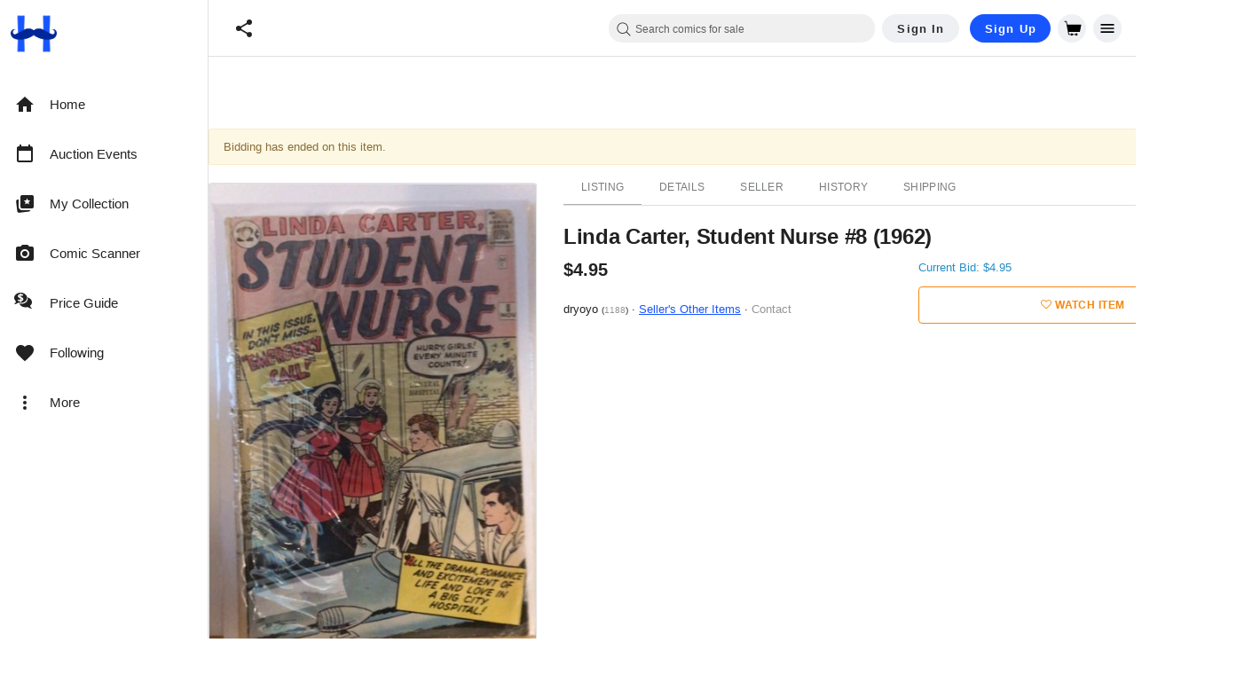

--- FILE ---
content_type: text/javascript; charset=utf-8
request_url: https://gum.criteo.com/sync?c=526&a=1&r=2&j=__jp3
body_size: 369
content:
__jp3({"status":"OK","userid":"K97O8V82d055ZWpOeU1jYUJoZCUyQkZZeFdwdEhaalVuc1QlMkJMa2ZpbXRvbHNZQjlyOCUzRA"});

--- FILE ---
content_type: application/javascript
request_url: https://cdn.hipecommerce.com/hipcomic/0e1b136.js
body_size: 229610
content:
(window.webpackJsonp=window.webpackJsonp||[]).push([[51],[,,,,,,,,,,,,,,,,,function(e,t,n){"use strict";n.d(t,"k",(function(){return C})),n.d(t,"m",(function(){return _})),n.d(t,"l",(function(){return x})),n.d(t,"e",(function(){return w})),n.d(t,"b",(function(){return k})),n.d(t,"s",(function(){return O})),n.d(t,"g",(function(){return P})),n.d(t,"h",(function(){return S})),n.d(t,"d",(function(){return j})),n.d(t,"r",(function(){return A})),n.d(t,"j",(function(){return L})),n.d(t,"t",(function(){return D})),n.d(t,"o",(function(){return I})),n.d(t,"q",(function(){return T})),n.d(t,"f",(function(){return $})),n.d(t,"c",(function(){return B})),n.d(t,"i",(function(){return U})),n.d(t,"p",(function(){return z})),n.d(t,"a",(function(){return W})),n.d(t,"v",(function(){return G})),n.d(t,"n",(function(){return K})),n.d(t,"u",(function(){return X}));var r=n(36),o=n(3),c=n(0),l=n(24),f=(n(27),n(23),n(12),n(74),n(79),n(8),n(29),n(80),n(43),n(35),n(33),n(67),n(188),n(15),n(16),n(10),n(9),n(4),n(422),n(26),n(48),n(39),n(37),n(318),n(62),n(136),n(73),n(41),n(6)),d=n(166);function h(e,t){var n=Object.keys(e);if(Object.getOwnPropertySymbols){var r=Object.getOwnPropertySymbols(e);t&&(r=r.filter((function(t){return Object.getOwnPropertyDescriptor(e,t).enumerable}))),n.push.apply(n,r)}return n}function m(e){for(var t=1;t<arguments.length;t++){var n=null!=arguments[t]?arguments[t]:{};t%2?h(Object(n),!0).forEach((function(t){Object(c.a)(e,t,n[t])})):Object.getOwnPropertyDescriptors?Object.defineProperties(e,Object.getOwnPropertyDescriptors(n)):h(Object(n)).forEach((function(t){Object.defineProperty(e,t,Object.getOwnPropertyDescriptor(n,t))}))}return e}function v(e,t){var n="undefined"!=typeof Symbol&&e[Symbol.iterator]||e["@@iterator"];if(!n){if(Array.isArray(e)||(n=function(e,a){if(e){if("string"==typeof e)return y(e,a);var t={}.toString.call(e).slice(8,-1);return"Object"===t&&e.constructor&&(t=e.constructor.name),"Map"===t||"Set"===t?Array.from(e):"Arguments"===t||/^(?:Ui|I)nt(?:8|16|32)(?:Clamped)?Array$/.test(t)?y(e,a):void 0}}(e))||t&&e&&"number"==typeof e.length){n&&(e=n);var r=0,o=function(){};return{s:o,n:function(){return r>=e.length?{done:!0}:{done:!1,value:e[r++]}},e:function(e){throw e},f:o}}throw new TypeError("Invalid attempt to iterate non-iterable instance.\nIn order to be iterable, non-array objects must have a [Symbol.iterator]() method.")}var c,a=!0,u=!1;return{s:function(){n=n.call(e)},n:function(){var e=n.next();return a=e.done,e},e:function(e){u=!0,c=e},f:function(){try{a||null==n.return||n.return()}finally{if(u)throw c}}}}function y(e,a){(null==a||a>e.length)&&(a=e.length);for(var t=0,n=Array(a);t<a;t++)n[t]=e[t];return n}function C(e){f.a.config.errorHandler&&f.a.config.errorHandler(e)}function _(e){return e.then((function(e){return e.default||e}))}function x(e){return e.$options&&"function"==typeof e.$options.fetch&&!e.$options.fetch.length}function w(e){var t,n=arguments.length>1&&void 0!==arguments[1]?arguments[1]:[],r=v(e.$children||[]);try{for(r.s();!(t=r.n()).done;){var o=t.value;o.$fetch&&n.push(o),o.$children&&w(o,n)}}catch(e){r.e(e)}finally{r.f()}return n}function k(e,t){if(t||!e.options.__hasNuxtData){var n=e.options._originDataFn||e.options.data||function(){return{}};e.options._originDataFn=n,e.options.data=function(){var data=n.call(this,this);return this.$ssrContext&&(t=this.$ssrContext.asyncData[e.cid]),m(m({},data),t)},e.options.__hasNuxtData=!0,e._Ctor&&e._Ctor.options&&(e._Ctor.options.data=e.options.data)}}function O(e){return e.options&&e._Ctor===e||(e.options?(e._Ctor=e,e.extendOptions=e.options):(e=f.a.extend(e))._Ctor=e,!e.options.name&&e.options.__file&&(e.options.name=e.options.__file)),e}function P(e){var t=arguments.length>1&&void 0!==arguments[1]&&arguments[1],n=arguments.length>2&&void 0!==arguments[2]?arguments[2]:"components";return Array.prototype.concat.apply([],e.matched.map((function(e,r){return Object.keys(e[n]).map((function(o){return t&&t.push(r),e[n][o]}))})))}function S(e){return P(e,arguments.length>1&&void 0!==arguments[1]&&arguments[1],"instances")}function j(e,t){return Array.prototype.concat.apply([],e.matched.map((function(e,n){return Object.keys(e.components).reduce((function(r,o){return e.components[o]?r.push(t(e.components[o],e.instances[o],e,o,n)):delete e.components[o],r}),[])})))}function A(e,t){return Promise.all(j(e,function(){var e=Object(o.a)(regeneratorRuntime.mark((function e(n,r,o,c){var l,f;return regeneratorRuntime.wrap((function(e){for(;;)switch(e.prev=e.next){case 0:if("function"!=typeof n||n.options){e.next=11;break}return e.prev=1,e.next=4,n();case 4:n=e.sent,e.next=11;break;case 7:if(e.prev=7,e.t0=e.catch(1),e.t0&&"ChunkLoadError"===e.t0.name&&"undefined"!=typeof window&&window.sessionStorage){l=Date.now();try{(!(f=parseInt(window.sessionStorage.getItem("nuxt-reload")))||f+6e4<l)&&(window.sessionStorage.setItem("nuxt-reload",l),window.location.reload(!0))}catch(e){}}throw e.t0;case 11:return o.components[c]=n=O(n),e.abrupt("return","function"==typeof t?t(n,r,o,c):n);case 13:case"end":return e.stop()}}),e,null,[[1,7]])})));return function(t,n,r,o){return e.apply(this,arguments)}}()))}function L(e){return M.apply(this,arguments)}function M(){return(M=Object(o.a)(regeneratorRuntime.mark((function e(t){return regeneratorRuntime.wrap((function(e){for(;;)switch(e.prev=e.next){case 0:if(t){e.next=2;break}return e.abrupt("return");case 2:return e.next=4,A(t);case 4:return e.abrupt("return",m(m({},t),{},{meta:P(t).map((function(e,n){return m(m({},e.options.meta),(t.matched[n]||{}).meta)}))}));case 5:case"end":return e.stop()}}),e)})))).apply(this,arguments)}function D(e,t){return R.apply(this,arguments)}function R(){return(R=Object(o.a)(regeneratorRuntime.mark((function e(t,n){var o,c,f,h;return regeneratorRuntime.wrap((function(e){for(;;)switch(e.prev=e.next){case 0:return t.context||(t.context={isStatic:!1,isDev:!1,isHMR:!1,app:t,store:t.store,payload:n.payload,error:n.error,base:t.router.options.base,env:{CRITEO_GUM_ENDPOINT:"https://gum.criteo.com/sync?c=526&a=1&r=2",COMMIT:"36f8f083_fee4784470"}},n.req&&(t.context.req=n.req),n.res&&(t.context.res=n.res),n.ssrContext&&(t.context.ssrContext=n.ssrContext),t.context.redirect=function(e,path,n){if(e){t.context._redirected=!0;var o=Object(r.a)(path);if("number"==typeof e||"undefined"!==o&&"object"!==o||(n=path||{},path=e,o=Object(r.a)(path),e=302),"object"===o&&(path=t.router.resolve(path).route.fullPath),!/(^[.]{1,2}\/)|(^\/(?!\/))/.test(path))throw path=Object(d.d)(path,n),window.location.assign(path),new Error("ERR_REDIRECT");t.context.next({path:path,query:n,status:e})}},t.context.nuxtState=window.__NUXT__),e.next=3,Promise.all([L(n.route),L(n.from)]);case 3:o=e.sent,c=Object(l.a)(o,2),f=c[0],h=c[1],n.route&&(t.context.route=f),n.from&&(t.context.from=h),n.error&&(t.context.error=n.error),t.context.next=n.next,t.context._redirected=!1,t.context._errored=!1,t.context.isHMR=!1,t.context.params=t.context.route.params||{},t.context.query=t.context.route.query||{};case 16:case"end":return e.stop()}}),e)})))).apply(this,arguments)}function I(e,t,n){return!e.length||t._redirected||t._errored||n&&n.aborted?Promise.resolve():T(e[0],t).then((function(){return I(e.slice(1),t,n)}))}function T(e,t){var n;return(n=2===e.length?new Promise((function(n){e(t,(function(e,data){e&&t.error(e),n(data=data||{})}))})):e(t))&&n instanceof Promise&&"function"==typeof n.then?n:Promise.resolve(n)}function $(base,e){if("hash"===e)return window.location.hash.replace(/^#\//,"");base=decodeURI(base).slice(0,-1);var path=decodeURI(window.location.pathname);base&&path.startsWith(base)&&(path=path.slice(base.length));var t=(path||"/")+window.location.search+window.location.hash;return Object(d.c)(t)}function B(e,t){return function(e,t){for(var n=new Array(e.length),i=0;i<e.length;i++)"object"===Object(r.a)(e[i])&&(n[i]=new RegExp("^(?:"+e[i].pattern+")$",V(t)));return function(t,r){for(var path="",data=t||{},o=(r||{}).pretty?F:encodeURIComponent,c=0;c<e.length;c++){var l=e[c];if("string"!=typeof l){var f=data[l.name||"pathMatch"],d=void 0;if(null==f){if(l.optional){l.partial&&(path+=l.prefix);continue}throw new TypeError('Expected "'+l.name+'" to be defined')}if(Array.isArray(f)){if(!l.repeat)throw new TypeError('Expected "'+l.name+'" to not repeat, but received `'+JSON.stringify(f)+"`");if(0===f.length){if(l.optional)continue;throw new TypeError('Expected "'+l.name+'" to not be empty')}for(var h=0;h<f.length;h++){if(d=o(f[h]),!n[c].test(d))throw new TypeError('Expected all "'+l.name+'" to match "'+l.pattern+'", but received `'+JSON.stringify(d)+"`");path+=(0===h?l.prefix:l.delimiter)+d}}else{if(d=l.asterisk?N(f):o(f),!n[c].test(d))throw new TypeError('Expected "'+l.name+'" to match "'+l.pattern+'", but received "'+d+'"');path+=l.prefix+d}}else path+=l}return path}}(function(e,t){var n,r=[],o=0,c=0,path="",l=t&&t.delimiter||"/";for(;null!=(n=E.exec(e));){var f=n[0],d=n[1],h=n.index;if(path+=e.slice(c,h),c=h+f.length,d)path+=d[1];else{var m=e[c],v=n[2],y=n[3],C=n[4],_=n[5],x=n[6],w=n[7];path&&(r.push(path),path="");var k=null!=v&&null!=m&&m!==v,O="+"===x||"*"===x,P="?"===x||"*"===x,S=n[2]||l,pattern=C||_;r.push({name:y||o++,prefix:v||"",delimiter:S,optional:P,repeat:O,partial:k,asterisk:Boolean(w),pattern:pattern?J(pattern):w?".*":"[^"+H(S)+"]+?"})}}c<e.length&&(path+=e.substr(c));path&&r.push(path);return r}(e,t),t)}function U(e,t){var n={},r=m(m({},e),t);for(var o in r)String(e[o])!==String(t[o])&&(n[o]=!0);return n}function z(e){var t;if(e.message||"string"==typeof e)t=e.message||e;else try{t=JSON.stringify(e,null,2)}catch(n){t="[".concat(e.constructor.name,"]")}return m(m({},e),{},{message:t,statusCode:e.statusCode||e.status||e.response&&e.response.status||500})}window.onNuxtReadyCbs=[],window.onNuxtReady=function(e){window.onNuxtReadyCbs.push(e)};var E=new RegExp(["(\\\\.)","([\\/.])?(?:(?:\\:(\\w+)(?:\\(((?:\\\\.|[^\\\\()])+)\\))?|\\(((?:\\\\.|[^\\\\()])+)\\))([+*?])?|(\\*))"].join("|"),"g");function F(e,t){var n=t?/[?#]/g:/[/?#]/g;return encodeURI(e).replace(n,(function(e){return"%"+e.charCodeAt(0).toString(16).toUpperCase()}))}function N(e){return F(e,!0)}function H(e){return e.replace(/([.+*?=^!:${}()[\]|/\\])/g,"\\$1")}function J(e){return e.replace(/([=!:$/()])/g,"\\$1")}function V(e){return e&&e.sensitive?"":"i"}function W(e,t,n){e.$options[t]||(e.$options[t]=[]),e.$options[t].includes(n)||e.$options[t].push(n)}var G=d.b,K=(d.e,d.a);function X(e){try{window.history.scrollRestoration=e}catch(e){}}},,function(e,t,n){"use strict";n.d(t,"a",(function(){return r})),n.d(t,"b",(function(){return o})),n.d(t,"c",(function(){return c})),n.d(t,"d",(function(){return l})),n.d(t,"f",(function(){return f})),n.d(t,"i",(function(){return d})),n.d(t,"j",(function(){return h})),n.d(t,"l",(function(){return m})),n.d(t,"m",(function(){return v})),n.d(t,"n",(function(){return y})),n.d(t,"o",(function(){return C})),n.d(t,"s",(function(){return _})),n.d(t,"q",(function(){return x})),n.d(t,"r",(function(){return w})),n.d(t,"u",(function(){return k})),n.d(t,"v",(function(){return O})),n.d(t,"w",(function(){return P})),n.d(t,"y",(function(){return S})),n.d(t,"A",(function(){return j})),n.d(t,"z",(function(){return A})),n.d(t,"C",(function(){return L})),n.d(t,"D",(function(){return M})),n.d(t,"E",(function(){return D})),n.d(t,"G",(function(){return R})),n.d(t,"e",(function(){return I})),n.d(t,"h",(function(){return T})),n.d(t,"H",(function(){return $})),n.d(t,"p",(function(){return B})),n.d(t,"t",(function(){return U})),n.d(t,"x",(function(){return z})),n.d(t,"g",(function(){return E})),n.d(t,"F",(function(){return F})),n.d(t,"k",(function(){return N})),n.d(t,"B",(function(){return H}));var r="M20.7,0.3H3.3c-1.6,0-3,1.3-3,3v17.3c0,1.6,1.4,3,3,3h17.3c1.7,0,3-1.4,3-3V3.3C23.7,1.7,22.3,0.3,20.7,0.3z M20.1,13.8  c-0.5,0.3-1.1,0.4-1.7,0.5c0,0.4,0,0.8,0.1,1.3c0.1,1.5,0.1,2.7,0.1,3.4c0,0.2-0.1,0.2-0.3,0.2c-0.1,0-0.3,0-0.5,0  c-0.2,0-0.4,0-0.6,0c-0.1,0-0.3,0-0.6,0c-0.3,0-0.5,0-0.6,0c-0.2,0-0.2-0.1-0.2-0.2c0-0.6,0-1.6,0.1-2.8c0-0.8,0-1.5,0.1-2  c-1.4-0.3-2.7-0.8-3.4-1.4c-0.2-0.1-0.4-0.3-0.4-0.3c0,0-0.3,0.1-0.5,0.3c-0.6,0.4-1.1,0.7-2,1c-0.4,0.1-0.9,0.3-1.3,0.3  c0,0.5,0,1.2,0,2c0,1.2,0.1,2.2,0.1,2.8c0,0.2-0.1,0.3-0.3,0.3c-0.1,0-0.3,0-0.6,0c-0.3,0-0.5,0-0.6,0c-0.1,0-0.3,0-0.6,0  c-0.2,0-0.4,0-0.6,0c-0.2,0-0.3-0.1-0.3-0.2c0-0.8,0-1.9,0.1-3.4c0-0.5,0-0.9,0.1-1.3c-0.1,0-0.3,0-0.4-0.1  c-0.9-0.2-1.5-0.5-1.9-0.9c-0.5-0.5-0.7-1.4-0.5-2c0.1-0.4,0.4-0.9,0.8-1c0.3-0.1,0.4-0.1,0.7-0.1c0.2,0,0.4,0.1,0.5,0.1  c0.1,0.1,0,0.1-0.1,0c-0.3-0.1-0.6,0.1-0.8,0.4c-0.1,0.2-0.2,0.3-0.2,0.7c0,0.4,0,0.5,0.2,0.6c0.2,0.2,0.3,0.2,0.5,0.2  c0.3,0,0.5-0.1,1.2-0.4c0,0,0.1,0,0.1-0.1c0-0.8,0-1.8-0.1-3.2C5.5,6.9,5.5,5.7,5.5,4.9c0-0.2,0.1-0.2,0.3-0.2c0.1,0,0.3,0,0.6,0  c0.3,0,0.5,0,0.6,0c0.1,0,0.3,0,0.6,0c0.3,0,0.5,0,0.6,0c0.2,0,0.2,0.1,0.2,0.2c0,0.6,0,1.5-0.1,2.7c-0.1,1.2-0.1,2.1-0.1,2.7  c0,0,0,0.1,0,0.1c0,0,0,0,0,0c0.5-0.3,1-0.4,1.3-0.5c0.7-0.1,1.5,0,2.4,0.6l0.2,0.1l0.4-0.2c0.7-0.4,1.5-0.6,2.2-0.5  c0.4,0.1,0.8,0.2,1.3,0.5c0-0.1,0-0.1,0-0.2c0-0.6,0-1.5-0.1-2.6c0-1.2-0.1-2.1-0.1-2.6c0-0.1,0.1-0.2,0.2-0.2c0.1,0,0.3,0,0.6,0  c0.3,0,0.4,0,0.6,0c0.1,0,0.3,0,0.6,0c0.3,0,0.4,0,0.6,0c0.2,0,0.3,0.1,0.3,0.2c0,0.8,0,2-0.1,3.6c-0.1,1.3-0.1,2.4-0.1,3.2  c0.1,0.1,0.9,0.4,1.2,0.4c0.3,0,0.4,0,0.6-0.2c0.2-0.2,0.2-0.2,0.2-0.6c0-0.3,0-0.5-0.1-0.6c-0.2-0.3-0.6-0.4-0.8-0.4  c-0.2,0-0.2,0-0.1,0c0,0,0.3-0.1,0.5-0.1c1-0.1,1.6,0.7,1.6,1.8C21.3,12.8,20.8,13.5,20.1,13.8z",o="M 20.8,7.8 H 3 C 2.4,7.8 1.9,8.3 1.9,8.9 v 6 C 1.9,15.5 2.4,16 3,16 h 17.7 c 0.6,0 1.1,-0.5 1.1,-1.1 v -6 c 0,-0.6 -0.5,-1.1 -1,-1.1 z M 7.5,13.7 c -0.2,0.3 -0.6,0.4 -0.9,0.4 -0.1,0 -0.4,0 -0.6,0 -0.3,0 -0.5,0 -0.6,0 -0.1,0 -0.3,0 -0.5,0 -0.2,0 -0.4,0 -0.5,0 -0.1,0 -0.1,0 -0.1,-0.1 0,-0.2 0,-0.6 0,-1.1 0,-0.5 0,-0.8 0,-1.1 0,-0.3 0,-0.6 0,-1.1 0,-0.5 0,-0.9 0,-1.1 0,-0.1 0,-0.1 0.1,-0.1 0.2,0 0.5,0 0.9,0 0.4,0 0.7,0 0.9,0 0.5,0 0.8,0.1 1.1,0.3 0.3,0.2 0.5,0.5 0.5,1 0,0.2 0,0.3 -0.1,0.5 -0.1,0.2 -0.2,0.3 -0.3,0.4 -0.1,0 -0.1,0.1 -0.1,0.1 0,0 0,0 0.1,0.1 0.2,0.1 0.3,0.2 0.4,0.4 0.1,0.2 0.1,0.4 0.1,0.6 -0.1,0.2 -0.2,0.6 -0.4,0.8 z m 4,0 c 0,0.1 0,0.1 0,0.2 0,0.1 0,0.2 0,0.3 0,0 0,0.1 -0.1,0.1 0,0 -0.1,0 -0.1,0 -0.3,0 -0.7,-0.1 -1.3,-0.1 -0.2,0 -0.4,0 -0.7,0 -0.3,0 -0.6,0 -0.7,0 -0.1,0 -0.1,0 -0.1,-0.1 0,-0.2 0,-0.6 0,-1.1 0,-0.5 0,-0.9 0,-1.1 0,-0.3 0,-0.7 0,-1.4 0,-0.2 0,-0.4 0,-0.8 v 0 c 0,-0.1 0,-0.1 0.1,-0.1 0.2,0 0.4,0 0.7,0 0.3,0 0.5,0 0.7,0 0.2,0 0.4,0 0.7,0 0.3,0 0.5,0 0.7,0 0.1,0 0.2,0 0.2,0.1 0,0.3 0.1,0.5 0.1,0.5 0,0.1 0,0.1 -0.1,0.1 -0.2,0 -0.5,0 -0.8,0 -0.4,0 -0.7,0 -0.9,0 -0.2,0 -0.3,0 -0.3,0.1 0,0.1 -0.1,0.2 -0.1,0.4 v 0.5 c 0,0.1 0,0.2 0,0.2 0,0.1 0.1,0.1 0.2,0.1 0,0 0.1,0 0.1,0 0.1,0 0.1,0 0.1,0 0.4,0 0.8,0 1.2,0 0.1,0 0.3,0 0.5,0 0,0 0.1,0 0.1,0.1 0,0.1 0,0.2 0,0.3 0,0.1 0,0.3 0,0.3 0,0 0,0.1 -0.1,0.1 0,0 -0.1,0 -0.3,0 -0.1,0 -0.4,0 -0.8,0 -0.4,0 -0.6,0 -0.7,0 -0.1,0 -0.1,0.1 -0.2,0.1 0,0 0,0.1 0,0.3 V 13 c 0,0.2 0,0.4 0.1,0.4 0.1,0 0.2,0.1 0.4,0.1 h 0.4 c 0.2,0 0.6,0 1.3,-0.1 h 0.1 c 0,0 0,0 0,0.1 -0.4,0 -0.4,0.1 -0.4,0.2 z M 15,10.3 c -0.1,0 -0.5,0 -1.2,0 0,0.7 0,1.2 0,1.6 0,0.3 0,0.6 0,1.1 0,0.5 0,0.9 0,1.1 0,0 0,0.1 -0.1,0.1 0,0 -0.1,0 -0.2,0 -0.1,0 -0.1,0 -0.2,0 0,0 -0.1,0 -0.2,0 -0.1,0 -0.1,0 -0.2,0 -0.1,0 -0.1,0 -0.1,-0.1 0,-0.3 0,-0.6 0,-1.1 0,-0.5 0,-0.9 0,-1.1 0,-0.4 0,-0.9 0,-1.6 -0.6,0 -1,0.1 -1.2,0.1 0,0 0,0 0,0 0,0 0,-0.1 0,-0.2 0,-0.1 0,-0.2 0,-0.2 0,-0.1 0,-0.2 0,-0.3 0,0 0,0 0.1,0 v 0 c 0.8,0 1.3,0.1 1.5,0.1 0.2,0 0.6,0 1.1,-0.1 0.3,0 0.4,0 0.4,0 0,0 0,0 0,0 0,0 0,0 0,0 0,0 0.1,0 0.1,0.1 0,0 0,0.1 0,0.3 0,0 0,0.1 0,0.1 0.2,-0.1 0.3,-0.1 0.2,0.1 0.1,-0.1 0,0 0,0 z m 4.4,3.9 c 0,0 -0.1,0 -0.2,0 -0.1,0 -0.1,0 -0.2,0 0,0 -0.1,0 -0.2,0 -0.1,0 -0.1,0 -0.2,0 -0.1,0 -0.1,-0.2 -0.2,-0.5 -0.1,-0.3 -0.2,-0.5 -0.3,-0.5 -0.1,0 -0.3,0 -0.6,0 H 17 c -0.4,0 -0.6,0 -0.6,0 -0.1,0 -0.2,0.2 -0.3,0.5 -0.1,0.3 -0.2,0.5 -0.2,0.5 h -0.7 c 0,0 -0.1,0 -0.1,0 0,0 0,-0.1 0,-0.2 l 0.8,-2.2 c 0.1,-0.2 0.3,-0.7 0.6,-1.5 0.1,-0.1 0.1,-0.4 0.3,-0.6 0,-0.1 0.1,-0.1 0.1,-0.1 0,0 0.1,0 0.2,0 0.1,0 0.1,0 0.2,0 0.1,0 0.1,0 0.2,0 0.1,0 0.1,0 0.2,0 0,0 0.1,0 0.1,0.1 0.1,0.1 0.3,0.8 0.8,2 0.6,1.6 0.9,2.4 0.8,2.5 0.1,0 0.1,0 0,0 z M 6.6,12.2 C 6.4,12.1 6.2,12.1 5.9,12.1 c -0.6,0 -0.8,0 -0.8,0.1 v 0.5 c 0,0.1 0,0.2 0,0.4 0,0.2 0,0.3 0,0.4 0,0 0.1,0 0.2,0.1 0.1,0 0.4,0 0.6,0 0.3,0 0.6,0 0.7,-0.1 C 6.9,13.2 7,13 7,12.7 7,12.4 6.9,12.3 6.6,12.2 Z m 10.7,-1.7 c -0.5,1.2 -0.7,1.8 -0.7,1.8 0,0.1 0.1,0.1 0.3,0.1 0,0 0.1,0 0.3,0 h 0.3 c 0.3,0 0.5,0 0.5,-0.1 0,-0.1 -0.1,-0.4 -0.3,-0.9 C 17.5,11 17.4,10.6 17.3,10.5 Z M 5.8,11.4 c 0.7,0 1.1,-0.2 1.1,-0.6 0,-0.3 -0.1,-0.5 -0.4,-0.6 -0.2,-0.1 -0.4,-0.1 -0.8,-0.1 -0.4,0 -0.6,0 -0.6,0.1 0,0.1 0,0.2 0,0.3 0,0.1 0,0.3 0,0.3 0,0.1 0,0.1 0,0.2 0,0.1 0,0.2 0,0.2 0,0.2 0.2,0.2 0.7,0.2 z",c="M21.66,20.12L11.27,9.73l1.99-1.99c0.32,0.28,0.85,0.28,1.14-0.04c0.32-0.32,0.32-0.85,0-1.17l-4.27-4.34 c-0.32-0.32-0.85-0.32-1.17,0c-0.32,0.32-0.32,0.85,0,1.17L8.92,3.32L3.41,8.84l0.04,0.04c-0.32-0.32-0.85-0.32-1.17,0 c-0.32,0.32-0.32,0.85,0,1.17l4.34,4.34c0.32,0.32,0.85,0.32,1.17,0s0.32-0.85,0-1.17l0.04,0.04l1.99-1.99L20.2,21.65 c0.43,0.43,1.07,0.43,1.49,0C22.09,21.18,22.09,20.54,21.66,20.12z",l="M23.4,7.4c0-0.2-0.1-0.4-0.4-0.5c-0.1,0-18.4,0-18.4,0L3.8,2.5c0-0.2-0.2-0.4-0.4-0.4H1.1l0,0c-0.3,0-0.5,0.2-0.5,0.5 S0.8,3.1,1,3.2h1.9L6,20.3c0.1,0.3,0.3,0.5,0.5,0.5h2.6c0.2,0.6,0.8,1.1,1.5,1.1s1.3-0.5,1.5-1.1h3.2c0.2,0.6,0.8,1.1,1.5,1.1 c0.9,0,1.7-0.7,1.7-1.7c0-0.9-0.7-1.6-1.6-1.6c-0.7,0-1.3,0.5-1.5,1.1h-3.2c-0.2-0.6-0.8-1.1-1.5-1.1s-1.3,0.5-1.5,1.1H7l-0.5-2.8 h14.6c0.2,0,0.5-0.2,0.5-0.5C21.7,16.4,23.5,7.4,23.4,7.4z",f="M12.89 11.1c-1.78-.59-2.64-.96-2.64-1.9 0-1.02 1.11-1.39 1.81-1.39 1.31 0 1.79.99 1.9 1.34l1.58-.67c-.15-.45-.82-1.92-2.54-2.24V5h-2v1.26c-2.48.56-2.49 2.86-2.49 2.96 0 2.27 2.25 2.91 3.35 3.31 1.58.56 2.28 1.07 2.28 2.03 0 1.13-1.05 1.61-1.98 1.61-1.82 0-2.34-1.87-2.4-2.09l-1.66.67c.63 2.19 2.28 2.78 2.9 2.96V19h2v-1.24c.4-.09 2.9-.59 2.9-3.22 0-1.39-.61-2.61-3.01-3.44M3 21H1v-6h6v2H4.52c1.61 2.41 4.36 4 7.48 4 4.97 0 9-4.03 9-9h2c0 6.08-4.92 11-11 11-3.72 0-7.01-1.85-9-4.67zm-2-9C1 5.92 5.92 1 12 1c3.72 0 7.01 1.85 9 4.67V3h2v6h-6V7h2.48C17.87 4.59 15.12 3 12 3c-4.97 0-9 4.03-9 9z",d="M19.35,4.14c1.26,0.81,2.16,2.08,2.46,3.52c0.28,1.35,0.05,2.79-0.68,3.98c-0.49,0.79-3.52,3.81-9.09,9.04 l-0.01,0c-0.05,0.04-0.13,0.04-0.19,0.01l-0.02-0.01c-5.57-5.23-8.6-8.24-9.09-9.04C2,10.44,1.77,9.01,2.05,7.65 c0.3-1.43,1.2-2.71,2.46-3.52C5.88,3.26,7.62,3,9.2,3.4c0.81,0.21,1.56,0.59,2.2,1.11c0.19,0.15,0.36,0.31,0.53,0.48 c0.22-0.21,0.4-0.37,0.53-0.48c0.64-0.52,1.39-0.9,2.2-1.11C16.24,3,17.98,3.26,19.35,4.14z",h="M17.91,21.27c-0.13,0-0.28-0.03-0.41-0.13l-5.14-3.54c-0.19-0.13-0.41-0.22-0.66-0.22l-7.08-0.06c-1.44,0-2.6-1.19-2.6-2.63 l0.06-9.36c0-1.44,1.19-2.6,2.63-2.6l14.66,0.13c1.44,0,2.6,1.19,2.6,2.63l-0.06,9.36c0,1.44-1.19,2.6-2.63,2.6h-0.63l-0.03,3.1 c0,0.25-0.16,0.5-0.38,0.63C18.13,21.24,18.03,21.27,17.91,21.27z",m="M11.94,2.12c-5.48,0-9.93,4.45-9.93,9.93s4.45,9.93,9.93,9.93s9.93-4.45,9.93-9.93S17.41,2.12,11.94,2.12z M11.7,17.09 c-0.64,0-1.06-0.37-1.06-0.91c0-0.75,0.34-1.13,1.01-1.15c0.55-0.02,1.11,0.32,1.05,1.03C12.7,16.71,12.34,17.09,11.7,17.09z M14.11,11.41c-0.29,0.22-0.59,0.42-0.87,0.64c-0.43,0.28-0.67,0.76-0.64,1.27c0.01,0.37-0.22,0.7-0.58,0.81 c-0.38,0.15-0.81,0.02-1.04-0.31c-0.08-0.13-0.12-0.27-0.12-0.42c-0.03-0.93,0.4-1.81,1.15-2.35c0.32-0.25,0.63-0.52,0.91-0.81 c0.14-0.16,0.22-0.36,0.24-0.57c0.05-0.57-0.32-0.94-0.91-0.98c-0.71-0.05-1.31,0.14-1.73,0.77c-0.18,0.3-0.53,0.47-0.88,0.4 c-0.6-0.1-0.86-0.59-0.62-1.16c0.26-0.55,0.71-0.99,1.26-1.25c0.57-0.28,1.19-0.43,1.83-0.45c0.36,0.04,0.71,0.1,1.07,0.18 c1.07,0.3,1.71,1.16,1.79,2.3C15.04,10.24,14.71,10.97,14.11,11.41z",v="M21.66,11.29L12.58,2.2c-0.36-0.36-0.95-0.36-1.3,0l-9.06,9.08c-0.59,0.59-0.17,1.58,0.65,1.58h1.47v8.11 c0,0.5,0.42,0.92,0.92,0.92h3.36c0.5,0,0.92-0.42,0.92-0.92v-4.96c0-0.21,0.17-0.38,0.38-0.38h4.04c0.21,0,0.38,0.17,0.38,0.38v4.96 c0,0.5,0.42,0.92,0.92,0.92h3.36c0.5,0,0.92-0.42,0.92-0.92v-8.11h1.47C21.83,12.86,22.25,11.87,21.66,11.29z",y="M12,17.4 v 0 c 0.6,0 1,-0.5 1,-1 v -5.7 c 0,-0.6 -0.5,-1 -1,-1 v 0 c -0.6,0 -1,0.5 -1,1 v 5.7 c 0,0.6 0.5,1 1,1 z M 11,7.7 c 0,-0.7 0.4,-1.1 1,-1.1 0.6,0 1.1,0.4 1.1,0.9 0,0.8 -0.3,1.1 -1,1.2 C 11.5,8.8 10.9,8.5 11,7.7 Z M 12,1.9 C 6.4,1.9 1.9,6.4 1.9,12 1.9,17.6 6.4,22.1 12,22.1 17.6,22.1 22.1,17.6 22.1,12 22.1,6.4 17.6,1.9 12,1.9 Z M 12,21 C 7,21 3,17 3,12 3,7 7,3 12,3 c 5,0 9,4 9,9 0,5 -4,9 -9,9 z",C="M21.34,12.39l-9.87-9.87c-0.37-0.37-0.87-0.58-1.39-0.58H3.9c-1.08,0-1.96,0.88-1.96,1.96v6.18c0,0.52,0.2,1.02,0.58,1.39 l9.87,9.87c0.37,0.37,0.87,0.58,1.39,0.58c0.52,0,1.02-0.21,1.39-0.58l6.18-6.18C22.11,14.4,22.11,13.15,21.34,12.39z M6.84,8.49 c-1.07,0-1.93-0.86-1.93-1.93s0.86-1.93,1.93-1.93S8.77,5.5,8.77,6.56S7.91,8.49,6.84,8.49z",_="M 12.226562 12.5 L 14.5 11.125 L 16.773438 12.5 L 16.175781 9.898438 L 18.175781 8.175781 L 15.550781 7.949219 L 14.5 5.5 L 13.449219 7.949219 L 10.824219 8.175781 L 12.824219 9.898438 Z M 5.699219 21.875 C 5.148438 21.957031 4.652344 21.828125 4.210938 21.488281 C 3.769531 21.144531 3.515625 20.699219 3.449219 20.148438 L 2.125 9.226562 C 2.058594 8.675781 2.191406 8.183594 2.523438 7.75 C 2.859375 7.316406 3.300781 7.066406 3.851562 7 L 5 6.851562 L 5 15 C 5 16.101562 5.390625 17.042969 6.175781 17.824219 C 6.957031 18.609375 7.898438 19 9 19 L 18.300781 19 C 18.199219 19.398438 18 19.746094 17.699219 20.039062 C 17.398438 20.328125 17.035156 20.5 16.601562 20.550781 Z M 9 17 C 8.449219 17 7.980469 16.804688 7.585938 16.414062 C 7.195312 16.019531 7 15.550781 7 15 L 7 4 C 7 3.449219 7.195312 2.980469 7.585938 2.585938 C 7.980469 2.195312 8.449219 2 9 2 L 20 2 C 20.550781 2 21.019531 2.195312 21.414062 2.585938 C 21.804688 2.980469 22 3.449219 22 4 L 22 15 C 22 15.550781 21.804688 16.019531 21.414062 16.414062 C 21.019531 16.804688 20.550781 17 20 17 Z M 9 17 ",x="M21.4,6.36H2.52C2.23,6.36,2,6.12,2,5.84v0c0-0.28,0.23-0.51,0.51-0.51H21.4c0.28,0,0.51,0.23,0.51,0.51v0 C21.92,6.12,21.69,6.36,21.4,6.36z M21.4,12.76H2.52C2.23,12.76,2,12.53,2,12.25v0c0-0.28,0.23-0.51,0.51-0.51H21.4c0.28,0,0.51,0.23,0.51,0.51v0 C21.92,12.53,21.69,12.76,21.4,12.76z M21.4,19.17H2.52C2.23,19.17,2,18.93,2,18.65v0c0-0.28,0.23-0.51,0.51-0.51H21.4c0.28,0,0.51,0.23,0.51,0.51v0 C21.92,18.93,21.69,19.17,21.4,19.17z",w="M20.93,9.65l1.05-0.47v8.09c0,0.87-0.71,1.58-1.58,1.58H3.54c-0.87,0-1.58-0.71-1.58-1.58V9.18l1.05,0.47l7.46,3.32 c0.95,0.42,2.04,0.42,2.99,0L20.93,9.65z M20.4,5.15H3.54c-0.87,0-1.58,0.71-1.58,1.58v1.3l1.05,0.46L10.9,12 c0.68,0.31,1.46,0.31,2.14,0l7.89-3.51l1.05-0.46v-1.3C21.98,5.86,21.28,5.15,20.4,5.15z",k="M19.13,21.67c0.18-0.06,0.28-0.24,0.26-0.43V3.69C19.43,2.8,18.74,2.04,17.84,2c-0.01,0-0.02,0-0.03,0H6.18 c-0.89,0.03-1.6,0.77-1.57,1.67c0,0.01,0,0.02,0,0.03v17.54c-0.02,0.2,0.08,0.39,0.26,0.48c0.18,0.07,0.38,0.03,0.52-0.1L7.14,20 h0.02l2.1,1.86C9.34,21.95,9.45,22,9.57,22c0.13,0,0.26-0.05,0.36-0.14L11.98,20h0.05l2.05,1.86c0.2,0.16,0.49,0.16,0.69,0 L16.84,20c0.02,0,0.02-0.05,0.05-0.02l1.74,1.57H18.6c0.09,0.17,0.31,0.24,0.48,0.14C19.1,21.68,19.11,21.68,19.13,21.67z",O="M2.58,16.5l4.33,3.31c0.38,0.31,0.8,0.56,1.26,0.7l4.01,1.36c0.52,0.14,0.98,0.21,1.43,0.21c0.31,0,0.63-0.03,0.91-0.1 l4.08-0.94c0.17,0.49,0.63,0.87,1.19,0.87h1.92c0.21,0,0.35-0.14,0.35-0.35v-7.43c0-0.21-0.14-0.35-0.35-0.35h-1.92 c-0.59,0-1.12,0.45-1.22,1.01l-2.65-0.17c-0.98-0.07-1.99,0.1-2.93,0.52l-2.79,1.22c-0.21,0.1-0.42,0.28-0.56,0.45h-0.1l-5.23-2.9 c-0.31-0.17-0.73-0.24-1.08-0.14c-0.42,0.1-0.73,0.31-0.94,0.63C1.81,15.03,1.98,16.01,2.58,16.5z M12.51,7.17h-0.86c-0.27,0-0.54-0.12-0.71-0.32c-0.2-0.2-0.27-0.47-0.25-0.74c0.05-0.49,0.49-0.86,1.03-0.86h1.01 c0.3,0,0.54,0.2,0.61,0.49c0.02,0.17,0.2,0.3,0.37,0.3h1.13c0.1,0,0.22-0.05,0.3-0.12c0.07-0.07,0.1-0.17,0.1-0.3 c-0.12-1.18-1.03-2.09-2.19-2.24V2.4c0-0.22-0.17-0.39-0.39-0.39h-1.13c-0.22,0-0.39,0.17-0.39,0.39v1.01 c-1.45,0.27-2.48,1.6-2.34,3.1c0.15,1.45,1.45,2.58,2.98,2.58h0.74c0.27,0,0.54,0.12,0.71,0.32c0.2,0.2,0.27,0.47,0.25,0.74 c-0.05,0.49-0.49,0.86-1.03,0.86h-1.01c-0.3,0-0.54-0.2-0.61-0.49c-0.05-0.17-0.2-0.3-0.37-0.3H9.31c-0.1,0-0.22,0.05-0.3,0.12 c-0.07,0.07-0.1,0.17-0.1,0.3c0.12,1.18,1.03,2.09,2.19,2.24v0.98c0,0.22,0.17,0.39,0.39,0.39h1.13c0.22,0,0.39-0.17,0.39-0.39 v-1.03c1.25-0.27,2.21-1.28,2.34-2.51c0.07-0.81-0.17-1.6-0.74-2.21C14.08,7.52,13.32,7.17,12.51,7.17z",P="M21.86,14.39c-0.21-0.31-0.52-0.52-0.94-0.63c-0.35-0.1-0.77-0.03-1.08,0.14l-5.23,2.89h-0.1 c-0.14-0.17-0.35-0.35-0.56-0.45l-2.79-1.22c-0.94-0.42-1.95-0.59-2.93-0.52l-2.65,0.17c-0.1-0.56-0.63-1.01-1.22-1.01H2.45 c-0.21,0-0.35,0.14-0.35,0.35v7.42c0,0.21,0.14,0.35,0.35,0.35h1.92c0.56,0,1.01-0.38,1.19-0.87l4.08,0.94 c0.28,0.07,0.59,0.1,0.91,0.1c0.45,0,0.91-0.07,1.43-0.21l4.01-1.36c0.45-0.14,0.87-0.38,1.25-0.7l4.32-3.31 C22.14,15.99,22.32,15.01,21.86,14.39z M12.59,7.16h-0.86c-0.27,0-0.54-0.12-0.71-0.32c-0.2-0.2-0.27-0.47-0.25-0.74c0.05-0.49,0.49-0.86,1.03-0.86h1.01 c0.29,0,0.54,0.2,0.61,0.49c0.02,0.17,0.2,0.29,0.37,0.29h1.13c0.1,0,0.22-0.05,0.29-0.12s0.1-0.17,0.1-0.29 c-0.12-1.18-1.03-2.09-2.19-2.24V2.39c0-0.22-0.17-0.39-0.39-0.39h-1.13c-0.22,0-0.39,0.17-0.39,0.39V3.4C9.77,3.67,8.74,5,8.88,6.5 c0.15,1.45,1.45,2.58,2.97,2.58h0.74c0.27,0,0.54,0.12,0.71,0.32c0.2,0.2,0.27,0.47,0.25,0.74c-0.05,0.49-0.49,0.86-1.03,0.86h-1.01 c-0.29,0-0.54-0.2-0.61-0.49c-0.05-0.17-0.2-0.29-0.37-0.29H9.4c-0.1,0-0.22,0.05-0.29,0.12s-0.1,0.17-0.1,0.29 c0.12,1.18,1.03,2.09,2.19,2.24v0.98c0,0.22,0.17,0.39,0.39,0.39h1.13c0.22,0,0.39-0.17,0.39-0.39v-1.03 c1.25-0.27,2.21-1.28,2.33-2.51c0.07-0.81-0.17-1.6-0.74-2.21C14.17,7.5,13.4,7.16,12.59,7.16z",S="M21.77,21.98l-19.63,0c-0.39,0-0.7-0.32-0.7-0.7V8.29h21.04v12.98C22.48,21.66,22.16,21.98,21.77,21.98z M4.33,2.37c0.13-0.21,0.35-0.33,0.6-0.33h6.44v4.87H1.49L4.33,2.37z M19.45,2.37l2.85,4.54h-9.59V2.04h6.15C19.1,2.04,19.32,2.16,19.45,2.37z",j="M12.21,10.39H10.8c-0.44,0-0.89-0.2-1.17-0.52C9.31,9.54,9.19,9.1,9.23,8.66c0.08-0.81,0.81-1.41,1.69-1.41h1.65 c0.48,0,0.89,0.32,1.01,0.81c0.04,0.28,0.32,0.48,0.6,0.48h1.85c0.16,0,0.36-0.08,0.48-0.2c0.12-0.12,0.16-0.28,0.16-0.48 c-0.2-1.93-1.69-3.42-3.58-3.66V2.58c0-0.36-0.28-0.64-0.64-0.64H10.6c-0.36,0-0.64,0.28-0.64,0.64v1.65 C7.58,4.67,5.89,6.85,6.13,9.3c0.24,2.38,2.38,4.23,4.87,4.23h1.21c0.44,0,0.89,0.2,1.17,0.52c0.32,0.32,0.44,0.76,0.4,1.21 c-0.08,0.81-0.81,1.41-1.69,1.41h-1.65c-0.48,0-0.89-0.32-1.01-0.81c-0.08-0.28-0.32-0.48-0.6-0.48H6.97c-0.16,0-0.36,0.08-0.48,0.2 c-0.12,0.12-0.16,0.28-0.16,0.48c0.2,1.93,1.69,3.42,3.58,3.66v1.61c0,0.36,0.28,0.64,0.64,0.64h1.85c0.36,0,0.64-0.28,0.64-0.64 v-1.69c2.05-0.44,3.62-2.09,3.82-4.11c0.12-1.33-0.28-2.62-1.21-3.62C14.78,10.95,13.53,10.39,12.21,10.39z",A="M 7.25 0 C 3.2620778 -3.5527137e-15 0 2.5959428 0 5.8007812 C 0 7.3451954 0.76151034 8.7522025 1.9941406 9.7890625 C 1.9578868 10.224109 1.6894286 11.361352 0 13.050781 C 1.1842379e-15 13.050781 2.5741822 13.050973 4.6914062 11.238281 C 5.4889904 11.470306 6.3509044 11.601563 7.25 11.601562 C 11.237921 11.601562 14.501953 9.0056202 14.501953 5.8007812 C 14.501953 2.5959428 11.237921 5.9211895e-16 7.25 0 z M 6.8125 0.69140625 L 7.6503906 0.69140625 L 7.6503906 1.6054688 C 8.576323 1.6388357 9.4205893 1.8259577 10.179688 2.1679688 L 9.6035156 3.59375 C 9.2698463 3.4519405 8.9318547 3.3446068 8.5898438 3.2695312 C 8.2561744 3.1944557 7.9423513 3.1441658 7.6503906 3.1191406 L 7.6503906 4.9199219 C 8.1008442 5.0867565 8.5307082 5.2705015 8.9394531 5.4707031 C 9.3481981 5.662563 9.6774824 5.908682 9.9277344 6.2089844 C 10.186328 6.5092868 10.316406 6.9062752 10.316406 7.3984375 C 10.316406 8.007384 10.094456 8.5150832 9.6523438 8.9238281 C 9.2102318 9.3325731 8.5429561 9.578692 7.6503906 9.6621094 L 7.6503906 10.914062 L 6.8125 10.914062 L 6.8125 9.6875 C 6.2702873 9.6708165 5.7867565 9.6205267 5.3613281 9.5371094 C 4.9358997 9.4453503 4.5476184 9.3206023 4.1972656 9.1621094 L 4.1972656 7.5488281 C 4.5392767 7.7156628 4.9517263 7.8699092 5.4355469 8.0117188 C 5.9193674 8.1451864 6.3787299 8.2230217 6.8125 8.2480469 L 6.8125 6.359375 C 6.1701865 6.109123 5.6537801 5.8683342 5.2617188 5.6347656 C 4.877999 5.3928554 4.6023815 5.125945 4.4355469 4.8339844 C 4.2687122 4.5420237 4.1855469 4.1899949 4.1855469 3.78125 C 4.1855469 3.15562 4.4263357 2.6600049 4.9101562 2.2929688 C 5.4023185 1.9175907 6.0367188 1.6956401 6.8125 1.6289062 L 6.8125 0.69140625 z M 6.8125 3.1445312 C 6.2869708 3.2196069 6.0253906 3.4308972 6.0253906 3.78125 C 6.0253906 3.9564264 6.0877646 4.1039189 6.2128906 4.2207031 C 6.3380166 4.3374874 6.5372228 4.4569053 6.8125 4.5820312 L 6.8125 3.1445312 z M 14.978516 5.2304688 C 15.154403 5.7300156 15.25 6.2563394 15.25 6.8007812 C 15.25 10.00562 11.987921 12.601563 8 12.601562 C 7.2247118 12.601562 6.4762154 12.503618 5.7734375 12.328125 C 6.636446 14.764776 9.4434131 16.550781 12.75 16.550781 C 13.649095 16.550781 14.51101 16.419525 15.308594 16.1875 C 17.425819 18.000192 20 18 20 18 C 18.310571 16.310571 18.042113 15.171374 18.005859 14.736328 C 19.238489 13.699468 20 12.294414 20 10.75 C 20 8.1697833 17.884032 5.9843359 14.978516 5.2304688 z M 7.6503906 6.6855469 L 7.6503906 8.2109375 C 8.200945 8.1108367 8.4765625 7.8700479 8.4765625 7.4863281 C 8.4765625 7.3194935 8.4054813 7.1773311 8.2636719 7.0605469 C 8.1302041 6.9354209 7.9256678 6.8106729 7.6503906 6.6855469 z ",L="M16.17,4.38c-3.25-3.25-8.55-3.25-11.8,0c-3.25,3.25-3.25,8.55,0,11.8c2.9,2.9,7.57,3.25,10.86,0.81l0.46-0.34l5.15,5.15 c0.25,0.25,0.69,0.25,0.94,0c0.26-0.26,0.26-0.68,0-0.94l-5.15-5.15l0.34-0.46C19.42,11.95,19.07,7.28,16.17,4.38z M15.4,15.41 c-1.41,1.41-3.27,2.12-5.13,2.12s-3.72-0.71-5.13-2.12c-1.37-1.37-2.12-3.19-2.12-5.13c0-1.94,0.75-3.76,2.12-5.13 c1.37-1.37,3.19-2.13,5.13-2.13s3.76,0.75,5.13,2.13c1.37,1.37,2.12,3.19,2.12,5.13S16.77,14.04,15.4,15.41z",M="m 1.3,7.1 0.2,8.9 13.7,5.8 v -11 z m 9.5,8 c -0.2,0.1 -0.4,0.1 -0.6,0 0,0 0,0 0,0 0,0.2 0,0.4 0,0.6 0.1,0.7 0.1,1.2 0.1,1.5 0,0.1 0,0.1 -0.1,0.1 0,0 -0.1,0 -0.2,-0.1 -0.1,0 -0.1,-0.1 -0.2,-0.1 0,0 -0.1,0 -0.2,0 -0.1,0 -0.2,0 -0.2,0 -0.1,0 -0.1,-0.1 -0.1,-0.1 0,-0.3 0,-0.7 0,-1.2 0,-0.3 0,-0.6 0,-0.9 0,0 0,0 0,0 C 8.8,14.6 8.4,14.3 8.1,13.9 8,13.8 8,13.7 8,13.7 c 0,0 -0.1,0 -0.2,0.1 -0.1,0.1 -0.3,0.2 -0.6,0.2 -0.1,0 -0.3,0 -0.4,0 0,0.2 0,0.5 0,0.9 0,0.5 0.1,0.9 0.1,1.2 0,0.1 0,0.1 -0.1,0.1 0,0 -0.1,0 -0.2,-0.1 C 6.5,16.1 6.4,16 6.4,16 6.4,16 6.3,16 6.2,16 6.1,16 6.1,16 6,16 5.9,16 5.9,15.9 5.9,15.9 c 0,-0.3 0,-0.8 0,-1.5 0,-0.2 0,-0.4 0,-0.5 0,0 0,0 0,0 -0.1,0 -0.1,0 -0.1,-0.1 C 5.5,13.6 5.3,13.4 5.1,13.2 4.9,12.9 4.8,12.5 4.9,12.3 4.9,12.1 5,12 5.2,11.9 c 0.1,0 0.1,0 0.2,0 0.1,0 0.2,0.1 0.2,0.1 0,0 0,0 0,0 -0.1,-0.1 -0.2,0 -0.3,0.1 0,0.1 -0.1,0.1 0,0.3 0,0.2 0,0.2 0.1,0.3 0.1,0.1 0.1,0.1 0.2,0.1 0.1,0 0.2,0 0.4,-0.1 0,0 0,0 0,0 C 6,12.4 6,11.9 5.9,11.3 5.8,10.6 5.8,10.1 5.8,9.7 c 0,-0.1 0,-0.1 0.1,-0.1 0,0 0.1,0 0.2,0.1 0.1,0 0.2,0.1 0.2,0.1 0,0 0.1,0 0.2,0 0.1,0 0.2,0 0.2,0 0.1,0 0.1,0.1 0.1,0.1 0,0.3 0,0.6 0,1.2 0,0.5 0,0.9 0,1.2 0,0 0,0 0,0.1 0,0 0,0 0,0 0.2,-0.1 0.3,-0.1 0.4,-0.1 0.2,0 0.5,0.2 0.8,0.5 v 0.1 l 0.1,-0.1 c 0.2,-0.1 0.5,-0.1 0.7,0 0.2,0.1 0.3,0.2 0.5,0.4 0,0 0,-0.1 0,-0.1 0,-0.3 0,-0.6 -0.1,-1.1 0,-0.5 -0.1,-0.9 -0.1,-1.1 0,-0.1 0,-0.1 0.1,-0.1 0,0 0.1,0 0.2,0.1 0.1,0 0.2,0.1 0.2,0.1 0,0 0.1,0 0.2,0 0.1,0 0.1,0 0.2,0 0.1,0 0.1,0.1 0.1,0.1 0,0.3 0,0.9 0,1.6 0,0.6 0,1 0,1.4 0,0 0.3,0.3 0.4,0.3 0.1,0 0.1,0 0.2,0 0.1,-0.1 0.1,-0.1 0.1,-0.3 0,-0.1 0,-0.2 -0.1,-0.3 -0.1,-0.1 -0.2,-0.3 -0.3,-0.3 -0.1,0 -0.1,0 0,0 0,0 0.1,0 0.2,0 0.3,0.1 0.6,0.5 0.6,0.9 0,0.4 -0.2,0.7 -0.4,0.7 z m 4.7,-4.3 v 11.1 l 7.1,-3.8 V 8.2 Z m 4.9,0.7 c 0,0.2 -0.1,0.6 -0.3,0.7 -0.2,0.1 -2.3,1 -2.3,1 V 12 l 2.7,-1.1 c -0.1,-0.1 -0.1,0.4 -0.1,0.6 z M 17.6,6.4 17.3,6.3 18.7,5.8 19,5.9 20.4,5.4 20.3,5.3 21.5,4.9 21.7,5 23.1,4.6 8.2,2.2 0.9,3.8 15.5,7 Z m -2,0.8 7.7,-2.6 v 3.2 l -7.7,2.8 z m -0.2,0 -14.7,-3.3 0.1,2.8 14.6,3.9 z",D="M20.69,10.53H6.7l5.15-5.11l0.45-0.51l0.05-0.13c0.05-0.11,0.43-1.09-0.18-1.69c-0.26-0.26-0.61-0.41-0.98-0.41 s-0.72,0.14-0.98,0.41l-7.78,7.78c-0.26,0.26-0.4,0.61-0.4,0.98c0,0.37,0.14,0.72,0.41,0.98l7.78,7.78 c0.26,0.26,0.61,0.41,0.98,0.41c0.37,0,0.72-0.14,0.98-0.41c0.26-0.26,0.4-0.61,0.4-0.98c0-0.37-0.14-0.72-0.41-0.98l-5.48-5.48h14 c0.7,0,1.28-0.57,1.28-1.28v-0.1C21.97,11.1,21.39,10.53,20.69,10.53z",R="M21.9,18C21.9,18,21.9,17.9,21.9,18c-0.1-0.5-0.2-1-0.4-1.4c-0.9-1.6-2.8-2.3-4.5-1.6c0,0-0.1,0-0.1,0c-0.6-0.5-1.3-0.9-1.9-1.4c-0.1-0.1-0.6-0.6-1.3-1.3l1.5-1.6l1.4-1.6c0.6-0.5,0.8-0.6,1.2-0.3C18,9.1,18,9.4,17.7,9.8c0.4,0.4,0.9,0.8,1.3,1.2c0.3,0.3,0.6,0.3,0.9,0l1.5-1.4c0.1-0.1,0.3-0.2,0.4-0.4c0,0,0,0,0,0c0.2-0.2,0.2-0.5,0-0.7c-0.5-0.5-1-1-1.4-1.4c-0.6,0.3-1,0.1-1.2-0.6c0-0.1,0-0.2-0.1-0.4c-0.1-0.2-0.1-0.4-0.3-0.5c-0.2-0.2-0.4-0.5-0.7-0.7c-0.2-0.2-0.5-0.4-0.9-0.4c-0.1,0-0.3-0.1-0.4-0.1c-0.2-0.1-0.4-0.2-0.5-0.4c-0.6-0.5-1.5-0.8-2.3-0.7c-0.8,0.1-1.5,0.3-2.1,0.8c-0.1,0.1-0.2,0.2-0.3,0.3c0.1,0,0.2,0,0.3,0c1.3,0,2.5,0.8,3,2.1c0.1,0.1,0.1,0.3,0,0.4c-0.1,0.1-0.2,0.3-0.3,0.4c0,0-0.6,0.5-0.6,0.5c-0.8,0.8-1.6,1.6-2.5,2.4c-1.1-1.2-2-2.2-2.2-2.4C9.3,7.6,9.2,7.5,9.3,7.3c0,0,0,0,0-0.1c0.5-1.5,0-3.1-1.3-4c-0.9-0.6-2-0.9-3-0.6C5,2.6,5,2.6,4.9,2.7l0.2,0.3c0.6,0.6,1.1,1.2,1.7,1.7c0,0,0.1,0.1,0.1,0.1c0,0.4,0,0.9-0.1,1.3c0,0.1,0,0.1-0.1,0.1C6.5,6.4,6.3,6.7,6.1,6.9c0,0-0.1,0.1-0.2,0.1C5.5,7,5.1,7,4.7,7C4.6,7,4.5,7,4.4,6.9L2.9,5.3C2.8,5.2,2.7,5.1,2.5,4.9L2.3,5.7l0,0.6c0,0,0,0.1,0,0.1C2.4,6.7,2.5,7,2.6,7.3c0.3,0.9,1,1.7,1.9,2C5.2,9.7,6,9.8,6.8,9.6c0.1,0,0.1,0,0.2,0c0.2,0.2,0.5,0.4,0.7,0.6c0.2,0.1,1,1,1.9,1.9C7.6,14,5.5,16,3.5,18c0,0-0.1,0.1-0.1,0.1c-0.4,0.4-0.3,1,0.1,1.4c0.4,0.3,0.7,0.7,1.1,1c0,0,0.1,0.1,0.1,0.1c0.4,0.4,1.1,0.3,1.5-0.2l5.7-6.2c0.8,0.8,1.4,1.4,1.6,1.6c0.5,0.5,0.9,1.1,1.3,1.6c0,0.1,0.1,0.1,0,0.2c-0.1,0.5-0.1,1,0,1.4c0.2,1.1,0.9,2,1.8,2.5c0.8,0.5,1.8,0.6,2.7,0.3c0,0,0.1,0,0.1-0.1c0,0,0-0.1-0.1-0.1c-0.6-0.6-1.3-1.2-1.9-1.8c0,0-0.1-0.1-0.1-0.2c0-0.4,0-0.9,0-1.3c0,0,0-0.1,0.1-0.1c0.2-0.2,0.4-0.5,0.6-0.7c0,0,0.1-0.1,0.1-0.1c0.4,0,0.9-0.1,1.3-0.1c0.1,0,0.1,0,0.2,0.1c0.5,0.5,1,0.9,1.4,1.4c0.2,0.2,0.3,0.3,0.5,0.5c0-0.1,0-0.1,0-0.2c0-0.2,0.1-0.4,0.1-0.6L21.9,18z",I="M12.95,12.05l8.72-8.72c0.13-0.13,0.2-0.29,0.2-0.47c0-0.18-0.07-0.35-0.2-0.47c-0.26-0.26-0.69-0.26-0.95,0 l-8.79,8.79L3.15,2.38v0c-0.26-0.26-0.69-0.26-0.95,0c-0.13,0.13-0.2,0.29-0.2,0.47c0,0.18,0.07,0.35,0.2,0.47l8.72,8.72L2.2,20.77 c-0.13,0.13-0.2,0.29-0.2,0.47c0,0.18,0.07,0.35,0.2,0.47c0.26,0.26,0.69,0.26,0.95,0l8.79-8.79l8.79,8.79v0 c0.26,0.26,0.69,0.26,0.95,0c0.13-0.13,0.2-0.29,0.2-0.47c0-0.18-0.07-0.35-0.2-0.47L12.95,12.05z",T="M7.28,12.57h2.17v8.95c0,0.18,0.14,0.32,0.32,0.32h3.69c0.18,0,0.32-0.14,0.32-0.32v-8.91h2.5 c0.16,0,0.3-0.12,0.32-0.28l0.38-3.3c0.01-0.09-0.02-0.18-0.08-0.25c-0.06-0.07-0.15-0.11-0.24-0.11h-2.88V6.61 c0-0.62,0.34-0.94,1-0.94c0.09,0,1.88,0,1.88,0c0.18,0,0.32-0.14,0.32-0.32V2.33c0-0.18-0.14-0.32-0.32-0.32h-2.59 c-0.02,0-0.06,0-0.12,0c-0.45,0-2.01,0.09-3.25,1.23C9.33,4.49,9.52,6,9.56,6.26v2.42H7.28C7.1,8.68,6.96,8.82,6.96,9v3.25 C6.96,12.43,7.1,12.57,7.28,12.57z",$="M14,15.8c0-0.1-0.03-0.21-0.07-0.3c-0.05-0.13-0.16-0.19-0.29-0.2c-0.16-0.02-0.29,0.05-0.4,0.15 c-0.05,0.04-0.07,0.1-0.07,0.1l0,3.24v0.08c0,0,0.03,0.04,0.03,0.04c0.09,0.1,0.2,0.18,0.34,0.21c0.23,0.05,0.39-0.05,0.44-0.26 C14,18.81,14,18.75,14,18.7C14,17.73,14.01,16.76,14,15.8z M14,15.8c0-0.1-0.03-0.21-0.07-0.3c-0.05-0.13-0.16-0.19-0.29-0.2 c-0.16-0.02-0.29,0.05-0.4,0.15c-0.05,0.04-0.07,0.1-0.07,0.1l0,3.24v0.08c0,0,0.03,0.04,0.03,0.04c0.09,0.1,0.2,0.18,0.34,0.21 c0.23,0.05,0.39-0.05,0.44-0.26C14,18.81,14,18.75,14,18.7C14,17.73,14.01,16.76,14,15.8z M17.63,10.91 c-3.84-0.08-7.68-0.08-11.51,0c-1.33,0.03-2.4,1.12-2.4,2.45v5.99c0,1.33,1.06,2.42,2.4,2.45c3.84,0.08,7.68,0.08,11.51,0 c1.33-0.03,2.4-1.12,2.4-2.45v-5.99C20.03,12.03,18.96,10.94,17.63,10.91z M7.24,19.9H6.14v-6.26H4.99V12.6h3.4v1.04H7.24V19.9z M11.21,17.3v2.6h-0.98v-0.59c-0.04,0.04-0.06,0.06-0.07,0.08c-0.21,0.24-0.45,0.44-0.76,0.54c-0.15,0.05-0.3,0.07-0.46,0.04 c-0.21-0.04-0.36-0.16-0.44-0.35c-0.08-0.18-0.1-0.37-0.1-0.57c0-0.71,0-4.5,0-4.54h0.98c0,0.03,0.01,2.75,0.01,4.07 c0,0.07,0,0.15,0.02,0.22c0.04,0.18,0.17,0.25,0.34,0.19c0.2-0.07,0.35-0.21,0.47-0.37c0.02-0.02,0.02-0.07,0.02-0.1v-4.02l0.98,0 C11.21,14.51,11.21,16.4,11.21,17.3z M14.93,19.38c-0.13,0.39-0.42,0.59-0.83,0.59c-0.34,0-0.61-0.14-0.84-0.38 c-0.03-0.03-0.09-0.1-0.09-0.1v0.41h-0.98v-7.3h0.98c0,0.78,0,2.4,0,2.4s0.06-0.11,0.11-0.17c0.15-0.17,0.34-0.3,0.57-0.36 c0.38-0.09,0.81,0.02,1.02,0.46c0.12,0.26,0.16,0.54,0.16,0.82c0,1.02,0,2.04,0,3.06C15.01,19.01,14.99,19.2,14.93,19.38z M18.56,19.17c-0.17,0.5-0.52,0.77-1.04,0.85c-0.32,0.05-0.64,0.04-0.94-0.1c-0.41-0.19-0.64-0.52-0.74-0.95 c-0.05-0.2-0.07-0.41-0.07-0.61c-0.01-0.8,0-1.6,0-2.4c0-0.42,0.1-0.8,0.39-1.12c0.33-0.37,0.74-0.5,1.22-0.47 c0.14,0.01,0.29,0.03,0.43,0.08c0.46,0.15,0.71,0.5,0.81,0.96c0.04,0.18,0.05,0.36,0.05,0.54c0.01,0.43,0,1.37,0,1.37h-1.88v1.35 c0,0.24,0.2,0.44,0.44,0.44c0.24,0,0.44-0.2,0.44-0.44v-0.69h1.01C18.67,17.98,18.69,18.8,18.56,19.17z M17.66,15.74 c0-0.24-0.2-0.44-0.44-0.44c-0.24,0-0.44,0.2-0.44,0.44v0.76h0.88V15.74z M13.93,15.5c-0.05-0.13-0.16-0.19-0.29-0.2 c-0.16-0.02-0.29,0.05-0.4,0.15c-0.05,0.04-0.07,0.1-0.07,0.1l0,3.24v0.08c0,0,0.03,0.04,0.03,0.04c0.09,0.1,0.2,0.18,0.34,0.21 c0.23,0.05,0.39-0.05,0.44-0.26C14,18.81,14,18.75,14,18.7c0-0.97,0-1.93,0-2.9C14,15.7,13.97,15.59,13.93,15.5z M16.44,3.98l0,5.42h-1l0-0.58c-0.11,0.11-0.21,0.21-0.31,0.3c-0.18,0.16-0.39,0.28-0.64,0.33 c-0.38,0.07-0.7-0.05-0.82-0.43c-0.04-0.13-0.06-0.27-0.06-0.4V3.98h1v4.13c0,0.05,0,0.11,0.01,0.16c0.03,0.17,0.16,0.25,0.32,0.19 c0.2-0.07,0.35-0.21,0.48-0.37c0.02-0.02,0.02-0.07,0.02-0.1V3.98H16.44z M8.13,4.92C7.91,4,7.46,2.06,7.46,2.06H6.31c0,0,0.88,2.91,1.27,4.21c0.01,0.05,0.02,0.1,0.02,0.15l0,2.98h1.05l0-2.98 c0-0.05,0.01-0.1,0.02-0.15c0.39-1.3,1.27-4.21,1.27-4.21H8.81C8.81,2.06,8.35,4,8.13,4.92z M11.33,3.84c-0.79,0-1.44,0.64-1.44,1.44V8.1c0,0.79,0.64,1.44,1.44,1.44c0.79,0,1.44-0.64,1.44-1.44V5.28 C12.77,4.49,12.12,3.84,11.33,3.84z M11.74,8.16c0,0.23-0.19,0.42-0.42,0.42c-0.23,0-0.42-0.19-0.42-0.42V5.23 c0-0.23,0.19-0.42,0.42-0.42c0.23,0,0.42,0.19,0.42,0.42V8.16z",B="M13.87,13.2c1.56-1.18,2.54-3.69,2.54-5.98c0-3.13-1.8-5.34-4.43-5.34c-2.62,0-4.43,2.21-4.43,5.34c0,2.34,0.99,4.86,2.56,6 c-4.45,0.82-7.8,4.42-7.8,8.73c0,0.06,0,0.12,0,0.18h19.44c0-0.06,0-0.12,0-0.18C21.79,17.61,18.38,13.98,13.87,13.2z",U="M 11.900391,1.9003906 C 6.4004012,1.9003906 1.8007813,6.500011 1.8007812,12 c 0,5.499989 4.4996202,10.099609 10.0996098,10.099609 5.599988,0 10.199218,-4.499621 10.199218,-10.099609 0,-5.5999888 -4.59923,-10.0996094 -10.199218,-10.0996094 z m 0,1.0996094 c 4.99999,0 9,4.00001 9,9 0,4.99999 -4.00001,9 -9,9 -4.9999908,0 -9.0000004,-4.00001 -9.0000004,-9 0,-4.99999 4.0000096,-9 9.0000004,-9 z m 0.298828,3.8007812 c -0.7,0.1 -1.298438,0.2000007 -1.898438,0.5 C 9.7007826,7.6007808 9.2999994,7.9996106 9,8.5996094 c -0.2999994,0.499999 10e-7,1.0011722 0.5,1.2011718 0.3999992,0.1 0.700391,-0.1003912 0.900391,-0.4003906 0.499998,-0.6999986 1.098828,-0.8007812 1.798828,-0.8007812 0.599998,0 0.90039,0.4000012 0.90039,1 0,0.1999996 -0.09922,0.3996096 -0.199218,0.5996096 C 12.600391,10.499217 12.3,10.7 12,11 c -0.799998,0.599998 -1.199219,1.500393 -1.199219,2.400391 0,0.1 -3.9e-4,0.30039 0.09961,0.40039 0.299998,0.3 0.699609,0.398828 1.099609,0.298828 0.4,-0.1 0.599609,-0.398828 0.599609,-0.798828 0,-0.499998 0.301174,-1.000781 0.701172,-1.300781 0.3,-0.3 0.598438,-0.499219 0.898438,-0.699219 0.599998,-0.399998 0.90039,-1.200002 0.90039,-1.9999998 C 14.999609,8.2007835 14.400779,7.2999994 13.300781,7 12.900783,6.9 12.599217,6.8007812 12.199219,6.8007812 Z M 11.599609,15 c -0.699998,0.1 -1,0.399221 -1,1.199219 0,0.499998 0.49961,0.90039 1.09961,0.90039 0.699998,0 1,-0.399611 1,-1.099609 0,-0.699998 -0.49961,-1 -1.09961,-1 z",z="M1 7.7c-.1.2-.2.4-.2.6 0 .2.1.4.3.6.2.2.5.3.6.3.3 0 .5-.1.6-.3C4 7.3 6.1 6 8.4 5.4v-.2c-.1-.6 0-1.1.2-1.7-2.9.7-5.5 2.1-7.6 4.2zM15.7 5.5c2.3.6 4.4 1.8 6 3.5.3.3.9.3 1.3 0 .3-.4.3-.9 0-1.3-2.1-2.1-4.6-3.5-7.5-4.1.2.5.2 1.1.2 1.7v.2zM4.3 11c-.2.2-.3.4-.3.6 0 .2.1.4.3.6.2.2.5.3.6.3.2 0 .5-.1.6-.3 1-1 2.2-1.7 3.4-2.1l-.2-1.8c-1.6.5-3.1 1.4-4.4 2.7zM15.3 8.3l-.2 1.8c1.3.5 2.4 1.2 3.4 2.1.4.3.9.3 1.2 0 .2-.2.3-.4.3-.6 0-.2-.1-.4-.3-.6-1.3-1.3-2.7-2.2-4.4-2.7zM7.6 14.3c-.2.2-.3.4-.3.6 0 .2.1.5.3.6.2.2.4.3.6.3.2 0 .5-.1.6-.3.2-.2.4-.4.7-.6L9.3 13c-.6.4-1.1.8-1.7 1.3zM14.7 13.1l-.2 1.9c.2.2.5.4.7.6.4.3.9.3 1.3 0 .2-.2.3-.4.3-.6 0-.2-.1-.4-.3-.6-.6-.6-1.2-1-1.8-1.3zM10.9 16.2l.6-.2h.5c.2 0 .4 0 .6.1l.5.1 1.4-11v-.4c0-1.4-1.1-2.5-2.5-2.5-.7 0-1.4.3-1.9.8-.4.5-.7 1.2-.6 1.9l1.4 11.2zM12 17.1c-1.4 0-2.5 1.1-2.5 2.5s1.1 2.5 2.5 2.5 2.5-1.1 2.5-2.5c.1-1.4-1.1-2.5-2.5-2.5z",E="M20.33 4.429A19.849 19.849 0 0 0 15.379 2.905 13.603 13.603 0 0 0 14.745 4.194 18.439 18.439 0 0 0 9.25 4.194 13.661 13.661 0 0 0 8.615 2.905 19.989 19.989 0 0 0 3.66 4.432C.527 9.068-.323 13.589.102 18.046v0A19.958 19.958 0 0 0 6.175 21.095 14.667 14.667 0 0 0 7.475 18.998 12.916 12.916 0 0 1 5.427 18.02c.172-.125.34-.253.502-.378a14.265 14.265 0 0 0 12.142 0c.164.134 .332.262 .502.378a12.965 12.965 0 0 1-2.052.98 14.535 14.535 0 0 0 1.301 2.095 19.868 19.868 0 0 0 6.076-3.047v0C24.396 12.88 23.047 8.4 20.33 4.429ZM8.013 15.305C6.83 15.305 5.852 14.231 5.852 12.91 5.852 11.588 6.796 10.505 8.009 10.505 9.223 10.505 10.193 11.588 10.173 12.91 10.152 14.231 9.219 15.305 8.013 15.305Zm7.974 0C14.801 15.305 13.827 14.231 13.827 12.91c0-1.321.944-2.405 2.16-2.405 1.216 0 2.178 1.084 2.158 2.405-.021 1.321-.951 2.395-2.158 2.395z",F="M12.525.02c1.31-.02 2.61-.01 3.91-.02.08 1.53.63 3.09 1.75 4.17 1.12 1.11 2.7 1.62 4.24 1.79v4.03c-1.44-.05-2.89-.35-4.2-.97-.57-.26-1.1-.59-1.62-.93-.01 2.92.01 5.84-.02 8.75-.08 1.4-.54 2.79-1.35 3.94-1.31 1.92-3.58 3.17-5.91 3.21-1.43.08-2.86-.31-4.08-1.03-2.02-1.19-3.44-3.37-3.65-5.71-.02-.5-.03-1-.01-1.49.18-1.9 1.12-3.72 2.58-4.96 1.66-1.44 3.98-2.13 6.15-1.72.02 1.48-.04 2.96-.04 4.44-.99-.32-2.15-.23-3.02.37-.63.41-1.11 1.04-1.36 1.75-.21.51-.15 1.07-.14 1.61.24 1.64 1.82 3.02 3.5 2.87 1.12-.01 2.19-.66 2.77-1.61.19-.33.4-.67.41-1.06.1-1.79.06-3.57.07-5.36.01-4.03-.01-8.05.02-12.07z",N="m 17.297212,21.417371 0.878782,-0.795417 -2.752051,-2.497677 c -1.513634,-1.373725 -2.777251,-2.521909 -2.808041,-2.551522 l -0.05597,-0.05381 -1.690445,1.291657 C 9.9397414,17.521012 9.16795,18.10607 9.1543886,18.110725 9.1362416,18.117025 4.442463,13.978899 3.0352143,12.716065 L 2.888782,12.58467 h 1.330153 1.3301531 l 1.8168635,1.592053 c 0.9992803,0.875632 1.8249039,1.592059 1.8347208,1.592059 0.0098,0 0.7651984,-0.58849 1.6786376,-1.307761 0.91344,-0.71927 1.667658,-1.30776 1.676043,-1.30776 0.01271,0 4.272569,3.813041 6.38142,5.712024 l 0.591695,0.5328 0.869149,-0.78636 0.869157,-0.786361 v 2.193731 2.193738 h -2.424173 -2.424172 z m 0.0324,-6.343392 -1.445482,-1.282313 V 11.387603 8.9835456 h 1.455605 1.455614 v 3.6863764 c 0,2.027501 -0.0047,3.68637 -0.0101,3.68637 -0.0054,0 -0.660589,-0.577041 -1.455606,-1.282313 z M 7.6583157,12.030203 6.2080012,10.717654 V 6.3442754 1.970904 h 1.4556059 1.4556058 v 5.6859266 c 0,3.1272564 -0.00229,5.6859204 -0.00535,5.6859204 -0.00306,0 -0.657932,-0.590642 -1.4556057,-1.312548 z M 11.046061,8.8224446 V 5.477225 h 1.455606 1.455605 v 3.3373226 c 0,1.9103264 -0.0079,3.3346184 -0.01838,3.3310044 -0.0101,-0.0035 -0.322188,-0.260313 -0.693478,-0.570745 -0.586441,-0.490317 -0.679527,-0.561245 -0.708969,-0.540165 -0.01868,0.01335 -0.35687,0.273738 -0.751614,0.578641 -0.394753,0.304911 -0.722454,0.554383 -0.728236,0.554383 -0.0061,0 -0.01048,-1.505352 -0.01048,-3.3452214 z",H="M 6 2 C 5.45 2 4.9795573 2.196224 4.5878906 2.5878906 C 4.196224 2.9795573 4 3.45 4 4 L 4 20 C 4 20.55 4.196224 21.020443 4.5878906 21.412109 C 4.9795573 21.803776 5.45 22 6 22 L 18 22 C 18.55 22 19.020443 21.803776 19.412109 21.412109 C 19.803776 21.020443 20 20.55 20 20 L 20 8 L 14 2 L 6 2 z M 13.175781 4 L 17.175781 8 L 13.175781 8 L 13.175781 4 z M 11 9 L 13 9 L 13 10 L 15 10 L 15 12 L 11 12 L 11 13 L 14 13 C 14.283333 13 14.521224 13.095443 14.712891 13.287109 C 14.904557 13.478776 15 13.716667 15 14 L 15 17 C 15 17.283333 14.904557 17.521224 14.712891 17.712891 C 14.521224 17.904557 14.283333 18 14 18 L 13 18 L 13 19 L 11 19 L 11 18 L 9 18 L 9 16 L 13 16 L 13 15 L 10 15 C 9.7166667 15 9.478776 14.904557 9.2871094 14.712891 C 9.0954427 14.521224 9 14.283333 9 14 L 9 11 C 9 10.716667 9.0954427 10.478776 9.2871094 10.287109 C 9.478776 10.095443 9.7166667 10 10 10 L 11 10 L 11 9 z"},,,,,,,,,,,,,,,,,,,,,,,,,,,,,,,,,,,,,,,,,,,,,,,function(e,t,n){"use strict";n(12),n(8),n(15),n(16),n(9),n(4),n(10);var r=n(0),o=n(18);function c(e,t){var n=Object.keys(e);if(Object.getOwnPropertySymbols){var r=Object.getOwnPropertySymbols(e);t&&(r=r.filter((function(t){return Object.getOwnPropertyDescriptor(e,t).enumerable}))),n.push.apply(n,r)}return n}function l(e){for(var t=1;t<arguments.length;t++){var n=null!=arguments[t]?arguments[t]:{};t%2?c(Object(n),!0).forEach((function(t){Object(r.a)(e,t,n[t])})):Object.getOwnPropertyDescriptors?Object.defineProperties(e,Object.getOwnPropertyDescriptors(n)):c(Object(n)).forEach((function(t){Object.defineProperty(e,t,Object.getOwnPropertyDescriptor(n,t))}))}return e}t.a={computed:l(l({},Object(o.e)(["browser","platform","isPWA","isApp"])),{},{isiPad:function(e){return"iPad"===e.platform},isiPhone:function(e){return"iPhone"===e.platform},isApple:function(e){return"iPhone"===e.platform||"iPad"===e.platform||"Apple Mac"===e.platform}})}},,,,,,,,,,,,,,,,,,,,,,,,,,,,,,,,function(e,t,n){"use strict";n(12),n(8),n(15),n(16),n(9),n(4),n(10);var r=n(3),o=n(0),c=(n(27),n(18)),l=n(66);function f(e,t){var n=Object.keys(e);if(Object.getOwnPropertySymbols){var r=Object.getOwnPropertySymbols(e);t&&(r=r.filter((function(t){return Object.getOwnPropertyDescriptor(e,t).enumerable}))),n.push.apply(n,r)}return n}function d(e){for(var t=1;t<arguments.length;t++){var n=null!=arguments[t]?arguments[t]:{};t%2?f(Object(n),!0).forEach((function(t){Object(o.a)(e,t,n[t])})):Object.getOwnPropertyDescriptors?Object.defineProperties(e,Object.getOwnPropertyDescriptors(n)):f(Object(n)).forEach((function(t){Object.defineProperty(e,t,Object.getOwnPropertyDescriptor(n,t))}))}return e}t.a={computed:d(d({},l.a.computed),{},{isMobile:d(d({},Object(c.e)({get:"isMobile"})),Object(c.d)({set:"isMobile"})),isPWA:d(d({},Object(c.e)({get:"isPWA"})),Object(c.d)({set:"isPWA"}))}),fetch:function(e){var t=this;return Object(r.a)(regeneratorRuntime.mark((function n(){var r;return regeneratorRuntime.wrap((function(n){for(;;)switch(n.prev=n.next){case 0:return r=e.req,n.next=3,t.$store.dispatch("parseUA",r.headers["user-agent"]);case 3:case"end":return n.stop()}}),n)})))()},mounted:function(){var e=this;return Object(r.a)(regeneratorRuntime.mark((function t(){return regeneratorRuntime.wrap((function(t){for(;;)switch(t.prev=t.next){case 0:if(e.browser){t.next=3;break}return t.next=3,e.$store.dispatch("parseUA",window.navigator.userAgent);case 3:"IE"!==e.browser&&e.$watch((function(e){var t=e.$vuetify.breakpoint;return t.width&&t.mobile}),(function(t){0!==t&&(e.isMobile=t)}),{immediate:!0}),"Apple Mac"===e.platform&&e.$store.dispatch("checkIpad"),e.isPWA=navigator.standalone||window.matchMedia("(display-mode: standalone)").matches,e.$store.dispatch("user/checkCriteo"),e.userNavigation(),e.$store.commit("fullyMounted");case 9:case"end":return t.stop()}}),t)})))()},methods:{userNavigation:function(){(this.isiPad||this.isiPhone)&&this.isPWA&&!this.isApp&&(window.history.replaceState(d(d({},window.history.state),{},{page:window.history.length}),""),this.$router.afterEach((function(e,t){t.fullPath===e.fullPath||window.history.state.page||window.history.replaceState(d(d({},window.history.state),{},{page:window.history.length}),"")})))}}}},,,,,,,,,,,,,,,,,,,,,,,,function(e,t,n){"use strict";var r=n(415);t.a={computed:{userType:function(){return Object(r.c)(this.$auth,this.$store.state.sellerStore.isActive)},userState:function(){return Object(r.b)(this.userType)},authenticated:function(e){return e.userState===r.a.AUTHENTICATED}}}},,,,,,,function(e,t,n){"use strict";n(0),n(12),n(23),n(26),n(8),n(15),n(16),n(9),n(4),n(62),n(10);t.a=function(e){var t=e.$config.endpoints;return{$get:function(n){var r=arguments.length>1&&void 0!==arguments[1]?arguments[1]:{};return e.$axios.$get("".concat(t.platformApi).concat(n),r)},$patch:function(n,body){return e.$axios.$patch("".concat(t.platformApi).concat(n),body,{})}}}},,,,,,,,,,,,,,,,,,,,,,,,,,,,,,,,,,,,function(e,t,n){"use strict";n.d(t,"a",(function(){return o}));var r=n(3),o=(n(27),n(4),{});function c(){return c=Object(r.a)(regeneratorRuntime.mark((function e(t,n){var r,c,l,data,f,d=arguments;return regeneratorRuntime.wrap((function(e){for(;;)switch(e.prev=e.next){case 0:if(r=d.length>2&&void 0!==d[2]?d[2]:36e5,c=o[t]){e.next=19;break}return e.prev=3,l=Promise.resolve().then(n),o[t]={promise:l},e.next=8,l;case 8:return(data=e.sent)?o[t]={data:data,lastUpdated:Date.now()}:delete o[t],e.abrupt("return",data);case 13:return e.prev=13,e.t0=e.catch(3),delete o[t],e.abrupt("return",null);case 17:e.next=25;break;case 19:if(!c.promise||c.data){e.next=23;break}return e.next=22,c.promise;case 22:return e.abrupt("return",e.sent);case 23:return c.lastUpdated<Date.now()-r&&!c.promise&&(f=Promise.resolve().then(n),o[t].promise=f,f.then((function(e){e&&(c.lastUpdated=Date.now(),c.data=e,delete c.promise)}))),e.abrupt("return",c.data);case 25:case"end":return e.stop()}}),e,null,[[3,13]])}))),c.apply(this,arguments)}t.b=function(e,t){return c.apply(this,arguments)}},,function(e,t,n){"use strict";n.d(t,"b",(function(){return gp})),n.d(t,"a",(function(){return ue}));var r={};n.r(r),n.d(r,"NuxtDynamic",(function(){return st})),n.d(r,"RAppBar",(function(){return lt})),n.d(r,"RBottomNavigation",(function(){return ft})),n.d(r,"RCartBtn",(function(){return pt})),n.d(r,"RDarkSwitch",(function(){return ht})),n.d(r,"RDesktopMenu",(function(){return mt})),n.d(r,"REntityInfo",(function(){return vt})),n.d(r,"RFooter",(function(){return gt})),n.d(r,"RHipIcon",(function(){return bt})),n.d(r,"RInstallApp",(function(){return yt})),n.d(r,"RLoginBtn",(function(){return Ct})),n.d(r,"RMenuBtn",(function(){return _t})),n.d(r,"RMenuLinkTile",(function(){return xt})),n.d(r,"RNavigationDrawerList",(function(){return wt})),n.d(r,"RNavigationDrawer",(function(){return kt})),n.d(r,"AgilityAppButtons",(function(){return Ot})),n.d(r,"AgilityArticlesGroup",(function(){return Pt})),n.d(r,"AgilityArticlesList",(function(){return St})),n.d(r,"AgilityBannersSidekicks",(function(){return jt})),n.d(r,"AgilityBulletList",(function(){return At})),n.d(r,"AgilityDestination",(function(){return Lt})),n.d(r,"AgilityFeaturedPost",(function(){return Mt})),n.d(r,"AgilityFrequentlyAskedQuestions",(function(){return Dt})),n.d(r,"AgilityHeroBanner",(function(){return Rt})),n.d(r,"AgilityHeroSearch",(function(){return It})),n.d(r,"AgilityHeroTitleWithWaves",(function(){return Tt})),n.d(r,"AgilityIconGrid",(function(){return $t})),n.d(r,"AgilityImageWithBullets",(function(){return Bt})),n.d(r,"AgilityNewCategoriesMenu",(function(){return Ut})),n.d(r,"AgilityNewsletterSignup",(function(){return zt})),n.d(r,"AgilityPlanComparison",(function(){return Et})),n.d(r,"AgilityPostDetails",(function(){return Ft})),n.d(r,"AgilityPostsListing",(function(){return Nt})),n.d(r,"AgilityRecentSearches",(function(){return Ht})),n.d(r,"AgilityRecentlySearchedForCarousel",(function(){return Jt})),n.d(r,"AgilityRichTextArea",(function(){return Vt})),n.d(r,"AgilitySellOnHip",(function(){return qt})),n.d(r,"AgilityListingCarousel",(function(){return Wt})),n.d(r,"AppMenu",(function(){return Gt})),n.d(r,"CategoriesMenuLayout",(function(){return Kt})),n.d(r,"CategoriesMenuShopby",(function(){return Xt})),n.d(r,"CategoriesMenu",(function(){return Qt})),n.d(r,"CategoriesSubmenu",(function(){return Zt})),n.d(r,"DownloadApp",(function(){return Yt})),n.d(r,"HeaderCompact",(function(){return en})),n.d(r,"HeaderDesktop",(function(){return tn})),n.d(r,"HeaderMobile",(function(){return nn})),n.d(r,"HeaderSearch",(function(){return rn})),n.d(r,"HipFooter",(function(){return on})),n.d(r,"Legal",(function(){return an})),n.d(r,"MobileDrawer",(function(){return cn})),n.d(r,"NeedHelp",(function(){return un})),n.d(r,"UserMenu",(function(){return sn})),n.d(r,"SnapCarousel",(function(){return ln})),n.d(r,"SnapSlide",(function(){return fn})),n.d(r,"Alert",(function(){return pn})),n.d(r,"Autosuggest",(function(){return dn})),n.d(r,"Avatar",(function(){return hn})),n.d(r,"BackButton",(function(){return mn})),n.d(r,"BottomNavigation",(function(){return vn})),n.d(r,"Camera",(function(){return gn})),n.d(r,"ChipSelect",(function(){return bn})),n.d(r,"CrudPanels",(function(){return yn})),n.d(r,"DateCountdown",(function(){return Cn})),n.d(r,"DateTimeSelect",(function(){return _n})),n.d(r,"DialogScreen",(function(){return xn})),n.d(r,"FromRightTransition",(function(){return wn})),n.d(r,"HeaderMessage",(function(){return kn})),n.d(r,"HipSwitch",(function(){return On})),n.d(r,"InstallAppButton",(function(){return Pn})),n.d(r,"InstallApp",(function(){return Sn})),n.d(r,"JsonSummary",(function(){return jn})),n.d(r,"ListSelect",(function(){return An})),n.d(r,"ListingSkeleton",(function(){return Ln})),n.d(r,"ListingSlideGroup",(function(){return Mn})),n.d(r,"ListingTile",(function(){return Dn})),n.d(r,"Loading",(function(){return Rn})),n.d(r,"LoginButton",(function(){return In})),n.d(r,"NestedListSelect",(function(){return Tn})),n.d(r,"NumberInput",(function(){return $n})),n.d(r,"PhotoGallery",(function(){return Bn})),n.d(r,"PriceInput",(function(){return Un})),n.d(r,"RemoveListing",(function(){return zn})),n.d(r,"ResizedTextField",(function(){return En})),n.d(r,"RtRef",(function(){return Fn})),n.d(r,"TogglePanel",(function(){return Nn})),n.d(r,"WatchListing",(function(){return Hn})),n.d(r,"BadgesApsBadge",(function(){return Jn})),n.d(r,"BadgesIpdaBadge",(function(){return Vn})),n.d(r,"BadgesPtsBadge",(function(){return qn})),n.d(r,"LoginModalAppleLogin",(function(){return Wn})),n.d(r,"LoginModalFacebookLogin",(function(){return Gn})),n.d(r,"LoginModalFbFacebookLogin",(function(){return Kn})),n.d(r,"LoginModalFbGoogleLogin",(function(){return Xn})),n.d(r,"LoginModalGoogleLogin",(function(){return Qn})),n.d(r,"LoginForm",(function(){return Zn})),n.d(r,"LoginModalDialog",(function(){return Yn})),n.d(r,"LoginModal",(function(){return er})),n.d(r,"LoginSignupForm",(function(){return nr})),n.d(r,"LoginTabs",(function(){return rr})),n.d(r,"LoginModalPrivacy",(function(){return ir})),n.d(r,"LoginModalSocialLoginGroup",(function(){return or})),n.d(r,"NavButton",(function(){return ar})),n.d(r,"NavHorizontalDesktop",(function(){return cr})),n.d(r,"NavHorizontalMobile",(function(){return ur})),n.d(r,"NewLoginModalLoading",(function(){return sr})),n.d(r,"NewLoginForm",(function(){return lr})),n.d(r,"NewLoginModalDialog",(function(){return fr})),n.d(r,"NewLoginModalHeader",(function(){return pr})),n.d(r,"NewLoginModal",(function(){return dr})),n.d(r,"NewLoginPasswordForm",(function(){return mr})),n.d(r,"NewLoginSignupForm",(function(){return vr})),n.d(r,"McActivityTimeAndLike",(function(){return gr})),n.d(r,"McAddItem",(function(){return yr})),n.d(r,"McAppMenu",(function(){return Cr})),n.d(r,"McAttributeLink",(function(){return _r})),n.d(r,"McCatalogComicTile",(function(){return xr})),n.d(r,"McCatalogWantListBtn",(function(){return wr})),n.d(r,"McCloseMatches",(function(){return kr})),n.d(r,"McCollectionTitle",(function(){return Or})),n.d(r,"McComicAttributeCatalogLayout",(function(){return Pr})),n.d(r,"McComicAttributes",(function(){return Sr})),n.d(r,"McComicDetails",(function(){return jr})),n.d(r,"McComicImageUpload",(function(){return Ar})),n.d(r,"McComicList",(function(){return Lr})),n.d(r,"McComicPlaceholderForm",(function(){return Mr})),n.d(r,"McComicSkeleton",(function(){return Dr})),n.d(r,"McComicTile",(function(){return Rr})),n.d(r,"McFooter",(function(){return Ir})),n.d(r,"McHeaderDesktop",(function(){return Tr})),n.d(r,"McHeaderMobile",(function(){return $r})),n.d(r,"McHeaderSearch",(function(){return Br})),n.d(r,"McKey",(function(){return Ur})),n.d(r,"McLike",(function(){return zr})),n.d(r,"McListingCarousel",(function(){return Er})),n.d(r,"McMemberHeader",(function(){return Fr})),n.d(r,"McMemberListLazyLoad",(function(){return Nr})),n.d(r,"McMobileDrawer",(function(){return Hr})),n.d(r,"McNavbar",(function(){return Jr})),n.d(r,"McPageHeader",(function(){return Vr})),n.d(r,"McPagination",(function(){return qr})),n.d(r,"McPriceChart",(function(){return Wr})),n.d(r,"McPriceTable",(function(){return Gr})),n.d(r,"McProfileStatsBase",(function(){return Kr})),n.d(r,"McShare",(function(){return Xr})),n.d(r,"McSort",(function(){return Qr})),n.d(r,"McSummary",(function(){return Zr})),n.d(r,"McTag",(function(){return Yr})),n.d(r,"McUserActivitiesLazyLoad",(function(){return ei})),n.d(r,"McUserComics",(function(){return ti})),n.d(r,"McUserMenu",(function(){return ni})),n.d(r,"McUserProfileToolbar",(function(){return ri})),n.d(r,"McVariantSelect",(function(){return ii})),n.d(r,"McVolumeTile",(function(){return oi})),n.d(r,"TextResizer",(function(){return ai})),n.d(r,"McActivityUserCarousel",(function(){return ci})),n.d(r,"McActivityUserCarouselItem",(function(){return ui})),n.d(r,"McComicAdditionalDetails",(function(){return si})),n.d(r,"McComicAdditionalDetailsIndexVue",(function(){return fi})),n.d(r,"McComicAdditionalDetailsSlabbedItems",(function(){return pi})),n.d(r,"McComicCarousel",(function(){return di})),n.d(r,"McCatalogCarouselComicTile",(function(){return hi})),n.d(r,"McComicCarouselItem",(function(){return mi})),n.d(r,"MyActivityTimeAndLike",(function(){return vi})),n.d(r,"MyAddItem",(function(){return gi})),n.d(r,"MyAppMenu",(function(){return bi})),n.d(r,"MyAttributeLink",(function(){return yi})),n.d(r,"MyCatalogComicTile",(function(){return Ci})),n.d(r,"MyCatalogWantListBtn",(function(){return _i})),n.d(r,"MyCloseMatches",(function(){return xi})),n.d(r,"MyCollectionTitle",(function(){return wi})),n.d(r,"MyComicAttributeCatalogLayout",(function(){return ki})),n.d(r,"MyComicAttributes",(function(){return Oi})),n.d(r,"MyComicDetails",(function(){return Pi})),n.d(r,"MyComicImageUpload",(function(){return Si})),n.d(r,"MyComicList",(function(){return ji})),n.d(r,"MyComicPlaceholderForm",(function(){return Ai})),n.d(r,"MyComicRescan",(function(){return Li})),n.d(r,"MyComicSkeleton",(function(){return Mi})),n.d(r,"MyComicTile",(function(){return Di})),n.d(r,"MyFeedTab",(function(){return Ri})),n.d(r,"MyFollow",(function(){return Ii})),n.d(r,"MyFooter",(function(){return Ti})),n.d(r,"MyHeaderDesktop",(function(){return $i})),n.d(r,"MyHeaderMobile",(function(){return Bi})),n.d(r,"MyHeaderSearch",(function(){return Ui})),n.d(r,"MyKey",(function(){return zi})),n.d(r,"MyLike",(function(){return Ei})),n.d(r,"MyListingCarousel",(function(){return Fi})),n.d(r,"MyMemberHeader",(function(){return Ni})),n.d(r,"MyMemberListLazyLoad",(function(){return Hi})),n.d(r,"MyMobileDrawer",(function(){return Ji})),n.d(r,"MyNavbar",(function(){return Vi})),n.d(r,"MyPageHeader",(function(){return qi})),n.d(r,"MyPagination",(function(){return Wi})),n.d(r,"MyPriceChart",(function(){return Gi})),n.d(r,"MyPriceTable",(function(){return Ki})),n.d(r,"MyPrivateCollectionMessage",(function(){return Xi})),n.d(r,"MyProfileStatsBase",(function(){return Qi})),n.d(r,"MyShare",(function(){return Zi})),n.d(r,"MySort",(function(){return Yi})),n.d(r,"MySummary",(function(){return eo})),n.d(r,"MyTag",(function(){return to})),n.d(r,"MyUserActivitiesLazyLoad",(function(){return no})),n.d(r,"MyUserComics",(function(){return ro})),n.d(r,"MyUserMenu",(function(){return io})),n.d(r,"MyUserProfileToolbar",(function(){return oo})),n.d(r,"MyVolumeTile",(function(){return ao})),n.d(r,"MyActivityUserCarouselItem",(function(){return co})),n.d(r,"MyActivityUserCarousel",(function(){return uo})),n.d(r,"MyComicAdditionalDetails",(function(){return so})),n.d(r,"MyComicAdditionalDetailsIndexVue",(function(){return lo})),n.d(r,"MyComicAdditionalDetailsSlabbedItems",(function(){return fo})),n.d(r,"MyComicCarouselCatalogCarouselComicTile",(function(){return po})),n.d(r,"MyComicCarouselItem",(function(){return ho})),n.d(r,"MyComicCarousel",(function(){return mo})),n.d(r,"MyVariantSelect",(function(){return vo})),n.d(r,"RBuyBox",(function(){return go})),n.d(r,"RComicInCollections",(function(){return bo})),n.d(r,"RComicSelectorTile",(function(){return yo})),n.d(r,"RMemberHeader",(function(){return Co})),n.d(r,"RWantList",(function(){return _o})),n.d(r,"RChartGrade",(function(){return xo})),n.d(r,"RChart",(function(){return wo})),n.d(r,"RChartPlotly",(function(){return ko})),n.d(r,"RChartResolution",(function(){return Oo})),n.d(r,"RChartSkeleton",(function(){return Po})),n.d(r,"RChartSlabbed",(function(){return So})),n.d(r,"RChartTotals",(function(){return jo})),n.d(r,"RComicTile",(function(){return Ao})),n.d(r,"RExploreDetailAttribute",(function(){return Lo})),n.d(r,"RExploreDetails",(function(){return Mo})),n.d(r,"RExplore",(function(){return Do})),n.d(r,"RExploreMyCopies",(function(){return Ro})),n.d(r,"RExplorePriceGuide",(function(){return Io})),n.d(r,"RFacetCategory",(function(){return To})),n.d(r,"RFacetChips",(function(){return $o})),n.d(r,"RFacetDefault",(function(){return Bo})),n.d(r,"RFacetGroupLogic",(function(){return Uo})),n.d(r,"RFacetGroup",(function(){return zo})),n.d(r,"RFacetMultiSelect",(function(){return Eo})),n.d(r,"RIssueSelector",(function(){return Fo})),n.d(r,"RListingsApproximatePrice",(function(){return No})),n.d(r,"RListingsBtnToggleProductType",(function(){return Ho})),n.d(r,"RListingsCarousel",(function(){return Jo})),n.d(r,"RListings",(function(){return Vo})),n.d(r,"RListingsModal",(function(){return qo})),n.d(r,"RListingsRow",(function(){return Wo})),n.d(r,"RListingsSkeletonRow",(function(){return Go})),n.d(r,"RListingsSlideGroup",(function(){return Ko})),n.d(r,"RListingsTile",(function(){return Xo})),n.d(r,"RSearchBasicListings",(function(){return Qo})),n.d(r,"RSearchCountryFilters",(function(){return Zo})),n.d(r,"RSearchListings",(function(){return Yo})),n.d(r,"RSearchPage",(function(){return ea})),n.d(r,"RSearchShowOnlyFilters",(function(){return ta})),n.d(r,"RSearchSidebar",(function(){return na})),n.d(r,"RVariantSelector",(function(){return ra})),n.d(r,"RWidgetsAutosuggest",(function(){return ia})),n.d(r,"RWidgetsCountrySelector",(function(){return oa})),n.d(r,"RWidgetsCurrencySelector",(function(){return aa})),n.d(r,"RWidgetsDialogScreen",(function(){return ca})),n.d(r,"RWidgetsFavoriteStoreBtn",(function(){return ua})),n.d(r,"RWidgetsFollowSearchBtn",(function(){return sa})),n.d(r,"RWidgetsHeaderSearchOld",(function(){return la})),n.d(r,"RWidgetsHeaderSearch",(function(){return fa})),n.d(r,"RWidgetsLike",(function(){return pa})),n.d(r,"RWidgetsListSelect",(function(){return da})),n.d(r,"RWidgetsPagination",(function(){return ha})),n.d(r,"RWidgetsRatedSeller",(function(){return ma})),n.d(r,"RWidgetsSelect",(function(){return va})),n.d(r,"RWidgetsShowingCount",(function(){return ga})),n.d(r,"RWidgetsSort",(function(){return ba})),n.d(r,"RWidgetsTabs",(function(){return ya})),n.d(r,"RWidgetsWatchListing",(function(){return Ca})),n.d(r,"SycPitch",(function(){return _a})),n.d(r,"SycOffers",(function(){return xa})),n.d(r,"SycOffersOfferRow",(function(){return wa})),n.d(r,"CommonLayout",(function(){return ka})),n.d(r,"OfflineBanner",(function(){return Oa})),n.d(r,"CameraGallery",(function(){return Pa})),n.d(r,"CartButton",(function(){return Sa})),n.d(r,"CategoriesPicker",(function(){return ja})),n.d(r,"GlobalSnackbar",(function(){return Aa})),n.d(r,"HistoryNavigation",(function(){return La})),n.d(r,"InternationalSwitch",(function(){return Ma})),n.d(r,"NuxtLoader",(function(){return Da})),n.d(r,"PrivacyPolicy",(function(){return Ra})),n.d(r,"RefreshDiv",(function(){return Ia})),n.d(r,"SellIncorrectResult",(function(){return Ta})),n.d(r,"SellItemSpecifics",(function(){return $a})),n.d(r,"SellPreferences",(function(){return Ba})),n.d(r,"SellPricing",(function(){return Ua})),n.d(r,"SellShipping",(function(){return za})),n.d(r,"SellSummary",(function(){return Ea})),n.d(r,"SnackbarNotification",(function(){return Fa})),n.d(r,"Terms",(function(){return Na})),n.d(r,"VerticalMenuOptions",(function(){return Ha})),n.d(r,"Watching",(function(){return Ja})),n.d(r,"LbrBidHistoryElement",(function(){return Va})),n.d(r,"LbrBidHistory",(function(){return qa})),n.d(r,"LbrBid",(function(){return Wa})),n.d(r,"LbrBiddingEnabled",(function(){return Ga})),n.d(r,"LbrCarousel",(function(){return Ka})),n.d(r,"LbrCurrent",(function(){return Xa})),n.d(r,"LbrEnableBidding",(function(){return Qa})),n.d(r,"LbrEventLive",(function(){return Za})),n.d(r,"LbrTabs",(function(){return Ya})),n.d(r,"OldSellHipValue",(function(){return ec})),n.d(r,"OldSellHipValueIndexVue",(function(){return tc})),n.d(r,"SellHipValue",(function(){return nc})),n.d(r,"SellHipValueIndexVue",(function(){return rc})),n.d(r,"StaticAuthor",(function(){return ic})),n.d(r,"StaticBulletDuplet",(function(){return oc})),n.d(r,"StaticBulletList",(function(){return ac})),n.d(r,"StaticFeesTable",(function(){return cc})),n.d(r,"StaticIconGrid",(function(){return uc})),n.d(r,"StaticImgDuplet",(function(){return sc})),n.d(r,"StaticNumberCircle",(function(){return lc})),n.d(r,"StaticPanelHeaderSecondary",(function(){return fc})),n.d(r,"StaticPanelHeader",(function(){return pc})),n.d(r,"StaticPanel",(function(){return dc})),n.d(r,"StaticShare",(function(){return hc})),n.d(r,"StaticTitle",(function(){return mc})),n.d(r,"LbrListingDescription",(function(){return vc})),n.d(r,"LbrListing",(function(){return gc})),n.d(r,"LbrListingTitle",(function(){return bc})),n.d(r,"AgilityComicCarousel",(function(){return yc})),n.d(r,"AgilityIndexFmvChart",(function(){return Cc})),n.d(r,"AgilityIsSycUser",(function(){return _c})),n.d(r,"AgilityMcActionBanner",(function(){return xc})),n.d(r,"AgilityMcActivitiesLazyLoad",(function(){return wc})),n.d(r,"AgilityMcActivityCarousel",(function(){return kc})),n.d(r,"AgilityMcHero",(function(){return Oc})),n.d(r,"AgilityMcProfileStats",(function(){return Pc})),n.d(r,"AgilityMcRowBanner",(function(){return Sc})),n.d(r,"AgilityMcStep",(function(){return jc})),n.d(r,"AgilityMyActivitiesLazyLoad",(function(){return Ac})),n.d(r,"AgilityMyProfileStats",(function(){return Lc})),n.d(r,"AgilityPopUp",(function(){return Mc})),n.d(r,"AgilityPriceGuideComicsTile",(function(){return Dc})),n.d(r,"AgilityUserFmvChart",(function(){return Rc})),n.d(r,"FollowingIssues",(function(){return Ic})),n.d(r,"FollowingListingsCarousel",(function(){return Tc})),n.d(r,"FollowingListings",(function(){return $c})),n.d(r,"FollowingMembers",(function(){return Bc})),n.d(r,"FollowingSearches",(function(){return Uc})),n.d(r,"FollowingSeries",(function(){return zc})),n.d(r,"FollowingStores",(function(){return Ec})),n.d(r,"FollowingWantList",(function(){return Fc})),n.d(r,"SharedComicTileBase",(function(){return Nc}));var o={};n.r(o),n.d(o,"state",(function(){return ks})),n.d(o,"mutations",(function(){return Os})),n.d(o,"actions",(function(){return Ps}));var c={};n.r(c),n.d(c,"state",(function(){return Bl})),n.d(c,"mutations",(function(){return Ul})),n.d(c,"getters",(function(){return zl})),n.d(c,"actions",(function(){return El}));var l={};n.r(l),n.d(l,"state",(function(){return Nl})),n.d(l,"mutations",(function(){return Hl})),n.d(l,"getters",(function(){return Jl})),n.d(l,"actions",(function(){return Vl}));var f={};n.r(f),n.d(f,"state",(function(){return ql})),n.d(f,"mutations",(function(){return Wl})),n.d(f,"getters",(function(){return Gl})),n.d(f,"actions",(function(){return Kl}));n(12),n(8),n(15),n(16),n(9),n(10);var d=n(3),h=n(0),m=(n(27),n(43),n(33),n(4),n(26),n(62),n(6)),v=n(18),y=n(289),C=n(529),_=n.n(C),x=n(244),w=n.n(x),k=(n(37),n(41),n(530)),O=n(166),P=n(17);n(38);"scrollRestoration"in window.history&&(Object(P.u)("manual"),window.addEventListener("beforeunload",(function(){Object(P.u)("auto")})),window.addEventListener("load",(function(){Object(P.u)("manual")})));function S(e,t){var n=Object.keys(e);if(Object.getOwnPropertySymbols){var r=Object.getOwnPropertySymbols(e);t&&(r=r.filter((function(t){return Object.getOwnPropertyDescriptor(e,t).enumerable}))),n.push.apply(n,r)}return n}function j(e){for(var t=1;t<arguments.length;t++){var n=null!=arguments[t]?arguments[t]:{};t%2?S(Object(n),!0).forEach((function(t){Object(h.a)(e,t,n[t])})):Object.getOwnPropertyDescriptors?Object.defineProperties(e,Object.getOwnPropertyDescriptors(n)):S(Object(n)).forEach((function(t){Object.defineProperty(e,t,Object.getOwnPropertyDescriptor(n,t))}))}return e}var A=function(){return Object(P.m)(n.e(372).then(n.bind(null,3468)))},L=function(){return Object(P.m)(n.e(356).then(n.bind(null,3471)))},M=function(){return Object(P.m)(Promise.all([n.e(27),n.e(17),n.e(333)]).then(n.bind(null,3474)))},D=function(){return Object(P.m)(Promise.all([n.e(34),n.e(337)]).then(n.bind(null,3475)))},R=function(){return Object(P.m)(Promise.all([n.e(4),n.e(23),n.e(35),n.e(338)]).then(n.bind(null,3476)))},I=function(){return Object(P.m)(Promise.all([n.e(4),n.e(12),n.e(20),n.e(345)]).then(n.bind(null,3479)))},T=function(){return Object(P.m)(Promise.all([n.e(39),n.e(349)]).then(n.bind(null,3481)))},$=function(){return Object(P.m)(Promise.all([n.e(4),n.e(22),n.e(350)]).then(n.bind(null,3482)))},B=function(){return Object(P.m)(Promise.all([n.e(2),n.e(4),n.e(9),n.e(13),n.e(354)]).then(n.bind(null,3485)))},U=function(){return Object(P.m)(n.e(357).then(n.bind(null,3466)))},z=function(){return Object(P.m)(Promise.all([n.e(2),n.e(10),n.e(25),n.e(26),n.e(364)]).then(n.bind(null,3464)))},E=function(){return Object(P.m)(Promise.all([n.e(5),n.e(14),n.e(30),n.e(31),n.e(332)]).then(n.bind(null,3487)))},F=function(){return Object(P.m)(Promise.all([n.e(17),n.e(334)]).then(n.bind(null,3488)))},N=function(){return Object(P.m)(Promise.all([n.e(10),n.e(11),n.e(19),n.e(5),n.e(335)]).then(n.bind(null,3489)))},H=function(){return Object(P.m)(n.e(340).then(n.bind(null,3490)))},J=function(){return Object(P.m)(Promise.all([n.e(3),n.e(10),n.e(11),n.e(19),n.e(347)]).then(n.bind(null,3491)))},V=function(){return Object(P.m)(Promise.all([n.e(2),n.e(3),n.e(18),n.e(0),n.e(339)]).then(n.bind(null,3492)))},W=function(){return Object(P.m)(n.e(341).then(n.bind(null,3493)))},G=function(){return Object(P.m)(Promise.all([n.e(9),n.e(359)]).then(n.bind(null,3503)))},K=function(){};m.a.use(k.a);var X={mode:"history",base:"/",linkActiveClass:"nuxt-link-active",linkExactActiveClass:"nuxt-link-exact-active",scrollBehavior:function(e,t,n){var r=!1,o=e!==t;n?r=n:o&&function(e){var t=Object(P.g)(e);if(1===t.length){var n=t[0].options;return!1!==(void 0===n?{}:n).scrollToTop}return t.some((function(e){var t=e.options;return t&&t.scrollToTop}))}(e)&&(r={x:0,y:0});var c=window.$nuxt;return(!o||e.path===t.path&&e.hash!==t.hash)&&c.$nextTick((function(){return c.$emit("triggerScroll")})),new Promise((function(t){c.$once("triggerScroll",(function(){if(e.hash){var n=e.hash;void 0!==window.CSS&&void 0!==window.CSS.escape&&(n="#"+window.CSS.escape(n.substr(1)));try{var o=document.querySelector(n);if(o){var c;r={selector:n};var l=Number(null===(c=getComputedStyle(o)["scroll-margin-top"])||void 0===c?void 0:c.replace("px",""));l&&(r.offset={y:l})}}catch(e){console.warn("Failed to save scroll position. Please add CSS.escape() polyfill (https://github.com/mathiasbynens/CSS.escape).")}}t(r)}))}))},routes:[{path:"/about",component:A,meta:{pageID:9}},{path:"/agility",component:function(){return Object(P.m)(n.e(323).then(n.bind(null,3212)))},name:"agility___en"},{path:"/blog",component:A,meta:{pageID:3,realPath:"/blog",page:1}},{path:"/catalog",component:function(){return Object(P.m)(n.e(324).then(n.bind(null,3556)))},name:"catalog___en"},{path:"/fees",component:A,meta:{pageID:10}},{path:"/healthcheck",component:function(){return Object(P.m)(n.e(329).then(n.bind(null,3469)))},name:"healthcheck___en"},{path:"/home",component:A,meta:{pageID:581,noSearch:!0,skipCache:!0}},{path:"/home-old",component:A,meta:{pageID:2}},{path:"/login",component:function(){return Object(P.m)(n.e(331).then(n.bind(null,3470)))},name:"login___en"},{path:"/marketplace",component:A,meta:{pageID:533,skipCache:!0}},{path:"/my",component:A,meta:{pageID:257}},{path:"/myc",component:A,meta:{pageID:583}},{path:"/myc-old",component:A,meta:{pageID:543}},{path:"/offline",component:L,name:"offline___en"},{path:"/price-guide",component:function(){return Object(P.m)(n.e(46).then(n.bind(null,3472)))},name:"price-guide___en"},{path:"/search",component:function(){return Object(P.m)(Promise.all([n.e(3),n.e(0),n.e(6),n.e(7),n.e(362)]).then(n.bind(null,3473)))},name:"search___en"},{path:"/blog/2",component:A,meta:{pageID:"3#2",realPath:"/blog/2",page:2}},{path:"/blog/3",component:A,meta:{pageID:"3#3",realPath:"/blog/3",page:3}},{path:"/blog/4",component:A,meta:{pageID:"3#4",realPath:"/blog/4",page:4}},{path:"/blog/5",component:A,meta:{pageID:"3#5",realPath:"/blog/5",page:5}},{path:"/blog/6",component:A,meta:{pageID:"3#6",realPath:"/blog/6",page:6}},{path:"/blog/aps-badging",component:A,meta:{pageID:6}},{path:"/blog/building-the-perfect-comic-book-price-guide",component:A,meta:{pageID:"6-8377"}},{path:"/blog/capturing-memories-of-historic-events",component:A,meta:{pageID:6}},{path:"/blog/celebrating-women-in-vintage-postcards",component:A,meta:{pageID:6}},{path:"/blog/cities-around-the-world",component:A,meta:{pageID:6}},{path:"/blog/from-bears-to-birds",component:A,meta:{pageID:6}},{path:"/blog/from-notes-to-keepsakes",component:A,meta:{pageID:6}},{path:"/blog/hc-offers",component:A,meta:{pageID:"6-2427"}},{path:"/blog/holidays-and-celebration-postcards",component:A,meta:{pageID:6}},{path:"/blog/hs-offers",component:A,meta:{pageID:6}},{path:"/blog/international-vintage-postcards",component:A,meta:{pageID:6}},{path:"/blog/intriguing-world-of-ephemera-pieces",component:A,meta:{pageID:6}},{path:"/blog/ipda-badging",component:A,meta:{pageID:6}},{path:"/blog/legacy-of-comic-and-humor-postcards",component:A,meta:{pageID:6}},{path:"/blog/lets-hope-for-a-star-trek-tng-reboot-after-picard-season-3",component:A,meta:{pageID:"6-3115"}},{path:"/blog/lock-in-2024-store-subscription-rates-before-march-1-2025",component:A,meta:{pageID:"6-9514"}},{path:"/blog/lock-in-2024-store-subscription-rates-before-march-1-2025-hp",component:A,meta:{pageID:6}},{path:"/blog/lock-in-2024-store-subscription-rates-before-march-1-2025-hs",component:A,meta:{pageID:6}},{path:"/blog/seller-spotlight-05-25",component:A,meta:{pageID:"6-1524"}},{path:"/blog/social-history-in-vintage-postcards",component:A,meta:{pageID:6}},{path:"/blog/texture-and-technique",component:A,meta:{pageID:6}},{path:"/blog/the-top-8-ant-man-stories",component:A,meta:{pageID:"6-3298"}},{path:"/blog/the-top-8-aquaman-stories",component:A,meta:{pageID:"6-4326"}},{path:"/blog/the-top-8-black-canary-stories",component:A,meta:{pageID:"6-4792"}},{path:"/blog/the-top-8-black-panther-stories",component:A,meta:{pageID:"6-5972"}},{path:"/blog/the-top-8-blue-beetle-stories",component:A,meta:{pageID:"6-5010"}},{path:"/blog/the-top-8-captain-america-stories",component:A,meta:{pageID:"6-4084"}},{path:"/blog/the-top-8-captain-marvel-stories",component:A,meta:{pageID:"6-5794"}},{path:"/blog/the-top-8-daredevil-stories",component:A,meta:{pageID:"6-5164"}},{path:"/blog/the-top-8-doctor-strange-stories",component:A,meta:{pageID:"6-4923"}},{path:"/blog/the-top-8-flash-stories",component:A,meta:{pageID:"6-3717"}},{path:"/blog/the-top-8-green-arrow-stories",component:A,meta:{pageID:"6-5572"}},{path:"/blog/the-top-8-green-lantern-stories",component:A,meta:{pageID:"6-3993"}},{path:"/blog/the-top-8-hawkeye-stories",component:A,meta:{pageID:"6-3867"}},{path:"/blog/the-top-8-hawkman-stories",component:A,meta:{pageID:"6-5261"}},{path:"/blog/the-top-8-hellblazer-stories",component:A,meta:{pageID:"6-4866"}},{path:"/blog/the-top-8-incredible-hulk-stories",component:A,meta:{pageID:"6-4164"}},{path:"/blog/the-top-8-iron-man-stories",component:A,meta:{pageID:"6-4355"}},{path:"/blog/the-top-8-joker-stories",component:A,meta:{pageID:"6-6071"}},{path:"/blog/the-top-8-luke-cage-stories",component:A,meta:{pageID:"6-5402"}},{path:"/blog/the-top-8-moon-knight-stories",component:A,meta:{pageID:"6-4829"}},{path:"/blog/the-top-8-nightwing-stories",component:A,meta:{pageID:"6-5125"}},{path:"/blog/the-top-8-power-girl-stories",component:A,meta:{pageID:"6-6585"}},{path:"/blog/the-top-8-shazam-stories",component:A,meta:{pageID:"6-3453"}},{path:"/blog/the-top-8-spider-man-stories",component:A,meta:{pageID:"6-3120"}},{path:"/blog/the-top-8-thor-stories",component:A,meta:{pageID:"6-4714"}},{path:"/blog/the-top-8-vision-stories",component:A,meta:{pageID:"6-8364"}},{path:"/blog/the-top-8-wasp-stories",component:A,meta:{pageID:"6-6408"}},{path:"/blog/the-top-8-wolverine-stories",component:A,meta:{pageID:"6-4289"}},{path:"/blog/the-top-8-wonder-woman-stories",component:A,meta:{pageID:"6-4487"}},{path:"/blog/tracing-military-history-through-postcards",component:A,meta:{pageID:6}},{path:"/blog/transportation-postcards",component:A,meta:{pageID:6}},{path:"/blog/trending-books-05-25",component:A,meta:{pageID:"6-1536"}},{path:"/home-old/authenticated",component:A,meta:{pageID:23}},{path:"/home/authenticated",component:A,meta:{pageID:577}},{path:"/marketplace/authenticated",component:A,meta:{pageID:537}},{path:"/my/catalog",component:M,name:"my-catalog___en"},{path:"/my/collection",component:D,name:"my-collection___en"},{path:"/my/collection",component:D,name:"myCollection___en"},{path:"/my/landing",component:A,meta:{pageID:258}},{path:"/my/members",component:R,name:"my-members___en"},{path:"/my/members",component:R,name:"members___en"},{path:"/my/settings",component:function(){return Object(P.m)(Promise.all([n.e(44),n.e(342)]).then(n.bind(null,3477)))},name:"my-settings___en"},{path:"/my/syc",component:function(){return Object(P.m)(n.e(344).then(n.bind(null,3478)))},name:"my-syc___en"},{path:"/my/user",component:I,name:"my-user___en"},{path:"/my/want",component:function(){return Object(P.m)(Promise.all([n.e(17),n.e(346)]).then(n.bind(null,3480)))},name:"my-want___en"},{path:"/myc-old/authenticated",component:A,meta:{pageID:585}},{path:"/myc-old/test-comic-carousel",component:A,meta:{pageID:566}},{path:"/myc-old/test-price-guide-comics-tile",component:A,meta:{pageID:562}},{path:"/myc-old/test-sidebar",component:A,meta:{pageID:569}},{path:"/myc-old/testforfmv",component:A,meta:{pageID:560}},{path:"/myc/authenticated",component:A,meta:{pageID:582}},{path:"/myc/collection",component:T,name:"myc-collection___en"},{path:"/myc/collection",component:T,name:"myCollection___en"},{path:"/myc/members",component:$,name:"myc-members___en"},{path:"/myc/members",component:$,name:"members___en"},{path:"/myc/settings",component:function(){return Object(P.m)(Promise.all([n.e(44),n.e(351)]).then(n.bind(null,3483)))},name:"myc-settings___en"},{path:"/myc/syc",component:function(){return Object(P.m)(n.e(353).then(n.bind(null,3484)))},name:"myc-syc___en"},{path:"/myc/user",component:B,name:"myc-user___en"},{path:"/myc/want",component:function(){return Object(P.m)(Promise.all([n.e(36),n.e(355)]).then(n.bind(null,3486)))},name:"myc-want___en"},{path:"/p/012024-10-cash-back",component:A,meta:{pageID:379}},{path:"/p/0414-5-on-comics",component:A,meta:{pageID:253}},{path:"/p/0420-cash-back",component:A,meta:{pageID:404}},{path:"/p/0420-spin-to-win",component:A,meta:{pageID:403}},{path:"/p/0426-cash-back",component:A,meta:{pageID:268}},{path:"/p/0520-100-cash-back",component:A,meta:{pageID:277}},{path:"/p/0617-50-cash-back",component:A,meta:{pageID:286}},{path:"/p/0629-125-cash-back-500",component:A,meta:{pageID:292}},{path:"/p/0715-50-cash-back",component:A,meta:{pageID:298}},{path:"/p/0729-10-scratch-it",component:A,meta:{pageID:252}},{path:"/p/0729-scratch-it",component:A,meta:{pageID:433}},{path:"/p/0830-125-cash-back",component:A,meta:{pageID:317}},{path:"/p/09-flash-sale",component:A,meta:{pageID:324}},{path:"/p/0930-125-cash-back",component:A,meta:{pageID:330}},{path:"/p/0930-500-cash-back",component:A,meta:{pageID:331}},{path:"/p/1020-10-cash-back",component:A,meta:{pageID:335}},{path:"/p/1020-5-cash-back",component:A,meta:{pageID:334}},{path:"/p/1124-cash-back",component:A,meta:{pageID:353}},{path:"/p/1224-cash-back",component:A,meta:{pageID:362}},{path:"/p/2022-summer",component:A,meta:{pageID:136}},{path:"/p/202409-15-bronzeage",component:A,meta:{pageID:446}},{path:"/p/202409-first-100",component:A,meta:{pageID:475}},{path:"/p/2024092005",component:A,meta:{pageID:452}},{path:"/p/2024092005NM",component:A,meta:{pageID:453}},{path:"/p/20241030-HCB",component:A,meta:{pageID:498}},{path:"/p/20241121-10-cash-back-test",component:A,meta:{pageID:297}},{path:"/p/20241129-10BF",component:A,meta:{pageID:511}},{path:"/p/20241129-15BF",component:A,meta:{pageID:508}},{path:"/p/20241213-10JAN",component:A,meta:{pageID:513}},{path:"/p/20241224-35",component:A,meta:{pageID:515}},{path:"/p/202503-anniversary-special",component:A,meta:{pageID:228}},{path:"/p/202503-anniversary-special-spin-to-win",component:A,meta:{pageID:497}},{path:"/p/2025042005",component:A,meta:{pageID:539}},{path:"/p/2025042005NM",component:A,meta:{pageID:540}},{path:"/p/20250429-10",component:A,meta:{pageID:541}},{path:"/p/20250613-05",component:A,meta:{pageID:564}},{path:"/p/20250613-05-nm",component:A,meta:{pageID:565}},{path:"/p/20250731-10",component:A,meta:{pageID:92}},{path:"/p/202509-first-100",component:A,meta:{pageID:592}},{path:"/p/20251014-5",component:A,meta:{pageID:599}},{path:"/p/20251029-10",component:A,meta:{pageID:602}},{path:"/p/20251128-BF",component:A,meta:{pageID:613}},{path:"/p/20251225-10-bonus",component:A,meta:{pageID:619}},{path:"/p/20251225-spin-to-win",component:A,meta:{pageID:367}},{path:"/p/25FREE",component:A,meta:{pageID:175}},{path:"/p/3MonthsFree",component:A,meta:{pageID:97}},{path:"/p/4thofjulysale",component:A,meta:{pageID:280}},{path:"/p/anniversary-sale",component:A,meta:{pageID:397}},{path:"/p/AtlantaClassicComics-05",component:A,meta:{pageID:473}},{path:"/p/AugustEOMClearance",component:A,meta:{pageID:206}},{path:"/p/BACC2023",component:A,meta:{pageID:230}},{path:"/p/BACCB2022",component:A,meta:{pageID:169}},{path:"/p/BACCV2022",component:A,meta:{pageID:170}},{path:"/p/Batman",component:A,meta:{pageID:78}},{path:"/p/black-canary-features",component:A,meta:{pageID:360}},{path:"/p/black-friday",component:A,meta:{pageID:41}},{path:"/p/BronzeAgeCashBack",component:A,meta:{pageID:74}},{path:"/p/bronzeagesale",component:A,meta:{pageID:221}},{path:"/p/CashBack20",component:A,meta:{pageID:125}},{path:"/p/CashBack400",component:A,meta:{pageID:140}},{path:"/p/CashBack50",component:A,meta:{pageID:89}},{path:"/p/CashBack500",component:A,meta:{pageID:55}},{path:"/p/CGC_CashBack",component:A,meta:{pageID:54}},{path:"/p/cgc-slab-sale",component:A,meta:{pageID:554}},{path:"/p/CGCCashBack500",component:A,meta:{pageID:79}},{path:"/p/CGCComicDeals",component:A,meta:{pageID:203}},{path:"/p/CGCComicSale",component:A,meta:{pageID:276}},{path:"/p/CGCDeals",component:A,meta:{pageID:94}},{path:"/p/charity-auction",component:A,meta:{pageID:42}},{path:"/p/christmas-comic-sale",component:A,meta:{pageID:371}},{path:"/p/claim-your-hat",component:A,meta:{pageID:493}},{path:"/p/clearance-deals-on-comics",component:A,meta:{pageID:556}},{path:"/p/cm-attn-cash-back",component:A,meta:{pageID:182}},{path:"/p/CMCashBack25",component:A,meta:{pageID:172}},{path:"/p/comic-collector-geek-05",component:A,meta:{pageID:436}},{path:"/p/cs-attn-cash-back",component:A,meta:{pageID:194}},{path:"/p/cyber-sale",component:A,meta:{pageID:33}},{path:"/p/cybermonday",component:A,meta:{pageID:179}},{path:"/p/daily-deals",component:A,meta:{pageID:357}},{path:"/p/DC_Comics",component:A,meta:{pageID:75}},{path:"/p/dc-comics",component:A,meta:{pageID:419}},{path:"/p/dtacollectibles-05",component:A,meta:{pageID:468}},{path:"/p/early-christmas-comic-sale",component:A,meta:{pageID:370}},{path:"/p/early-holiday-sale",component:A,meta:{pageID:350}},{path:"/p/end-of-month-sale",component:A,meta:{pageID:328}},{path:"/p/end-of-year-clearance",component:A,meta:{pageID:193}},{path:"/p/endofjuly-cash-back",component:A,meta:{pageID:434}},{path:"/p/endofmaysale",component:A,meta:{pageID:414}},{path:"/p/fall-clearance",component:A,meta:{pageID:163}},{path:"/p/februarycashback",component:A,meta:{pageID:213}},{path:"/p/FirstOrderSave25",component:A,meta:{pageID:67}},{path:"/p/free-5-on-comics",component:A,meta:{pageID:242}},{path:"/p/Free3Months",component:A,meta:{pageID:190}},{path:"/p/halloween-comic-sale",component:A,meta:{pageID:604}},{path:"/p/HalloweenSale",component:A,meta:{pageID:164}},{path:"/p/hotnerdcomics-05",component:A,meta:{pageID:467}},{path:"/p/IC-auctions",component:A,meta:{pageID:622}},{path:"/p/kobracomics",component:A,meta:{pageID:166}},{path:"/p/labor-day-comic-craze",component:A,meta:{pageID:318}},{path:"/p/ListingChallenge",component:A,meta:{pageID:47}},{path:"/p/marvel-comics",component:A,meta:{pageID:418}},{path:"/p/marvelcomicssupersale",component:A,meta:{pageID:290}},{path:"/p/MayhemSale",component:A,meta:{pageID:110}},{path:"/p/mc-aug-10-50",component:A,meta:{pageID:217}},{path:"/p/Moon_Knight",component:A,meta:{pageID:76}},{path:"/p/nbj05",component:A,meta:{pageID:502}},{path:"/p/nbjd3010",component:A,meta:{pageID:503}},{path:"/p/new-hipcomic",component:A,meta:{pageID:45}},{path:"/p/nuj05",component:A,meta:{pageID:428}},{path:"/p/nujd3010",component:A,meta:{pageID:429}},{path:"/p/nujd6010",component:A,meta:{pageID:430}},{path:"/p/Omnomax-05",component:A,meta:{pageID:469}},{path:"/p/Paulkienzle3-05",component:A,meta:{pageID:470}},{path:"/p/PrideMonth",component:A,meta:{pageID:114}},{path:"/p/r-0418-10-cash-back",component:A,meta:{pageID:264}},{path:"/p/r-0814-15-cash-back",component:A,meta:{pageID:284}},{path:"/p/r-0912-10-cash-back",component:A,meta:{pageID:322}},{path:"/p/r-1013-15-cash-back",component:A,meta:{pageID:310}},{path:"/p/r-20250214-cash-back",component:A,meta:{pageID:525}},{path:"/p/r-20251220-cash-back",component:A,meta:{pageID:618}},{path:"/p/response-to-raven-wisdom-dispute-claims",component:A,meta:{pageID:607}},{path:"/p/Save100",component:A,meta:{pageID:53}},{path:"/p/SellerFeesTestPage",component:A,meta:{pageID:120}},{path:"/p/silver-age-super-sale",component:A,meta:{pageID:267}},{path:"/p/slab-sale",component:A,meta:{pageID:348}},{path:"/p/small-business-saturday",component:A,meta:{pageID:43}},{path:"/p/sms-cash-back",component:A,meta:{pageID:413}},{path:"/p/sms-cash-back-052024",component:A,meta:{pageID:151}},{path:"/p/sms-spin-to-win",component:A,meta:{pageID:412}},{path:"/p/spin-to-win",component:A,meta:{pageID:355}},{path:"/p/SpringListingChallenge",component:A,meta:{pageID:90}},{path:"/p/SpringSale",component:A,meta:{pageID:237}},{path:"/p/SpringSale1",component:A,meta:{pageID:91}},{path:"/p/StarWarsSale",component:A,meta:{pageID:104}},{path:"/p/subscribe-to-sms",component:A,meta:{pageID:488}},{path:"/p/summercomicsale",component:A,meta:{pageID:295}},{path:"/p/SummerKickoff",component:A,meta:{pageID:112}},{path:"/p/super-saturday-2024",component:A,meta:{pageID:512}},{path:"/p/super-women",component:A,meta:{pageID:96}},{path:"/p/SupermanCashBack",component:A,meta:{pageID:126}},{path:"/p/test-mc",component:A,meta:{pageID:189}},{path:"/p/thanksgiving-sale",component:A,meta:{pageID:609}},{path:"/p/the-weekend-sale",component:A,meta:{pageID:313}},{path:"/p/TheNewHipComic",component:A,meta:{pageID:44}},{path:"/p/Unlimited-Cashback-15",component:A,meta:{pageID:87}},{path:"/p/upgradeyourcollection",component:A,meta:{pageID:445}},{path:"/p/Variant_Comics",component:A,meta:{pageID:124}},{path:"/p/winter-whiteout-sale",component:A,meta:{pageID:389}},{path:"/platform/-index",component:U,name:"platform-___en"},{path:"/platform/jquery-ready-buffer",component:function(){return Object(P.m)(n.e(358).then(n.bind(null,2733)))},name:"platform-jquery-ready-buffer___en"},{path:"/price-guide/issues",component:function(){return Object(P.m)(n.e(46).then(n.bind(null,3472)))},name:"price-guide-issues___en"},{path:"/sl/sell",component:z,name:"sl-sell___en"},{path:"/my/catalog/comic",component:E,name:"my-catalog-comic___en"},{path:"/my/catalog/issues",component:M,name:"catalogIssueSearch___en"},{path:"/my/catalog/volume",component:F,name:"my-catalog-volume___en"},{path:"/my/collection/comic",component:N,name:"my-collection-comic___en"},{path:"/my/collection/comic",component:N,name:"addComic___en"},{path:"/my/collection/landing",component:A,meta:{pageID:260}},{path:"/my/collection/mc-activites-lazy-load-test",component:A,meta:{pageID:308}},{path:"/my/collection/offline",component:L,name:"myCollectionOffline___en"},{path:"/my/collection/profile",component:A,meta:{pageID:270}},{path:"/my/p/building-the-perfect-comic-book-price-guide",component:A,meta:{pageID:478}},{path:"/my/reimagine/pg",component:H,name:"my-reimagine-pg___en"},{path:"/my/settings/index.vue",component:function(){return Object(P.m)(n.e(343).then(n.bind(null,3220)))},name:"my-settings-index.vue___en"},{path:"/my/syc/landing",component:A,meta:{pageID:438}},{path:"/myc/collection/comic",component:J,name:"myc-collection-comic___en"},{path:"/myc/collection/comic",component:J,name:"addMyComic___en"},{path:"/myc/collection/offline",component:L,name:"myCollectionOffline___en"},{path:"/myc/settings/index.vue",component:function(){return Object(P.m)(n.e(352).then(n.bind(null,3221)))},name:"myc-settings-index.vue___en"},{path:"/sl/sell/img-recognition",component:function(){return Object(P.m)(n.e(363).then(n.bind(null,2784)))},name:"sl-sell-img-recognition___en"},{path:"/my/collection/comic/index.vue",component:function(){return Object(P.m)(Promise.all([n.e(10),n.e(19),n.e(43),n.e(336)]).then(n.bind(null,3222)))},name:"my-collection-comic-index.vue___en"},{path:"/my/reimagine/pg/comic",component:V,name:"my-reimagine-pg-comic___en"},{path:"/my/reimagine/pg/issues",component:H,name:"priceGuideIssueSearch___en"},{path:"/my/reimagine/pg/volume",component:W,name:"my-reimagine-pg-volume___en"},{path:"/myc/collection/comic/index.vue",component:function(){return Object(P.m)(Promise.all([n.e(10),n.e(19),n.e(43),n.e(348)]).then(n.bind(null,3223)))},name:"myc-collection-comic-index.vue___en"},{path:"/",component:A,meta:{pageID:581,noSearch:!0,skipCache:!0,cmsPath:"/home"}},{path:"/my/collection/comic/:id",component:N,name:"editComic___en"},{path:"/myc/collection/comic/:id",component:J,name:"editComic___en"},{path:"/sl/sell/similar/:similar",component:z,name:"sellSimilarListing___en"},{path:"/my/reimagine/pg/:country/:publisher/:format/:volume",component:W,name:"priceGuideVolume___en"},{path:"/my/reimagine/pg/:country/:publisher/:format/:volume/:issue_number",component:V,name:"priceGuideIssue___en"},{path:"/my/reimagine/pg/:country/:publisher/:format/:volume/:issue_number/:variant_name",component:V,name:"priceGuideVariant___en"},{path:"/sl/edit/:id",component:z,name:"editListing___en"},{path:"/my/collection/@:username/profile",component:D,name:"viewUser___en"},{path:"/myc/collection/@:username/profile",component:T,name:"viewUser___en"},{path:"/my/catalog/:country/:publisher/:format/:volume",component:F,name:"catalogVolume___en"},{path:"/my/catalog/:country/:publisher/:format/:volume/:issue_number",component:E,name:"catalogIssue___en"},{path:"/my/catalog/:country/:publisher/:format/:volume/:issue_number/:variant_name",component:E,name:"catalogVariant___en"},{path:"/price-guide/indexes/*",component:function(){return Object(P.m)(Promise.all([n.e(3),n.e(0),n.e(7),n.e(9),n.e(361)]).then(n.bind(null,3494)))},name:"price-guide-indexes-all___en"},{path:"/category/:slug",component:function(){return Object(P.m)(Promise.all([n.e(3),n.e(0),n.e(6),n.e(7),n.e(326)]).then(n.bind(null,3495)))},name:"category-slug___en"},{path:"/following/:type?",component:function(){return Object(P.m)(Promise.all([n.e(2),n.e(3),n.e(0),n.e(4),n.e(328)]).then(n.bind(null,3496)))},name:"following-type___en"},{path:"/my/@:username",component:I,name:"memberProfile___en"},{path:"/myc/@:username",component:B,name:"memberProfile___en"},{path:"/store/:username",component:function(){return Object(P.m)(Promise.all([n.e(3),n.e(0),n.e(6),n.e(7),n.e(365)]).then(n.bind(null,3497)))},name:"store-username___en"},{path:"/my/@:username/collection",component:D,name:"memberCollection___en"},{path:"/myc/@:username/collection",component:T,name:"memberCollection___en"},{path:"/my/@:username/collection/comic/:id",component:N,name:"memberCollectionComicUnrecognized___en"},{path:"/myc/@:username/collection/comic/:id",component:J,name:"memberCollectionComicUnrecognized___en"},{path:"/my/@:username/collection/:country/:publisher/:format/:volume/:issue_number/:id",component:N,name:"memberCollectionComic___en"},{path:"/myc/@:username/collection/:country/:publisher/:format/:volume/:issue_number/:id",component:J,name:"memberCollectionComic___en"},{path:"/my/@:username/collection/:country/:publisher/:format/:volume/:issue_number/:variant_name/:id",component:N,name:"memberCollectionComicVariant___en"},{path:"/myc/@:username/collection/:country/:publisher/:format/:volume/:issue_number/:variant_name/:id",component:J,name:"memberCollectionComicVariant___en"},{path:"/category/:slug?/:id",component:function(){return Object(P.m)(Promise.all([n.e(3),n.e(0),n.e(6),n.e(7),n.e(325)]).then(n.bind(null,3498)))},name:"category-slug-id___en"},{path:"/event/:slug?/:id",component:function(){return Object(P.m)(Promise.all([n.e(3),n.e(0),n.e(6),n.e(7),n.e(327)]).then(n.bind(null,3499)))},name:"event-slug-id___en"},{path:"/lbr/:description?/:id?",component:function(){return Object(P.m)(Promise.all([n.e(2),n.e(16),n.e(5),n.e(15),n.e(330)]).then(n.bind(null,3500)))},name:"lbr-description-id___en"},{path:"/price-guide/:country?/:publisher/:format?/:volume",component:function(){return Object(P.m)(n.e(360).then(n.bind(null,3501)))},name:"price-guide-country-publisher-format-volume___en"},{path:"/price-guide/:country?/:publisher/:format?/:volume?/:issue",component:function(){return Object(P.m)(Promise.all([n.e(2),n.e(3),n.e(18),n.e(0),n.e(45)]).then(n.bind(null,3502)))},name:"price-guide-country-publisher-format-volume-issue___en"},{path:"/price-guide/:country?/:publisher/:format?/:volume?/:issue?/summary",component:G,name:"price-guide-country-publisher-format-volume-issue-summary___en"},{path:"/price-guide/:country/:publisher/:format/:volume/:issue/summary",component:G,name:"priceGuideSummaryIssue___en"},{path:"/price-guide/:country?/:publisher/:format?/:volume?/:issue?/:variant",component:function(){return Object(P.m)(Promise.all([n.e(2),n.e(3),n.e(18),n.e(0),n.e(45)]).then(n.bind(null,3502)))},name:"price-guide-country-publisher-format-volume-issue-variant___en"},{path:"/price-guide/:country/:publisher/:format/:volume/:issue/:variant/summary",component:G,name:"priceGuideSummaryVariant___en"},{path:"/p/*",component:A},{path:"*",component:U,name:"platformWildcard___en"}],fallback:!1};function Q(e,t){var base=t._app&&t._app.basePath||X.base,n=new k.a(j(j({},X),{},{base:base})),r=n.push;n.push=function(e){var t=arguments.length>1&&void 0!==arguments[1]?arguments[1]:K,n=arguments.length>2?arguments[2]:void 0;return r.call(this,e,t,n)};var o=n.resolve.bind(n);return n.resolve=function(e,t,n){return"string"==typeof e&&(e=Object(O.c)(e)),o(e,t,n)},n}var Z={name:"NuxtChild",functional:!0,props:{nuxtChildKey:{type:String,default:""},keepAlive:Boolean,keepAliveProps:{type:Object,default:void 0}},render:function(e,t){var n=t.parent,data=t.data,r=t.props,o=n.$createElement;data.nuxtChild=!0;for(var c=n,l=n.$nuxt.nuxt.transitions,f=n.$nuxt.nuxt.defaultTransition,d=0;n;)n.$vnode&&n.$vnode.data.nuxtChild&&d++,n=n.$parent;data.nuxtChildDepth=d;var h=l[d]||f,m={};Y.forEach((function(e){void 0!==h[e]&&(m[e]=h[e])}));var v={};ee.forEach((function(e){"function"==typeof h[e]&&(v[e]=h[e].bind(c))}));var y=v.beforeEnter;if(v.beforeEnter=function(e){if(window.$nuxt.$nextTick((function(){window.$nuxt.$emit("triggerScroll")})),y)return y.call(c,e)},!1===h.css){var C=v.leave;(!C||C.length<2)&&(v.leave=function(e,t){C&&C.call(c,e),c.$nextTick(t)})}var _=o("routerView",data);return r.keepAlive&&(_=o("keep-alive",{props:r.keepAliveProps},[_])),o("transition",{props:m,on:v},[_])}},Y=["name","mode","appear","css","type","duration","enterClass","leaveClass","appearClass","enterActiveClass","enterActiveClass","leaveActiveClass","appearActiveClass","enterToClass","leaveToClass","appearToClass"],ee=["beforeEnter","enter","afterEnter","enterCancelled","beforeLeave","leave","afterLeave","leaveCancelled","beforeAppear","appear","afterAppear","appearCancelled"],te=n(284),ne=n(1486),re=(n(151),n(29),n(39),n(1487)),ie={components:{VApp:re.a},layout:function(e){var t,n=e.app,r=e.route;return null!==(t=n.nuxt.err)&&void 0!==t&&t.disableNavigation?"empty":r.path.includes("/myc")||r.path.includes("/my/reimagine/")||!r.path.includes("/my")||"hipcomic"!==n.$config.site?"hipcomic"===n.$config.site?"reimagine":"default":"collection"},props:{error:{type:Object,default:null}},data:function(){return{pageNotFound:"404 Not Found",otherError:"Oops! Something went wrong!"}},computed:{homeLink:function(e){var t=e.$config;return e.$route.path.includes("/my")&&"hipcomic"===t.site?"/my":"/"}},head:function(){return{title:404===this.error.statusCode?this.pageNotFound:this.otherError}}},oe=(n(962),n(5)),ae=n(531),ce=Object(oe.a)(ie,(function(){var e=this,t=e._self._c;return t(e.error.disableNavigation?"VApp":"div",{tag:"component",staticClass:"pa-3"},[t(ne.a,{staticClass:"text-center"},[e.error.disableNavigation?t("img",{staticClass:"py-1",attrs:{height:"30",src:"/nxt-static/mc-logo.svg",alt:e.$config.siteName}}):e._e(),e._v(" "),404===e.error.statusCode?t("h1",[e._v("\n      "+e._s(e.pageNotFound)+"\n    ")]):e.error.title?t("h1",[e._v("\n      "+e._s(e.error.title)+"\n    ")]):e._e(),e._v(" "),t("p",{staticClass:"text-subtitle-1"},[e._v(e._s(e.error.message))]),e._v(" "),e.error.hideLink?e._e():[e.error.link?t(te.a,{attrs:{color:"primary",href:e.error.link.href,target:"_blank",rel:"noopener noreferrer"}},[e._v("\n        "+e._s(e.error.link.label)+"\n      ")]):t("a",{directives:[{name:"t",rawName:"v-t",value:"homepage",expression:"'homepage'"}],attrs:{href:e.homeLink}})],e._v(" "),404===e.error.statusCode?t("h1",{staticClass:"error-icon"},[e._v("\n      "+e._s(e.$t("icon"))+"\n    ")]):e._e()],2)],1)}),[],!1,null,"241a9ab9",null);"function"==typeof ae.default&&Object(ae.default)(ce);var ue=ce.exports,se=n(24),le=(n(48),{name:"Nuxt",components:{NuxtChild:Z,NuxtError:ue},props:{nuxtChildKey:{type:String,default:void 0},keepAlive:Boolean,keepAliveProps:{type:Object,default:void 0},name:{type:String,default:"default"}},errorCaptured:function(e){this.displayingNuxtError&&(this.errorFromNuxtError=e,this.$forceUpdate())},computed:{routerViewKey:function(){if(void 0!==this.nuxtChildKey||this.$route.matched.length>1)return this.nuxtChildKey||Object(P.c)(this.$route.matched[0].path)(this.$route.params);var e=Object(se.a)(this.$route.matched,1)[0];if(!e)return this.$route.path;var t=e.components.default;if(t&&t.options){var n=t.options;if(n.key)return"function"==typeof n.key?n.key(this.$route):n.key}return/\/$/.test(e.path)?this.$route.path:this.$route.path.replace(/\/$/,"")}},beforeCreate:function(){m.a.util.defineReactive(this,"nuxt",this.$root.$options.nuxt)},render:function(e){var t=this;return this.nuxt.err&&this.nuxt.errPageReady?this.errorFromNuxtError?(this.$nextTick((function(){return t.errorFromNuxtError=!1})),e("div",{},[e("h2","An error occurred while showing the error page"),e("p","Unfortunately an error occurred and while showing the error page another error occurred"),e("p","Error details: ".concat(this.errorFromNuxtError.toString())),e("nuxt-link",{props:{to:"/"}},"Go back to home")])):(this.displayingNuxtError=!0,this.$nextTick((function(){return t.displayingNuxtError=!1})),e(ue,{props:{error:this.nuxt.err}})):e("NuxtChild",{key:this.routerViewKey,props:this.$props})}}),fe=(n(74),n(79),n(67),n(35),n(527)),pe=(n(968),n(970),n(241)),de=n(98),he={name:"CollectionAddComic",components:{McCommonLayout:pe.default},mixins:[de.a]},me=Object(oe.a)(he,(function(){return(0,this._self._c)("mc-common-layout",{attrs:{"hide-search":"","hide-footer":"","hide-gradient":""}})}),[],!1,null,null,null).exports,ve={name:"CollectionLanding",components:{McCommonLayout:pe.default},mixins:[de.a]},ge=Object(oe.a)(ve,(function(){return(0,this._self._c)("mc-common-layout",{attrs:{"hide-search":""}})}),[],!1,null,null,null).exports,be={name:"Collection",components:{McCommonLayout:pe.default},mixins:[de.a]},ye=Object(oe.a)(be,(function(){return(0,this._self._c)("mc-common-layout",{attrs:{"hide-search":""}})}),[],!1,null,null,null).exports,Ce=n(1488),_e={name:"IframeLayout"},iframe=(n(1125),Object(oe.a)(_e,(function(){var e=this._self._c;return e(re.a,{staticClass:"v-app iframe-layout"},[e(Ce.a,{staticClass:"pa-0"},[e("Nuxt")],1)],1)}),[],!1,null,null,null).exports),xe=n(1497),we=n(287),ke=(n(81),n(313)),Oe=n(239),Pe=n(414),Se=n(7),je=n(66),Ae=n(315),Le=n(366);function Me(e,t){var n=Object.keys(e);if(Object.getOwnPropertySymbols){var r=Object.getOwnPropertySymbols(e);t&&(r=r.filter((function(t){return Object.getOwnPropertyDescriptor(e,t).enumerable}))),n.push.apply(n,r)}return n}function De(e){for(var t=1;t<arguments.length;t++){var n=null!=arguments[t]?arguments[t]:{};t%2?Me(Object(n),!0).forEach((function(t){Object(h.a)(e,t,n[t])})):Object.getOwnPropertyDescriptors?Object.defineProperties(e,Object.getOwnPropertyDescriptors(n)):Me(Object(n)).forEach((function(t){Object.defineProperty(e,t,Object.getOwnPropertyDescriptor(n,t))}))}return e}var Re={mixins:[je.a,Ae.a,ke.a,de.a,Oe.a,Pe.a],data:function(){return{mdiHeartOutline:Se.T,mdiHeart:Se.S,drawerWidth:0,appBarTitle:null,showPageTitle:!0,loading:!0,lDrawer:!1,rDrawer:!1,titleKey:0}},computed:De(De(De(De(De({},Object(v.e)(["fullyMounted","deepLinkUrl"])),Object(v.e)("myCollection",["username"])),Object(v.e)("likes",["doesUserLike"])),Object(v.e)("pageData",["pageTitle","hideLike","hideSearch","hideDesktopMenu","hideShare","showHipIcon","followUsername","entityId","entityUsername"])),{},{userLoaded:function(){return this.username},isLoggedIn:function(){var e;return null===(e=this.$auth)||void 0===e||null===(e=e.user)||void 0===e?void 0:e.sub},mcPage:function(){return this.$route.fullPath.includes("/myc")},isIOSApp:function(e){return(e.isiPad||e.isiPhone)&&e.isApp}}),watch:{pageTitle:function(e){this.showPageTitle=!!e},fullyMounted:function(){this.fullyMounted&&this.forceAppLogin()},deepLinkUrl:function(){this.deepLinkUrl&&this.navigateViaDeepLink()}},created:function(){var e,t;this.$store.loadModules({categories:Le}),null===(e=this.$auth)||void 0===e||null===(e=e.user)||void 0===e||!e.sub||null!==(t=this.$store)&&void 0!==t&&null!==(t=t.state)&&void 0!==t&&null!==(t=t.user)&&void 0!==t&&t.loaded||this.$store.dispatch("user/userInfo")},mounted:function(){var e=this;this.updateAppThemeStyling(),this.$nextTick().then((function(){e.storageLoad("darkModeEnabled").then((function(t){e.$vuetify.theme.dark=JSON.parse(t||!1),e.updateAppThemeStyling()}))})),this.loading=!1,this.appBarTitle=!1,this.showPageTitle=!!this.pageTitle},unmounted:function(){this.$vuetify.theme.dark=!1},methods:De(De(De({},Object(v.b)("likes",["likeComic"])),Object(v.b)("pageData",["setPageTitle"])),{},{navigateViaDeepLink:function(){var e;null!==(e=this.$auth)&&void 0!==e&&null!==(e=e.user)&&void 0!==e&&e.username&&(this.deepLinkUrl?(this.$router.push(this.deepLinkUrl),this.$store.commit("deepLinkUrl",null)):this.$router.push("/myc"))},getMainDomain:function(e){var t=e.split(".");return t.length<=1?e:t.slice(-2)[0]},addComic:function(){this.userLoaded&&this.isLoggedIn?this.$refs.addComic.getUserImage():this.$auth.strategy.openLoginModal(this.$refs.addComic.getUserImage)},authCheckRouterPush:function(e){var t,n=this;!(null===(t=this.$auth)||void 0===t||null===(t=t.user)||void 0===t||!t.sub)?this.$router.push(e):this.$auth.strategy.openLoginModal((function(){n.$router.push(e)}))},forceAppLogin:function(){var e;!this.isApp||null!==(e=this.$auth)&&void 0!==e&&null!==(e=e.user)&&void 0!==e&&e.username||this.$auth.strategy.openLoginModal(this.navigateViaDeepLink)}})},Ie=(n(1129),Object(oe.a)(Re,(function(){var e=this,t=e._self._c;return t(re.a,{staticClass:"v-app hybrid-app reimagine",class:[e.isMobile?"v-app--mobile":"v-app--desktop"]},[t("my-comic-image-upload",{ref:"addComic"}),e._v(" "),e.isMobile||e.hideDesktopMenu?e._e():t("r-desktop-menu",{on:{openDrawer:function(t){e.lDrawer=t},addComic:e.addComic,authCheckRouterPush:e.authCheckRouterPush}}),e._v(" "),t("client-only",[t("r-navigation-drawer",{class:{"ios-app-nav-drawer":e.isIOSApp},on:{authCheckRouterPush:e.authCheckRouterPush},model:{value:e.lDrawer,callback:function(t){e.lDrawer=t},expression:"lDrawer"}}),e._v(" "),t("r-navigation-drawer",{class:{"ios-app-nav-drawer":e.isIOSApp},attrs:{right:""},on:{authCheckRouterPush:e.authCheckRouterPush},model:{value:e.rDrawer,callback:function(t){e.rDrawer=t},expression:"rDrawer"}})],1),e._v(" "),t("r-app-bar",{class:[e.isMobile||e.hideDesktopMenu?"":"r-main-margin__left"],attrs:{"hip-icon":e.showHipIcon,"hide-search":e.hideSearch},on:{"title-hidden":function(t){e.appBarTitle=t},openDrawer:function(t){e.rDrawer=t}}}),e._v(" "),t(Ce.a,{class:[e.isMobile||e.hideDesktopMenu?"":"r-main-margin__padding-left"]},[t("refresh-div"),e._v(" "),t("h1",{directives:[{name:"show",rawName:"v-show",value:!1,expression:"false"}]},[e._v(e._s(e.pageTitle))]),e._v(" "),e.showPageTitle&&(e.isMobile||!0===e.appBarTitle)?t("div",{class:["px-5 py-md-5 d-flex align-center justify-space-between"]},[e.showEntityInfo?t("r-entity-info"):t("h2",{staticClass:"text-h2 mr-auto"},[e._v(e._s(e.pageTitle))]),e._v(" "),t("div",{staticClass:"d-flex"},[e.isStorePage&&e.entityUsername&&e.entityId&&!e.hideLike?t("r-widgets-favorite-store-btn",{staticClass:"mr-1",attrs:{"icon-only":"","store-id":e.entityId,"store-username":e.entityUsername}}):e._e(),e._v(" "),e.isStorePage||!e.isSearchResultsPage||e.isPriceGuidePage||e.hideLike?e._e():t("r-widgets-follow-search-btn",{attrs:{"icon-only":""}}),e._v(" "),e.isStorePage||e.hideLike||e.mcPage||e.showEntityInfo||!e.isPriceGuidePage&&e.isSearchResultsPage?e._e():t(xe.a,{staticClass:"mx-2 no-focus-highlight",attrs:{height:"1.5rem",width:"1.5rem",ripple:!1},on:{click:e.likeComic}},[e.doesUserLike?t(we.a,{attrs:{color:"primary"}},[e._v(e._s(e.mdiHeart))]):t(we.a,{attrs:{color:"text"}},[e._v(e._s(e.mdiHeartOutline))])],1),e._v(" "),e.followUsername?t("my-follow",{staticClass:"ml-2",attrs:{username:e.followUsername}}):e._e(),e._v(" "),e.hideShare?e._e():t("my-share",{staticClass:"ml-2",attrs:{"content-class":"no-focus-highlight",color:"text",size:"1.5rem",small:!1,ripple:!1}})],1)],1):e._e(),e._v(" "),t("nuxt"),e._v(" "),t("new-login-modal"),e._v(" "),t("global-snackbar")],1),e._v(" "),e.isMobile?t("r-bottom-navigation",{class:e.isIOSApp?"ios-app-bottom-navigation":"",on:{addComic:e.addComic}}):e._e()],1)}),[],!1,null,null,null)),Te=Ie.exports;installComponents(Ie,{MyComicImageUpload:n(875).default,RDesktopMenu:n(1440).default,RNavigationDrawer:n(1441).default,RAppBar:n(1448).default,RefreshDiv:n(1452).default,REntityInfo:n(828).default,RWidgetsFavoriteStoreBtn:n(829).default,RWidgetsFollowSearchBtn:n(602).default,MyFollow:n(830).default,MyShare:n(608).default,NewLoginModal:n(511).default,GlobalSnackbar:n(510).default,RBottomNavigation:n(1453).default});var $e=n(1495),Be=n(1494),Ue=n(137),ze={mixins:[de.a],data:function(){return{drawer:!1,busy:!1,update:!0,mdiArrowLeft:Se.f,mdiClose:Se.A}},computed:{hash:function(){return"36f8f083_fee4784470"},pageOptions:function(e){var t;return null===(t=e.$route.matched[0])||void 0===t?void 0:t.components.default.options},pageTitle:function(e){var head=e.pageOptions.head;if(head)return("function"==typeof head?head.call(e):head).title},classicLink:function(e){var t,link=null===(t=e.pageOptions)||void 0===t?void 0:t.classicLink;return"function"==typeof link?link.call(e):link},hasFooter:function(e){var t=e.pageOptions;return!1!==(null==t?void 0:t.footer)},isLeaf:function(e){var t=e.pageOptions;return!(null==t||!t.leaf)},close:function(e){return e.pageOptions.leaf.close},exitPath:function(e){return e.pageOptions.leaf.return},pending:function(e){var t=e.$store,n=e.$auth;return t.getters["pending/isPending"]||n.$state.pending},greyBackground:function(e){var t=e.pageOptions;return!(null==t||!t.greyBackground)}},beforeMount:function(){this.$store.getters["pending/isPending"]&&this.$store.dispatch("pending/run")},methods:{backOrHome:function(){this.exitPath?document.location=this.exitPath:this.$router.back()},switchClassicView:function(){this.classicLink&&(document.location=this.classicLink)},refresh:function(){this.update=!1,location.reload()}}},Ee=(n(1172),n(558)),Fe=Object(oe.a)(ze,(function(){var e=this,t=e._self._c;return e.pending?t("nuxt-loader",{attrs:{"is-loading":""}}):t(re.a,{staticClass:"v-app hybrid-app",class:[e.isMobile?"v-app--mobile":"v-app--desktop"]},[e._t("header",(function(){return[e.isMobile?[e.isLeaf?t($e.a,{staticClass:"white",attrs:{app:"",elevation:"1"}},[t(te.a,{attrs:{"aria-label":e.$t("back"),icon:""},on:{click:e.backOrHome}},[t(we.a,[e._v(e._s(e.close?e.mdiClose:e.mdiArrowLeft))])],1),e._v(" "),t(Ue.a,[e._v(e._s(e.$t(e.pageTitle)))]),e._v(" "),e.classicLink?[t(Be.a),e._v(" "),t(te.a,{attrs:{"aria-label":e.$t("classic.label"),title:e.$t("classic.title")},on:{click:e.switchClassicView}},[e._v("\n            "+e._s(e.$t("classic.label"))+"\n          ")])]:e._e()],2):[t("mobile-drawer",{model:{value:e.drawer,callback:function(t){e.drawer=t},expression:"drawer"}}),e._v(" "),t("header-mobile",{on:{hamburger:function(t){e.drawer=!e.drawer}}})]]:[t("header-desktop")]]})),e._v(" "),t(Ce.a,{class:{"v-main--grey-bg":e.greyBackground}},[e._t("main",(function(){return[!e.isMobile&&e.classicLink?[t("alert",{staticClass:"container mt-3"},[t("i18n",{attrs:{path:"classic.desc"}},[t("a",{directives:[{name:"t",rawName:"v-t",value:"clickHere",expression:"'clickHere'"}],staticClass:"font-weight-bold",on:{click:e.switchClassicView}})])],1)]:e._e(),e._v(" "),!e.isMobile&&e.isLeaf?t("div",{staticClass:"container text-h4"},[e._v("\n        "+e._s(e.pageTitle)+"\n      ")]):e._e(),e._v(" "),t("nuxt")]}))],2),e._v(" "),!e.isLeaf&&e.hasFooter?t("hip-footer"):e._e(),e._v(" "),t("div",{staticStyle:{display:"none"}},[e._v("Commit: "+e._s(e.hash))]),e._v(" "),t("global-snackbar"),e._v(" "),t("history-navigation"),e._v(" "),t("new-login-modal")],2)}),[],!1,null,null,null);"function"==typeof Ee.default&&Object(Ee.default)(Fe);var Ne=Fe.exports;installComponents(Fe,{NuxtLoader:n(527).default,MobileDrawer:n(1454).default,HeaderMobile:n(1455).default,HeaderDesktop:n(1459).default,Alert:n(894).default,HipFooter:n(1460).default,GlobalSnackbar:n(510).default,HistoryNavigation:n(1462).default,NewLoginModal:n(511).default});var He=Object(oe.a)({},(function(){return(0,this._self._c)("nuxt")}),[],!1,null,null,null).exports,Je={components:{DefaultLayout:Ne}},Ve=n(575),qe=Object(oe.a)(Je,(function(){var e=this,t=e._self._c;return t("default-layout",{scopedSlots:e._u([{key:"header",fn:function(){return[t("header-compact",{scopedSlots:e._u([{key:"post-spacer",fn:function(){return[t("div",{staticClass:"align-self-center mr-3"},[e.isMobile?e._e():t("lbr-enable-bidding")],1),e._v(" "),t("span",{staticClass:"text-md-h5 align-self-center font-weight-bold"},[e._v("\n          "+e._s(e.$t("liveBiddingRoom"))+"\n        ")])]},proxy:!0}])})]},proxy:!0},{key:"main",fn:function(){return[t("nuxt")]},proxy:!0}])})}),[],!1,null,null,null);"function"==typeof Ve.default&&Object(Ve.default)(qe);var We=qe.exports;installComponents(qe,{LbrEnableBidding:n(886).default,HeaderCompact:n(836).default});var Ge={mixins:[de.a],data:function(){return{mdiArrowLeft:Se.f,mdiClose:Se.A}},computed:{pageOptions:function(e){var t;return null===(t=e.$route.matched[0])||void 0===t?void 0:t.components.default.options},pageTitle:function(e){var t,n=e.pageOptions;return null==n||null===(t=n.head)||void 0===t?void 0:t.title},close:function(e){var t,n=e.pageOptions;return null==n||null===(t=n.leaf)||void 0===t?void 0:t.close},exitPath:function(e){var t,n=e.pageOptions;return null==n||null===(t=n.leaf)||void 0===t?void 0:t.return}},methods:{backOrHome:function(){this.exitPath?document.location=this.exitPath:this.$router.back()}}},Ke=(n(1218),n(577)),Xe=Object(oe.a)(Ge,(function(){var e=this,t=e._self._c;return t(re.a,{class:{"v-application--mobile":e.isMobile}},[t($e.a,{staticClass:"white",attrs:{app:""}},[t(te.a,{attrs:{"aria-label":e.$t("back"),icon:""},on:{click:e.backOrHome}},[t(we.a,[e._v(e._s(e.close?e.mdiClose:e.mdiArrowLeft))])],1),e._v(" "),t(Ue.a,[e._v(e._s(e.$t(e.pageTitle)))])],1),e._v(" "),t(Ce.a,{staticClass:"modal-view"},[t("nuxt")],1)],1)}),[],!1,null,null,null);"function"==typeof Ke.default&&Object(Ke.default)(Xe);var Qe=Xe.exports,Ze={components:{DefaultLayout:Ne},data:function(){return{mdiLock:Se.cb}}},Ye=(n(1220),n(578)),et=Object(oe.a)(Ze,(function(){var e=this,t=e._self._c;return t("default-layout",{scopedSlots:e._u([{key:"header",fn:function(){return[t("header-compact",{scopedSlots:e._u([{key:"post-spacer",fn:function(){return[t("span",{staticClass:"text-md-h5 align-self-end font-weight-bold"},[t(we.a,[e._v(e._s(e.mdiLock))]),e._v(e._s(e.$t("secureCheckout"))+"\n        ")],1)]},proxy:!0}])})]},proxy:!0},{key:"main",fn:function(){return[t("nuxt")]},proxy:!0}])})}),[],!1,null,null,null);"function"==typeof Ye.default&&Object(Ye.default)(et);var tt=et.exports;function nt(e,t){var n="undefined"!=typeof Symbol&&e[Symbol.iterator]||e["@@iterator"];if(!n){if(Array.isArray(e)||(n=function(e,a){if(e){if("string"==typeof e)return it(e,a);var t={}.toString.call(e).slice(8,-1);return"Object"===t&&e.constructor&&(t=e.constructor.name),"Map"===t||"Set"===t?Array.from(e):"Arguments"===t||/^(?:Ui|I)nt(?:8|16|32)(?:Clamped)?Array$/.test(t)?it(e,a):void 0}}(e))||t&&e&&"number"==typeof e.length){n&&(e=n);var r=0,o=function(){};return{s:o,n:function(){return r>=e.length?{done:!0}:{done:!1,value:e[r++]}},e:function(e){throw e},f:o}}throw new TypeError("Invalid attempt to iterate non-iterable instance.\nIn order to be iterable, non-array objects must have a [Symbol.iterator]() method.")}var c,a=!0,u=!1;return{s:function(){n=n.call(e)},n:function(){var e=n.next();return a=e.done,e},e:function(e){u=!0,c=e},f:function(){try{a||null==n.return||n.return()}finally{if(u)throw c}}}}function it(e,a){(null==a||a>e.length)&&(a=e.length);for(var t=0,n=Array(a);t<a;t++)n[t]=e[t];return n}installComponents(et,{HeaderCompact:n(836).default});var ot={"_collection-add-comic":Object(P.s)(me),"_collection-landing":Object(P.s)(ge),_collection:Object(P.s)(ye),_iframe:Object(P.s)(iframe),_reimagine:Object(P.s)(Te),_default:Object(P.s)(Ne),_empty:Object(P.s)(He),"_live-bidding-room":Object(P.s)(We),_modal:Object(P.s)(Qe),"_secure-checkout":Object(P.s)(tt)},at={render:function(e,t){var n=e("NuxtLoading",{ref:"loading"}),r=e(this.layout||"nuxt"),o=e("div",{domProps:{id:"__layout"},key:this.layoutName},[r]),c=e("transition",{props:{name:"layout",mode:"out-in"},on:{beforeEnter:function(e){window.$nuxt.$nextTick((function(){window.$nuxt.$emit("triggerScroll")}))}}},[o]);return e("div",{domProps:{id:"__nuxt"}},[n,c])},data:function(){return{isOnline:!0,layout:null,layoutName:"",nbFetching:0}},beforeCreate:function(){m.a.util.defineReactive(this,"nuxt",this.$options.nuxt)},created:function(){this.$root.$options.$nuxt=this,window.$nuxt=this,this.refreshOnlineStatus(),window.addEventListener("online",this.refreshOnlineStatus),window.addEventListener("offline",this.refreshOnlineStatus),this.error=this.nuxt.error,this.context=this.$options.context},mounted:function(){var e=this;return Object(d.a)(regeneratorRuntime.mark((function t(){return regeneratorRuntime.wrap((function(t){for(;;)switch(t.prev=t.next){case 0:e.$loading=e.$refs.loading;case 1:case"end":return t.stop()}}),t)})))()},watch:{"nuxt.err":"errorChanged"},computed:{isOffline:function(){return!this.isOnline},isFetching:function(){return this.nbFetching>0}},methods:{refreshOnlineStatus:function(){void 0===window.navigator.onLine?this.isOnline=!0:this.isOnline=window.navigator.onLine},refresh:function(){var e=this;return Object(d.a)(regeneratorRuntime.mark((function t(){var n,r;return regeneratorRuntime.wrap((function(t){for(;;)switch(t.prev=t.next){case 0:if((n=Object(P.h)(e.$route)).length){t.next=3;break}return t.abrupt("return");case 3:return e.$loading.start(),r=n.map(function(){var t=Object(d.a)(regeneratorRuntime.mark((function t(n){var p,r,o,component;return regeneratorRuntime.wrap((function(t){for(;;)switch(t.prev=t.next){case 0:return p=[],n.$options.fetch&&n.$options.fetch.length&&p.push(Object(P.q)(n.$options.fetch,e.context)),n.$options.asyncData&&p.push(Object(P.q)(n.$options.asyncData,e.context).then((function(e){for(var t in e)m.a.set(n.$data,t,e[t])}))),t.next=5,Promise.all(p);case 5:p=[],n.$fetch&&p.push(n.$fetch()),r=nt(Object(P.e)(n.$vnode.componentInstance));try{for(r.s();!(o=r.n()).done;)component=o.value,p.push(component.$fetch())}catch(e){r.e(e)}finally{r.f()}return t.abrupt("return",Promise.all(p));case 10:case"end":return t.stop()}}),t)})));return function(e){return t.apply(this,arguments)}}()),t.prev=5,t.next=8,Promise.all(r);case 8:t.next=15;break;case 10:t.prev=10,t.t0=t.catch(5),e.$loading.fail(t.t0),Object(P.k)(t.t0),e.error(t.t0);case 15:e.$loading.finish();case 16:case"end":return t.stop()}}),t,null,[[5,10]])})))()},errorChanged:function(){if(this.nuxt.err){this.$loading&&(this.$loading.fail&&this.$loading.fail(this.nuxt.err),this.$loading.finish&&this.$loading.finish());var e=(ue.options||ue).layout;"function"==typeof e&&(e=e(this.context)),this.nuxt.errPageReady=!0,this.setLayout(e)}},setLayout:function(e){return e&&ot["_"+e]||(e="default"),this.layoutName=e,this.layout=ot["_"+e],this.layout},loadLayout:function(e){return e&&ot["_"+e]||(e="default"),Promise.resolve(ot["_"+e])}},components:{NuxtLoading:fe.default}};m.a.use(v.a);var ct={};(ct=function(e,t){if((e=e.default||e).commit)throw new Error("[nuxt] ".concat(t," should export a method that returns a Vuex instance."));return"function"!=typeof e&&(e=Object.assign({},e)),function(e,t){if(e.state&&"function"!=typeof e.state){console.warn("'state' should be a method that returns an object in ".concat(t));var n=Object.assign({},e.state);e=Object.assign({},e,{state:function(){return n}})}return e}(e,t)}(n(1434),"store/index.js")).modules=ct.modules||{};var ut=ct instanceof Function?ct:function(){return new v.a.Store(Object.assign({strict:!1},ct))};var st=function(){return n.e(233).then(n.bind(null,2718)).then((function(e){return Hc(e.default||e)}))},lt=function(){return Promise.resolve().then(n.bind(null,1448)).then((function(e){return Hc(e.default||e)}))},ft=function(){return Promise.resolve().then(n.bind(null,1453)).then((function(e){return Hc(e.default||e)}))},pt=function(){return Promise.resolve().then(n.bind(null,1451)).then((function(e){return Hc(e.default||e)}))},ht=function(){return Promise.resolve().then(n.bind(null,1443)).then((function(e){return Hc(e.default||e)}))},mt=function(){return Promise.resolve().then(n.bind(null,1440)).then((function(e){return Hc(e.default||e)}))},vt=function(){return Promise.resolve().then(n.bind(null,828)).then((function(e){return Hc(e.default||e)}))},gt=function(){return Promise.resolve().then(n.bind(null,1444)).then((function(e){return Hc(e.default||e)}))},bt=function(){return Promise.resolve().then(n.bind(null,512)).then((function(e){return Hc(e.default||e)}))},yt=function(){return Promise.resolve().then(n.bind(null,1445)).then((function(e){return Hc(e.default||e)}))},Ct=function(){return Promise.resolve().then(n.bind(null,826)).then((function(e){return Hc(e.default||e)}))},_t=function(){return Promise.resolve().then(n.bind(null,827)).then((function(e){return Hc(e.default||e)}))},xt=function(){return n.e(272).then(n.bind(null,3504)).then((function(e){return Hc(e.default||e)}))},wt=function(){return Promise.resolve().then(n.bind(null,1442)).then((function(e){return Hc(e.default||e)}))},kt=function(){return Promise.resolve().then(n.bind(null,1441)).then((function(e){return Hc(e.default||e)}))},Ot=function(){return n.e(53).then(n.bind(null,3505)).then((function(e){return Hc(e.default||e)}))},Pt=function(){return n.e(54).then(n.bind(null,3506)).then((function(e){return Hc(e.default||e)}))},St=function(){return n.e(55).then(n.bind(null,2130)).then((function(e){return Hc(e.default||e)}))},jt=function(){return n.e(56).then(n.bind(null,3507)).then((function(e){return Hc(e.default||e)}))},At=function(){return n.e(57).then(n.bind(null,3508)).then((function(e){return Hc(e.default||e)}))},Lt=function(){return n.e(59).then(n.bind(null,2295)).then((function(e){return Hc(e.default||e)}))},Mt=function(){return n.e(60).then(n.bind(null,3509)).then((function(e){return Hc(e.default||e)}))},Dt=function(){return n.e(61).then(n.bind(null,3510)).then((function(e){return Hc(e.default||e)}))},Rt=function(){return n.e(62).then(n.bind(null,2760)).then((function(e){return Hc(e.default||e)}))},It=function(){return n.e(63).then(n.bind(null,3511)).then((function(e){return Hc(e.default||e)}))},Tt=function(){return n.e(64).then(n.bind(null,3512)).then((function(e){return Hc(e.default||e)}))},$t=function(){return n.e(65).then(n.bind(null,3513)).then((function(e){return Hc(e.default||e)}))},Bt=function(){return n.e(66).then(n.bind(null,3514)).then((function(e){return Hc(e.default||e)}))},Ut=function(){return n.e(79).then(n.bind(null,3515)).then((function(e){return Hc(e.default||e)}))},zt=function(){return n.e(80).then(n.bind(null,3516)).then((function(e){return Hc(e.default||e)}))},Et=function(){return n.e(81).then(n.bind(null,3517)).then((function(e){return Hc(e.default||e)}))},Ft=function(){return Promise.all([n.e(5),n.e(14),n.e(83)]).then(n.bind(null,3518)).then((function(e){return Hc(e.default||e)}))},Nt=function(){return n.e(84).then(n.bind(null,3519)).then((function(e){return Hc(e.default||e)}))},Ht=function(){return n.e(86).then(n.bind(null,3520)).then((function(e){return Hc(e.default||e)}))},Jt=function(){return Promise.all([n.e(5),n.e(14),n.e(87)]).then(n.bind(null,3521)).then((function(e){return Hc(e.default||e)}))},Vt=function(){return n.e(88).then(n.bind(null,3522)).then((function(e){return Hc(e.default||e)}))},qt=function(){return n.e(89).then(n.bind(null,3523)).then((function(e){return Hc(e.default||e)}))},Wt=function(){return Promise.all([n.e(5),n.e(69)]).then(n.bind(null,1981)).then((function(e){return Hc(e.default||e)}))},Gt=function(){return Promise.resolve().then(n.bind(null,821)).then((function(e){return Hc(e.default||e)}))},Kt=function(){return Promise.resolve().then(n.bind(null,1456)).then((function(e){return Hc(e.default||e)}))},Xt=function(){return Promise.resolve().then(n.bind(null,1458)).then((function(e){return Hc(e.default||e)}))},Qt=function(){return Promise.resolve().then(n.bind(null,619)).then((function(e){return Hc(e.default||e)}))},Zt=function(){return Promise.resolve().then(n.bind(null,1457)).then((function(e){return Hc(e.default||e)}))},Yt=function(){return n.e(101).then(n.bind(null,3524)).then((function(e){return Hc(e.default||e)}))},en=function(){return Promise.resolve().then(n.bind(null,836)).then((function(e){return Hc(e.default||e)}))},tn=function(){return Promise.resolve().then(n.bind(null,1459)).then((function(e){return Hc(e.default||e)}))},nn=function(){return Promise.resolve().then(n.bind(null,1455)).then((function(e){return Hc(e.default||e)}))},rn=function(){return Promise.resolve().then(n.bind(null,620)).then((function(e){return Hc(e.default||e)}))},on=function(){return Promise.resolve().then(n.bind(null,1460)).then((function(e){return Hc(e.default||e)}))},an=function(){return Promise.resolve().then(n.bind(null,606)).then((function(e){return Hc(e.default||e)}))},cn=function(){return Promise.resolve().then(n.bind(null,1454)).then((function(e){return Hc(e.default||e)}))},un=function(){return Promise.resolve().then(n.bind(null,1461)).then((function(e){return Hc(e.default||e)}))},sn=function(){return Promise.resolve().then(n.bind(null,831)).then((function(e){return Hc(e.default||e)}))},ln=function(){return n.e(302).then(n.bind(null,1515)).then((function(e){return Hc(e.default||e)}))},fn=function(){return n.e(303).then(n.bind(null,1521)).then((function(e){return Hc(e.default||e)}))},pn=function(){return Promise.resolve().then(n.bind(null,894)).then((function(e){return Hc(e.default||e)}))},dn=function(){return Promise.resolve().then(n.bind(null,612)).then((function(e){return Hc(e.default||e)}))},hn=function(){return Promise.resolve().then(n.bind(null,190)).then((function(e){return Hc(e.default||e)}))},mn=function(){return n.e(91).then(n.bind(null,1567)).then((function(e){return Hc(e.default||e)}))},vn=function(){return Promise.resolve().then(n.bind(null,1210)).then((function(e){return Hc(e.default||e)}))},gn=function(){return Promise.resolve().then(n.bind(null,615)).then((function(e){return Hc(e.default||e)}))},bn=function(){return n.e(97).then(n.bind(null,2304)).then((function(e){return Hc(e.default||e)}))},yn=function(){return n.e(98).then(n.bind(null,2320)).then((function(e){return Hc(e.default||e)}))},Cn=function(){return n.e(99).then(n.bind(null,1692)).then((function(e){return Hc(e.default||e)}))},_n=function(){return Promise.all([n.e(26),n.e(100)]).then(n.bind(null,2319)).then((function(e){return Hc(e.default||e)}))},xn=function(){return Promise.resolve().then(n.bind(null,863)).then((function(e){return Hc(e.default||e)}))},wn=function(){return Promise.resolve().then(n.bind(null,613)).then((function(e){return Hc(e.default||e)}))},kn=function(){return Promise.resolve().then(n.bind(null,832)).then((function(e){return Hc(e.default||e)}))},On=function(){return Promise.resolve().then(n.bind(null,887)).then((function(e){return Hc(e.default||e)}))},Pn=function(){return Promise.resolve().then(n.bind(null,825)).then((function(e){return Hc(e.default||e)}))},Sn=function(){return Promise.resolve().then(n.bind(null,1436)).then((function(e){return Hc(e.default||e)}))},jn=function(){return n.e(111).then(n.bind(null,1791)).then((function(e){return Hc(e.default||e)}))},An=function(){return n.e(121).then(n.bind(null,1670)).then((function(e){return Hc(e.default||e)}))},Ln=function(){return n.e(122).then(n.bind(null,1586)).then((function(e){return Hc(e.default||e)}))},Mn=function(){return n.e(123).then(n.bind(null,1792)).then((function(e){return Hc(e.default||e)}))},Dn=function(){return Promise.all([n.e(5),n.e(124)]).then(n.bind(null,2126)).then((function(e){return Hc(e.default||e)}))},Rn=function(){return n.e(125).then(n.bind(null,2285)).then((function(e){return Hc(e.default||e)}))},In=function(){return Promise.resolve().then(n.bind(null,250)).then((function(e){return Hc(e.default||e)}))},Tn=function(){return n.e(225).then(n.bind(null,2318)).then((function(e){return Hc(e.default||e)}))},$n=function(){return n.e(232).then(n.bind(null,1884)).then((function(e){return Hc(e.default||e)}))},Bn=function(){return Promise.all([n.e(25),n.e(236)]).then(n.bind(null,2317)).then((function(e){return Hc(e.default||e)}))},Un=function(){return n.e(237).then(n.bind(null,2102)).then((function(e){return Hc(e.default||e)}))},zn=function(){return n.e(290).then(n.bind(null,1982)).then((function(e){return Hc(e.default||e)}))},En=function(){return n.e(291).then(n.bind(null,3557)).then((function(e){return Hc(e.default||e)}))},Fn=function(){return n.e(292).then(n.bind(null,1685)).then((function(e){return Hc(e.default||e)}))},Nn=function(){return n.e(321).then(n.bind(null,1883)).then((function(e){return Hc(e.default||e)}))},Hn=function(){return n.e(322).then(n.bind(null,1882)).then((function(e){return Hc(e.default||e)}))},Jn=function(){return n.e(92).then(n.bind(null,2113)).then((function(e){return Hc(e.default||e)}))},Vn=function(){return n.e(93).then(n.bind(null,2114)).then((function(e){return Hc(e.default||e)}))},qn=function(){return n.e(94).then(n.bind(null,2115)).then((function(e){return Hc(e.default||e)}))},Wn=function(){return n.e(128).then(n.bind(null,2767)).then((function(e){return Hc(e.default||e)}))},Gn=function(){return n.e(130).then(n.bind(null,2768)).then((function(e){return Hc(e.default||e)}))},Kn=function(){return n.e(131).then(n.bind(null,2769)).then((function(e){return Hc(e.default||e)}))},Xn=function(){return n.e(132).then(n.bind(null,2770)).then((function(e){return Hc(e.default||e)}))},Qn=function(){return n.e(133).then(n.bind(null,2771)).then((function(e){return Hc(e.default||e)}))},Zn=function(){return Promise.all([n.e(8),n.e(126)]).then(n.bind(null,2772)).then((function(e){return Hc(e.default||e)}))},Yn=function(){return Promise.all([n.e(2),n.e(8),n.e(29),n.e(129)]).then(n.bind(null,3525)).then((function(e){return Hc(e.default||e)}))},er=function(){return n.e(127).then(n.bind(null,3526)).then((function(e){return Hc(e.default||e)}))},nr=function(){return Promise.all([n.e(8),n.e(135)]).then(n.bind(null,2773)).then((function(e){return Hc(e.default||e)}))},rr=function(){return Promise.all([n.e(2),n.e(8),n.e(29)]).then(n.bind(null,3208)).then((function(e){return Hc(e.default||e)}))},ir=function(){return n.e(134).then(n.bind(null,2282)).then((function(e){return Hc(e.default||e)}))},or=function(){return n.e(8).then(n.bind(null,2132)).then((function(e){return Hc(e.default||e)}))},ar=function(){return n.e(222).then(n.bind(null,1890)).then((function(e){return Hc(e.default||e)}))},cr=function(){return n.e(223).then(n.bind(null,2337)).then((function(e){return Hc(e.default||e)}))},ur=function(){return n.e(224).then(n.bind(null,2336)).then((function(e){return Hc(e.default||e)}))},sr=function(){return n.e(229).then(n.bind(null,1781)).then((function(e){return Hc(e.default||e)}))},lr=function(){return Promise.all([n.e(8),n.e(226)]).then(n.bind(null,2774)).then((function(e){return Hc(e.default||e)}))},fr=function(){return Promise.all([n.e(8),n.e(227)]).then(n.bind(null,3527)).then((function(e){return Hc(e.default||e)}))},pr=function(){return n.e(228).then(n.bind(null,2775)).then((function(e){return Hc(e.default||e)}))},dr=function(){return Promise.resolve().then(n.bind(null,511)).then((function(e){return Hc(e.default||e)}))},mr=function(){return n.e(230).then(n.bind(null,2776)).then((function(e){return Hc(e.default||e)}))},vr=function(){return n.e(231).then(n.bind(null,2777)).then((function(e){return Hc(e.default||e)}))},gr=function(){return n.e(136).then(n.bind(null,2743)).then((function(e){return Hc(e.default||e)}))},yr=function(){return n.e(139).then(n.bind(null,2725)).then((function(e){return Hc(e.default||e)}))},Cr=function(){return Promise.resolve().then(n.bind(null,824)).then((function(e){return Hc(e.default||e)}))},_r=function(){return n.e(140).then(n.bind(null,1885)).then((function(e){return Hc(e.default||e)}))},xr=function(){return Promise.all([n.e(17),n.e(142)]).then(n.bind(null,2598)).then((function(e){return Hc(e.default||e)}))},wr=function(){return n.e(143).then(n.bind(null,2741)).then((function(e){return Hc(e.default||e)}))},kr=function(){return n.e(144).then(n.bind(null,2324)).then((function(e){return Hc(e.default||e)}))},Or=function(){return n.e(145).then(n.bind(null,3528)).then((function(e){return Hc(e.default||e)}))},Pr=function(){return n.e(149).then(n.bind(null,2321)).then((function(e){return Hc(e.default||e)}))},Sr=function(){return Promise.all([n.e(31),n.e(150)]).then(n.bind(null,2601)).then((function(e){return Hc(e.default||e)}))},jr=function(){return Promise.all([n.e(11),n.e(32),n.e(33),n.e(153)]).then(n.bind(null,2744)).then((function(e){return Hc(e.default||e)}))},Ar=function(){return Promise.resolve().then(n.bind(null,604)).then((function(e){return Hc(e.default||e)}))},Lr=function(){return n.e(34).then(n.bind(null,3202)).then((function(e){return Hc(e.default||e)}))},Mr=function(){return n.e(154).then(n.bind(null,2325)).then((function(e){return Hc(e.default||e)}))},Dr=function(){return n.e(155).then(n.bind(null,3558)).then((function(e){return Hc(e.default||e)}))},Rr=function(){return n.e(156).then(n.bind(null,2723)).then((function(e){return Hc(e.default||e)}))},Ir=function(){return Promise.resolve().then(n.bind(null,837)).then((function(e){return Hc(e.default||e)}))},Tr=function(){return Promise.resolve().then(n.bind(null,1438)).then((function(e){return Hc(e.default||e)}))},$r=function(){return Promise.resolve().then(n.bind(null,1437)).then((function(e){return Hc(e.default||e)}))},Br=function(){return Promise.resolve().then(n.bind(null,607)).then((function(e){return Hc(e.default||e)}))},Ur=function(){return n.e(157).then(n.bind(null,2721)).then((function(e){return Hc(e.default||e)}))},zr=function(){return n.e(158).then(n.bind(null,1977)).then((function(e){return Hc(e.default||e)}))},Er=function(){return Promise.all([n.e(5),n.e(14),n.e(159)]).then(n.bind(null,2323)).then((function(e){return Hc(e.default||e)}))},Fr=function(){return n.e(160).then(n.bind(null,1936)).then((function(e){return Hc(e.default||e)}))},Nr=function(){return Promise.all([n.e(4),n.e(23),n.e(35)]).then(n.bind(null,3203)).then((function(e){return Hc(e.default||e)}))},Hr=function(){return Promise.resolve().then(n.bind(null,1435)).then((function(e){return Hc(e.default||e)}))},Jr=function(){return Promise.resolve().then(n.bind(null,1439)).then((function(e){return Hc(e.default||e)}))},Vr=function(){return n.e(161).then(n.bind(null,1788)).then((function(e){return Hc(e.default||e)}))},qr=function(){return n.e(162).then(n.bind(null,1978)).then((function(e){return Hc(e.default||e)}))},Wr=function(){return n.e(163).then(n.bind(null,2742)).then((function(e){return Hc(e.default||e)}))},Gr=function(){return n.e(164).then(n.bind(null,2322)).then((function(e){return Hc(e.default||e)}))},Kr=function(){return Promise.all([n.e(20),n.e(165)]).then(n.bind(null,2724)).then((function(e){return Hc(e.default||e)}))},Xr=function(){return n.e(166).then(n.bind(null,1669)).then((function(e){return Hc(e.default||e)}))},Qr=function(){return n.e(167).then(n.bind(null,1976)).then((function(e){return Hc(e.default||e)}))},Zr=function(){return n.e(168).then(n.bind(null,2726)).then((function(e){return Hc(e.default||e)}))},Yr=function(){return n.e(169).then(n.bind(null,2722)).then((function(e){return Hc(e.default||e)}))},ei=function(){return Promise.all([n.e(4),n.e(12),n.e(170)]).then(n.bind(null,2310)).then((function(e){return Hc(e.default||e)}))},ti=function(){return Promise.all([n.e(23),n.e(171)]).then(n.bind(null,3204)).then((function(e){return Hc(e.default||e)}))},ni=function(){return Promise.resolve().then(n.bind(null,823)).then((function(e){return Hc(e.default||e)}))},ri=function(){return n.e(172).then(n.bind(null,2307)).then((function(e){return Hc(e.default||e)}))},ii=function(){return Promise.all([n.e(32),n.e(173)]).then(n.bind(null,2602)).then((function(e){return Hc(e.default||e)}))},oi=function(){return Promise.all([n.e(27),n.e(174)]).then(n.bind(null,2720)).then((function(e){return Hc(e.default||e)}))},ai=function(){return n.e(320).then(n.bind(null,2740)).then((function(e){return Hc(e.default||e)}))},ci=function(){return Promise.all([n.e(12),n.e(137)]).then(n.bind(null,2311)).then((function(e){return Hc(e.default||e)}))},ui=function(){return n.e(138).then(n.bind(null,2599)).then((function(e){return Hc(e.default||e)}))},si=function(){return Promise.all([n.e(11),n.e(146)]).then(n.bind(null,2326)).then((function(e){return Hc(e.default||e)}))},fi=function(){return n.e(147).then(n.bind(null,3232)).then((function(e){return Hc(e.default||e)}))},pi=function(){return n.e(148).then(n.bind(null,1960)).then((function(e){return Hc(e.default||e)}))},di=function(){return n.e(151).then(n.bind(null,1979)).then((function(e){return Hc(e.default||e)}))},hi=function(){return Promise.all([n.e(30),n.e(141)]).then(n.bind(null,3207)).then((function(e){return Hc(e.default||e)}))},mi=function(){return n.e(152).then(n.bind(null,1724)).then((function(e){return Hc(e.default||e)}))},vi=function(){return n.e(175).then(n.bind(null,2746)).then((function(e){return Hc(e.default||e)}))},gi=function(){return n.e(178).then(n.bind(null,2778)).then((function(e){return Hc(e.default||e)}))},bi=function(){return n.e(179).then(n.bind(null,2339)).then((function(e){return Hc(e.default||e)}))},yi=function(){return n.e(180).then(n.bind(null,2340)).then((function(e){return Hc(e.default||e)}))},Ci=function(){return n.e(36).then(n.bind(null,3206)).then((function(e){return Hc(e.default||e)}))},_i=function(){return n.e(181).then(n.bind(null,3529)).then((function(e){return Hc(e.default||e)}))},xi=function(){return n.e(182).then(n.bind(null,2327)).then((function(e){return Hc(e.default||e)}))},wi=function(){return n.e(183).then(n.bind(null,3530)).then((function(e){return Hc(e.default||e)}))},ki=function(){return n.e(37).then(n.bind(null,3209)).then((function(e){return Hc(e.default||e)}))},Oi=function(){return Promise.all([n.e(37),n.e(187)]).then(n.bind(null,3531)).then((function(e){return Hc(e.default||e)}))},Pi=function(){return Promise.all([n.e(11),n.e(38),n.e(191)]).then(n.bind(null,2747)).then((function(e){return Hc(e.default||e)}))},Si=function(){return Promise.resolve().then(n.bind(null,875)).then((function(e){return Hc(e.default||e)}))},ji=function(){return n.e(39).then(n.bind(null,3205)).then((function(e){return Hc(e.default||e)}))},Ai=function(){return n.e(192).then(n.bind(null,2328)).then((function(e){return Hc(e.default||e)}))},Li=function(){return n.e(193).then(n.bind(null,2745)).then((function(e){return Hc(e.default||e)}))},Mi=function(){return n.e(194).then(n.bind(null,3559)).then((function(e){return Hc(e.default||e)}))},Di=function(){return n.e(195).then(n.bind(null,2729)).then((function(e){return Hc(e.default||e)}))},Ri=function(){return Promise.all([n.e(2),n.e(4),n.e(13),n.e(196)]).then(n.bind(null,2730)).then((function(e){return Hc(e.default||e)}))},Ii=function(){return Promise.resolve().then(n.bind(null,830)).then((function(e){return Hc(e.default||e)}))},Ti=function(){return n.e(197).then(n.bind(null,2133)).then((function(e){return Hc(e.default||e)}))},$i=function(){return n.e(198).then(n.bind(null,3532)).then((function(e){return Hc(e.default||e)}))},Bi=function(){return n.e(199).then(n.bind(null,3533)).then((function(e){return Hc(e.default||e)}))},Ui=function(){return n.e(200).then(n.bind(null,2341)).then((function(e){return Hc(e.default||e)}))},zi=function(){return n.e(201).then(n.bind(null,2727)).then((function(e){return Hc(e.default||e)}))},Ei=function(){return n.e(202).then(n.bind(null,1888)).then((function(e){return Hc(e.default||e)}))},Fi=function(){return Promise.all([n.e(5),n.e(14),n.e(203)]).then(n.bind(null,3534)).then((function(e){return Hc(e.default||e)}))},Ni=function(){return n.e(204).then(n.bind(null,1937)).then((function(e){return Hc(e.default||e)}))},Hi=function(){return Promise.all([n.e(4),n.e(22),n.e(205)]).then(n.bind(null,2313)).then((function(e){return Hc(e.default||e)}))},Ji=function(){return n.e(206).then(n.bind(null,3535)).then((function(e){return Hc(e.default||e)}))},Vi=function(){return n.e(207).then(n.bind(null,3536)).then((function(e){return Hc(e.default||e)}))},qi=function(){return n.e(208).then(n.bind(null,2117)).then((function(e){return Hc(e.default||e)}))},Wi=function(){return n.e(209).then(n.bind(null,3537)).then((function(e){return Hc(e.default||e)}))},Gi=function(){return n.e(210).then(n.bind(null,3538)).then((function(e){return Hc(e.default||e)}))},Ki=function(){return n.e(211).then(n.bind(null,2779)).then((function(e){return Hc(e.default||e)}))},Xi=function(){return n.e(212).then(n.bind(null,2316)).then((function(e){return Hc(e.default||e)}))},Qi=function(){return n.e(40).then(n.bind(null,3210)).then((function(e){return Hc(e.default||e)}))},Zi=function(){return Promise.resolve().then(n.bind(null,608)).then((function(e){return Hc(e.default||e)}))},Yi=function(){return n.e(213).then(n.bind(null,1980)).then((function(e){return Hc(e.default||e)}))},eo=function(){return n.e(214).then(n.bind(null,2780)).then((function(e){return Hc(e.default||e)}))},to=function(){return n.e(215).then(n.bind(null,2728)).then((function(e){return Hc(e.default||e)}))},no=function(){return Promise.all([n.e(4),n.e(13),n.e(216)]).then(n.bind(null,2118)).then((function(e){return Hc(e.default||e)}))},ro=function(){return n.e(217).then(n.bind(null,2314)).then((function(e){return Hc(e.default||e)}))},io=function(){return n.e(218).then(n.bind(null,2342)).then((function(e){return Hc(e.default||e)}))},oo=function(){return n.e(219).then(n.bind(null,2312)).then((function(e){return Hc(e.default||e)}))},ao=function(){return Promise.all([n.e(27),n.e(221)]).then(n.bind(null,3539)).then((function(e){return Hc(e.default||e)}))},co=function(){return n.e(177).then(n.bind(null,2600)).then((function(e){return Hc(e.default||e)}))},uo=function(){return Promise.all([n.e(13),n.e(176)]).then(n.bind(null,2315)).then((function(e){return Hc(e.default||e)}))},so=function(){return Promise.all([n.e(11),n.e(184)]).then(n.bind(null,2329)).then((function(e){return Hc(e.default||e)}))},lo=function(){return n.e(185).then(n.bind(null,3233)).then((function(e){return Hc(e.default||e)}))},fo=function(){return n.e(186).then(n.bind(null,1963)).then((function(e){return Hc(e.default||e)}))},po=function(){return n.e(189).then(n.bind(null,3540)).then((function(e){return Hc(e.default||e)}))},ho=function(){return n.e(190).then(n.bind(null,1633)).then((function(e){return Hc(e.default||e)}))},mo=function(){return n.e(188).then(n.bind(null,1789)).then((function(e){return Hc(e.default||e)}))},vo=function(){return Promise.all([n.e(38),n.e(220)]).then(n.bind(null,2280)).then((function(e){return Hc(e.default||e)}))},go=function(){return n.e(239).then(n.bind(null,1695)).then((function(e){return Hc(e.default||e)}))},bo=function(){return n.e(247).then(n.bind(null,2129)).then((function(e){return Hc(e.default||e)}))},yo=function(){return Promise.all([n.e(21),n.e(248)]).then(n.bind(null,1985)).then((function(e){return Hc(e.default||e)}))},Co=function(){return n.e(271).then(n.bind(null,1790)).then((function(e){return Hc(e.default||e)}))},_o=function(){return n.e(280).then(n.bind(null,2330)).then((function(e){return Hc(e.default||e)}))},xo=function(){return n.e(241).then(n.bind(null,2123)).then((function(e){return Hc(e.default||e)}))},wo=function(){return Promise.all([n.e(9),n.e(240)]).then(n.bind(null,1938)).then((function(e){return Hc(e.default||e)}))},ko=function(){return n.e(242).then(n.bind(null,2124)).then((function(e){return Hc(e.default||e)}))},Oo=function(){return n.e(243).then(n.bind(null,2121)).then((function(e){return Hc(e.default||e)}))},Po=function(){return n.e(244).then(n.bind(null,2120)).then((function(e){return Hc(e.default||e)}))},So=function(){return n.e(245).then(n.bind(null,2122)).then((function(e){return Hc(e.default||e)}))},jo=function(){return n.e(246).then(n.bind(null,2119)).then((function(e){return Hc(e.default||e)}))},Ao=function(){return n.e(249).then(n.bind(null,1674)).then((function(e){return Hc(e.default||e)}))},Lo=function(){return n.e(251).then(n.bind(null,1886)).then((function(e){return Hc(e.default||e)}))},Mo=function(){return n.e(252).then(n.bind(null,1983)).then((function(e){return Hc(e.default||e)}))},Do=function(){return Promise.all([n.e(2),n.e(18),n.e(0),n.e(41),n.e(250)]).then(n.bind(null,2332)).then((function(e){return Hc(e.default||e)}))},Ro=function(){return n.e(253).then(n.bind(null,2127)).then((function(e){return Hc(e.default||e)}))},Io=function(){return Promise.all([n.e(0),n.e(41),n.e(254)]).then(n.bind(null,2281)).then((function(e){return Hc(e.default||e)}))},To=function(){return n.e(255).then(n.bind(null,1741)).then((function(e){return Hc(e.default||e)}))},$o=function(){return n.e(256).then(n.bind(null,1786)).then((function(e){return Hc(e.default||e)}))},Bo=function(){return n.e(257).then(n.bind(null,1743)).then((function(e){return Hc(e.default||e)}))},Uo=function(){return n.e(259).then(n.bind(null,1552)).then((function(e){return Hc(e.default||e)}))},zo=function(){return Promise.all([n.e(24),n.e(258)]).then(n.bind(null,1740)).then((function(e){return Hc(e.default||e)}))},Eo=function(){return n.e(260).then(n.bind(null,1742)).then((function(e){return Hc(e.default||e)}))},Fo=function(){return n.e(261).then(n.bind(null,2331)).then((function(e){return Hc(e.default||e)}))},No=function(){return n.e(263).then(n.bind(null,1632)).then((function(e){return Hc(e.default||e)}))},Ho=function(){return n.e(264).then(n.bind(null,1594)).then((function(e){return Hc(e.default||e)}))},Jo=function(){return Promise.all([n.e(6),n.e(265)]).then(n.bind(null,1784)).then((function(e){return Hc(e.default||e)}))},Vo=function(){return Promise.all([n.e(3),n.e(0),n.e(7),n.e(262)]).then(n.bind(null,1984)).then((function(e){return Hc(e.default||e)}))},qo=function(){return Promise.all([n.e(0),n.e(266)]).then(n.bind(null,2128)).then((function(e){return Hc(e.default||e)}))},Wo=function(){return Promise.all([n.e(0),n.e(267)]).then(n.bind(null,1668)).then((function(e){return Hc(e.default||e)}))},Go=function(){return n.e(268).then(n.bind(null,1581)).then((function(e){return Hc(e.default||e)}))},Ko=function(){return n.e(269).then(n.bind(null,1611)).then((function(e){return Hc(e.default||e)}))},Xo=function(){return Promise.all([n.e(6),n.e(270)]).then(n.bind(null,1785)).then((function(e){return Hc(e.default||e)}))},Qo=function(){return Promise.all([n.e(3),n.e(0),n.e(7),n.e(273)]).then(n.bind(null,1887)).then((function(e){return Hc(e.default||e)}))},Zo=function(){return n.e(274).then(n.bind(null,1745)).then((function(e){return Hc(e.default||e)}))},Yo=function(){return Promise.all([n.e(0),n.e(42),n.e(275)]).then(n.bind(null,1876)).then((function(e){return Hc(e.default||e)}))},ea=function(){return Promise.all([n.e(0),n.e(6),n.e(24),n.e(42),n.e(276)]).then(n.bind(null,1881)).then((function(e){return Hc(e.default||e)}))},ta=function(){return n.e(277).then(n.bind(null,1744)).then((function(e){return Hc(e.default||e)}))},na=function(){return Promise.all([n.e(24),n.e(278)]).then(n.bind(null,1787)).then((function(e){return Hc(e.default||e)}))},ra=function(){return Promise.all([n.e(21),n.e(279)]).then(n.bind(null,2333)).then((function(e){return Hc(e.default||e)}))},ia=function(){return Promise.resolve().then(n.bind(null,1450)).then((function(e){return Hc(e.default||e)}))},oa=function(){return Promise.resolve().then(n.bind(null,1447)).then((function(e){return Hc(e.default||e)}))},aa=function(){return Promise.resolve().then(n.bind(null,1446)).then((function(e){return Hc(e.default||e)}))},ca=function(){return Promise.resolve().then(n.bind(null,867)).then((function(e){return Hc(e.default||e)}))},ua=function(){return Promise.resolve().then(n.bind(null,829)).then((function(e){return Hc(e.default||e)}))},sa=function(){return Promise.resolve().then(n.bind(null,602)).then((function(e){return Hc(e.default||e)}))},la=function(){return n.e(281).then(n.bind(null,3541)).then((function(e){return Hc(e.default||e)}))},fa=function(){return Promise.resolve().then(n.bind(null,1449)).then((function(e){return Hc(e.default||e)}))},pa=function(){return n.e(282).then(n.bind(null,1675)).then((function(e){return Hc(e.default||e)}))},da=function(){return Promise.resolve().then(n.bind(null,593)).then((function(e){return Hc(e.default||e)}))},ha=function(){return n.e(283).then(n.bind(null,1514)).then((function(e){return Hc(e.default||e)}))},ma=function(){return n.e(284).then(n.bind(null,2306)).then((function(e){return Hc(e.default||e)}))},va=function(){return n.e(285).then(n.bind(null,1534)).then((function(e){return Hc(e.default||e)}))},ga=function(){return n.e(286).then(n.bind(null,1593)).then((function(e){return Hc(e.default||e)}))},ba=function(){return n.e(287).then(n.bind(null,1975)).then((function(e){return Hc(e.default||e)}))},ya=function(){return Promise.all([n.e(2),n.e(288)]).then(n.bind(null,2748)).then((function(e){return Hc(e.default||e)}))},Ca=function(){return n.e(289).then(n.bind(null,2305)).then((function(e){return Hc(e.default||e)}))},_a=function(){return n.e(318).then(n.bind(null,2308)).then((function(e){return Hc(e.default||e)}))},xa=function(){return n.e(316).then(n.bind(null,2309)).then((function(e){return Hc(e.default||e)}))},wa=function(){return n.e(317).then(n.bind(null,2116)).then((function(e){return Hc(e.default||e)}))},ka=function(){return Promise.resolve().then(n.bind(null,241)).then((function(e){return Hc(e.default||e)}))},Oa=function(){return Promise.resolve().then(n.bind(null,614)).then((function(e){return Hc(e.default||e)}))},Pa=function(){return Promise.all([n.e(10),n.e(25),n.e(95)]).then(n.bind(null,2717)).then((function(e){return Hc(e.default||e)}))},Sa=function(){return Promise.resolve().then(n.bind(null,835)).then((function(e){return Hc(e.default||e)}))},ja=function(){return n.e(96).then(n.bind(null,2736)).then((function(e){return Hc(e.default||e)}))},Aa=function(){return Promise.resolve().then(n.bind(null,510)).then((function(e){return Hc(e.default||e)}))},La=function(){return Promise.resolve().then(n.bind(null,1462)).then((function(e){return Hc(e.default||e)}))},Ma=function(){return n.e(110).then(n.bind(null,2734)).then((function(e){return Hc(e.default||e)}))},Da=function(){return Promise.resolve().then(n.bind(null,527)).then((function(e){return Hc(e.default||e)}))},Ra=function(){return n.e(238).then(n.bind(null,3560)).then((function(e){return Hc(e.default||e)}))},Ia=function(){return Promise.resolve().then(n.bind(null,1452)).then((function(e){return Hc(e.default||e)}))},Ta=function(){return n.e(295).then(n.bind(null,2735)).then((function(e){return Hc(e.default||e)}))},$a=function(){return n.e(296).then(n.bind(null,2737)).then((function(e){return Hc(e.default||e)}))},Ba=function(){return n.e(297).then(n.bind(null,2719)).then((function(e){return Hc(e.default||e)}))},Ua=function(){return Promise.all([n.e(2),n.e(26),n.e(298)]).then(n.bind(null,2738)).then((function(e){return Hc(e.default||e)}))},za=function(){return Promise.all([n.e(2),n.e(299)]).then(n.bind(null,2739)).then((function(e){return Hc(e.default||e)}))},Ea=function(){return n.e(300).then(n.bind(null,1746)).then((function(e){return Hc(e.default||e)}))},Fa=function(){return Promise.resolve().then(n.bind(null,868)).then((function(e){return Hc(e.default||e)}))},Na=function(){return n.e(319).then(n.bind(null,3561)).then((function(e){return Hc(e.default||e)}))},Ha=function(){return Promise.resolve().then(n.bind(null,833)).then((function(e){return Hc(e.default||e)}))},Ja=function(){return Promise.resolve().then(n.bind(null,834)).then((function(e){return Hc(e.default||e)}))},Va=function(){return n.e(114).then(n.bind(null,1889)).then((function(e){return Hc(e.default||e)}))},qa=function(){return Promise.all([n.e(16),n.e(113)]).then(n.bind(null,1986)).then((function(e){return Hc(e.default||e)}))},Wa=function(){return n.e(112).then(n.bind(null,2757)).then((function(e){return Hc(e.default||e)}))},Ga=function(){return Promise.resolve().then(n.bind(null,611)).then((function(e){return Hc(e.default||e)}))},Ka=function(){return Promise.all([n.e(5),n.e(115)]).then(n.bind(null,2335)).then((function(e){return Hc(e.default||e)}))},Xa=function(){return Promise.all([n.e(16),n.e(15),n.e(116)]).then(n.bind(null,2756)).then((function(e){return Hc(e.default||e)}))},Qa=function(){return Promise.resolve().then(n.bind(null,886)).then((function(e){return Hc(e.default||e)}))},Za=function(){return Promise.resolve().then(n.bind(null,599)).then((function(e){return Hc(e.default||e)}))},Ya=function(){return Promise.all([n.e(2),n.e(16),n.e(5),n.e(15),n.e(120)]).then(n.bind(null,2759)).then((function(e){return Hc(e.default||e)}))},ec=function(){return Promise.all([n.e(33),n.e(234)]).then(n.bind(null,2603)).then((function(e){return Hc(e.default||e)}))},tc=function(){return n.e(235).then(n.bind(null,3234)).then((function(e){return Hc(e.default||e)}))},nc=function(){return n.e(293).then(n.bind(null,2125)).then((function(e){return Hc(e.default||e)}))},rc=function(){return n.e(294).then(n.bind(null,3235)).then((function(e){return Hc(e.default||e)}))},ic=function(){return n.e(304).then(n.bind(null,2766)).then((function(e){return Hc(e.default||e)}))},oc=function(){return n.e(305).then(n.bind(null,2761)).then((function(e){return Hc(e.default||e)}))},ac=function(){return n.e(306).then(n.bind(null,2131)).then((function(e){return Hc(e.default||e)}))},cc=function(){return n.e(307).then(n.bind(null,2764)).then((function(e){return Hc(e.default||e)}))},uc=function(){return n.e(308).then(n.bind(null,2762)).then((function(e){return Hc(e.default||e)}))},sc=function(){return n.e(309).then(n.bind(null,2763)).then((function(e){return Hc(e.default||e)}))},lc=function(){return n.e(310).then(n.bind(null,1987)).then((function(e){return Hc(e.default||e)}))},fc=function(){return n.e(313).then(n.bind(null,2781)).then((function(e){return Hc(e.default||e)}))},pc=function(){return n.e(312).then(n.bind(null,2338)).then((function(e){return Hc(e.default||e)}))},dc=function(){return n.e(311).then(n.bind(null,1587)).then((function(e){return Hc(e.default||e)}))},hc=function(){return n.e(314).then(n.bind(null,2765)).then((function(e){return Hc(e.default||e)}))},mc=function(){return n.e(315).then(n.bind(null,2782)).then((function(e){return Hc(e.default||e)}))},vc=function(){return n.e(118).then(n.bind(null,2758)).then((function(e){return Hc(e.default||e)}))},gc=function(){return Promise.all([n.e(16),n.e(15),n.e(117)]).then(n.bind(null,2104)).then((function(e){return Hc(e.default||e)}))},bc=function(){return Promise.all([n.e(15),n.e(119)]).then(n.bind(null,2334)).then((function(e){return Hc(e.default||e)}))},yc=function(){return n.e(58).then(n.bind(null,2732)).then((function(e){return Hc(e.default||e)}))},Cc=function(){return Promise.all([n.e(9),n.e(67)]).then(n.bind(null,3542)).then((function(e){return Hc(e.default||e)}))},_c=function(){return n.e(68).then(n.bind(null,3543)).then((function(e){return Hc(e.default||e)}))},xc=function(){return n.e(70).then(n.bind(null,3544)).then((function(e){return Hc(e.default||e)}))},wc=function(){return Promise.all([n.e(4),n.e(12),n.e(71)]).then(n.bind(null,3545)).then((function(e){return Hc(e.default||e)}))},kc=function(){return Promise.all([n.e(12),n.e(72)]).then(n.bind(null,3546)).then((function(e){return Hc(e.default||e)}))},Oc=function(){return n.e(73).then(n.bind(null,3547)).then((function(e){return Hc(e.default||e)}))},Pc=function(){return Promise.all([n.e(20),n.e(74)]).then(n.bind(null,3548)).then((function(e){return Hc(e.default||e)}))},Sc=function(){return n.e(75).then(n.bind(null,3549)).then((function(e){return Hc(e.default||e)}))},jc=function(){return n.e(76).then(n.bind(null,3550)).then((function(e){return Hc(e.default||e)}))},Ac=function(){return Promise.all([n.e(4),n.e(13),n.e(77)]).then(n.bind(null,3551)).then((function(e){return Hc(e.default||e)}))},Lc=function(){return Promise.all([n.e(40),n.e(78)]).then(n.bind(null,3552)).then((function(e){return Hc(e.default||e)}))},Mc=function(){return n.e(82).then(n.bind(null,3553)).then((function(e){return Hc(e.default||e)}))},Dc=function(){return Promise.all([n.e(21),n.e(85)]).then(n.bind(null,3554)).then((function(e){return Hc(e.default||e)}))},Rc=function(){return Promise.all([n.e(9),n.e(90)]).then(n.bind(null,2731)).then((function(e){return Hc(e.default||e)}))},Ic=function(){return n.e(102).then(n.bind(null,2755)).then((function(e){return Hc(e.default||e)}))},Tc=function(){return Promise.all([n.e(6),n.e(104)]).then(n.bind(null,2103)).then((function(e){return Hc(e.default||e)}))},$c=function(){return Promise.all([n.e(3),n.e(0),n.e(7),n.e(103)]).then(n.bind(null,2749)).then((function(e){return Hc(e.default||e)}))},Bc=function(){return Promise.all([n.e(4),n.e(22),n.e(105)]).then(n.bind(null,2753)).then((function(e){return Hc(e.default||e)}))},Uc=function(){return Promise.all([n.e(6),n.e(106)]).then(n.bind(null,2751)).then((function(e){return Hc(e.default||e)}))},zc=function(){return n.e(107).then(n.bind(null,2754)).then((function(e){return Hc(e.default||e)}))},Ec=function(){return Promise.all([n.e(6),n.e(108)]).then(n.bind(null,2750)).then((function(e){return Hc(e.default||e)}))},Fc=function(){return n.e(109).then(n.bind(null,2752)).then((function(e){return Hc(e.default||e)}))},Nc=function(){return n.e(301).then(n.bind(null,1550)).then((function(e){return Hc(e.default||e)}))};function Hc(e){if(!e||!e.functional)return e;var t=Array.isArray(e.props)?e.props:Object.keys(e.props||{});return{render:function(n){var r={},o={};for(var c in this.$attrs)t.includes(c)?o[c]=this.$attrs[c]:r[c]=this.$attrs[c];return n(e,{on:this.$listeners,attrs:r,props:o,scopedSlots:this.$scopedSlots},this.$slots.default)}}}for(var Jc in r)m.a.component(Jc,r[Jc]),m.a.component("Lazy"+Jc,r[Jc]);var Vc=function(e,t){t("nuxtDynamic",{loaders:{LazyNuxtDynamic:function(){return n.e(233).then(n.bind(null,2718)).then((function(e){return e.default||e}))},LazyRAppBar:function(){return Promise.resolve().then(n.bind(null,1448)).then((function(e){return e.default||e}))},LazyRBottomNavigation:function(){return Promise.resolve().then(n.bind(null,1453)).then((function(e){return e.default||e}))},LazyRCartBtn:function(){return Promise.resolve().then(n.bind(null,1451)).then((function(e){return e.default||e}))},LazyRDarkSwitch:function(){return Promise.resolve().then(n.bind(null,1443)).then((function(e){return e.default||e}))},LazyRDesktopMenu:function(){return Promise.resolve().then(n.bind(null,1440)).then((function(e){return e.default||e}))},LazyREntityInfo:function(){return Promise.resolve().then(n.bind(null,828)).then((function(e){return e.default||e}))},LazyRFooter:function(){return Promise.resolve().then(n.bind(null,1444)).then((function(e){return e.default||e}))},LazyRHipIcon:function(){return Promise.resolve().then(n.bind(null,512)).then((function(e){return e.default||e}))},LazyRInstallApp:function(){return Promise.resolve().then(n.bind(null,1445)).then((function(e){return e.default||e}))},LazyRLoginBtn:function(){return Promise.resolve().then(n.bind(null,826)).then((function(e){return e.default||e}))},LazyRMenuBtn:function(){return Promise.resolve().then(n.bind(null,827)).then((function(e){return e.default||e}))},LazyRMenuLinkTile:function(){return n.e(272).then(n.bind(null,3504)).then((function(e){return e.default||e}))},LazyRNavigationDrawerList:function(){return Promise.resolve().then(n.bind(null,1442)).then((function(e){return e.default||e}))},LazyRNavigationDrawer:function(){return Promise.resolve().then(n.bind(null,1441)).then((function(e){return e.default||e}))},LazyAgilityAppButtons:function(){return n.e(53).then(n.bind(null,3505)).then((function(e){return e.default||e}))},LazyAgilityArticlesGroup:function(){return n.e(54).then(n.bind(null,3506)).then((function(e){return e.default||e}))},LazyAgilityArticlesList:function(){return n.e(55).then(n.bind(null,2130)).then((function(e){return e.default||e}))},LazyAgilityBannersSidekicks:function(){return n.e(56).then(n.bind(null,3507)).then((function(e){return e.default||e}))},LazyAgilityBulletList:function(){return n.e(57).then(n.bind(null,3508)).then((function(e){return e.default||e}))},LazyAgilityDestination:function(){return n.e(59).then(n.bind(null,2295)).then((function(e){return e.default||e}))},LazyAgilityFeaturedPost:function(){return n.e(60).then(n.bind(null,3509)).then((function(e){return e.default||e}))},LazyAgilityFrequentlyAskedQuestions:function(){return n.e(61).then(n.bind(null,3510)).then((function(e){return e.default||e}))},LazyAgilityHeroBanner:function(){return n.e(62).then(n.bind(null,2760)).then((function(e){return e.default||e}))},LazyAgilityHeroSearch:function(){return n.e(63).then(n.bind(null,3511)).then((function(e){return e.default||e}))},LazyAgilityHeroTitleWithWaves:function(){return n.e(64).then(n.bind(null,3512)).then((function(e){return e.default||e}))},LazyAgilityIconGrid:function(){return n.e(65).then(n.bind(null,3513)).then((function(e){return e.default||e}))},LazyAgilityImageWithBullets:function(){return n.e(66).then(n.bind(null,3514)).then((function(e){return e.default||e}))},LazyAgilityNewCategoriesMenu:function(){return n.e(79).then(n.bind(null,3515)).then((function(e){return e.default||e}))},LazyAgilityNewsletterSignup:function(){return n.e(80).then(n.bind(null,3516)).then((function(e){return e.default||e}))},LazyAgilityPlanComparison:function(){return n.e(81).then(n.bind(null,3517)).then((function(e){return e.default||e}))},LazyAgilityPostDetails:function(){return Promise.all([n.e(5),n.e(14),n.e(83)]).then(n.bind(null,3518)).then((function(e){return e.default||e}))},LazyAgilityPostsListing:function(){return n.e(84).then(n.bind(null,3519)).then((function(e){return e.default||e}))},LazyAgilityRecentSearches:function(){return n.e(86).then(n.bind(null,3520)).then((function(e){return e.default||e}))},LazyAgilityRecentlySearchedForCarousel:function(){return Promise.all([n.e(5),n.e(14),n.e(87)]).then(n.bind(null,3521)).then((function(e){return e.default||e}))},LazyAgilityRichTextArea:function(){return n.e(88).then(n.bind(null,3522)).then((function(e){return e.default||e}))},LazyAgilitySellOnHip:function(){return n.e(89).then(n.bind(null,3523)).then((function(e){return e.default||e}))},LazyAgilityListingCarousel:function(){return Promise.all([n.e(5),n.e(69)]).then(n.bind(null,1981)).then((function(e){return e.default||e}))},LazyAppMenu:function(){return Promise.resolve().then(n.bind(null,821)).then((function(e){return e.default||e}))},LazyCategoriesMenuLayout:function(){return Promise.resolve().then(n.bind(null,1456)).then((function(e){return e.default||e}))},LazyCategoriesMenuShopby:function(){return Promise.resolve().then(n.bind(null,1458)).then((function(e){return e.default||e}))},LazyCategoriesMenu:function(){return Promise.resolve().then(n.bind(null,619)).then((function(e){return e.default||e}))},LazyCategoriesSubmenu:function(){return Promise.resolve().then(n.bind(null,1457)).then((function(e){return e.default||e}))},LazyDownloadApp:function(){return n.e(101).then(n.bind(null,3524)).then((function(e){return e.default||e}))},LazyHeaderCompact:function(){return Promise.resolve().then(n.bind(null,836)).then((function(e){return e.default||e}))},LazyHeaderDesktop:function(){return Promise.resolve().then(n.bind(null,1459)).then((function(e){return e.default||e}))},LazyHeaderMobile:function(){return Promise.resolve().then(n.bind(null,1455)).then((function(e){return e.default||e}))},LazyHeaderSearch:function(){return Promise.resolve().then(n.bind(null,620)).then((function(e){return e.default||e}))},LazyHipFooter:function(){return Promise.resolve().then(n.bind(null,1460)).then((function(e){return e.default||e}))},LazyLegal:function(){return Promise.resolve().then(n.bind(null,606)).then((function(e){return e.default||e}))},LazyMobileDrawer:function(){return Promise.resolve().then(n.bind(null,1454)).then((function(e){return e.default||e}))},LazyNeedHelp:function(){return Promise.resolve().then(n.bind(null,1461)).then((function(e){return e.default||e}))},LazyUserMenu:function(){return Promise.resolve().then(n.bind(null,831)).then((function(e){return e.default||e}))},LazySnapCarousel:function(){return n.e(302).then(n.bind(null,1515)).then((function(e){return e.default||e}))},LazySnapSlide:function(){return n.e(303).then(n.bind(null,1521)).then((function(e){return e.default||e}))},LazyAlert:function(){return Promise.resolve().then(n.bind(null,894)).then((function(e){return e.default||e}))},LazyAutosuggest:function(){return Promise.resolve().then(n.bind(null,612)).then((function(e){return e.default||e}))},LazyAvatar:function(){return Promise.resolve().then(n.bind(null,190)).then((function(e){return e.default||e}))},LazyBackButton:function(){return n.e(91).then(n.bind(null,1567)).then((function(e){return e.default||e}))},LazyBottomNavigation:function(){return Promise.resolve().then(n.bind(null,1210)).then((function(e){return e.default||e}))},LazyCamera:function(){return Promise.resolve().then(n.bind(null,615)).then((function(e){return e.default||e}))},LazyChipSelect:function(){return n.e(97).then(n.bind(null,2304)).then((function(e){return e.default||e}))},LazyCrudPanels:function(){return n.e(98).then(n.bind(null,2320)).then((function(e){return e.default||e}))},LazyDateCountdown:function(){return n.e(99).then(n.bind(null,1692)).then((function(e){return e.default||e}))},LazyDateTimeSelect:function(){return Promise.all([n.e(26),n.e(100)]).then(n.bind(null,2319)).then((function(e){return e.default||e}))},LazyDialogScreen:function(){return Promise.resolve().then(n.bind(null,863)).then((function(e){return e.default||e}))},LazyFromRightTransition:function(){return Promise.resolve().then(n.bind(null,613)).then((function(e){return e.default||e}))},LazyHeaderMessage:function(){return Promise.resolve().then(n.bind(null,832)).then((function(e){return e.default||e}))},LazyHipSwitch:function(){return Promise.resolve().then(n.bind(null,887)).then((function(e){return e.default||e}))},LazyInstallAppButton:function(){return Promise.resolve().then(n.bind(null,825)).then((function(e){return e.default||e}))},LazyInstallApp:function(){return Promise.resolve().then(n.bind(null,1436)).then((function(e){return e.default||e}))},LazyJsonSummary:function(){return n.e(111).then(n.bind(null,1791)).then((function(e){return e.default||e}))},LazyListSelect:function(){return n.e(121).then(n.bind(null,1670)).then((function(e){return e.default||e}))},LazyListingSkeleton:function(){return n.e(122).then(n.bind(null,1586)).then((function(e){return e.default||e}))},LazyListingSlideGroup:function(){return n.e(123).then(n.bind(null,1792)).then((function(e){return e.default||e}))},LazyListingTile:function(){return Promise.all([n.e(5),n.e(124)]).then(n.bind(null,2126)).then((function(e){return e.default||e}))},LazyLoading:function(){return n.e(125).then(n.bind(null,2285)).then((function(e){return e.default||e}))},LazyLoginButton:function(){return Promise.resolve().then(n.bind(null,250)).then((function(e){return e.default||e}))},LazyNestedListSelect:function(){return n.e(225).then(n.bind(null,2318)).then((function(e){return e.default||e}))},LazyNumberInput:function(){return n.e(232).then(n.bind(null,1884)).then((function(e){return e.default||e}))},LazyPhotoGallery:function(){return Promise.all([n.e(25),n.e(236)]).then(n.bind(null,2317)).then((function(e){return e.default||e}))},LazyPriceInput:function(){return n.e(237).then(n.bind(null,2102)).then((function(e){return e.default||e}))},LazyRemoveListing:function(){return n.e(290).then(n.bind(null,1982)).then((function(e){return e.default||e}))},LazyResizedTextField:function(){return n.e(291).then(n.bind(null,3557)).then((function(e){return e.default||e}))},LazyRtRef:function(){return n.e(292).then(n.bind(null,1685)).then((function(e){return e.default||e}))},LazyTogglePanel:function(){return n.e(321).then(n.bind(null,1883)).then((function(e){return e.default||e}))},LazyWatchListing:function(){return n.e(322).then(n.bind(null,1882)).then((function(e){return e.default||e}))},LazyBadgesApsBadge:function(){return n.e(92).then(n.bind(null,2113)).then((function(e){return e.default||e}))},LazyBadgesIpdaBadge:function(){return n.e(93).then(n.bind(null,2114)).then((function(e){return e.default||e}))},LazyBadgesPtsBadge:function(){return n.e(94).then(n.bind(null,2115)).then((function(e){return e.default||e}))},LazyLoginModalAppleLogin:function(){return n.e(128).then(n.bind(null,2767)).then((function(e){return e.default||e}))},LazyLoginModalFacebookLogin:function(){return n.e(130).then(n.bind(null,2768)).then((function(e){return e.default||e}))},LazyLoginModalFbFacebookLogin:function(){return n.e(131).then(n.bind(null,2769)).then((function(e){return e.default||e}))},LazyLoginModalFbGoogleLogin:function(){return n.e(132).then(n.bind(null,2770)).then((function(e){return e.default||e}))},LazyLoginModalGoogleLogin:function(){return n.e(133).then(n.bind(null,2771)).then((function(e){return e.default||e}))},LazyLoginForm:function(){return Promise.all([n.e(8),n.e(126)]).then(n.bind(null,2772)).then((function(e){return e.default||e}))},LazyLoginModalDialog:function(){return Promise.all([n.e(2),n.e(8),n.e(29),n.e(129)]).then(n.bind(null,3525)).then((function(e){return e.default||e}))},LazyLoginModal:function(){return n.e(127).then(n.bind(null,3526)).then((function(e){return e.default||e}))},LazyLoginSignupForm:function(){return Promise.all([n.e(8),n.e(135)]).then(n.bind(null,2773)).then((function(e){return e.default||e}))},LazyLoginTabs:function(){return Promise.all([n.e(2),n.e(8),n.e(29)]).then(n.bind(null,3208)).then((function(e){return e.default||e}))},LazyLoginModalPrivacy:function(){return n.e(134).then(n.bind(null,2282)).then((function(e){return e.default||e}))},LazyLoginModalSocialLoginGroup:function(){return n.e(8).then(n.bind(null,2132)).then((function(e){return e.default||e}))},LazyNavButton:function(){return n.e(222).then(n.bind(null,1890)).then((function(e){return e.default||e}))},LazyNavHorizontalDesktop:function(){return n.e(223).then(n.bind(null,2337)).then((function(e){return e.default||e}))},LazyNavHorizontalMobile:function(){return n.e(224).then(n.bind(null,2336)).then((function(e){return e.default||e}))},LazyNewLoginModalLoading:function(){return n.e(229).then(n.bind(null,1781)).then((function(e){return e.default||e}))},LazyNewLoginForm:function(){return Promise.all([n.e(8),n.e(226)]).then(n.bind(null,2774)).then((function(e){return e.default||e}))},LazyNewLoginModalDialog:function(){return Promise.all([n.e(8),n.e(227)]).then(n.bind(null,3527)).then((function(e){return e.default||e}))},LazyNewLoginModalHeader:function(){return n.e(228).then(n.bind(null,2775)).then((function(e){return e.default||e}))},LazyNewLoginModal:function(){return Promise.resolve().then(n.bind(null,511)).then((function(e){return e.default||e}))},LazyNewLoginPasswordForm:function(){return n.e(230).then(n.bind(null,2776)).then((function(e){return e.default||e}))},LazyNewLoginSignupForm:function(){return n.e(231).then(n.bind(null,2777)).then((function(e){return e.default||e}))},LazyMcActivityTimeAndLike:function(){return n.e(136).then(n.bind(null,2743)).then((function(e){return e.default||e}))},LazyMcAddItem:function(){return n.e(139).then(n.bind(null,2725)).then((function(e){return e.default||e}))},LazyMcAppMenu:function(){return Promise.resolve().then(n.bind(null,824)).then((function(e){return e.default||e}))},LazyMcAttributeLink:function(){return n.e(140).then(n.bind(null,1885)).then((function(e){return e.default||e}))},LazyMcCatalogComicTile:function(){return Promise.all([n.e(17),n.e(142)]).then(n.bind(null,2598)).then((function(e){return e.default||e}))},LazyMcCatalogWantListBtn:function(){return n.e(143).then(n.bind(null,2741)).then((function(e){return e.default||e}))},LazyMcCloseMatches:function(){return n.e(144).then(n.bind(null,2324)).then((function(e){return e.default||e}))},LazyMcCollectionTitle:function(){return n.e(145).then(n.bind(null,3528)).then((function(e){return e.default||e}))},LazyMcComicAttributeCatalogLayout:function(){return n.e(149).then(n.bind(null,2321)).then((function(e){return e.default||e}))},LazyMcComicAttributes:function(){return Promise.all([n.e(31),n.e(150)]).then(n.bind(null,2601)).then((function(e){return e.default||e}))},LazyMcComicDetails:function(){return Promise.all([n.e(11),n.e(32),n.e(33),n.e(153)]).then(n.bind(null,2744)).then((function(e){return e.default||e}))},LazyMcComicImageUpload:function(){return Promise.resolve().then(n.bind(null,604)).then((function(e){return e.default||e}))},LazyMcComicList:function(){return n.e(34).then(n.bind(null,3202)).then((function(e){return e.default||e}))},LazyMcComicPlaceholderForm:function(){return n.e(154).then(n.bind(null,2325)).then((function(e){return e.default||e}))},LazyMcComicSkeleton:function(){return n.e(155).then(n.bind(null,3558)).then((function(e){return e.default||e}))},LazyMcComicTile:function(){return n.e(156).then(n.bind(null,2723)).then((function(e){return e.default||e}))},LazyMcFooter:function(){return Promise.resolve().then(n.bind(null,837)).then((function(e){return e.default||e}))},LazyMcHeaderDesktop:function(){return Promise.resolve().then(n.bind(null,1438)).then((function(e){return e.default||e}))},LazyMcHeaderMobile:function(){return Promise.resolve().then(n.bind(null,1437)).then((function(e){return e.default||e}))},LazyMcHeaderSearch:function(){return Promise.resolve().then(n.bind(null,607)).then((function(e){return e.default||e}))},LazyMcKey:function(){return n.e(157).then(n.bind(null,2721)).then((function(e){return e.default||e}))},LazyMcLike:function(){return n.e(158).then(n.bind(null,1977)).then((function(e){return e.default||e}))},LazyMcListingCarousel:function(){return Promise.all([n.e(5),n.e(14),n.e(159)]).then(n.bind(null,2323)).then((function(e){return e.default||e}))},LazyMcMemberHeader:function(){return n.e(160).then(n.bind(null,1936)).then((function(e){return e.default||e}))},LazyMcMemberListLazyLoad:function(){return Promise.all([n.e(4),n.e(23),n.e(35)]).then(n.bind(null,3203)).then((function(e){return e.default||e}))},LazyMcMobileDrawer:function(){return Promise.resolve().then(n.bind(null,1435)).then((function(e){return e.default||e}))},LazyMcNavbar:function(){return Promise.resolve().then(n.bind(null,1439)).then((function(e){return e.default||e}))},LazyMcPageHeader:function(){return n.e(161).then(n.bind(null,1788)).then((function(e){return e.default||e}))},LazyMcPagination:function(){return n.e(162).then(n.bind(null,1978)).then((function(e){return e.default||e}))},LazyMcPriceChart:function(){return n.e(163).then(n.bind(null,2742)).then((function(e){return e.default||e}))},LazyMcPriceTable:function(){return n.e(164).then(n.bind(null,2322)).then((function(e){return e.default||e}))},LazyMcProfileStatsBase:function(){return Promise.all([n.e(20),n.e(165)]).then(n.bind(null,2724)).then((function(e){return e.default||e}))},LazyMcShare:function(){return n.e(166).then(n.bind(null,1669)).then((function(e){return e.default||e}))},LazyMcSort:function(){return n.e(167).then(n.bind(null,1976)).then((function(e){return e.default||e}))},LazyMcSummary:function(){return n.e(168).then(n.bind(null,2726)).then((function(e){return e.default||e}))},LazyMcTag:function(){return n.e(169).then(n.bind(null,2722)).then((function(e){return e.default||e}))},LazyMcUserActivitiesLazyLoad:function(){return Promise.all([n.e(4),n.e(12),n.e(170)]).then(n.bind(null,2310)).then((function(e){return e.default||e}))},LazyMcUserComics:function(){return Promise.all([n.e(23),n.e(171)]).then(n.bind(null,3204)).then((function(e){return e.default||e}))},LazyMcUserMenu:function(){return Promise.resolve().then(n.bind(null,823)).then((function(e){return e.default||e}))},LazyMcUserProfileToolbar:function(){return n.e(172).then(n.bind(null,2307)).then((function(e){return e.default||e}))},LazyMcVariantSelect:function(){return Promise.all([n.e(32),n.e(173)]).then(n.bind(null,2602)).then((function(e){return e.default||e}))},LazyMcVolumeTile:function(){return Promise.all([n.e(27),n.e(174)]).then(n.bind(null,2720)).then((function(e){return e.default||e}))},LazyTextResizer:function(){return n.e(320).then(n.bind(null,2740)).then((function(e){return e.default||e}))},LazyMcActivityUserCarousel:function(){return Promise.all([n.e(12),n.e(137)]).then(n.bind(null,2311)).then((function(e){return e.default||e}))},LazyMcActivityUserCarouselItem:function(){return n.e(138).then(n.bind(null,2599)).then((function(e){return e.default||e}))},LazyMcComicAdditionalDetails:function(){return Promise.all([n.e(11),n.e(146)]).then(n.bind(null,2326)).then((function(e){return e.default||e}))},LazyMcComicAdditionalDetailsIndexVue:function(){return n.e(147).then(n.bind(null,3232)).then((function(e){return e.default||e}))},LazyMcComicAdditionalDetailsSlabbedItems:function(){return n.e(148).then(n.bind(null,1960)).then((function(e){return e.default||e}))},LazyMcComicCarousel:function(){return n.e(151).then(n.bind(null,1979)).then((function(e){return e.default||e}))},LazyMcCatalogCarouselComicTile:function(){return Promise.all([n.e(30),n.e(141)]).then(n.bind(null,3207)).then((function(e){return e.default||e}))},LazyMcComicCarouselItem:function(){return n.e(152).then(n.bind(null,1724)).then((function(e){return e.default||e}))},LazyMyActivityTimeAndLike:function(){return n.e(175).then(n.bind(null,2746)).then((function(e){return e.default||e}))},LazyMyAddItem:function(){return n.e(178).then(n.bind(null,2778)).then((function(e){return e.default||e}))},LazyMyAppMenu:function(){return n.e(179).then(n.bind(null,2339)).then((function(e){return e.default||e}))},LazyMyAttributeLink:function(){return n.e(180).then(n.bind(null,2340)).then((function(e){return e.default||e}))},LazyMyCatalogComicTile:function(){return n.e(36).then(n.bind(null,3206)).then((function(e){return e.default||e}))},LazyMyCatalogWantListBtn:function(){return n.e(181).then(n.bind(null,3529)).then((function(e){return e.default||e}))},LazyMyCloseMatches:function(){return n.e(182).then(n.bind(null,2327)).then((function(e){return e.default||e}))},LazyMyCollectionTitle:function(){return n.e(183).then(n.bind(null,3530)).then((function(e){return e.default||e}))},LazyMyComicAttributeCatalogLayout:function(){return n.e(37).then(n.bind(null,3209)).then((function(e){return e.default||e}))},LazyMyComicAttributes:function(){return Promise.all([n.e(37),n.e(187)]).then(n.bind(null,3531)).then((function(e){return e.default||e}))},LazyMyComicDetails:function(){return Promise.all([n.e(11),n.e(38),n.e(191)]).then(n.bind(null,2747)).then((function(e){return e.default||e}))},LazyMyComicImageUpload:function(){return Promise.resolve().then(n.bind(null,875)).then((function(e){return e.default||e}))},LazyMyComicList:function(){return n.e(39).then(n.bind(null,3205)).then((function(e){return e.default||e}))},LazyMyComicPlaceholderForm:function(){return n.e(192).then(n.bind(null,2328)).then((function(e){return e.default||e}))},LazyMyComicRescan:function(){return n.e(193).then(n.bind(null,2745)).then((function(e){return e.default||e}))},LazyMyComicSkeleton:function(){return n.e(194).then(n.bind(null,3559)).then((function(e){return e.default||e}))},LazyMyComicTile:function(){return n.e(195).then(n.bind(null,2729)).then((function(e){return e.default||e}))},LazyMyFeedTab:function(){return Promise.all([n.e(2),n.e(4),n.e(13),n.e(196)]).then(n.bind(null,2730)).then((function(e){return e.default||e}))},LazyMyFollow:function(){return Promise.resolve().then(n.bind(null,830)).then((function(e){return e.default||e}))},LazyMyFooter:function(){return n.e(197).then(n.bind(null,2133)).then((function(e){return e.default||e}))},LazyMyHeaderDesktop:function(){return n.e(198).then(n.bind(null,3532)).then((function(e){return e.default||e}))},LazyMyHeaderMobile:function(){return n.e(199).then(n.bind(null,3533)).then((function(e){return e.default||e}))},LazyMyHeaderSearch:function(){return n.e(200).then(n.bind(null,2341)).then((function(e){return e.default||e}))},LazyMyKey:function(){return n.e(201).then(n.bind(null,2727)).then((function(e){return e.default||e}))},LazyMyLike:function(){return n.e(202).then(n.bind(null,1888)).then((function(e){return e.default||e}))},LazyMyListingCarousel:function(){return Promise.all([n.e(5),n.e(14),n.e(203)]).then(n.bind(null,3534)).then((function(e){return e.default||e}))},LazyMyMemberHeader:function(){return n.e(204).then(n.bind(null,1937)).then((function(e){return e.default||e}))},LazyMyMemberListLazyLoad:function(){return Promise.all([n.e(4),n.e(22),n.e(205)]).then(n.bind(null,2313)).then((function(e){return e.default||e}))},LazyMyMobileDrawer:function(){return n.e(206).then(n.bind(null,3535)).then((function(e){return e.default||e}))},LazyMyNavbar:function(){return n.e(207).then(n.bind(null,3536)).then((function(e){return e.default||e}))},LazyMyPageHeader:function(){return n.e(208).then(n.bind(null,2117)).then((function(e){return e.default||e}))},LazyMyPagination:function(){return n.e(209).then(n.bind(null,3537)).then((function(e){return e.default||e}))},LazyMyPriceChart:function(){return n.e(210).then(n.bind(null,3538)).then((function(e){return e.default||e}))},LazyMyPriceTable:function(){return n.e(211).then(n.bind(null,2779)).then((function(e){return e.default||e}))},LazyMyPrivateCollectionMessage:function(){return n.e(212).then(n.bind(null,2316)).then((function(e){return e.default||e}))},LazyMyProfileStatsBase:function(){return n.e(40).then(n.bind(null,3210)).then((function(e){return e.default||e}))},LazyMyShare:function(){return Promise.resolve().then(n.bind(null,608)).then((function(e){return e.default||e}))},LazyMySort:function(){return n.e(213).then(n.bind(null,1980)).then((function(e){return e.default||e}))},LazyMySummary:function(){return n.e(214).then(n.bind(null,2780)).then((function(e){return e.default||e}))},LazyMyTag:function(){return n.e(215).then(n.bind(null,2728)).then((function(e){return e.default||e}))},LazyMyUserActivitiesLazyLoad:function(){return Promise.all([n.e(4),n.e(13),n.e(216)]).then(n.bind(null,2118)).then((function(e){return e.default||e}))},LazyMyUserComics:function(){return n.e(217).then(n.bind(null,2314)).then((function(e){return e.default||e}))},LazyMyUserMenu:function(){return n.e(218).then(n.bind(null,2342)).then((function(e){return e.default||e}))},LazyMyUserProfileToolbar:function(){return n.e(219).then(n.bind(null,2312)).then((function(e){return e.default||e}))},LazyMyVolumeTile:function(){return Promise.all([n.e(27),n.e(221)]).then(n.bind(null,3539)).then((function(e){return e.default||e}))},LazyMyActivityUserCarouselItem:function(){return n.e(177).then(n.bind(null,2600)).then((function(e){return e.default||e}))},LazyMyActivityUserCarousel:function(){return Promise.all([n.e(13),n.e(176)]).then(n.bind(null,2315)).then((function(e){return e.default||e}))},LazyMyComicAdditionalDetails:function(){return Promise.all([n.e(11),n.e(184)]).then(n.bind(null,2329)).then((function(e){return e.default||e}))},LazyMyComicAdditionalDetailsIndexVue:function(){return n.e(185).then(n.bind(null,3233)).then((function(e){return e.default||e}))},LazyMyComicAdditionalDetailsSlabbedItems:function(){return n.e(186).then(n.bind(null,1963)).then((function(e){return e.default||e}))},LazyMyComicCarouselCatalogCarouselComicTile:function(){return n.e(189).then(n.bind(null,3540)).then((function(e){return e.default||e}))},LazyMyComicCarouselItem:function(){return n.e(190).then(n.bind(null,1633)).then((function(e){return e.default||e}))},LazyMyComicCarousel:function(){return n.e(188).then(n.bind(null,1789)).then((function(e){return e.default||e}))},LazyMyVariantSelect:function(){return Promise.all([n.e(38),n.e(220)]).then(n.bind(null,2280)).then((function(e){return e.default||e}))},LazyRBuyBox:function(){return n.e(239).then(n.bind(null,1695)).then((function(e){return e.default||e}))},LazyRComicInCollections:function(){return n.e(247).then(n.bind(null,2129)).then((function(e){return e.default||e}))},LazyRComicSelectorTile:function(){return Promise.all([n.e(21),n.e(248)]).then(n.bind(null,1985)).then((function(e){return e.default||e}))},LazyRMemberHeader:function(){return n.e(271).then(n.bind(null,1790)).then((function(e){return e.default||e}))},LazyRWantList:function(){return n.e(280).then(n.bind(null,2330)).then((function(e){return e.default||e}))},LazyRChartGrade:function(){return n.e(241).then(n.bind(null,2123)).then((function(e){return e.default||e}))},LazyRChart:function(){return Promise.all([n.e(9),n.e(240)]).then(n.bind(null,1938)).then((function(e){return e.default||e}))},LazyRChartPlotly:function(){return n.e(242).then(n.bind(null,2124)).then((function(e){return e.default||e}))},LazyRChartResolution:function(){return n.e(243).then(n.bind(null,2121)).then((function(e){return e.default||e}))},LazyRChartSkeleton:function(){return n.e(244).then(n.bind(null,2120)).then((function(e){return e.default||e}))},LazyRChartSlabbed:function(){return n.e(245).then(n.bind(null,2122)).then((function(e){return e.default||e}))},LazyRChartTotals:function(){return n.e(246).then(n.bind(null,2119)).then((function(e){return e.default||e}))},LazyRComicTile:function(){return n.e(249).then(n.bind(null,1674)).then((function(e){return e.default||e}))},LazyRExploreDetailAttribute:function(){return n.e(251).then(n.bind(null,1886)).then((function(e){return e.default||e}))},LazyRExploreDetails:function(){return n.e(252).then(n.bind(null,1983)).then((function(e){return e.default||e}))},LazyRExplore:function(){return Promise.all([n.e(2),n.e(18),n.e(0),n.e(41),n.e(250)]).then(n.bind(null,2332)).then((function(e){return e.default||e}))},LazyRExploreMyCopies:function(){return n.e(253).then(n.bind(null,2127)).then((function(e){return e.default||e}))},LazyRExplorePriceGuide:function(){return Promise.all([n.e(0),n.e(41),n.e(254)]).then(n.bind(null,2281)).then((function(e){return e.default||e}))},LazyRFacetCategory:function(){return n.e(255).then(n.bind(null,1741)).then((function(e){return e.default||e}))},LazyRFacetChips:function(){return n.e(256).then(n.bind(null,1786)).then((function(e){return e.default||e}))},LazyRFacetDefault:function(){return n.e(257).then(n.bind(null,1743)).then((function(e){return e.default||e}))},LazyRFacetGroupLogic:function(){return n.e(259).then(n.bind(null,1552)).then((function(e){return e.default||e}))},LazyRFacetGroup:function(){return Promise.all([n.e(24),n.e(258)]).then(n.bind(null,1740)).then((function(e){return e.default||e}))},LazyRFacetMultiSelect:function(){return n.e(260).then(n.bind(null,1742)).then((function(e){return e.default||e}))},LazyRIssueSelector:function(){return n.e(261).then(n.bind(null,2331)).then((function(e){return e.default||e}))},LazyRListingsApproximatePrice:function(){return n.e(263).then(n.bind(null,1632)).then((function(e){return e.default||e}))},LazyRListingsBtnToggleProductType:function(){return n.e(264).then(n.bind(null,1594)).then((function(e){return e.default||e}))},LazyRListingsCarousel:function(){return Promise.all([n.e(6),n.e(265)]).then(n.bind(null,1784)).then((function(e){return e.default||e}))},LazyRListings:function(){return Promise.all([n.e(3),n.e(0),n.e(7),n.e(262)]).then(n.bind(null,1984)).then((function(e){return e.default||e}))},LazyRListingsModal:function(){return Promise.all([n.e(0),n.e(266)]).then(n.bind(null,2128)).then((function(e){return e.default||e}))},LazyRListingsRow:function(){return Promise.all([n.e(0),n.e(267)]).then(n.bind(null,1668)).then((function(e){return e.default||e}))},LazyRListingsSkeletonRow:function(){return n.e(268).then(n.bind(null,1581)).then((function(e){return e.default||e}))},LazyRListingsSlideGroup:function(){return n.e(269).then(n.bind(null,1611)).then((function(e){return e.default||e}))},LazyRListingsTile:function(){return Promise.all([n.e(6),n.e(270)]).then(n.bind(null,1785)).then((function(e){return e.default||e}))},LazyRSearchBasicListings:function(){return Promise.all([n.e(3),n.e(0),n.e(7),n.e(273)]).then(n.bind(null,1887)).then((function(e){return e.default||e}))},LazyRSearchCountryFilters:function(){return n.e(274).then(n.bind(null,1745)).then((function(e){return e.default||e}))},LazyRSearchListings:function(){return Promise.all([n.e(0),n.e(42),n.e(275)]).then(n.bind(null,1876)).then((function(e){return e.default||e}))},LazyRSearchPage:function(){return Promise.all([n.e(0),n.e(6),n.e(24),n.e(42),n.e(276)]).then(n.bind(null,1881)).then((function(e){return e.default||e}))},LazyRSearchShowOnlyFilters:function(){return n.e(277).then(n.bind(null,1744)).then((function(e){return e.default||e}))},LazyRSearchSidebar:function(){return Promise.all([n.e(24),n.e(278)]).then(n.bind(null,1787)).then((function(e){return e.default||e}))},LazyRVariantSelector:function(){return Promise.all([n.e(21),n.e(279)]).then(n.bind(null,2333)).then((function(e){return e.default||e}))},LazyRWidgetsAutosuggest:function(){return Promise.resolve().then(n.bind(null,1450)).then((function(e){return e.default||e}))},LazyRWidgetsCountrySelector:function(){return Promise.resolve().then(n.bind(null,1447)).then((function(e){return e.default||e}))},LazyRWidgetsCurrencySelector:function(){return Promise.resolve().then(n.bind(null,1446)).then((function(e){return e.default||e}))},LazyRWidgetsDialogScreen:function(){return Promise.resolve().then(n.bind(null,867)).then((function(e){return e.default||e}))},LazyRWidgetsFavoriteStoreBtn:function(){return Promise.resolve().then(n.bind(null,829)).then((function(e){return e.default||e}))},LazyRWidgetsFollowSearchBtn:function(){return Promise.resolve().then(n.bind(null,602)).then((function(e){return e.default||e}))},LazyRWidgetsHeaderSearchOld:function(){return n.e(281).then(n.bind(null,3541)).then((function(e){return e.default||e}))},LazyRWidgetsHeaderSearch:function(){return Promise.resolve().then(n.bind(null,1449)).then((function(e){return e.default||e}))},LazyRWidgetsLike:function(){return n.e(282).then(n.bind(null,1675)).then((function(e){return e.default||e}))},LazyRWidgetsListSelect:function(){return Promise.resolve().then(n.bind(null,593)).then((function(e){return e.default||e}))},LazyRWidgetsPagination:function(){return n.e(283).then(n.bind(null,1514)).then((function(e){return e.default||e}))},LazyRWidgetsRatedSeller:function(){return n.e(284).then(n.bind(null,2306)).then((function(e){return e.default||e}))},LazyRWidgetsSelect:function(){return n.e(285).then(n.bind(null,1534)).then((function(e){return e.default||e}))},LazyRWidgetsShowingCount:function(){return n.e(286).then(n.bind(null,1593)).then((function(e){return e.default||e}))},LazyRWidgetsSort:function(){return n.e(287).then(n.bind(null,1975)).then((function(e){return e.default||e}))},LazyRWidgetsTabs:function(){return Promise.all([n.e(2),n.e(288)]).then(n.bind(null,2748)).then((function(e){return e.default||e}))},LazyRWidgetsWatchListing:function(){return n.e(289).then(n.bind(null,2305)).then((function(e){return e.default||e}))},LazySycPitch:function(){return n.e(318).then(n.bind(null,2308)).then((function(e){return e.default||e}))},LazySycOffers:function(){return n.e(316).then(n.bind(null,2309)).then((function(e){return e.default||e}))},LazySycOffersOfferRow:function(){return n.e(317).then(n.bind(null,2116)).then((function(e){return e.default||e}))},LazyCommonLayout:function(){return Promise.resolve().then(n.bind(null,241)).then((function(e){return e.default||e}))},LazyOfflineBanner:function(){return Promise.resolve().then(n.bind(null,614)).then((function(e){return e.default||e}))},LazyCameraGallery:function(){return Promise.all([n.e(10),n.e(25),n.e(95)]).then(n.bind(null,2717)).then((function(e){return e.default||e}))},LazyCartButton:function(){return Promise.resolve().then(n.bind(null,835)).then((function(e){return e.default||e}))},LazyCategoriesPicker:function(){return n.e(96).then(n.bind(null,2736)).then((function(e){return e.default||e}))},LazyGlobalSnackbar:function(){return Promise.resolve().then(n.bind(null,510)).then((function(e){return e.default||e}))},LazyHistoryNavigation:function(){return Promise.resolve().then(n.bind(null,1462)).then((function(e){return e.default||e}))},LazyInternationalSwitch:function(){return n.e(110).then(n.bind(null,2734)).then((function(e){return e.default||e}))},LazyNuxtLoader:function(){return Promise.resolve().then(n.bind(null,527)).then((function(e){return e.default||e}))},LazyPrivacyPolicy:function(){return n.e(238).then(n.bind(null,3560)).then((function(e){return e.default||e}))},LazyRefreshDiv:function(){return Promise.resolve().then(n.bind(null,1452)).then((function(e){return e.default||e}))},LazySellIncorrectResult:function(){return n.e(295).then(n.bind(null,2735)).then((function(e){return e.default||e}))},LazySellItemSpecifics:function(){return n.e(296).then(n.bind(null,2737)).then((function(e){return e.default||e}))},LazySellPreferences:function(){return n.e(297).then(n.bind(null,2719)).then((function(e){return e.default||e}))},LazySellPricing:function(){return Promise.all([n.e(2),n.e(26),n.e(298)]).then(n.bind(null,2738)).then((function(e){return e.default||e}))},LazySellShipping:function(){return Promise.all([n.e(2),n.e(299)]).then(n.bind(null,2739)).then((function(e){return e.default||e}))},LazySellSummary:function(){return n.e(300).then(n.bind(null,1746)).then((function(e){return e.default||e}))},LazySnackbarNotification:function(){return Promise.resolve().then(n.bind(null,868)).then((function(e){return e.default||e}))},LazyTerms:function(){return n.e(319).then(n.bind(null,3561)).then((function(e){return e.default||e}))},LazyVerticalMenuOptions:function(){return Promise.resolve().then(n.bind(null,833)).then((function(e){return e.default||e}))},LazyWatching:function(){return Promise.resolve().then(n.bind(null,834)).then((function(e){return e.default||e}))},LazyLbrBidHistoryElement:function(){return n.e(114).then(n.bind(null,1889)).then((function(e){return e.default||e}))},LazyLbrBidHistory:function(){return Promise.all([n.e(16),n.e(113)]).then(n.bind(null,1986)).then((function(e){return e.default||e}))},LazyLbrBid:function(){return n.e(112).then(n.bind(null,2757)).then((function(e){return e.default||e}))},LazyLbrBiddingEnabled:function(){return Promise.resolve().then(n.bind(null,611)).then((function(e){return e.default||e}))},LazyLbrCarousel:function(){return Promise.all([n.e(5),n.e(115)]).then(n.bind(null,2335)).then((function(e){return e.default||e}))},LazyLbrCurrent:function(){return Promise.all([n.e(16),n.e(15),n.e(116)]).then(n.bind(null,2756)).then((function(e){return e.default||e}))},LazyLbrEnableBidding:function(){return Promise.resolve().then(n.bind(null,886)).then((function(e){return e.default||e}))},LazyLbrEventLive:function(){return Promise.resolve().then(n.bind(null,599)).then((function(e){return e.default||e}))},LazyLbrTabs:function(){return Promise.all([n.e(2),n.e(16),n.e(5),n.e(15),n.e(120)]).then(n.bind(null,2759)).then((function(e){return e.default||e}))},LazyOldSellHipValue:function(){return Promise.all([n.e(33),n.e(234)]).then(n.bind(null,2603)).then((function(e){return e.default||e}))},LazyOldSellHipValueIndexVue:function(){return n.e(235).then(n.bind(null,3234)).then((function(e){return e.default||e}))},LazySellHipValue:function(){return n.e(293).then(n.bind(null,2125)).then((function(e){return e.default||e}))},LazySellHipValueIndexVue:function(){return n.e(294).then(n.bind(null,3235)).then((function(e){return e.default||e}))},LazyStaticAuthor:function(){return n.e(304).then(n.bind(null,2766)).then((function(e){return e.default||e}))},LazyStaticBulletDuplet:function(){return n.e(305).then(n.bind(null,2761)).then((function(e){return e.default||e}))},LazyStaticBulletList:function(){return n.e(306).then(n.bind(null,2131)).then((function(e){return e.default||e}))},LazyStaticFeesTable:function(){return n.e(307).then(n.bind(null,2764)).then((function(e){return e.default||e}))},LazyStaticIconGrid:function(){return n.e(308).then(n.bind(null,2762)).then((function(e){return e.default||e}))},LazyStaticImgDuplet:function(){return n.e(309).then(n.bind(null,2763)).then((function(e){return e.default||e}))},LazyStaticNumberCircle:function(){return n.e(310).then(n.bind(null,1987)).then((function(e){return e.default||e}))},LazyStaticPanelHeaderSecondary:function(){return n.e(313).then(n.bind(null,2781)).then((function(e){return e.default||e}))},LazyStaticPanelHeader:function(){return n.e(312).then(n.bind(null,2338)).then((function(e){return e.default||e}))},LazyStaticPanel:function(){return n.e(311).then(n.bind(null,1587)).then((function(e){return e.default||e}))},LazyStaticShare:function(){return n.e(314).then(n.bind(null,2765)).then((function(e){return e.default||e}))},LazyStaticTitle:function(){return n.e(315).then(n.bind(null,2782)).then((function(e){return e.default||e}))},LazyLbrListingDescription:function(){return n.e(118).then(n.bind(null,2758)).then((function(e){return e.default||e}))},LazyLbrListing:function(){return Promise.all([n.e(16),n.e(15),n.e(117)]).then(n.bind(null,2104)).then((function(e){return e.default||e}))},LazyLbrListingTitle:function(){return Promise.all([n.e(15),n.e(119)]).then(n.bind(null,2334)).then((function(e){return e.default||e}))},LazyAgilityComicCarousel:function(){return n.e(58).then(n.bind(null,2732)).then((function(e){return e.default||e}))},LazyAgilityIndexFmvChart:function(){return Promise.all([n.e(9),n.e(67)]).then(n.bind(null,3542)).then((function(e){return e.default||e}))},LazyAgilityIsSycUser:function(){return n.e(68).then(n.bind(null,3543)).then((function(e){return e.default||e}))},LazyAgilityMcActionBanner:function(){return n.e(70).then(n.bind(null,3544)).then((function(e){return e.default||e}))},LazyAgilityMcActivitiesLazyLoad:function(){return Promise.all([n.e(4),n.e(12),n.e(71)]).then(n.bind(null,3545)).then((function(e){return e.default||e}))},LazyAgilityMcActivityCarousel:function(){return Promise.all([n.e(12),n.e(72)]).then(n.bind(null,3546)).then((function(e){return e.default||e}))},LazyAgilityMcHero:function(){return n.e(73).then(n.bind(null,3547)).then((function(e){return e.default||e}))},LazyAgilityMcProfileStats:function(){return Promise.all([n.e(20),n.e(74)]).then(n.bind(null,3548)).then((function(e){return e.default||e}))},LazyAgilityMcRowBanner:function(){return n.e(75).then(n.bind(null,3549)).then((function(e){return e.default||e}))},LazyAgilityMcStep:function(){return n.e(76).then(n.bind(null,3550)).then((function(e){return e.default||e}))},LazyAgilityMyActivitiesLazyLoad:function(){return Promise.all([n.e(4),n.e(13),n.e(77)]).then(n.bind(null,3551)).then((function(e){return e.default||e}))},LazyAgilityMyProfileStats:function(){return Promise.all([n.e(40),n.e(78)]).then(n.bind(null,3552)).then((function(e){return e.default||e}))},LazyAgilityPopUp:function(){return n.e(82).then(n.bind(null,3553)).then((function(e){return e.default||e}))},LazyAgilityPriceGuideComicsTile:function(){return Promise.all([n.e(21),n.e(85)]).then(n.bind(null,3554)).then((function(e){return e.default||e}))},LazyAgilityUserFmvChart:function(){return Promise.all([n.e(9),n.e(90)]).then(n.bind(null,2731)).then((function(e){return e.default||e}))},LazyFollowingIssues:function(){return n.e(102).then(n.bind(null,2755)).then((function(e){return e.default||e}))},LazyFollowingListingsCarousel:function(){return Promise.all([n.e(6),n.e(104)]).then(n.bind(null,2103)).then((function(e){return e.default||e}))},LazyFollowingListings:function(){return Promise.all([n.e(3),n.e(0),n.e(7),n.e(103)]).then(n.bind(null,2749)).then((function(e){return e.default||e}))},LazyFollowingMembers:function(){return Promise.all([n.e(4),n.e(22),n.e(105)]).then(n.bind(null,2753)).then((function(e){return e.default||e}))},LazyFollowingSearches:function(){return Promise.all([n.e(6),n.e(106)]).then(n.bind(null,2751)).then((function(e){return e.default||e}))},LazyFollowingSeries:function(){return n.e(107).then(n.bind(null,2754)).then((function(e){return e.default||e}))},LazyFollowingStores:function(){return Promise.all([n.e(6),n.e(108)]).then(n.bind(null,2750)).then((function(e){return e.default||e}))},LazyFollowingWantList:function(){return n.e(109).then(n.bind(null,2752)).then((function(e){return e.default||e}))},LazySharedComicTileBase:function(){return n.e(301).then(n.bind(null,1550)).then((function(e){return e.default||e}))}},prefixes:["my","r","syc","nuxt"]})};n(184),n(23);function qc(e,t){var n="undefined"!=typeof Symbol&&e[Symbol.iterator]||e["@@iterator"];if(!n){if(Array.isArray(e)||(n=function(e,a){if(e){if("string"==typeof e)return Wc(e,a);var t={}.toString.call(e).slice(8,-1);return"Object"===t&&e.constructor&&(t=e.constructor.name),"Map"===t||"Set"===t?Array.from(e):"Arguments"===t||/^(?:Ui|I)nt(?:8|16|32)(?:Clamped)?Array$/.test(t)?Wc(e,a):void 0}}(e))||t&&e&&"number"==typeof e.length){n&&(e=n);var r=0,o=function(){};return{s:o,n:function(){return r>=e.length?{done:!0}:{done:!1,value:e[r++]}},e:function(e){throw e},f:o}}throw new TypeError("Invalid attempt to iterate non-iterable instance.\nIn order to be iterable, non-array objects must have a [Symbol.iterator]() method.")}var c,a=!0,u=!1;return{s:function(){n=n.call(e)},n:function(){var e=n.next();return a=e.done,e},e:function(e){u=!0,c=e},f:function(){try{a||null==n.return||n.return()}finally{if(u)throw c}}}}function Wc(e,a){(null==a||a>e.length)&&(a=e.length);for(var t=0,n=Array(a);t<a;t++)n[t]=e[t];return n}function Gc(e,t){var n=Object.keys(e);if(Object.getOwnPropertySymbols){var r=Object.getOwnPropertySymbols(e);t&&(r=r.filter((function(t){return Object.getOwnPropertyDescriptor(e,t).enumerable}))),n.push.apply(n,r)}return n}function Kc(e){for(var t=1;t<arguments.length;t++){var n=null!=arguments[t]?arguments[t]:{};t%2?Gc(Object(n),!0).forEach((function(t){Object(h.a)(e,t,n[t])})):Object.getOwnPropertyDescriptors?Object.defineProperties(e,Object.getOwnPropertyDescriptors(n)):Gc(Object(n)).forEach((function(t){Object.defineProperty(e,t,Object.getOwnPropertyDescriptor(n,t))}))}return e}var Xc,Qc=[],Zc={},Yc=!1,eu=!1,tu=[],nu=[],ru=function(e){tu.push([e.message,e.filename,e.lineno,e.colno,e.error])},iu=function(e){nu.push("reason"in e?e.reason:"detail"in e&&"reason"in e.detail?e.detail.reason:e)},ou=m.a.config.errorHandler;function au(e,t){["addGlobalEventProcessor","addBreadcrumb","captureException","captureEvent","captureMessage","configureScope","getHubFromCarrier","getCurrentHub","Hub","makeMain","Scope","Session","startTransaction","setContext","setExtra","setExtras","setTag","setTags","setUser","withScope","BrowserClient","injectReportDialog","eventFromException","eventFromMessage","forceLoad","init","lastEventId","onLoad","showReportDialog","flush","close","wrap"].forEach((function(e){Zc[e]=function(){for(var t=arguments.length,n=new Array(t),r=0;r<t;r++)n[r]=arguments[r];return Qc.push([e,n])}})),window.addEventListener("error",ru),window.addEventListener("unhandledrejection",iu),t("sentry",Zc),e.$sentry=Zc;window.onNuxtReady((function(){return function(e,t){return cu.apply(this,arguments)}(e,t)}));var n=new Promise((function(e){Xc=e})),r=function(){return n};t("sentryReady",r),e.$sentryReady=r}function cu(){return(cu=Object(d.a)(regeneratorRuntime.mark((function e(t,n){return regeneratorRuntime.wrap((function(e){for(;;)switch(e.prev=e.next){case 0:if(!Yc){e.next=2;break}return e.abrupt("return");case 2:if(Yc=!0,window.$nuxt){e.next=5;break}return e.abrupt("return");case 5:return e.next=7,uu(t,n);case 7:case"end":return e.stop()}}),e)})))).apply(this,arguments)}function uu(e,t){return su.apply(this,arguments)}function su(){return(su=Object(d.a)(regeneratorRuntime.mark((function e(t,r){var o,c,l,f,d,h,v,y,C,_,x,w,k,O,P;return regeneratorRuntime.wrap((function(e){for(;;)switch(e.prev=e.next){case 0:if(!eu){e.next=2;break}return e.abrupt("return");case 2:return e.next=4,n.e(370).then(n.bind(null,3462));case 4:return o=e.sent,e.next=7,n.e(370).then(n.bind(null,3463));case 7:if(c=e.sent,l=c.Dedupe,f=c.ExtraErrorData,d=c.RewriteFrames,h=c.Vue,v={dsn:"https://bc652b5955d04fdab3d783bb0502e234@o446351.ingest.sentry.io/5581841",environment:"production",sampleRate:.1,release:"c21253670b654d7257047b5afc3c1df81dc2af2a"},y="sentry",!(t.$config&&y&&t.$config[y])){e.next=20;break}return e.next=17,n.e(370).then(n.t.bind(null,3239,7));case 17:C=e.sent,(0,C.default)(v,t.$config[y].config,t.$config[y].clientConfig);case 20:if(v.integrations=[new l,new f,new d,new h(Kc({Vue:m.a},{attachProps:!0,logErrors:!0}))],o.init(v),eu=!0,window.removeEventListener("error",ru),window.removeEventListener("unhandledrejection",iu),tu.length){if(window.onerror){console.info("Reposting global errors after Sentry has loaded"),_=qc(tu);try{for(_.s();!(x=_.n()).done;)w=x.value,window.onerror.apply(window,w)}catch(e){_.e(e)}finally{_.f()}}tu=[]}if(nu.length){if(window.onunhandledrejection){console.info("Reposting unhandled promise rejection errors after Sentry has loaded"),k=qc(nu);try{for(k.s();!(O=k.n()).done;)P=O.value,window.onunhandledrejection(P)}catch(e){k.e(e)}finally{k.f()}}nu=[]}Qc.forEach((function(e){var t=Object(se.a)(e,2),n=t[0],r=t[1];return o[n].apply(o,r)})),lu(t,r,"sentry",o),Xc(o),Qc=void 0,Zc=void 0,Xc=void 0;case 33:case"end":return e.stop()}}),e)})))).apply(this,arguments)}function lu(e,t,n,r){t(n,r);var o="$"+n;e[o]=r,window.$nuxt.$options[o]=r}m.a.config.errorHandler=function(e,t,n){if(eu||(t&&t.$sentry.captureException(e),m.a.util&&m.a.util.warn("Error in ".concat(n,': "').concat(e.toString(),'"'),t),console.error(e)),ou)return ou(e,t,n)};var fu=n(293),pu=n(187),du=n.n(pu),hu=n(845),mu={props:["icon"],render:function(e){var t=Object(se.a)(this.icon.icon,5),n=t[0],r=t[1],path=t[4];return e("svg",{attrs:{xmlns:"http://www.w3.org/2000/svg",viewBox:"0 0 ".concat(n," ").concat(r),role:"img","aria-hidden":!0}},[e("path",{attrs:{d:path}})])}},vu={light:{primary:{base:"#1755FF",lighten1:"#439AD3",darken1:"#0B588D"},text:{base:"#212121"},subtle:{base:"#595959"},grey:{base:"#7D7D7D",darken1:"#3E403F",lighten1:"#EEE",lighten2:"#FAFAF8"},background:du.a.shades.white,accent:du.a.grey.darken3,secondary:"#F6870F",info:du.a.blue.base,warning:du.a.amber.base,error:du.a.deepOrange.accent4,success:"#457D3F",anchor:"#1755FF",bidGreen:"#1e6300",bidRed:"#b80404",value:"#008d00","btn-bg":"#EEF0F3","r-background":{base:du.a.shades.white,darken1:"#eef0f3"},"my-primary":"#1B2AE0","my-secondary":"#FFFFFF","my-value":"#50ff69","my-outline":"#dfdfdf","my-outline-blue":"#093e62","my-text":"#ffffff","my-link-colored":"#00BFFF","my-background":{base:"#102634",lighten1:"#0b588d",darken1:"#0b1a24"}},dark:{primary:{base:"#2196f3",lighten1:"#439AD3",darken1:"#0B588D"},anchor:"#2196f3",value:"#50ff69",text:{base:du.a.shades.white},background:"#212121","r-background":"#181818",subtle:{base:"#e3e3e3"}}},gu=function(e){var t=e.app;return{breakpoint:{mobileBreakpoint:"sm"},theme:{themes:vu,options:{customProperties:!0}},icons:{iconfont:"mdiSvg",values:{sell:{component:mu,props:{icon:hu.a}}}},lang:{t:function(e){for(var n=arguments.length,r=new Array(n>1?n-1:0),o=1;o<n;o++)r[o-1]=arguments[o];return t.i18n.t(e,r)}}}};m.a.use(fu.a,{});var bu=function(e){var t=gu(e),n=new fu.a(t);e.app.vuetify=n,e.$vuetify=n.framework},yu=n(36),Cu=(n(78),n(188),n(1225),n(185)),_u=n(846),xu={COMPONENT_OPTIONS_KEY:"nuxtI18n",STRATEGIES:{PREFIX:"prefix",PREFIX_EXCEPT_DEFAULT:"prefix_except_default",PREFIX_AND_DEFAULT:"prefix_and_default",NO_PREFIX:"no_prefix"},REDIRECT_ON_OPTIONS:{ALL:"all",ROOT:"root",NO_PREFIX:"no prefix"}},wu=void 0,ku={vueI18n:{fallbackLocale:"en",silentFallbackWarn:!0,silentTranslationWarn:!0},vueI18nLoader:!0,locales:[{code:"en",name:"English",file:"en.json"}],defaultLocale:"en",defaultDirection:"ltr",routesNameSeparator:"___",defaultLocaleRouteNameSuffix:"default",sortRoutes:!0,strategy:"prefix_except_default",lazy:!0,langDir:"node_modules/@hipecommerce/frontend/lang/",rootRedirect:null,detectBrowserLanguage:{alwaysRedirect:!1,cookieAge:365,cookieCrossOrigin:!1,cookieDomain:null,cookieKey:"i18n_redirected",cookieSecure:!1,fallbackLocale:"",redirectOn:"root",useCookie:!0},differentDomains:!1,baseUrl:"",vuex:{moduleName:"i18n",syncRouteParams:!0},parsePages:!0,pages:{},skipSettingLocaleOnNavigate:!1,onBeforeLanguageSwitch:function(){},onLanguageSwitched:function(){return null},normalizedLocales:[{code:"en",name:"English",file:"en.json"}],localeCodes:["en"],additionalMessages:[]},Ou={"en.json":function(){return Promise.resolve(_u)}},Pu=(n(80),n(296),n(422),n(130),n(240)),Su=n(579),ju=n.n(Su);function Au(e,t){var n=Object.keys(e);if(Object.getOwnPropertySymbols){var r=Object.getOwnPropertySymbols(e);t&&(r=r.filter((function(t){return Object.getOwnPropertyDescriptor(e,t).enumerable}))),n.push.apply(n,r)}return n}function Lu(e,t){var n="undefined"!=typeof Symbol&&e[Symbol.iterator]||e["@@iterator"];if(!n){if(Array.isArray(e)||(n=function(e,a){if(e){if("string"==typeof e)return Mu(e,a);var t={}.toString.call(e).slice(8,-1);return"Object"===t&&e.constructor&&(t=e.constructor.name),"Map"===t||"Set"===t?Array.from(e):"Arguments"===t||/^(?:Ui|I)nt(?:8|16|32)(?:Clamped)?Array$/.test(t)?Mu(e,a):void 0}}(e))||t&&e&&"number"==typeof e.length){n&&(e=n);var r=0,o=function(){};return{s:o,n:function(){return r>=e.length?{done:!0}:{done:!1,value:e[r++]}},e:function(e){throw e},f:o}}throw new TypeError("Invalid attempt to iterate non-iterable instance.\nIn order to be iterable, non-array objects must have a [Symbol.iterator]() method.")}var c,a=!0,u=!1;return{s:function(){n=n.call(e)},n:function(){var e=n.next();return a=e.done,e},e:function(e){u=!0,c=e},f:function(){try{a||null==n.return||n.return()}finally{if(u)throw c}}}}function Mu(e,a){(null==a||a>e.length)&&(a=e.length);for(var t=0,n=Array(a);t<a;t++)n[t]=e[t];return n}function Du(text){return"[@nuxtjs/i18n] ".concat(text)}function Ru(e,t){var n,r=[],o=[],c=Lu(e);try{for(c.s();!(n=c.n()).done;){var l=n.value,code=l.code,f=l.iso||code;o.push({code:code,iso:f})}}catch(e){c.e(e)}finally{c.f()}var d,h=Lu(t.entries());try{var m=function(){var e=Object(se.a)(d.value,2),n=e[0],c=e[1],l=o.find((function(e){return e.iso.toLowerCase()===c.toLowerCase()}));if(l)return r.push({code:l.code,score:1-n/t.length}),1};for(h.s();!(d=h.n()).done&&!m(););}catch(e){h.e(e)}finally{h.f()}var v,y=Lu(t.entries());try{var C=function(){var e=Object(se.a)(v.value,2),n=e[0],c=e[1].split("-")[0].toLowerCase(),l=o.find((function(e){return e.iso.split("-")[0].toLowerCase()===c}));if(l)return r.push({code:l.code,score:.999-n/t.length}),1};for(y.s();!(v=y.n()).done&&!C(););}catch(e){y.e(e)}finally{y.f()}return r.length>1&&r.sort((function(e,t){return e.score===t.score?t.code.length-e.code.length:t.score-e.score})),r.length?r[0].code:void 0}function Iu(e,t){var n;if(n=window.location.host){var r=e.find((function(e){return e.domain===n}));if(r)return r.code}return""}function Tu(e){return new RegExp("^/(".concat(e.join("|"),")(?:/|$)"))}function $u(e,t){var n=t.routesNameSeparator,r=t.defaultLocaleRouteNameSuffix,o="(".concat(e.join("|"),")"),c="(?:".concat(n).concat(r,")?"),l=new RegExp("".concat(n).concat(o).concat(c,"$")),f=Tu(e);return function(e){if(e.name){var t=e.name.match(l);if(t&&t.length>1)return t[1]}else if(e.path){var n=e.path.match(f);if(n&&n.length>1)return n[1]}return""}}function Bu(e,t){var n,r=t.useCookie,o=t.cookieKey,c=t.localeCodes;if(r&&((n=ju.a.get(o))&&c.includes(n)))return n}function Uu(e,t,n){var r=n.useCookie,o=n.cookieAge,c=n.cookieDomain,l=n.cookieKey,f=n.cookieSecure,d=n.cookieCrossOrigin;if(r){var m=function(e){for(var t=1;t<arguments.length;t++){var n=null!=arguments[t]?arguments[t]:{};t%2?Au(Object(n),!0).forEach((function(t){Object(h.a)(e,t,n[t])})):Object.getOwnPropertyDescriptors?Object.defineProperties(e,Object.getOwnPropertyDescriptors(n)):Au(Object(n)).forEach((function(t){Object.defineProperty(e,t,Object.getOwnPropertyDescriptor(n,t))}))}return e}({expires:o,path:"/",sameSite:d?"none":"lax",secure:d||f},c?{domain:c}:{});ju.a.set(l,e,m)}}function zu(e,t){var n="undefined"!=typeof Symbol&&e[Symbol.iterator]||e["@@iterator"];if(!n){if(Array.isArray(e)||(n=function(e,a){if(e){if("string"==typeof e)return Eu(e,a);var t={}.toString.call(e).slice(8,-1);return"Object"===t&&e.constructor&&(t=e.constructor.name),"Map"===t||"Set"===t?Array.from(e):"Arguments"===t||/^(?:Ui|I)nt(?:8|16|32)(?:Clamped)?Array$/.test(t)?Eu(e,a):void 0}}(e))||t&&e&&"number"==typeof e.length){n&&(e=n);var r=0,o=function(){};return{s:o,n:function(){return r>=e.length?{done:!0}:{done:!1,value:e[r++]}},e:function(e){throw e},f:o}}throw new TypeError("Invalid attempt to iterate non-iterable instance.\nIn order to be iterable, non-array objects must have a [Symbol.iterator]() method.")}var c,a=!0,u=!1;return{s:function(){n=n.call(e)},n:function(){var e=n.next();return a=e.done,e},e:function(e){u=!0,c=e},f:function(){try{a||null==n.return||n.return()}finally{if(u)throw c}}}}function Eu(e,a){(null==a||a>e.length)&&(a=e.length);for(var t=0,n=Array(a);t<a;t++)n[t]=e[t];return n}function Fu(e,t){var n=Object.keys(e);if(Object.getOwnPropertySymbols){var r=Object.getOwnPropertySymbols(e);t&&(r=r.filter((function(t){return Object.getOwnPropertyDescriptor(e,t).enumerable}))),n.push.apply(n,r)}return n}function Nu(e){for(var t=1;t<arguments.length;t++){var n=null!=arguments[t]?arguments[t]:{};t%2?Fu(Object(n),!0).forEach((function(t){Object(h.a)(e,t,n[t])})):Object.getOwnPropertyDescriptors?Object.defineProperties(e,Object.getOwnPropertyDescriptors(n)):Fu(Object(n)).forEach((function(t){Object.defineProperty(e,t,Object.getOwnPropertyDescriptor(n,t))}))}return e}function Hu(e,t){return Ju.apply(this,arguments)}function Ju(){return(Ju=Object(d.a)(regeneratorRuntime.mark((function e(t,n){var r,o,c,l,f,d,h;return regeneratorRuntime.wrap((function(e){for(;;)switch(e.prev=e.next){case 0:if(r=t.app,(o=r.i18n).loadedLanguages||(o.loadedLanguages=[]),o.loadedLanguages.includes(n)){e.next=34;break}if(!(c=ku.normalizedLocales.find((function(e){return e.code===n})))){e.next=33;break}if(!(l=c.file)){e.next=30;break}if((d=t.nuxtState)&&d.__i18n&&d.__i18n.langs[n]&&(f=d.__i18n.langs[n],t.isDev&&Ou[l]()),f){e.next=27;break}return e.prev=10,e.next=13,Ou[l]().then((function(e){return e.default||e}));case 13:if("function"!=typeof(h=e.sent)){e.next=20;break}return e.next=17,Promise.resolve(h(t,n));case 17:e.t0=e.sent,e.next=21;break;case 20:e.t0=h;case 21:f=e.t0,e.next=27;break;case 24:e.prev=24,e.t1=e.catch(10),console.error(Du("Failed loading async locale export: ".concat(e.t1.message)));case 27:f&&(o.setLocaleMessage(n,f),Gu(o,ku.additionalMessages,ku.localeCodes,[n]),o.loadedLanguages.push(n)),e.next=31;break;case 30:console.warn(Du("Could not find lang file for locale ".concat(n)));case 31:e.next=34;break;case 33:console.warn(Du('Attempted to load messages for non-existant locale code "'.concat(n,'"')));case 34:case"end":return e.stop()}}),e,null,[[10,24]])})))).apply(this,arguments)}function Vu(e,t,n,r){var o=r.differentDomains,c=r.normalizedLocales;if("function"==typeof e)return e(t);if(o&&n){var l=qu(n,t.req,{normalizedLocales:c});if(l)return l}return e}function qu(e,t,n){var r,o=n.normalizedLocales.find((function(t){return t.code===e}));if(o&&o.domain)return Object(Cu.hasProtocol)(o.domain)?o.domain:(r=window.location.protocol.split(":")[0],"".concat(r,"://").concat(o.domain));console.warn(Du("Could not find domain name for locale ".concat(e)))}function Wu(e,t,n){var r={namespaced:!0,state:function(){return Nu({},t.syncRouteParams?{routeParams:{}}:{})},actions:Nu({},t.syncRouteParams?{setRouteParams:function(e,t){(0,e.commit)("setRouteParams",t)}}:{}),mutations:Nu({},t.syncRouteParams?{setRouteParams:function(e,t){e.routeParams=t}}:{}),getters:Nu({},t.syncRouteParams?{localeRouteParams:function(e){var t=e.routeParams;return function(e){return t&&t[e]||{}}}}:{})};e.registerModule(t.moduleName,r,{preserveState:!!e.state[t.moduleName]})}function Gu(e,t,n,r){var o,c=r||n,l=zu(t);try{for(l.s();!(o=l.n()).done;){var f,d=o.value,h=zu(c);try{for(h.s();!(f=h.n()).done;){var m=f.value,v=e.getLocaleMessage(m);e.mergeLocaleMessage(m,d[m]),e.mergeLocaleMessage(m,v)}}catch(e){h.e(e)}finally{h.f()}}}catch(e){l.e(e)}finally{l.f()}}var Ku=n(100),Xu=(n(423),n(207)),Qu=function(){var e=Object(d.a)(regeneratorRuntime.mark((function e(t){var n,r,o,c,l,f,d;return regeneratorRuntime.wrap((function(e){for(;;)switch(e.prev=e.next){case 0:if(n=t.app,!t.isHMR){e.next=3;break}return e.abrupt("return");case 3:return e.next=5,n.i18n.__onNavigate(t.route);case 5:r=e.sent,o=Object(se.a)(r,3),c=o[0],l=o[1],f=o[2],c&&l&&(d=f?t.route.query:void 0,t.redirect(c,l,d));case 11:case"end":return e.stop()}}),e)})));return function(t){return e.apply(this,arguments)}}();Xu.a.nuxti18n=Qu;var Zu=["params"];function Yu(e,t){var n=Object.keys(e);if(Object.getOwnPropertySymbols){var r=Object.getOwnPropertySymbols(e);t&&(r=r.filter((function(t){return Object.getOwnPropertyDescriptor(e,t).enumerable}))),n.push.apply(n,r)}return n}function es(e){for(var t=1;t<arguments.length;t++){var n=null!=arguments[t]?arguments[t]:{};t%2?Yu(Object(n),!0).forEach((function(t){Object(h.a)(e,t,n[t])})):Object.getOwnPropertyDescriptors?Object.defineProperties(e,Object.getOwnPropertyDescriptors(n)):Yu(Object(n)).forEach((function(t){Object.defineProperty(e,t,Object.getOwnPropertyDescriptor(n,t))}))}return e}function ts(e,t){var n=is.call(this,e,t);return n?n.route.redirectedFrom||n.route.fullPath:""}function ns(e,t){var n=is.call(this,e,t);return n?n.route:void 0}function rs(e,t){var n=is.call(this,e,t);return n?n.location:void 0}function is(e,t){if(e){var n=this.i18n;if(t=t||n.locale){"string"==typeof e&&(e="/"===e[0]?{path:e}:{name:e});var r=Object.assign({},e);if(r.path&&!r.name){var o=this.router.resolve(r).route,c=this.getRouteBaseName(o);if(c)r={name:cs(c,t),params:o.params,query:o.query,hash:o.hash};else!(t===ku.defaultLocale&&[xu.STRATEGIES.PREFIX_EXCEPT_DEFAULT,xu.STRATEGIES.PREFIX_AND_DEFAULT].includes(ku.strategy)||ku.strategy===xu.STRATEGIES.NO_PREFIX||n.differentDomains)&&(r.path="/".concat(t).concat(r.path)),r.path=wu?Object(Cu.withTrailingSlash)(r.path,!0):Object(Cu.withoutTrailingSlash)(r.path,!0)}else{r.name||r.path||(r.name=this.getRouteBaseName()),r.name=cs(r.name,t);var l=r.params;l&&void 0===l[0]&&l.pathMatch&&(l[0]=l.pathMatch)}var f=this.router.resolve(r);return f.route.name?f:this.router.resolve(e)}}}function os(e){var t=this.getRouteBaseName();if(!t)return"";var n=this.i18n,r=this.route,o=this.store,c=r.params,l=Object(Ku.a)(r,Zu),f={};ku.vuex&&ku.vuex.syncRouteParams&&o&&(f=o.getters["".concat(ku.vuex.moduleName,"/localeRouteParams")](e));var d=Object.assign({},l,{name:t,params:es(es(es({},c),f),{},{0:c.pathMatch})}),path=this.localePath(d,e);if(n.differentDomains){var h={differentDomains:n.differentDomains,normalizedLocales:ku.normalizedLocales},m=qu(e,this.req,h);m&&(path=m+path)}return path}function as(e){var t=void 0!==e?e:this.route;if(t&&t.name)return t.name.split(ku.routesNameSeparator)[0]}function cs(e,t){var n=e+(ku.strategy===xu.STRATEGIES.NO_PREFIX?"":ku.routesNameSeparator+t);return t===ku.defaultLocale&&ku.strategy===xu.STRATEGIES.PREFIX_AND_DEFAULT&&(n+=ku.routesNameSeparator+ku.defaultLocaleRouteNameSuffix),n}var us=function(e){return function(){var t={getRouteBaseName:this.getRouteBaseName,i18n:this.$i18n,localePath:this.localePath,localeRoute:this.localeRoute,localeLocation:this.localeLocation,req:null,route:this.$route,router:this.$router,store:this.$store};return e.call.apply(e,[t].concat(Array.prototype.slice.call(arguments)))}},ss=function(e,t){return function(){var n=e.app,r=(e.req,e.route),o=e.store,c={getRouteBaseName:n.getRouteBaseName,i18n:n.i18n,localePath:n.localePath,localeLocation:n.localeLocation,localeRoute:n.localeRoute,req:null,route:r,router:n.router,store:o};return t.call.apply(t,[c].concat(Array.prototype.slice.call(arguments)))}},ls={install:function(e){e.mixin({methods:{localePath:us(ts),localeRoute:us(ns),localeLocation:us(rs),switchLocalePath:us(os),getRouteBaseName:us(as)}})}},fs=function(e){m.a.use(ls);var t=e.app,n=e.store;t.localePath=e.localePath=ss(e,ts),t.localeRoute=e.localeRoute=ss(e,ns),t.localeLocation=e.localeLocation=ss(e,rs),t.switchLocalePath=e.switchLocalePath=ss(e,os),t.getRouteBaseName=e.getRouteBaseName=ss(e,as),n&&(n.localePath=t.localePath,n.localeRoute=t.localeRoute,n.localeLocation=t.localeLocation,n.switchLocalePath=t.switchLocalePath,n.getRouteBaseName=t.getRouteBaseName)},ps=(n(73),n(580)),ds=n(245),hs=n(42);n(298),n(299),n(300),n(301),n(302),n(303),n(304),n(305),n(306),n(307),n(308),n(309),n(310),n(311),n(168);function ms(e,t){var n=Object.keys(e);if(Object.getOwnPropertySymbols){var r=Object.getOwnPropertySymbols(e);t&&(r=r.filter((function(t){return Object.getOwnPropertyDescriptor(e,t).enumerable}))),n.push.apply(n,r)}return n}function vs(e){for(var t=1;t<arguments.length;t++){var n=null!=arguments[t]?arguments[t]:{};t%2?ms(Object(n),!0).forEach((function(t){Object(h.a)(e,t,n[t])})):Object.getOwnPropertyDescriptors?Object.defineProperties(e,Object.getOwnPropertyDescriptors(n)):ms(Object(n)).forEach((function(t){Object.defineProperty(e,t,Object.getOwnPropertyDescriptor(n,t))}))}return e}function gs(e,t){var n="undefined"!=typeof Symbol&&e[Symbol.iterator]||e["@@iterator"];if(!n){if(Array.isArray(e)||(n=function(e,a){if(e){if("string"==typeof e)return bs(e,a);var t={}.toString.call(e).slice(8,-1);return"Object"===t&&e.constructor&&(t=e.constructor.name),"Map"===t||"Set"===t?Array.from(e):"Arguments"===t||/^(?:Ui|I)nt(?:8|16|32)(?:Clamped)?Array$/.test(t)?bs(e,a):void 0}}(e))||t&&e&&"number"==typeof e.length){n&&(e=n);var r=0,o=function(){};return{s:o,n:function(){return r>=e.length?{done:!0}:{done:!1,value:e[r++]}},e:function(e){throw e},f:o}}throw new TypeError("Invalid attempt to iterate non-iterable instance.\nIn order to be iterable, non-array objects must have a [Symbol.iterator]() method.")}var c,a=!0,u=!1;return{s:function(){n=n.call(e)},n:function(){var e=n.next();return a=e.done,e},e:function(e){u=!0,c=e},f:function(){try{a||null==n.return||n.return()}finally{if(u)throw c}}}}function bs(e,a){(null==a||a>e.length)&&(a=e.length);for(var t=0,n=Array(a);t<a;t++)n[t]=e[t];return n}function ys(){var e=arguments.length>0&&void 0!==arguments[0]?arguments[0]:{},t=e.addDirAttribute,n=void 0!==t&&t,r=e.addSeoAttributes,o=void 0!==r&&r;if(!this.$i18n)return{};var c={htmlAttrs:{},link:[],meta:[]},l=this.$i18n.localeProperties,f=l.iso,d=l.dir||ku.defaultDirection;if(n&&(c.htmlAttrs.dir=d),o&&(y.a.hasMetaInfo?y.a.hasMetaInfo(this):this._hasMetaInfo)&&this.$i18n.locale&&this.$i18n.locales){f&&(c.htmlAttrs.lang=f);var h=this.$i18n.locales;(function(e,t,link){if(ku.strategy===xu.STRATEGIES.NO_PREFIX)return;var n,r=new Map,o=gs(e);try{for(o.s();!(n=o.n()).done;){var c=n.value,l=c.iso;if(l){var f=l.split("-"),d=Object(se.a)(f,2),h=d[0],m=d[1];h&&m&&(c.isCatchallLocale||!r.has(h))&&r.set(h,c),r.set(l,c)}else console.warn(Du("Locale ISO code is required to generate alternate link"))}}catch(e){o.e(e)}finally{o.f()}var y,C=gs(r.entries());try{for(C.s();!(y=C.n()).done;){var _=Object(se.a)(y.value,2),x=_[0],w=_[1],k=this.switchLocalePath(w.code);k&&link.push({hid:"i18n-alt-".concat(x),rel:"alternate",href:v(k,t),hreflang:x})}}catch(e){C.e(e)}finally{C.f()}if(ku.defaultLocale){var O=this.switchLocalePath(ku.defaultLocale);O&&link.push({hid:"i18n-xd",rel:"alternate",href:v(O,t),hreflang:"x-default"})}}).bind(this)(h,this.$i18n.__baseUrl,c.link),function(e,link,t){var n=this.localeRoute(vs(vs({},this.$route),{},{name:this.getRouteBaseName()}));if(n){var r=v(n.path,e),o="boolean"!=typeof t&&t.canonicalQueries||[];if(o.length){var c,l=n.query,f=new URLSearchParams,d=gs(o);try{var h=function(){var e=c.value;if(e in l){var t=l[e];Array.isArray(t)?t.forEach((function(t){return f.append(e,t||"")})):f.append(e,t||"")}};for(d.s();!(c=d.n()).done;)h()}catch(e){d.e(e)}finally{d.f()}var m=f.toString();m&&(r="".concat(r,"?").concat(m))}link.push({hid:"i18n-can",rel:"canonical",href:r})}}.bind(this)(this.$i18n.__baseUrl,c.link,o),function(e,t,meta){var n=e&&t;if(!n)return;meta.push({hid:"i18n-og",property:"og:locale",content:m(t)})}.bind(this)(l,f,c.meta),function(e,t,meta){var n=e.filter((function(e){var n=e.iso;return n&&n!==t}));if(n.length){var r=n.map((function(e){return{hid:"i18n-og-alt-".concat(e.iso),property:"og:locale:alternate",content:m(e.iso)}}));meta.push.apply(meta,Object(hs.a)(r))}}.bind(this)(h,f,c.meta)}function m(e){return(e||"").replace(/-/g,"_")}function v(e,t){return e.match(/^https?:\/\//)?e:t+e}return c}function Cs(e,t){var n="undefined"!=typeof Symbol&&e[Symbol.iterator]||e["@@iterator"];if(!n){if(Array.isArray(e)||(n=function(e,a){if(e){if("string"==typeof e)return _s(e,a);var t={}.toString.call(e).slice(8,-1);return"Object"===t&&e.constructor&&(t=e.constructor.name),"Map"===t||"Set"===t?Array.from(e):"Arguments"===t||/^(?:Ui|I)nt(?:8|16|32)(?:Clamped)?Array$/.test(t)?_s(e,a):void 0}}(e))||t&&e&&"number"==typeof e.length){n&&(e=n);var r=0,o=function(){};return{s:o,n:function(){return r>=e.length?{done:!0}:{done:!1,value:e[r++]}},e:function(e){throw e},f:o}}throw new TypeError("Invalid attempt to iterate non-iterable instance.\nIn order to be iterable, non-array objects must have a [Symbol.iterator]() method.")}var c,a=!0,u=!1;return{s:function(){n=n.call(e)},n:function(){var e=n.next();return a=e.done,e},e:function(e){u=!0,c=e},f:function(){try{a||null==n.return||n.return()}finally{if(u)throw c}}}}function _s(e,a){(null==a||a>e.length)&&(a=e.length);for(var t=0,n=Array(a);t<a;t++)n[t]=e[t];return n}m.a.use(ps.a);var xs=function(){var e=Object(d.a)(regeneratorRuntime.mark((function e(t){var n,r,o,c,l,f,h,v,y,C,_,x,w,k,O,P,S,j,A,L,M,D,R,I,T,$,B,U,z,E,F,N,H,J,V,W,G,K,X,Q;return regeneratorRuntime.wrap((function(e){for(;;)switch(e.prev=e.next){case 0:n=t.app,r=t.route,o=t.store,c=t.req,t.res,l=t.redirect,ku.vuex&&o&&Wu(o,ku.vuex,ku.localeCodes),f=ku.lazy,f&&(!0===f||!0!==f.skipNuxtState),e.next=9;break;case 7:h=e.sent.default,t.beforeNuxtRender((function(e){var t=e.nuxtState,r={},o=n.i18n,c=o.fallbackLocale,l=o.locale;if(l&&l!==c){var f=n.i18n._getMessages()[l];if(f)try{h(f),r[l]=f}catch(e){}}t.__i18n={langs:r}}));case 9:if(v=ku.detectBrowserLanguage,y=v.alwaysRedirect,C=v.fallbackLocale,_=v.redirectOn,x=v.useCookie,w=v.cookieAge,k=v.cookieKey,O=v.cookieDomain,P=v.cookieSecure,S=v.cookieCrossOrigin,j=$u(ku.localeCodes,{routesNameSeparator:ku.routesNameSeparator,defaultLocaleRouteNameSuffix:ku.defaultLocaleRouteNameSuffix}),A=function(){var e=Object(d.a)(regeneratorRuntime.mark((function e(r){var o,c,f,d,h,v,y,C,_,w,k,O,P,S,A,L,M,D,R=arguments;return regeneratorRuntime.wrap((function(e){for(;;)switch(e.prev=e.next){case 0:if(o=(R.length>1&&void 0!==R[1]?R[1]:{}).initialSetup,c=void 0!==o&&o,r){e.next=3;break}return e.abrupt("return");case 3:if(c||!n.i18n.differentDomains){e.next=5;break}return e.abrupt("return");case 5:if(f=n.i18n.locale,r!==f){e.next=8;break}return e.abrupt("return");case 8:if(!(d=n.i18n.onBeforeLanguageSwitch(f,r,c,t))||!n.i18n.localeCodes.includes(d)){e.next=13;break}if(d!==f){e.next=12;break}return e.abrupt("return");case 12:r=d;case 13:if(x&&n.i18n.setLocaleCookie(r),!ku.langDir){e.next=30;break}if(h=n.i18n.fallbackLocale,!ku.lazy){e.next=26;break}if(!h){e.next=22;break}return v=[],Array.isArray(h)?v=h.map((function(e){return Hu(t,e)})):"object"===Object(yu.a)(h)?(h[r]&&(v=v.concat(h[r].map((function(e){return Hu(t,e)})))),h.default&&(v=v.concat(h.default.map((function(e){return Hu(t,e)}))))):r!==h&&v.push(Hu(t,h)),e.next=22,Promise.all(v);case 22:return e.next=24,Hu(t,r);case 24:e.next=28;break;case 26:return e.next=28,Promise.all(ku.localeCodes.map((function(e){return Hu(t,e)})));case 28:e.next=31;break;case 30:Gu(n.i18n,ku.additionalMessages,ku.localeCodes);case 31:for(n.i18n.locale=r,y=ku.normalizedLocales.find((function(e){return e.code===r}))||{code:r},C=0,_=Object.keys(n.i18n.localeProperties);C<_.length;C++)w=_[C],n.i18n.localeProperties[w]=void 0;for(k=0,O=Object.entries(y);k<O.length;k++)P=Object(se.a)(O[k],2),S=P[0],A=P[1],m.a.set(n.i18n.localeProperties,S,Object(ds.a)(A));L=t.route,M="",n.i18n.differentDomains||ku.strategy===xu.STRATEGIES.NO_PREFIX||j(L)===r&&(ku.strategy!==xu.STRATEGIES.PREFIX_AND_DEFAULT||r!==ku.defaultLocale)||!(D=n.switchLocalePath(r)||n.localePath(L.fullPath,r))||Object(Cu.isEqual)(D,L.fullPath)||D.startsWith("//")||(M=D),c?n.i18n.__redirect=M:(n.i18n.onLanguageSwitched(f,r),M&&l(M));case 40:case"end":return e.stop()}}),e)})));return function(t){return e.apply(this,arguments)}}(),L=function(){var e=Object(d.a)(regeneratorRuntime.mark((function e(r){var o,path,c,l,f;return regeneratorRuntime.wrap((function(e){for(;;)switch(e.prev=e.next){case 0:if("/"!==r.path||!ku.rootRedirect){e.next=5;break}return o=302,path=ku.rootRedirect,"string"!=typeof ku.rootRedirect&&(o=ku.rootRedirect.statusCode,path=ku.rootRedirect.path),e.abrupt("return",[o,"/".concat(path),!0]);case 5:if(!(c=n.i18n.__redirect)){e.next=9;break}return n.i18n.__redirect=null,e.abrupt("return",[302,c]);case 9:if(l={differentDomains:ku.differentDomains,normalizedLocales:ku.normalizedLocales},n.i18n.__baseUrl=Vu(ku.baseUrl,t,n.i18n.locale,l),f=ku.detectBrowserLanguage&&I(r)||!ku.differentDomains&&ku.strategy!==xu.STRATEGIES.NO_PREFIX&&j(r)||n.i18n.locale||n.i18n.defaultLocale||"",!ku.skipSettingLocaleOnNavigate){e.next=17;break}n.i18n.__pendingLocale=f,n.i18n.__pendingLocalePromise=new Promise((function(e){n.i18n.__resolvePendingLocalePromise=e})),e.next=19;break;case 17:return e.next=19,n.i18n.setLocale(f);case 19:return e.abrupt("return",[null,null]);case 20:case"end":return e.stop()}}),e)})));return function(t){return e.apply(this,arguments)}}(),M=function(){var e=Object(d.a)(regeneratorRuntime.mark((function e(){return regeneratorRuntime.wrap((function(e){for(;;)switch(e.prev=e.next){case 0:if(n.i18n.__pendingLocale){e.next=2;break}return e.abrupt("return");case 2:return e.next=4,n.i18n.setLocale(n.i18n.__pendingLocale);case 4:n.i18n.__resolvePendingLocalePromise(""),n.i18n.__pendingLocale=null;case 6:case"end":return e.stop()}}),e)})));return function(){return e.apply(this,arguments)}}(),D=function(){var e=Object(d.a)(regeneratorRuntime.mark((function e(){return regeneratorRuntime.wrap((function(e){for(;;)switch(e.prev=e.next){case 0:if(!n.i18n.__pendingLocale){e.next=3;break}return e.next=3,n.i18n.__pendingLocalePromise;case 3:case"end":return e.stop()}}),e)})));return function(){return e.apply(this,arguments)}}(),R=function(){return"undefined"!=typeof navigator&&navigator.languages?Ru(ku.normalizedLocales,navigator.languages):c&&void 0!==c.headers["accept-language"]?Ru(ku.normalizedLocales,c.headers["accept-language"].split(",").map((function(e){return e.split(";")[0]}))):void 0},I=function(e){if(ku.strategy!==xu.STRATEGIES.NO_PREFIX)if(_===xu.REDIRECT_ON_OPTIONS.ROOT){if("/"!==e.path)return""}else if(_===xu.REDIRECT_ON_OPTIONS.NO_PREFIX&&!y&&e.path.match(Tu(ku.localeCodes)))return"";var t;x&&(t=n.i18n.getLocaleCookie())||(t=R());var r=t||C;return!r||x&&!y&&n.i18n.getLocaleCookie()||r===n.i18n.locale?"":r},T=function(e){e.locales=Object(ds.a)(ku.locales),e.localeCodes=Object(ds.a)(ku.localeCodes),e.localeProperties=m.a.observable(Object(ds.a)(ku.normalizedLocales.find((function(t){return t.code===e.locale}))||{code:e.locale})),e.defaultLocale=ku.defaultLocale,e.differentDomains=ku.differentDomains,e.onBeforeLanguageSwitch=ku.onBeforeLanguageSwitch,e.onLanguageSwitched=ku.onLanguageSwitched,e.setLocaleCookie=function(e){return Uu(e,0,{useCookie:x,cookieAge:w,cookieDomain:O,cookieKey:k,cookieSecure:P,cookieCrossOrigin:S})},e.getLocaleCookie=function(){return Bu(0,{useCookie:x,cookieKey:k,localeCodes:ku.localeCodes})},e.setLocale=function(e){return A(e)},e.getBrowserLocale=function(){return R()},e.finalizePendingLocaleChange=M,e.waitForPendingLocaleChange=D,e.__baseUrl=n.i18n.__baseUrl,e.__pendingLocale=n.i18n.__pendingLocale,e.__pendingLocalePromise=n.i18n.__pendingLocalePromise,e.__resolvePendingLocalePromise=n.i18n.__resolvePendingLocalePromise},"function"!=typeof ku.vueI18n){e.next=24;break}return e.next=21,ku.vueI18n(t);case 21:e.t0=e.sent,e.next=25;break;case 24:e.t0=Object(ds.a)(ku.vueI18n);case 25:if(($=e.t0).componentInstanceCreatedListener=T,n.i18n=t.i18n=new ps.a($),n.i18n.locale="",n.i18n.fallbackLocale=$.fallbackLocale||"",o&&(o.$i18n=n.i18n,o.state.localeDomains)){B=Cs(ku.normalizedLocales.entries());try{for(B.s();!(U=B.n()).done;)z=Object(se.a)(U.value,2),E=z[0],F=z[1],(N=o.state.localeDomains[F.code])&&(F.domain=N,"string"!=typeof(H=ku.locales[E])&&(H.domain=N))}catch(e){B.e(e)}finally{B.f()}}return T(n.i18n),J={differentDomains:ku.differentDomains,normalizedLocales:ku.normalizedLocales},n.i18n.__baseUrl=Vu(ku.baseUrl,t,"",J),n.i18n.__onNavigate=L,m.a.prototype.$nuxtI18nHead=ys,(V=ku.detectBrowserLanguage?I(r):"")||(n.i18n.differentDomains?(W=Iu(ku.normalizedLocales),V=W):ku.strategy!==xu.STRATEGIES.NO_PREFIX&&(G=j(r),V=G)),!V&&x&&(V=n.i18n.getLocaleCookie()),V||(V=n.i18n.defaultLocale||""),e.next=42,A(V,{initialSetup:!0});case 42:e.next=50;break;case 45:K=e.sent,X=Object(se.a)(K,2),X[0],(Q=X[1])&&location.assign(Object(Cu.joinURL)(t.base,Q));case 50:case"end":return e.stop()}}),e)})));return function(t){return e.apply(this,arguments)}}(),ws=n(838),ks=function(){return{global:null}},Os={load:function(e,t){e.global=t}},Ps={initialLoadIfNeeded:function(e){var t=this;return Object(d.a)(regeneratorRuntime.mark((function n(){var r,o,c;return regeneratorRuntime.wrap((function(n){for(;;)switch(n.prev=n.next){case 0:if(r=e.state,o=e.commit,r.global){n.next=6;break}return n.next=4,Object(ws.a)(t.$config.site,t.$i18n.locale,t.$router.currentRoute);case 4:c=n.sent,o("load",c);case 6:case"end":return n.stop()}}),n)})))()}};function Ss(e,t){var n=Object.keys(e);if(Object.getOwnPropertySymbols){var r=Object.getOwnPropertySymbols(e);t&&(r=r.filter((function(t){return Object.getOwnPropertyDescriptor(e,t).enumerable}))),n.push.apply(n,r)}return n}function js(e){for(var t=1;t<arguments.length;t++){var n=null!=arguments[t]?arguments[t]:{};t%2?Ss(Object(n),!0).forEach((function(t){Object(h.a)(e,t,n[t])})):Object.getOwnPropertyDescriptors?Object.defineProperties(e,Object.getOwnPropertyDescriptors(n)):Ss(Object(n)).forEach((function(t){Object.defineProperty(e,t,Object.getOwnPropertyDescriptor(n,t))}))}return e}var As=function(e){return Ls.apply(this,arguments)};function Ls(){return(Ls=Object(d.a)(regeneratorRuntime.mark((function e(t){var n,r;return regeneratorRuntime.wrap((function(e){for(;;)switch(e.prev=e.next){case 0:return n=t.store,r="cms",n.hasModule(r)||n.registerModule(r,js(js({},o),{},{namespaced:!0}),{preserveState:Boolean(n.state[r])}),e.next=5,n.dispatch("cms/initialLoadIfNeeded");case 5:case"end":return e.stop()}}),e)})))).apply(this,arguments)}var Ms=n(420),Ds=n.n(Ms),Rs=n(847);function Is(e,t){var n=Object.keys(e);if(Object.getOwnPropertySymbols){var r=Object.getOwnPropertySymbols(e);t&&(r=r.filter((function(t){return Object.getOwnPropertyDescriptor(e,t).enumerable}))),n.push.apply(n,r)}return n}function Ts(e){for(var t=1;t<arguments.length;t++){var n=null!=arguments[t]?arguments[t]:{};t%2?Is(Object(n),!0).forEach((function(t){Object(h.a)(e,t,n[t])})):Object.getOwnPropertyDescriptors?Object.defineProperties(e,Object.getOwnPropertyDescriptors(n)):Is(Object(n)).forEach((function(t){Object.defineProperty(e,t,Object.getOwnPropertyDescriptor(n,t))}))}return e}function $s(e,t){var n="undefined"!=typeof Symbol&&e[Symbol.iterator]||e["@@iterator"];if(!n){if(Array.isArray(e)||(n=function(e,a){if(e){if("string"==typeof e)return Bs(e,a);var t={}.toString.call(e).slice(8,-1);return"Object"===t&&e.constructor&&(t=e.constructor.name),"Map"===t||"Set"===t?Array.from(e):"Arguments"===t||/^(?:Ui|I)nt(?:8|16|32)(?:Clamped)?Array$/.test(t)?Bs(e,a):void 0}}(e))||t&&e&&"number"==typeof e.length){n&&(e=n);var r=0,o=function(){};return{s:o,n:function(){return r>=e.length?{done:!0}:{done:!1,value:e[r++]}},e:function(e){throw e},f:o}}throw new TypeError("Invalid attempt to iterate non-iterable instance.\nIn order to be iterable, non-array objects must have a [Symbol.iterator]() method.")}var c,a=!0,u=!1;return{s:function(){n=n.call(e)},n:function(){var e=n.next();return a=e.done,e},e:function(e){u=!0,c=e},f:function(){try{a||null==n.return||n.return()}finally{if(u)throw c}}}}function Bs(e,a){(null==a||a>e.length)&&(a=e.length);for(var t=0,n=Array(a);t<a;t++)n[t]=e[t];return n}for(var Us={setBaseURL:function(e){this.defaults.baseURL=e},setHeader:function(e,t){var n,r=arguments.length>2&&void 0!==arguments[2]?arguments[2]:"common",o=$s(Array.isArray(r)?r:[r]);try{for(o.s();!(n=o.n()).done;){var c=n.value;t?this.defaults.headers[c][e]=t:delete this.defaults.headers[c][e]}}catch(e){o.e(e)}finally{o.f()}},setToken:function(e,t){var n=arguments.length>2&&void 0!==arguments[2]?arguments[2]:"common",r=e?(t?t+" ":"")+e:null;this.setHeader("Authorization",r,n)},onRequest:function(e){this.interceptors.request.use((function(t){return e(t)||t}))},onResponse:function(e){this.interceptors.response.use((function(t){return e(t)||t}))},onRequestError:function(e){this.interceptors.request.use(void 0,(function(t){return e(t)||Promise.reject(t)}))},onResponseError:function(e){this.interceptors.response.use(void 0,(function(t){return e(t)||Promise.reject(t)}))},onError:function(e){this.onRequestError(e),this.onResponseError(e)},create:function(e){return Ns(Object(Rs.a)(e,this.defaults))}},zs=function(){var e=Fs[Es];Us["$"+e]=function(){return this[e].apply(this,arguments).then((function(e){return e&&e.data}))}},Es=0,Fs=["request","delete","get","head","options","post","put","patch"];Es<Fs.length;Es++)zs();var Ns=function(e){var t=Ds.a.create(e);return t.CancelToken=Ds.a.CancelToken,t.isCancel=Ds.a.isCancel,function(e){for(var t in Us)e[t]=Us[t].bind(e)}(t),t.onRequest((function(e){e.headers=Ts(Ts({},t.defaults.headers.common),e.headers)})),t},Hs=function(e,t){var n=e.$config&&e.$config.axios||{},r=n.browserBaseURL||n.browserBaseUrl||n.baseURL||n.baseUrl||"http://localhost:3000/";var o=Ns({baseURL:r,headers:{common:{Accept:"application/json, text/plain, */*","X-Requested-With":"XMLHttpRequest"},delete:{},get:{"X-Commit-Hash":"36f8f083_fee4784470"},head:{},post:{},put:{},patch:{}}});e.$axios=o,t("axios",o)};function Js(e,t){var n="undefined"!=typeof Symbol&&e[Symbol.iterator]||e["@@iterator"];if(!n){if(Array.isArray(e)||(n=function(e,a){if(e){if("string"==typeof e)return Vs(e,a);var t={}.toString.call(e).slice(8,-1);return"Object"===t&&e.constructor&&(t=e.constructor.name),"Map"===t||"Set"===t?Array.from(e):"Arguments"===t||/^(?:Ui|I)nt(?:8|16|32)(?:Clamped)?Array$/.test(t)?Vs(e,a):void 0}}(e))||t&&e&&"number"==typeof e.length){n&&(e=n);var r=0,o=function(){};return{s:o,n:function(){return r>=e.length?{done:!0}:{done:!1,value:e[r++]}},e:function(e){throw e},f:o}}throw new TypeError("Invalid attempt to iterate non-iterable instance.\nIn order to be iterable, non-array objects must have a [Symbol.iterator]() method.")}var c,a=!0,u=!1;return{s:function(){n=n.call(e)},n:function(){var e=n.next();return a=e.done,e},e:function(e){u=!0,c=e},f:function(){try{a||null==n.return||n.return()}finally{if(u)throw c}}}}function Vs(e,a){(null==a||a>e.length)&&(a=e.length);for(var t=0,n=Array(a);t<a;t++)n[t]=e[t];return n}function qs(e,t,n){return e.find((function(e){return n?e[t]===n:e[t]}))}var Ws=n(848),Gs=function(e){!function(e,t){if("function"!=typeof e)for(var n in t){var r=t[n];if(Array.isArray(r)){e[n]=e[n]||[];var o,c=Js(r);try{for(c.s();!(o=c.n()).done;){var l=o.value;l.hid&&qs(e[n],"hid",l.hid)||l.name&&qs(e[n],"name",l.name)||e[n].push(l)}}catch(e){c.e(e)}finally{c.f()}}else if("object"===Object(yu.a)(r))for(var f in e[n]=e[n]||{},r)e[n][f]=r[f];else void 0===e[n]&&(e[n]=r)}else console.warn("Cannot merge meta. Avoid using head as a function!")}(e.app.head,Ws)},Ks=function(e,t){return Xs.apply(this,arguments)};function Xs(){return(Xs=Object(d.a)(regeneratorRuntime.mark((function e(t,n){var r;return regeneratorRuntime.wrap((function(e){for(;;)switch(e.prev=e.next){case 0:r={"64x64":"https://cdn.hipecommerce.com/hipcomic/icons/icon_64x64.7efd68.png","120x120":"https://cdn.hipecommerce.com/hipcomic/icons/icon_120x120.7efd68.png","144x144":"https://cdn.hipecommerce.com/hipcomic/icons/icon_144x144.7efd68.png","152x152":"https://cdn.hipecommerce.com/hipcomic/icons/icon_152x152.7efd68.png","192x192":"https://cdn.hipecommerce.com/hipcomic/icons/icon_192x192.7efd68.png","384x384":"https://cdn.hipecommerce.com/hipcomic/icons/icon_384x384.7efd68.png","512x512":"https://cdn.hipecommerce.com/hipcomic/icons/icon_512x512.7efd68.png",ipad_1536x2048:"https://cdn.hipecommerce.com/hipcomic/icons/splash_ipad_1536x2048.7efd68.png",ipadpro9_1536x2048:"https://cdn.hipecommerce.com/hipcomic/icons/splash_ipadpro9_1536x2048.7efd68.png",ipadpro10_1668x2224:"https://cdn.hipecommerce.com/hipcomic/icons/splash_ipadpro10_1668x2224.7efd68.png",ipadpro12_2048x2732:"https://cdn.hipecommerce.com/hipcomic/icons/splash_ipadpro12_2048x2732.7efd68.png",iphonese_640x1136:"https://cdn.hipecommerce.com/hipcomic/icons/splash_iphonese_640x1136.7efd68.png",iphone6_50x1334:"https://cdn.hipecommerce.com/hipcomic/icons/splash_iphone6_50x1334.7efd68.png",iphoneplus_1080x1920:"https://cdn.hipecommerce.com/hipcomic/icons/splash_iphoneplus_1080x1920.7efd68.png",iphonex_1125x2436:"https://cdn.hipecommerce.com/hipcomic/icons/splash_iphonex_1125x2436.7efd68.png",iphonexr_828x1792:"https://cdn.hipecommerce.com/hipcomic/icons/splash_iphonexr_828x1792.7efd68.png",iphonexsmax_1242x2688:"https://cdn.hipecommerce.com/hipcomic/icons/splash_iphonexsmax_1242x2688.7efd68.png"},n("icon",(function(e){return r[e+"x"+e]||""}));case 3:case"end":return e.stop()}}),e)})))).apply(this,arguments)}n(59);var Qs="dataLayer",Zs="GTM-WZPTJX";var Ys=function(e,t){var n=!1,r=((e.$config&&e.$config.gtm||{}).id,function(e,t){return{init:function(){var e=arguments.length>0&&void 0!==arguments[0]?arguments[0]:Zs;!t[e]&&window._gtm_inject&&(window._gtm_inject(e),t[e]=!0)},push:function(e){window[Qs]||(window[Qs]=[]),window[Qs].push(e)}}}(0,{}));e.$gtm=r,t("gtm",e.$gtm),function(e){e.app.router.afterEach((function(t){setTimeout((function(){e.$gtm.push(t.gtm||{routeName:t.name,pageType:"PageView",pageUrl:""+t.fullPath,pageTitle:"undefined"!=typeof document&&document.title||"",event:"nuxtRoute"})}),250)}))}(e)},el=n(581),tl=n.n(el),nl=m.a.observable({visible:!1,payload:{}});function rl(e){nl.payload=e,nl.visible=!0}var il=function(e,t){return t("snackbar",{state:nl,show:rl})},al=n(68),cl=function(e){return sl.apply(this,arguments)};function sl(){return(sl=Object(d.a)(regeneratorRuntime.mark((function e(t){var r,o,c,l,f,d,h,m,v,y,C,_;return regeneratorRuntime.wrap((function(e){for(;;)switch(e.prev=e.next){case 0:if(r=t.$axios,o=t.error,c=t.app.i18n,al.a.isNativePlatform()){e.next=3;break}return e.abrupt("return");case 3:if(!("undefined"!=typeof window&&window.self!==window.top&&window.parent!==window.self)){e.next=6;break}return e.abrupt("return");case 6:return e.prev=6,(l=[]).push(n.e(371).then(n.t.bind(null,3456,7))),l.push(Promise.resolve().then(n.bind(null,585))),l.push(r.$get("".concat(document.location.protocol,"//").concat(document.location.host,"/nxt-static/min-version"))),e.next=13,l[0];case 13:return f=e.sent,d=f.gt,h=f.valid,e.next=18,l[1];case 18:return m=e.sent,v=m.App,e.next=22,v.getInfo();case 22:return y=e.sent.version,e.next=25,l[2];case 25:C=e.sent,n.e(595).then(n.bind(null,3562)).then((function(e){return e.SplashScreen.hide()})),h(y)&&d(C,y)?(_={statusCode:426,message:c.t("minVersion.message"),link:{label:c.t("minVersion.link.label"),href:"https://userappstore.com/"},disableNavigation:!0},window.onNuxtReady((function(){return o(_)}))):r.setHeader("X-App-Version",y,"get"),e.next=32;break;case 30:e.prev=30,e.t0=e.catch(6);case 32:case"end":return e.stop()}}),e,null,[[6,30]])})))).apply(this,arguments)}n(96);var ll=n(229),fl=null,pl=function(){var e=Object(d.a)(regeneratorRuntime.mark((function e(){var t,r;return regeneratorRuntime.wrap((function(e){for(;;)switch(e.prev=e.next){case 0:return e.next=2,n.e(50).then(n.t.bind(null,3231,7));case 2:return t=e.sent,r=t.parse(window.navigator.userAgent),e.abrupt("return",Object(ll.a)(window.navigator.userAgent)&&("iPhone"===(o=r.platform)||"iPad"===o||"Apple Mac"===o));case 5:case"end":return e.stop()}var o}),e)})));return function(){return e.apply(this,arguments)}}(),hl=function(e){var t=(new Date).getTime();return e>=t-18e5&&e<=t},ml=function(e){var t=e.$axios,n=e.app.router;document.addEventListener("visibilitychange",Object(d.a)(regeneratorRuntime.mark((function e(){var r,o;return regeneratorRuntime.wrap((function(e){for(;;)switch(e.prev=e.next){case 0:if(r=localStorage.getItem("lastUpdateTime")?parseInt(localStorage.getItem("lastUpdateTime"),10):(new Date).getTime()-36e5,"visible"!==document.visibilityState){e.next=17;break}return e.next=4,t.$get("/nxt-static/web-version",{baseURL:""});case 4:if(o=e.sent,e.t1="36f8f083_fee4784470"!==o.trim()&&!fl,!e.t1){e.next=11;break}return e.next=10,pl();case 10:e.t1=!e.sent;case 11:if(e.t0=e.t1,!e.t0){e.next=14;break}e.t0=!hl(r);case 14:if(!e.t0){e.next=17;break}localStorage.setItem("lastUpdateTime",(new Date).getTime().toString()),"/"===window.location.pathname?window.location.reload():fl=n.beforeEach((function(e,t,n){if(e.fullPath!==t.fullPath)return window.location=e.fullPath,!1;n()}));case 17:case"end":return e.stop()}}),e)}))))},vl=n(849),gl=["autoGenIDs"],bl=function(e){var t=e.store;new vl.a({modules:gl}).plugin(t)},yl=function(){m.a.prototype.$toi=function(e,data){var t=this,n=this.$t(e,data);if("string"==typeof n)return n;for(var r=[n],o=function(){var e=r.shift();Object.keys(e).forEach((function(n){var o=e[n];"string"==typeof o?e[n]=t.$i18n.formatter.interpolate(o,data).join(""):r.push(o)}))};r.length;)o();return n}},Cl=n(856),_l=Object(d.a)(regeneratorRuntime.mark((function e(){return regeneratorRuntime.wrap((function(e){for(;;)switch(e.prev=e.next){case 0:if(!window.MSInputMethodContext||!document.documentMode){e.next=5;break}return e.next=3,n.e(608).then(n.t.bind(null,3457,7));case 3:return e.next=5,n.e(607).then(n.t.bind(null,3458,7));case 5:Object(Cl.a)();case 6:case"end":return e.stop()}}),e)})));m.a.__ismobile_mixin__||(m.a.__ismobile_mixin__=!0,m.a.mixin({computed:{isMobile:function(e){return e.$store.state.isMobile}}}));n(734);function xl(e,t){var n=Object.keys(e);if(Object.getOwnPropertySymbols){var r=Object.getOwnPropertySymbols(e);t&&(r=r.filter((function(t){return Object.getOwnPropertyDescriptor(e,t).enumerable}))),n.push.apply(n,r)}return n}function wl(e){for(var t=1;t<arguments.length;t++){var n=null!=arguments[t]?arguments[t]:{};t%2?xl(Object(n),!0).forEach((function(t){Object(h.a)(e,t,n[t])})):Object.getOwnPropertyDescriptors?Object.defineProperties(e,Object.getOwnPropertyDescriptors(n)):xl(Object(n)).forEach((function(t){Object.defineProperty(e,t,Object.getOwnPropertyDescriptor(n,t))}))}return e}var kl="ff_",Ol=[{key:"hip_values",title:"SYI HipValues",description:"Enable the HipValues Guide in SYI"},{key:"my-collection",title:"My Collection",description:"Enable the My Collection Page Menu Icons"},{key:"my-collection-maintenance",title:"My Collection Down For Maintenance",description:"My Collection is in maintenance mode.  Access blocked"},{key:"sell-your-collection",title:"Sell Your Collection",description:"Sell Your Collection status. Allows users to request offers on their My Collection comics"},{key:"integrated-login",title:"Integrated Login",description:"Enable the Integration Login feature"},{key:"integrated-login-facebook",title:"Integrated Login - Facebook-specific",description:"Enable the Integration Login feature for Facebook. Dependent on the general integrated-login flag."},{key:"integrated-login-apple",title:"Integrated Login - Apple-specific",description:"Enable the Integration Login feature for Apple. Dependent on the general integrated-login flag."}],Pl=function(){var e=Object(d.a)(regeneratorRuntime.mark((function e(t,n){var r,o,c,l,f,d,h,m;return regeneratorRuntime.wrap((function(e){for(;;)switch(e.prev=e.next){case 0:return t.req,r=t.store,t.$axios,t.$config,o=r.state.featureFlags,c=Object(Pu.parse)(document.cookie),n("flagged",l=function(e){return"1"===c[kl+e]||!!o.flags[e]}),e.next=8,r.dispatch("featureFlags/initialLoadIfNeeded");case 8:f=new Date(Date.now()+2592e6),d=function(e,t){var n=kl+e,r=t?"1":"0";document.cookie="".concat(n,"=").concat(r,";expires=").concat(f.toUTCString(),";path=/"),c[n]=r},h=function(e,t){d(e,t),location.reload()},m=Ol.map((function(e){return wl(wl({},e),{},{value:l(e.key)})})),window.featureFlagsPluginRegister?window.featureFlagsPluginRegister(m,h):window.registerMyFeatureFlags=function(e){return e(m,h)};case 13:case"end":return e.stop()}}),e)})));return function(t,n){return e.apply(this,arguments)}}(),Sl=n(417),jl=n(424),Al=function(){var e=Object(d.a)(regeneratorRuntime.mark((function e(t,n){var r,o,c;return regeneratorRuntime.wrap((function(e){for(;;)switch(e.prev=e.next){case 0:return r=t.$config,Object(Sl.getApps)().length||(o=Object(Sl.initializeApp)(r.firebase)),e.next=5,Object(jl.getDatabase)(o);case 5:c=e.sent,n("fire",{database:c});case 7:case"end":return e.stop()}}),e)})));return function(t,n){return e.apply(this,arguments)}}(),Ll=n(208);function Ml(e){var t=arguments.length>1&&void 0!==arguments[1]&&arguments[1];return[].concat.apply([],e.matched.map((function(e,n){return Object.keys(e.instances).map((function(r){return t&&t.push(n),e.instances[r]}))})))}var Dl=function(e){var t=e.app,n=t.router;if(!n._scrollBehaviourHip){var r=n.options.scrollBehavior;n.options.scrollBehavior=function(){var e=Object(d.a)(regeneratorRuntime.mark((function e(o,c,l){var f,d,h;return regeneratorRuntime.wrap((function(e){for(;;)switch(e.prev=e.next){case 0:return Boolean(l)&&t.store.state.browserHistory.routerHistory.length>0?t.store.commit("browserHistory/spliceHistory"):t.store.commit("browserHistory/pushHistory",c),e.next=4,r(o,c,l);case 4:if(d=e.sent,h=Object(Ll.a)(n.currentRoute)[0],null===(f=h.options)||void 0===f||!f.waitForScroll){e.next=11;break}return e.next=9,h.options.waitForScroll(Ml(n.currentRoute)[0]);case 9:e.next=15;break;case 11:return e.next=13,m.a.nextTick();case 13:return e.next=15,m.a.nextTick();case 15:return e.abrupt("return",d);case 16:case"end":return e.stop()}}),e)})));return function(t,n,r){return e.apply(this,arguments)}}(),n._scrollBehaviourHip=!0}},Rl=function(e){var t=e.store;document.addEventListener("visibilitychange",Object(d.a)(regeneratorRuntime.mark((function e(){return regeneratorRuntime.wrap((function(e){for(;;)switch(e.prev=e.next){case 0:if("visible"!==document.visibilityState){e.next=3;break}return e.next=3,t.dispatch("cart/getCartCount");case 3:case"end":return e.stop()}}),e)}))))},Il=n(582),Tl=(n(152),n(153),n(210),function(){var e=Object(d.a)(regeneratorRuntime.mark((function e(t,n,r){var o,c;return regeneratorRuntime.wrap((function(e){for(;;)switch(e.prev=e.next){case 0:return o=function(e){return"function"==typeof e&&!e.options},c=t.matched.map((function(e){var t=e.components;return Object.values(t).filter(o)})).flat(),e.prev=2,e.next=5,Promise.all(c.map((function(e){return e()})));case 5:e.next=14;break;case 7:if(e.prev=7,e.t0=e.catch(2),"ChunkLoadError"!==(null===e.t0||void 0===e.t0?void 0:e.t0.name)){e.next=14;break}return this.$snackbar.show({header:"Offline",html:"Reestablish internet connection to continue to this page.",error:!0}),this.$loading.finish(),r(!1),e.abrupt("return");case 14:r();case 15:case"end":return e.stop()}}),e,this,[[2,7]])})));return function(t,n,r){return e.apply(this,arguments)}}()),$l=function(e){var t=e.app,n=e.$axios,r=e.$snackbar;t.watch.isOffline={immediate:!0,handler:function(e){this.resolveAsyncComponents=this.resolveAsyncComponents||Tl.bind(this);var t=this.$router.beforeHooks,n=t[0]===this.resolveAsyncComponents;e&&!n?t.unshift(this.resolveAsyncComponents):!e&&n&&t.shift()}};n.interceptors.response.use((function(e){return e}),(function(e){var t;throw(t=e.response)&&504===t.status&&t.headers["x-offline"]&&r.show({header:"Offline",html:"Reestablish internet connection to fetch fresh data.",error:!0}),e}))},Bl=function(){return{uri:null,uriEncoded:null,likeCount:0,currentUserLike:null,doesUserLike:!1,likePending:!0,likeText:null}},Ul={uri:function(e,t){e.uri=t,e.uriEncoded=encodeURIComponent(t)},likeCount:function(e,t){e.likeCount=t},currentUserLike:function(e,t){e.currentUserLike=t,e.doesUserLike=!!t},likePending:function(e,t){e.likePending=t},likeText:function(e,text){e.likeText=text}},zl={},El={fetchLikeData:function(e){var t,n=e.commit,r=(e.state,e.dispatch),o=(arguments.length>1&&void 0!==arguments[1]?arguments[1]:null)||"",c=o.startsWith("/search");o.startsWith("/price-guide");if(n("likeText",c?"search":null),null===(t=this.$auth)||void 0===t||null===(t=t.user)||void 0===t||!t.username)return n("likePending",!1),n("likeCount",0),void n("currentUserLike",null);r(c?"fetchSearchFollowData":"fetchComicLikeData")},fetchComicLikeData:function(e){var t,n=e.commit,r=e.state;this.$axios.$get("".concat(this.$config.endpoints.myCollectionApi,"/likes?catalogUri=").concat(r.uriEncoded)).then((function(e){n("likeCount",e["hydra:totalItems"])})),this.$axios.$get("".concat(this.$config.endpoints.myCollectionApi,"/likes?catalogUri=").concat(r.uriEncoded,"&user=").concat(null===(t=this.$auth)||void 0===t||null===(t=t.user)||void 0===t?void 0:t.username)).then((function(e){var t,r=null===(t=e["hydra:member"])||void 0===t?void 0:t[0];n("currentUserLike",r),n("likePending",!1)})).catch((function(){n("likePending",!1)}))},fetchSearchFollowData:function(e){var t=e.commit,n=e.state;this.$axios.$get("".concat(this.$config.endpoints.platformApi,"/saved-searches?uri=").concat(n.uriEncoded)).then((function(e){var n,r=(null===(n=e.results)||void 0===n?void 0:n[0])||e[0]||null,o=(null==r?void 0:r.is_saved)||!1;t("currentUserLike",o?r:null),t("likePending",!1),t("likeCount",o?1:0)})).catch((function(){t("likePending",!1),t("currentUserLike",null),t("likeCount",0)}))},like:function(e){e.commit;var t,n=e.state,r=e.dispatch,o=arguments.length>1&&void 0!==arguments[1]?arguments[1]:null;n.likePending||(null!==(t=this.$auth)&&void 0!==t&&null!==(t=t.user)&&void 0!==t&&t.username?r((o||"").startsWith("/search")?"toggleSearchFollow":"toggleComicLike"):this.$auth.strategy.openLoginModal())},toggleComicLike:function(e){var t=e.commit,n=e.state,r=e.dispatch;t("likePending",!0),n.currentUserLike?r("removeComicLike"):r("addComicLike")},addComicLike:function(e){var t,n=this,r=e.commit,o=e.state;this.$axios.$post("".concat(this.$config.endpoints.myCollectionApi,"/likes"),{user:"users/".concat(null===(t=this.$auth)||void 0===t||null===(t=t.user)||void 0===t?void 0:t.username),type:"catalog",catalogUri:o.uri}).then((function(e){var t;r("likePending",!1),r("currentUserLike",e),r("likeCount",o.likeCount+1),r("likeText",null);var c={eventCategory:"My Collection",eventAction:"Liked Comic",eventLabel:null===(t=n.$auth)||void 0===t||null===(t=t.user)||void 0===t?void 0:t.id,eventValue:e};n.$gtm.push(c)})).catch((function(){r("likePending",!1)}))},removeComicLike:function(e){var t=this,n=e.commit,r=e.state;this.$axios.$delete("".concat(this.$config.endpoints.myCollectionApi).concat(r.currentUserLike["@id"])).then((function(){var e;n("likePending",!1),n("currentUserLike",null),n("likeCount",r.likeCount-1),n("likeText",null);var o={eventCategory:"My Collection",eventAction:"Un-Liked Comic",eventLabel:null===(e=t.$auth)||void 0===e||null===(e=e.user)||void 0===e?void 0:e.id,eventValue:r.uri};t.$gtm.push(o)})).catch((function(){n("likePending",!1)}))},toggleSearchFollow:function(e){var t=e.commit,n=e.state,r=e.dispatch;t("likePending",!0),n.currentUserLike?r("removeSearchFollow"):r("addSearchFollow")},addSearchFollow:function(e){var t=e.commit,n=e.state;this.$axios.$post("".concat(this.$config.endpoints.platformApi,"/saved-searches"),{uri:n.uri}).then((function(e){t("likePending",!1),t("currentUserLike",e),t("likeCount",1),t("likeText","search")})).catch((function(){t("likePending",!1)}))},removeSearchFollow:function(e){var t=e.commit,n=e.state;this.$axios.$delete("".concat(this.$config.endpoints.platformApi,"/saved-searches?uri=").concat(n.uriEncoded)).then((function(){t("likePending",!1),t("currentUserLike",null),t("likeCount",0),t("likeText","search")})).catch((function(){t("likePending",!1)}))}},Fl=n(749),Nl=function(){return{searchUri:null,searchUriEncoded:null,currentUserFollow:null,doesUserFollow:!1,followPending:!0,hasSearchParams:!1}},Hl={searchUri:function(e,t){e.searchUri=t,e.searchUriEncoded=encodeURIComponent(t)},currentUserFollow:function(e,t){e.currentUserFollow=t,e.doesUserFollow=!!t},followPending:function(e,t){e.followPending=t},hasSearchParams:function(e,t){e.hasSearchParams=t}},Jl={},Vl={fetchSearchFollowData:function(e){var t,n=e.commit,r=e.state;if(null===(t=this.$auth)||void 0===t||null===(t=t.user)||void 0===t||!t.username)return n("followPending",!1),void n("currentUserFollow",null);r.searchUri?this.$axios.$get("".concat(this.$config.endpoints.platformApi,"/saved-searches?uri=").concat(r.searchUriEncoded)).then((function(e){var t,r=(null===(t=e.results)||void 0===t?void 0:t[0])||e[0]||null,o=(null==r?void 0:r.is_saved)||!1;n("currentUserFollow",o?r:null),n("followPending",!1)})).catch((function(){n("followPending",!1),n("currentUserFollow",null)})):n("followPending",!1)},toggleSearchFollow:function(e){var t,n=e.commit,r=e.state,o=e.dispatch;r.followPending||(null!==(t=this.$auth)&&void 0!==t&&null!==(t=t.user)&&void 0!==t&&t.username?(n("followPending",!0),r.currentUserFollow?o("removeSearchFollow"):o("addSearchFollow")):this.$auth.strategy.openLoginModal())},addSearchFollow:function(e){var t=e.commit,n=e.state;this.$axios.$post("".concat(this.$config.endpoints.platformApi,"/saved-searches"),{uri:n.searchUri}).then((function(e){t("followPending",!1),t("currentUserFollow",e)})).catch((function(){t("followPending",!1)}))},removeSearchFollow:function(e){var t=e.commit,n=e.state;this.$axios.$delete("".concat(this.$config.endpoints.platformApi,"/saved-searches?uri=").concat(n.searchUriEncoded)).then((function(){t("followPending",!1),t("currentUserFollow",null)})).catch((function(){t("followPending",!1)}))}},ql=function(){return{storeId:null,storeUsername:null,currentUserFavorite:null,doesUserFavorite:!1,favoritePending:!0}},Wl={storeId:function(e,t){e.storeId=t},storeUsername:function(e,t){e.storeUsername=t},currentUserFavorite:function(e,t){e.currentUserFavorite=t,e.doesUserFavorite=!!t},favoritePending:function(e,t){e.favoritePending=t}},Gl={},Kl={fetchStoreFavoriteData:function(e){var t,n=e.commit,r=e.state;if(null===(t=this.$auth)||void 0===t||null===(t=t.user)||void 0===t||!t.username)return n("favoritePending",!1),void n("currentUserFavorite",null);r.storeId?this.$axios.$get("".concat(this.$config.endpoints.platformApi,"/favorite-stores?store_id=").concat(r.storeId)).then((function(e){var t,r=(null===(t=e.results)||void 0===t?void 0:t[0])||e[0]||null,o=(null==r?void 0:r.is_favorited)||!1;n("currentUserFavorite",o?r:null),n("favoritePending",!1)})).catch((function(){n("favoritePending",!1),n("currentUserFavorite",null)})):n("favoritePending",!1)},toggleStoreFavorite:function(e){var t,n=e.commit,r=e.state,o=e.dispatch;r.favoritePending||(null!==(t=this.$auth)&&void 0!==t&&null!==(t=t.user)&&void 0!==t&&t.username?(n("favoritePending",!0),r.currentUserFavorite?o("removeStoreFavorite"):o("addStoreFavorite")):this.$auth.strategy.openLoginModal())},addStoreFavorite:function(e){var t=e.commit,n=e.state;this.$axios.$post("".concat(this.$config.endpoints.platformApi,"/favorite-stores"),{store_id:n.storeId}).then((function(e){t("favoritePending",!1),t("currentUserFavorite",e)})).catch((function(){t("favoritePending",!1)}))},removeStoreFavorite:function(e){var t=e.commit,n=e.state;this.$axios.$delete("".concat(this.$config.endpoints.platformApi,"/favorite-stores?store_id=").concat(n.storeId)).then((function(){t("favoritePending",!1),t("currentUserFavorite",null)})).catch((function(){t("favoritePending",!1)}))}},Xl=n(407),Ql=n(408),Zl=n(409),Yl=function(e){e.store.loadModules({catalogImageUpload:Xl,likes:c,myCollection:Ql,navigation:Zl,pageData:Fl,searchFollows:l,storeFavorites:f})},ef=n(1248);ef.register([n(1430)]),m.a.prototype.$Plotly=ef;var tf=n(50),nf=n(51),rf=function(e){return null==e},of=function(e){return!rf(e)},af=function(a,b){return a.split("?")[0].replace(/\/+$/,"")===b.split("?")[0].replace(/\/+$/,"")},cf=function(u){return u&&u.length&&/^\/([a-zA-Z0-9@\-%_~][/a-zA-Z0-9@\-%_~]*)?([?][^#]*)?(#[^#]*)?$/.test(u)},uf=function(e,t,n){return e.matched.some((function(e){return Object.values(e.components).some((function(component){return component.options&&component.options[t]===n}))}))};function sf(){var e=(arguments.length>0&&void 0!==arguments[0]?arguments[0]:"").split("?")[0];return"/"===e.charAt(e.length-1)&&(e=e.slice(0,-1)),e}function lf(e){return"string"==typeof e?e:JSON.stringify(e)}function ff(e){if("string"==typeof e)try{return JSON.parse(e)}catch(e){}return e}function pf(e,t){if(!t||!e)return e;if(t in e)return e[t];for(var n=Array.isArray(t)?t:(t+"").split("."),r=e;n.length&&r;)r=r[n.shift()];return r}var df=function(){return Object(nf.a)((function e(t,n){Object(tf.a)(this,e),this.ctx=t,this.options=n,this._initState()}),[{key:"setUniversal",value:function(e,t){return rf(t)?this.removeUniversal(e):(this.setState(e,t),this.setCookie(e,t),this.setLocalStorage(e,t),t)}},{key:"getUniversal",value:function(e){var t=this.getState(e);return rf(t)&&(t=this.getCookie(e)),rf(t)&&(t=this.getLocalStorage(e)),t}},{key:"syncUniversal",value:function(e,t){var n=this.getUniversal(e);return rf(n)&&of(t)&&(n=t),of(n)&&this.setUniversal(e,n),n}},{key:"removeUniversal",value:function(e){this.removeState(e),this.removeLocalStorage(e),this.removeCookie(e)}},{key:"_initState",value:function(){var e=this;if(m.a.set(this,"_state",{}),this._useVuex=this.options.vuex&&this.ctx.store,this._useVuex){var t={namespaced:!0,state:function(){return e.options.initialState},mutations:{SET:function(e,t){m.a.set(e,t.key,t.value)}}};this.ctx.store.registerModule(this.options.vuex.namespace,t,{preserveState:Boolean(this.ctx.store.state[this.options.vuex.namespace])}),this.state=this.ctx.store.state[this.options.vuex.namespace]}else m.a.set(this,"state",{})}},{key:"setState",value:function(e,t){return"_"===e[0]?m.a.set(this._state,e,t):this._useVuex?this.ctx.store.commit(this.options.vuex.namespace+"/SET",{key:e,value:t}):m.a.set(this.state,e,t),t}},{key:"getState",value:function(e){return"_"!==e[0]?this.state[e]:this._state[e]}},{key:"watchState",value:function(e,t){var n=this;if(this._useVuex)return this.ctx.store.watch((function(t){return pf(t[n.options.vuex.namespace],e)}),t)}},{key:"removeState",value:function(e){this.setState(e,void 0)}},{key:"setLocalStorage",value:function(e,t){if(rf(t))return this.removeLocalStorage(e);if("undefined"!=typeof localStorage&&this.options.localStorage){var n=this.options.localStorage.prefix+e;try{localStorage.setItem(n,lf(t))}catch(e){if(!this.options.ignoreExceptions)throw e}return t}}},{key:"getLocalStorage",value:function(e){if("undefined"!=typeof localStorage&&this.options.localStorage){var t=this.options.localStorage.prefix+e;return ff(localStorage.getItem(t))}}},{key:"removeLocalStorage",value:function(e){if("undefined"!=typeof localStorage&&this.options.localStorage){var t=this.options.localStorage.prefix+e;localStorage.removeItem(t)}}},{key:"getCookies",value:function(){var e=document.cookie;return Object(Pu.parse)(e||"")||{}}},{key:"setCookie",value:function(e,t){var n=arguments.length>2&&void 0!==arguments[2]?arguments[2]:{};if(this.options.cookie){var r=this.options.cookie.prefix+e,o=Object.assign({},this.options.cookie.options,n),c=lf(t);rf(t)&&(o.maxAge=-1),"number"==typeof o.expires&&(o.expires=new Date(1*new Date+864e5*o.expires));var l=Object(Pu.serialize)(r,c,o);return document.cookie=l,t}}},{key:"getCookie",value:function(e){if(this.options.cookie){var t=this.options.cookie.prefix+e,n=this.getCookies();return ff(n[t]?decodeURIComponent(n[t]):void 0)}}},{key:"removeCookie",value:function(e,t){this.setCookie(e,void 0,t)}}])}();function hf(e,t){var n="undefined"!=typeof Symbol&&e[Symbol.iterator]||e["@@iterator"];if(!n){if(Array.isArray(e)||(n=function(e,a){if(e){if("string"==typeof e)return mf(e,a);var t={}.toString.call(e).slice(8,-1);return"Object"===t&&e.constructor&&(t=e.constructor.name),"Map"===t||"Set"===t?Array.from(e):"Arguments"===t||/^(?:Ui|I)nt(?:8|16|32)(?:Clamped)?Array$/.test(t)?mf(e,a):void 0}}(e))||t&&e&&"number"==typeof e.length){n&&(e=n);var r=0,o=function(){};return{s:o,n:function(){return r>=e.length?{done:!0}:{done:!1,value:e[r++]}},e:function(e){throw e},f:o}}throw new TypeError("Invalid attempt to iterate non-iterable instance.\nIn order to be iterable, non-array objects must have a [Symbol.iterator]() method.")}var c,a=!0,u=!1;return{s:function(){n=n.call(e)},n:function(){var e=n.next();return a=e.done,e},e:function(e){u=!0,c=e},f:function(){try{a||null==n.return||n.return()}finally{if(u)throw c}}}}function mf(e,a){(null==a||a>e.length)&&(a=e.length);for(var t=0,n=Array(a);t<a;t++)n[t]=e[t];return n}var vf=function(){return Object(nf.a)((function e(t,n){Object(tf.a)(this,e),this.ctx=t,this.options=n,this.strategies={},this._errorListeners=[],this._redirectListeners=[],n.initialState={user:null,loggedIn:!1};var r=new df(t,n);this.$storage=r,this.$state=r.state}),[{key:"init",value:(e=Object(d.a)(regeneratorRuntime.mark((function e(){var t=this;return regeneratorRuntime.wrap((function(e){for(;;)switch(e.prev=e.next){case 0:if(this.options.resetOnError&&this.onError((function(){var e;("function"!=typeof t.options.resetOnError||(e=t.options).resetOnError.apply(e,arguments))&&t.reset()})),this.$storage.syncUniversal("strategy",this.options.defaultStrategy),this.strategy){e.next=6;break}if(this.$storage.setUniversal("strategy",this.options.defaultStrategy),this.strategy){e.next=6;break}return e.abrupt("return",Promise.resolve());case 6:return e.prev=6,e.next=9,this.mounted();case 9:e.next=14;break;case 11:e.prev=11,e.t0=e.catch(6),this.callOnError(e.t0);case 14:return e.prev=14,this.options.watchLoggedIn&&this.$storage.watchState("loggedIn",(function(e){uf(t.ctx.route,"auth",!1)||t.redirect(e?"home":"logout")})),e.finish(14);case 17:case"end":return e.stop()}}),e,this,[[6,11,14,17]])}))),function(){return e.apply(this,arguments)})},{key:"state",get:function(){return this._state_warn_shown||(this._state_warn_shown=!0,console.warn("[AUTH] $auth.state is deprecated. Please use $auth.$state or top level props like $auth.loggedIn")),this.$state}},{key:"getState",value:function(e){return this._get_state_warn_shown||(this._get_state_warn_shown=!0,console.warn("[AUTH] $auth.getState is deprecated. Please use $auth.$storage.getState() or top level props like $auth.loggedIn")),this.$storage.getState(e)}},{key:"strategy",get:function(){return this.strategies[this.$state.strategy]}},{key:"registerStrategy",value:function(e,t){this.strategies[e]=t}},{key:"setStrategy",value:function(e){return e===this.$storage.getUniversal("strategy")?Promise.resolve():(this.$storage.setUniversal("strategy",e),this.mounted())}},{key:"mounted",value:function(){var e,t=this;return this.strategy.mounted?Promise.resolve((e=this.strategy).mounted.apply(e,arguments)).catch((function(e){return t.callOnError(e,{method:"mounted"}),Promise.reject(e)})):this.fetchUserOnce()}},{key:"loginWith",value:function(e){for(var t=this,n=arguments.length,r=new Array(n>1?n-1:0),o=1;o<n;o++)r[o-1]=arguments[o];return this.setStrategy(e).then((function(){return t.login.apply(t,r)}))}},{key:"login",value:function(){var e,t=this;return this.strategy.login?this.wrapLogin((e=this.strategy).login.apply(e,arguments)).catch((function(e){return t.callOnError(e,{method:"login"}),Promise.reject(e)})):Promise.resolve()}},{key:"fetchUser",value:function(){var e,t=this;return this.strategy.fetchUser?Promise.resolve((e=this.strategy).fetchUser.apply(e,arguments)).catch((function(e){return t.callOnError(e,{method:"fetchUser"}),Promise.reject(e)})):Promise.resolve()}},{key:"logout",value:function(){var e,t=this;return this.strategy.logout?Promise.resolve((e=this.strategy).logout.apply(e,arguments)).catch((function(e){return t.callOnError(e,{method:"logout"}),Promise.reject(e)})):(this.reset(),Promise.resolve())}},{key:"setUserToken",value:function(e){var t=this;return this.strategy.setUserToken?Promise.resolve(this.strategy.setUserToken(e)).catch((function(e){return t.callOnError(e,{method:"setUserToken"}),Promise.reject(e)})):(this.setToken(this.strategy.name,e),Promise.resolve())}},{key:"reset",value:function(){var e,t=this;return this.strategy.reset?Promise.resolve((e=this.strategy).reset.apply(e,arguments)).catch((function(e){return t.callOnError(e,{method:"reset"}),Promise.reject(e)})):(this.setUser(!1),this.setToken(this.$state.strategy,!1),this.setRefreshToken(this.$state.strategy,!1),Promise.resolve())}},{key:"getToken",value:function(e){var t=this.options.token.prefix+e;return this.$storage.getUniversal(t)}},{key:"setToken",value:function(e,t){var n=this.options.token.prefix+e;return this.$storage.setUniversal(n,t)}},{key:"syncToken",value:function(e){var t=this.options.token.prefix+e;return this.$storage.syncUniversal(t)}},{key:"getRefreshToken",value:function(e){var t=this.options.refresh_token.prefix+e;return this.$storage.getUniversal(t)}},{key:"setRefreshToken",value:function(e,t){var n=this.options.refresh_token.prefix+e;return this.$storage.setUniversal(n,t)}},{key:"syncRefreshToken",value:function(e){var t=this.options.refresh_token.prefix+e;return this.$storage.syncUniversal(t)}},{key:"user",get:function(){return this.$state.user}},{key:"loggedIn",get:function(){return this.$state.loggedIn}},{key:"fetchUserOnce",value:function(){return this.$state.user?Promise.resolve():this.fetchUser.apply(this,arguments)}},{key:"setUser",value:function(e){this.$storage.setState("user",e),this.$storage.setState("loggedIn",Boolean(e))}},{key:"busy",get:function(){return this.$storage.getState("busy")}},{key:"request",value:function(e,t,n){var r=this,o="object"===Object(yu.a)(t)?Object.assign({},t,e):e;if(this.ctx.app.$axios)return this.ctx.app.$axios.request(o).then((function(e){var t=o.propertyName?pf(e.data,o.propertyName):e.data;return n?{response:e,result:t}:t})).catch((function(e){return r.callOnError(e,{method:"request"}),Promise.reject(e)}));console.error("[AUTH] add the @nuxtjs/axios module to nuxt.config file")}},{key:"requestWith",value:function(e,t,n,r){var o=this.getToken(e),c=Object.assign({},n,t),l=this.strategies[e].options.tokenName||"Authorization";return c.headers||(c.headers={}),!c.headers[l]&&of(o)&&o&&(c.headers[l]=o),this.request(c,!1,r)}},{key:"wrapLogin",value:function(e){var t=this;return this.$storage.setState("busy",!0),this.error=null,Promise.resolve(e).then((function(e){return t.$storage.setState("busy",!1),e})).catch((function(e){return t.$storage.setState("busy",!1),Promise.reject(e)}))}},{key:"onError",value:function(e){this._errorListeners.push(e)}},{key:"callOnError",value:function(e){var t=arguments.length>1&&void 0!==arguments[1]?arguments[1]:{};this.error=e;var n,r=hf(this._errorListeners);try{for(r.s();!(n=r.n()).done;){(0,n.value)(e,t)}}catch(e){r.e(e)}finally{r.f()}}},{key:"redirect",value:function(e){var t=arguments.length>1&&void 0!==arguments[1]&&arguments[1];if(this.options.redirect){var n=this.options.fullPathRedirect?this.ctx.route.fullPath:this.ctx.route.path,r=this.options.redirect[e];if(r){if(this.options.rewriteRedirects&&("login"===e&&cf(n)&&!af(r,n)&&this.$storage.setUniversal("redirect",n),"home"===e)){var o=this.$storage.getUniversal("redirect");this.$storage.setUniversal("redirect",null),cf(o)&&(r=o)}r=this.callOnRedirect(r,n)||r,af(r,n)||(t?window.location.replace(r):this.ctx.redirect(r,this.ctx.query))}}}},{key:"onRedirect",value:function(e){this._redirectListeners.push(e)}},{key:"callOnRedirect",value:function(e,t){var n,r=hf(this._redirectListeners);try{for(r.s();!(n=r.n()).done;){e=(0,n.value)(e,t)||e}}catch(e){r.e(e)}finally{r.f()}return e}},{key:"hasScope",value:function(e){var t=this.$state.user&&pf(this.$state.user,this.options.scopeKey);return!!t&&(Array.isArray(t)?t.includes(e):Boolean(pf(t,e)))}}]);var e}();Xu.a.auth=function(e){if(!uf(e.route,"auth",!1)){var t=function(e){var t=arguments.length>1&&void 0!==arguments[1]&&arguments[1];return[].concat.apply([],e.matched.map((function(e,n){return Object.keys(e.components).map((function(r){return t&&t.push(n),e.components[r]}))})))}(e.route,[]);if(t.length){var n=e.$auth.options.redirect,r=n.login,o=n.callback,c=uf(e.route,"auth","guest"),l=function(t){return sf(e.route.path)===sf(t)};e.$auth.$state.loggedIn?(!r||l(r)||c)&&e.$auth.redirect("home"):c||o&&l(o)||e.$auth.redirect("login")}}};var gf=function(){return Object(nf.a)((function e(t,n){Object(tf.a)(this,e),this.$auth=t,this.name=n._name,this.options=Object.assign({},bf,n)}),[{key:"_setToken",value:function(e){this.options.globalToken&&this.$auth.ctx.app.$axios.setHeader(this.options.tokenName,e)}},{key:"_clearToken",value:function(){this.options.globalToken&&this.$auth.ctx.app.$axios.setHeader(this.options.tokenName,!1)}},{key:"mounted",value:function(){if(this.options.tokenRequired){var e=this.$auth.syncToken(this.name);this._setToken(e)}return this.$auth.fetchUserOnce()}},{key:"login",value:(o=Object(d.a)(regeneratorRuntime.mark((function e(t){var n,r,o,c;return regeneratorRuntime.wrap((function(e){for(;;)switch(e.prev=e.next){case 0:if(this.options.endpoints.login){e.next=2;break}return e.abrupt("return");case 2:return e.next=4,this.$auth.reset();case 4:return e.next=6,this.$auth.request(t,this.options.endpoints.login,!0);case 6:if(n=e.sent,r=n.response,o=n.result,this.options.tokenRequired&&(c=this.options.tokenType?this.options.tokenType+" "+o:o,this.$auth.setToken(this.name,c),this._setToken(c)),!this.options.autoFetchUser){e.next=13;break}return e.next=13,this.fetchUser();case 13:return e.abrupt("return",r);case 14:case"end":return e.stop()}}),e,this)}))),function(e){return o.apply(this,arguments)})},{key:"setUserToken",value:(r=Object(d.a)(regeneratorRuntime.mark((function e(t){var n;return regeneratorRuntime.wrap((function(e){for(;;)switch(e.prev=e.next){case 0:return n=this.options.tokenType?this.options.tokenType+" "+t:t,this.$auth.setToken(this.name,n),this._setToken(n),e.abrupt("return",this.fetchUser());case 4:case"end":return e.stop()}}),e,this)}))),function(e){return r.apply(this,arguments)})},{key:"fetchUser",value:(n=Object(d.a)(regeneratorRuntime.mark((function e(t){var n;return regeneratorRuntime.wrap((function(e){for(;;)switch(e.prev=e.next){case 0:if(!this.options.tokenRequired||this.$auth.getToken(this.name)){e.next=2;break}return e.abrupt("return");case 2:if(this.options.endpoints.user){e.next=5;break}return this.$auth.setUser({}),e.abrupt("return");case 5:return e.next=7,this.$auth.requestWith(this.name,t,this.options.endpoints.user);case 7:n=e.sent,this.$auth.setUser(n);case 9:case"end":return e.stop()}}),e,this)}))),function(e){return n.apply(this,arguments)})},{key:"logout",value:(t=Object(d.a)(regeneratorRuntime.mark((function e(t){return regeneratorRuntime.wrap((function(e){for(;;)switch(e.prev=e.next){case 0:if(!this.options.endpoints.logout){e.next=3;break}return e.next=3,this.$auth.requestWith(this.name,t,this.options.endpoints.logout).catch((function(){}));case 3:return e.abrupt("return",this.$auth.reset());case 4:case"end":return e.stop()}}),e,this)}))),function(e){return t.apply(this,arguments)})},{key:"reset",value:(e=Object(d.a)(regeneratorRuntime.mark((function e(){return regeneratorRuntime.wrap((function(e){for(;;)switch(e.prev=e.next){case 0:return this.options.tokenRequired&&this._clearToken(),this.$auth.setUser(!1),this.$auth.setToken(this.name,!1),this.$auth.setRefreshToken(this.name,!1),e.abrupt("return",Promise.resolve());case 5:case"end":return e.stop()}}),e,this)}))),function(){return e.apply(this,arguments)})}]);var e,t,n,r,o}(),bf={tokenRequired:!0,tokenType:"Bearer",globalToken:!0,tokenName:"Authorization",autoFetchUser:!0},yf=n(850),Cf=function(e,t){var n=new vf(e,{resetOnError:!1,scopeKey:"scope",rewriteRedirects:!0,fullPathRedirect:!1,watchLoggedIn:!0,redirect:{login:"/login",logout:"/",home:"/",callback:"/login"},vuex:{namespace:"auth"},cookie:{prefix:"auth.",options:{path:"/"}},localStorage:{prefix:"auth."},token:{prefix:"_token."},refresh_token:{prefix:"_refresh_token."},defaultStrategy:"hybridJwt",middleware:["myc-auth"]});return n.registerStrategy("local",new gf(n,{endpoints:{login:{url:"/api/auth/login",method:"post",propertyName:"token"},logout:{url:"/api/auth/logout",method:"post"},user:{url:"/api/auth/user",method:"get",propertyName:"user"}},_name:"local"})),n.registerStrategy("hybridJwt",new yf.a(n,{redirect:{login:"/login?login_type=sign-in&redirect=",signup:"/login?login_type=sign-up&redirect=",logout:"/logout"},endpoints:{authenticate:{url:"/api/authenticate",method:"post",propertyName:!1,withCredentials:!0},refresh:{url:"/refresh-token",headers:{"X-Requested-With":"XMLHttpRequest"},method:"post",propertyName:"token"}},_name:"hybridJwt"})),t("auth",n),e.$auth=n,n.init().catch((function(e){console.error("[ERROR] [AUTH]",e)}))},_f=function(e){var t,n=e.$axios,r=e.$auth;null!=r&&r.loggedIn&&null!==(t=r.strategy)&&void 0!==t&&t.extendAxios&&r.strategy.extendAxios(n)},xf=n(150);function wf(e,t){var n=Object.keys(e);if(Object.getOwnPropertySymbols){var r=Object.getOwnPropertySymbols(e);t&&(r=r.filter((function(t){return Object.getOwnPropertyDescriptor(e,t).enumerable}))),n.push.apply(n,r)}return n}function kf(e){for(var t=1;t<arguments.length;t++){var n=null!=arguments[t]?arguments[t]:{};t%2?wf(Object(n),!0).forEach((function(t){Object(h.a)(e,t,n[t])})):Object.getOwnPropertyDescriptors?Object.defineProperties(e,Object.getOwnPropertyDescriptors(n)):wf(Object(n)).forEach((function(t){Object.defineProperty(e,t,Object.getOwnPropertyDescriptor(n,t))}))}return e}function Of(){var e=/Android|webOS|iPhone|iPad|iPod|Mobile|Safari|BlackBerry|IEMobile|Opera Mini/i.test(navigator.userAgent),t=/Capacitor/i.test(navigator.userAgent);return e&&!t}function Pf(e,t){var n=e.$config.firebase;return kf(kf({},n),{},"redirect"===t?{authDomain:n.redirectAuthDomain,continueUri:"https://"+n.redirectAuthDomain+"/__/auth/handler",redirectUri:"https://"+n.redirectAuthDomain+"/__/auth/handler"}:{authDomain:n.authDomain})}function Sf(e,t,n){return jf.apply(this,arguments)}function jf(){return(jf=Object(d.a)(regeneratorRuntime.mark((function e(t,r,o){var c,l,f,d,h,m,v,y,C,_,x,w;return regeneratorRuntime.wrap((function(e){for(;;)switch(e.prev=e.next){case 0:if(e.prev=0,"redirect"!==r||!Of()){e.next=25;break}return e.next=4,Promise.resolve().then(n.bind(null,417));case 4:return c=e.sent,l=c.initializeApp,f=c.getApps,d=c.deleteApp,e.next=10,n.e(28).then(n.bind(null,1470));case 10:return h=e.sent,m=h.getAuth,e.next=14,Promise.resolve().then(n.bind(null,424));case 14:if(v=e.sent,y=v.getDatabase,!((C=f()).length>0)){e.next=20;break}return e.next=20,Promise.all(C.map((function(e){return d(e)})));case 20:_=l(t),x=m(_),w=y(_),o.$fire&&(o.$fire.database=w),window.firebase&&(window.firebase={app:_,auth:x});case 25:e.next=30;break;case 27:e.prev=27,e.t0=e.catch(0),console.warn("[Firebase Auth Plugin] Could not configure Firebase for ".concat(r," mode:"),e.t0);case 30:case"end":return e.stop()}}),e,null,[[0,27]])})))).apply(this,arguments)}function Af(e){return Lf.apply(this,arguments)}function Lf(){return(Lf=Object(d.a)(regeneratorRuntime.mark((function e(t){var n,r;return regeneratorRuntime.wrap((function(e){for(;;)switch(e.prev=e.next){case 0:if(!t){e.next=2;break}return e.abrupt("return",t);case 2:return e.next=4,xf.a.getIdToken();case 4:return n=e.sent,r=n.token,e.abrupt("return",r);case 7:case"end":return e.stop()}}),e)})))).apply(this,arguments)}function Mf(e,t,n){return Df.apply(this,arguments)}function Df(){return(Df=Object(d.a)(regeneratorRuntime.mark((function e(t,n,r){var o,c,l,f,d,h,m,v,y,C,_,x,w;return regeneratorRuntime.wrap((function(e){for(;;)switch(e.prev=e.next){case 0:return e.prev=0,f=r.redirectToken,d=void 0===f?null:f,e.next=4,Af(d);case 4:return h=e.sent,m=t.displayName,v=t.photoURL,y=t.providerData,C=y&&y.length>0?y[0].providerId:t.providerId,_=v||t.photoUrl||(null==y||null===(o=y[0])||void 0===o?void 0:o.photoURL)||(null==y||null===(c=y[0])||void 0===c?void 0:c.photoUrl),x=null===(l=t.email)||void 0===l?void 0:l.split("@")[0],w={token:h,name:m||"".concat(x," ").concat(x),photoUrl:_},e.next=12,Rf(C,w,n);case 12:e.next=17;break;case 14:e.prev=14,e.t0=e.catch(0),console.error("[Firebase Auth Plugin] Error during authentication:",e.t0);case 17:case"end":return e.stop()}}),e,null,[[0,14]])})))).apply(this,arguments)}function Rf(e,t,n){return If.apply(this,arguments)}function If(){return(If=Object(d.a)(regeneratorRuntime.mark((function e(t,n,r){var o,c;return regeneratorRuntime.wrap((function(e){for(;;)switch(e.prev=e.next){case 0:if(e.prev=0,{"apple.com":"handleAppleResponse","google.com":"handleFBGoogleResponse","facebook.com":"handleFacebookResponse"}[t]){e.next=6;break}return console.warn("[Firebase Auth Plugin] Unknown providerId:",t),e.abrupt("return");case 6:e.t0=t,e.next="apple.com"===e.t0?9:"google.com"===e.t0?12:"facebook.com"===e.t0?15:18;break;case 9:return e.next=11,r.$auth.strategy.handleAppleResponse(n.token,n.name,!1,"");case 11:return e.abrupt("break",20);case 12:return e.next=14,r.$auth.strategy.handleFBGoogleResponse(n.token,n.name,n.photoUrl,!1);case 14:return e.abrupt("break",20);case 15:return e.next=17,r.$auth.strategy.handleFacebookResponse(n.token,!1);case 17:return e.abrupt("break",20);case 18:return console.warn("[Firebase Auth Plugin] Unknown providerId:",t),e.abrupt("return");case 20:e.next=27;break;case 22:e.prev=22,e.t1=e.catch(0),console.error("[Firebase Auth Plugin] Error in authentication handler:",e.t1),"object"===Object(yu.a)(e.t1)&&null!==e.t1?console.error("[Firebase Auth Plugin] Error details:",{message:e.t1.message,stack:e.t1.stack,response:e.t1.response}):console.error("[Firebase Auth Plugin] Error status code:",e.t1),Tf(e.t1,t,r);case 27:return e.prev=27,null===(o=r.$nuxt)||void 0===o||null===(o=o.$loading)||void 0===o||null===(c=o.finish)||void 0===c||c.call(o),e.finish(27);case 30:case"end":return e.stop()}}),e,null,[[0,22,27,30]])})))).apply(this,arguments)}function Tf(e,t,n){var r,o="number"==typeof e?e:(null==e||null===(r=e.response)||void 0===r?void 0:r.status)||(null==e?void 0:e.status)||500;if(204!==o){var c="";switch(o){case 401:c="Email or password is incorrect. Please try again, or try resetting your password below.";break;case 409:c="Unable to login, maybe you have already used a different sign in method?";break;case 400:c="facebook.com"===t?"We're sorry, but we're unable to create an account for you using your Facebook login. Please select an alternate method to sign up with us, and start collecting!":"Something went wrong. Please try again.";break;default:c="Something went wrong. Please try again."}var l={hasError:!0,statusCode:o,message:c,provider:t,timestamp:Date.now()};n.$auth.$storage.setState("firebaseAuthError",l),setTimeout((function(){try{n.$auth.strategy.openLoginModal(void 0,"sign-in",!0)}catch(e){console.error("[Firebase Auth Plugin] Error opening login modal:",e)}}),500)}}function $f(e,t){return Bf.apply(this,arguments)}function Bf(){return(Bf=Object(d.a)(regeneratorRuntime.mark((function e(t,n){var r,o,c,l,f;return regeneratorRuntime.wrap((function(e){for(;;)switch(e.prev=e.next){case 0:if(e.prev=0,null!=n&&n.credential){e.next=3;break}return e.abrupt("return");case 3:return e.next=5,xf.a.getCurrentUser();case 5:if(c=e.sent,l=c.user){e.next=9;break}return e.abrupt("return");case 9:return f=(null===(r=n.credential)||void 0===r?void 0:r.idToken)||(null===(o=n.credential)||void 0===o?void 0:o.accessToken),e.next=12,Mf(l,t,{redirectToken:f});case 12:e.next=17;break;case 14:e.prev=14,e.t0=e.catch(0),console.error("[Firebase Auth Plugin] Error in getRedirectResult:",e.t0);case 17:case"end":return e.stop()}}),e,null,[[0,14]])})))).apply(this,arguments)}var Uf=function(e){return zf.apply(this,arguments)};function zf(){return(zf=Object(d.a)(regeneratorRuntime.mark((function e(t){var n,r,o,c,l;return regeneratorRuntime.wrap((function(e){for(;;)switch(e.prev=e.next){case 0:n=t.app,e.next=3;break;case 3:if(Of()){e.next=5;break}return e.abrupt("return");case 5:return e.prev=5,o=Pf(n,r="redirect"),e.next=10,Sf(o,r,n);case 10:return e.next=12,xf.a.getRedirectResult();case 12:if(c=e.sent,!(c&&(c.user||c.credential))){e.next=19;break}return e.next=17,$f(n,c);case 17:e.next=21;break;case 19:null===(l=n.$auth.user)||void 0===l||null===(l=l.roles)||void 0===l?void 0:l.includes("ROLE_GUEST");case 21:e.next=26;break;case 23:e.prev=23,e.t0=e.catch(5),console.error("[Firebase Auth Plugin] Error checking redirect result:",e.t0);case 26:case"end":return e.stop()}}),e,null,[[5,23]])})))).apply(this,arguments)}n(605);var Ef=n(854),Ff=n.n(Ef),Nf={};function Hf(e,t,n){var r=e.$auth,o=e.store;Nf[t]&&Nf[t](),Nf[t]=o.watch((function(){return null==r?void 0:r.loggedIn}),(function(e){return e&&n()}),{immediate:!0})}var Jf=Object.fromEntries(["ecommerce","ecomm_prodid","ecomm_pagetype","ecomm_totalvalue","errorLog","ecomm_orderid","ecomm_prodids","ecomm_new_buyer","eventCategory","event","eventAction","eventLabel","eventValue"].map((function(e){return[e,void 0]})));function Vf(e){var t,n=this.user.sub_token;this.masquerading=null===(t=this.user.may_act)||void 0===t?void 0:t.sub,window.dataLayer=window.dataLayer||[],this.clearDataLayer(),n&&window.dataLayer.push({clientId:n}),this.userData(),this.$gtm.init(e)}function qf(){var e=this.siteName,t=this.user.sub;t&&!this.masquerading&&window.dataLayer.push({userId:"".concat(e,"-").concat(t)})}function Wf(e){var t=this,n=arguments.length>1&&void 0!==arguments[1]?arguments[1]:{};if(!this.masquerading){var r=function(e){var t=e.list,n=e.keywords,r=e.show;if(t)return t;if("store"===r)return n?"Store - Search Results":"Store - Browse";return"Browse"}(n),o=e.map((function(e,i){return{list:r,position:i+1,id:t.siteName+"-"+e.id,name:e.name,brand:e.username,price:parseFloat(e.current_price),category:e.category_path.replace(" > ","/")}}));Ff()(o,32).forEach((function(e){t.$gtm.push({event:"impression",eventCategory:"Ecommerce",eventAction:"Impression",ecommerce:{currencyCode:t.currency||"USD",impressions:e}})}))}}function Gf(){this.$gtm.push(Jf),this.cleared=!0}var Kf=function(e,t){t("analytics",{loaded:!1}),Hf(e,"analytics",(function(){var t=e.$analytics,n=e.$auth,r=e.app;if(t.loaded)t.userData();else{var o={loaded:!0,masquerading:!1,cleared:!1,user:n.user,siteName:r.$config.siteName,currency:r.$config.currency,$gtm:r.$gtm,init:Vf,userData:qf,impressions:Wf,clearDataLayer:Gf};Object.assign(t,o),o.init(r.$config.gtm.id),r.router.afterEach((function(){o.cleared||o.clearDataLayer(),o.cleared=!1}))}}))},Xf=(n(426),n(427),n(295)),Qf=n(585),Zf=n(249),Yf=n(586),ep=n(121),tp=n(587);function np(e,t){var n=Object.keys(e);if(Object.getOwnPropertySymbols){var r=Object.getOwnPropertySymbols(e);t&&(r=r.filter((function(t){return Object.getOwnPropertyDescriptor(e,t).enumerable}))),n.push.apply(n,r)}return n}function ip(e){for(var t=1;t<arguments.length;t++){var n=null!=arguments[t]?arguments[t]:{};t%2?np(Object(n),!0).forEach((function(t){Object(h.a)(e,t,n[t])})):Object.getOwnPropertyDescriptors?Object.defineProperties(e,Object.getOwnPropertyDescriptors(n)):np(Object(n)).forEach((function(t){Object.defineProperty(e,t,Object.getOwnPropertyDescriptor(n,t))}))}return e}var op=function(e,t){var n=t.$config,r=t.store,o=new URL(e);ap(o.hostname)===n.site&&r.commit("deepLinkUrl",o.pathname)},ap=function(e){var t=e.split(".");return t.length<=1?e:t.slice(-2)[0]},cp="app_version",up="2.0.0";function sp(e,t){for(var a=e.split(".").map(Number),b=t.split(".").map(Number),i=0;i<Math.max(a.length,b.length);i++){var n=a[i]||0,r=b[i]||0;if(n>r)return 1;if(n<r)return-1}return 0}function lp(){return(lp=Object(d.a)(regeneratorRuntime.mark((function e(t){var n,r,o,c;return regeneratorRuntime.wrap((function(e){for(;;)switch(e.prev=e.next){case 0:return e.next=2,ep.a.get({key:cp});case 2:return n=e.sent,r=n.value,e.next=6,Qf.App.getInfo();case 6:if(o=e.sent.version,c=!1,r||!(sp(o,up)>=0)){e.next=12;break}return e.next=11,ep.a.set({key:cp,value:o});case 11:c=!0;case 12:if(!(r!==o&&sp(o,up)>=0)){e.next=16;break}return e.next=15,ep.a.set({key:cp,value:o});case 15:c=!0;case 16:c&&"/myc"!==t.route.path&&setTimeout((function(){var e=t.app.router;e&&e.push("/myc")}),100);case 17:case"end":return e.stop()}}),e)})))).apply(this,arguments)}var fp=function(e){al.a.isNativePlatform()&&(!function(e){lp.apply(this,arguments)}(e),function(e){null===sessionStorage.getItem("freshOpen")&&sessionStorage.setItem("freshOpen",!0),"true"===sessionStorage.getItem("freshOpen")&&(sessionStorage.setItem("freshOpen",!1),"/myc"!==e.route.path&&setTimeout((function(){var t=e.app.router;t&&t.push("/myc")}),100))}(e),function(e){Qf.App.addListener("appUrlOpen",(function(data){void 0!==data.url&&""!==data.url&&op(data.url,e)}))}(e),al.a.isPluginAvailable("PushNotifications")&&(!function(e){tp.a.register(),tp.a.addListener("pushNotificationActionPerformed",(function(t){var n,r,o,c,l,f;void 0!==(null==t||null===(n=t.notification)||void 0===n||null===(n=n.data)||void 0===n?void 0:n.deepLink)&&""!==(null==t||null===(r=t.notification)||void 0===r||null===(r=r.data)||void 0===r?void 0:r.deepLink)&&op(null==t||null===(l=t.notification)||void 0===l||null===(l=l.data)||void 0===l?void 0:l.deepLink,e),void 0!==(null==t||null===(o=t.notification)||void 0===o||null===(o=o.data)||void 0===o?void 0:o.openLink)&&""!==(null==t||null===(c=t.notification)||void 0===c||null===(c=c.data)||void 0===c?void 0:c.openLink)&&Zf.a.open({url:null==t||null===(f=t.notification)||void 0===f||null===(f=f.data)||void 0===f?void 0:f.openLink})}))}(e),al.a.isPluginAvailable("Device")&&Xf.a.checkPermissions().then((function(t){"granted"===(null==t?void 0:t.receive)&&function(e){Hf(e,"deviceRegisterAndFcmSubUnSub",Object(d.a)(regeneratorRuntime.mark((function t(){var n,r,o,c,l,f,d,h,m;return regeneratorRuntime.wrap((function(t){for(;;)switch(t.prev=t.next){case 0:return t.next=2,Yf.a.getInfo();case 2:return r=t.sent,t.next=5,Yf.a.getId();case 5:return o=t.sent,c=o.identifier,t.next=9,Xf.a.getToken();case 9:l=t.sent,f=l.token,d=e.$auth,h=e.$axios,m=e.$config,h.$post("".concat(m.endpoints.myCollectionApi,"/devices"),ip({user:"users/".concat(null===(n=d.user)||void 0===n?void 0:n.username),identifier:c,fcmToken:f},r)).then((function(e){var t,n;(null==e||null===(t=e.subscribeToTopic)||void 0===t?void 0:t.length)>0&&(null==e||e.subscribeToTopic.forEach((function(element){Xf.a.subscribeToTopic({topic:element.name})}))),(null==e||null===(n=e.unsubscribeFromTopic)||void 0===n?void 0:n.length)>0&&(null==e||e.unsubscribeFromTopic.forEach((function(element){Xf.a.unSubscribeToTopic({topic:element.name})})))}));case 13:case"end":return t.stop()}}),t)}))))}(e)}))))};function pp(e,t){var n=Object.keys(e);if(Object.getOwnPropertySymbols){var r=Object.getOwnPropertySymbols(e);t&&(r=r.filter((function(t){return Object.getOwnPropertyDescriptor(e,t).enumerable}))),n.push.apply(n,r)}return n}function dp(e){for(var t=1;t<arguments.length;t++){var n=null!=arguments[t]?arguments[t]:{};t%2?pp(Object(n),!0).forEach((function(t){Object(h.a)(e,t,n[t])})):Object.getOwnPropertyDescriptors?Object.defineProperties(e,Object.getOwnPropertyDescriptors(n)):pp(Object(n)).forEach((function(t){Object.defineProperty(e,t,Object.getOwnPropertyDescriptor(n,t))}))}return e}m.a.component(_.a.name,_.a),m.a.component(w.a.name,dp(dp({},w.a),{},{render:function(e,t){return w.a._warned||(w.a._warned=!0,console.warn("<no-ssr> has been deprecated and will be removed in Nuxt 3, please use <client-only> instead")),w.a.render(e,t)}})),m.a.component(Z.name,Z),m.a.component("NChild",Z),m.a.component(le.name,le),Object.defineProperty(m.a.prototype,"$nuxt",{get:function(){var e=this.$root?this.$root.$options.$nuxt:null;return e||"undefined"==typeof window?e:window.$nuxt},configurable:!0}),m.a.use(y.a,{keyName:"head",attribute:"data-n-head",ssrAttribute:"data-n-head-ssr",tagIDKeyName:"hid"});var hp={name:"page",mode:"out-in",appear:!1,appearClass:"appear",appearActiveClass:"appear-active",appearToClass:"appear-to"},mp=v.a.Store.prototype.registerModule;function vp(path,e){var t=arguments.length>2&&void 0!==arguments[2]?arguments[2]:{},n=Array.isArray(path)?!!path.reduce((function(e,path){return e&&e[path]}),this.state):path in this.state;return mp.call(this,path,e,dp({preserveState:n},t))}function gp(e){return bp.apply(this,arguments)}function bp(){return bp=Object(d.a)(regeneratorRuntime.mark((function e(t){var n,r,o,c,l,f,path,h,v=arguments;return regeneratorRuntime.wrap((function(e){for(;;)switch(e.prev=e.next){case 0:return h=function(e,t){if(!e)throw new Error("inject(key, value) has no key provided");if(void 0===t)throw new Error("inject('".concat(e,"', value) has no value provided"));c[e="$"+e]=t,c.context[e]||(c.context[e]=t),r[e]=c[e];var n="__nuxt_"+e+"_installed__";m.a[n]||(m.a[n]=!0,m.a.use((function(){Object.prototype.hasOwnProperty.call(m.a.prototype,e)||Object.defineProperty(m.a.prototype,e,{get:function(){return this.$root.$options[e]}})})))},n=v.length>1&&void 0!==v[1]?v[1]:{},r=ut(t),e.next=5,Q(0,n);case 5:return o=e.sent,r.$router=o,r.registerModule=vp,c=dp({head:{meta:[{hid:"robots",name:"robots",content:"index, follow"},{name:"viewport",content:"width=device-width, initial-scale=1, maximum-scale=1, viewport-fit=cover"}],titleTemplate:function(title){return title?title+" - HipComic":"HipComic"},link:[{rel:"preconnect",href:"https://cdn.hipecommerce.com/",crossorigin:!0},{rel:"shortcut icon",type:"image/png",href:"/nxt-static/HipIcon_64x64_not_maskable.png"},{rel:"preload",href:"/nxt-static/logo.svg",as:"image"}],script:[{hid:"gtm-script",innerHTML:"if(!window._gtm_init){window._gtm_init=1;(function(w,n,d,m,e,p){w[d]=(w[d]==1||n[d]=='yes'||n[d]==1||n[m]==1||(w[e]&&w[e][p]&&w[e][p]()))?1:0})(window,navigator,'doNotTrack','msDoNotTrack','external','msTrackingProtectionEnabled');(function(w,d,s,l,x,y){w[x]={};w._gtm_inject=function(i){if(w.doNotTrack||w[x][i])return;w[x][i]=1;w[l]=w[l]||[];w[l].push({'gtm.start':new Date().getTime(),event:'gtm.js'});var f=d.getElementsByTagName(s)[0],j=d.createElement(s);j.async=true;j.src='https://www.googletagmanager.com/gtm.js?id='+i;f.parentNode.insertBefore(j,f);}})(window,document,'script','dataLayer','_gtm_ids','_gtm_inject')}"}],style:[],noscript:[{hid:"gtm-noscript",pbody:!0,innerHTML:'<iframe src="https://www.googletagmanager.com/ns.html?id=GTM-WZPTJX&" height="0" width="0" style="display:none;visibility:hidden" title="gtm"></iframe>'}],__dangerouslyDisableSanitizersByTagID:{"gtm-script":["innerHTML"],"gtm-noscript":["innerHTML"]}},store:r,router:o,nuxt:{defaultTransition:hp,transitions:[hp],setTransitions:function(e){return Array.isArray(e)||(e=[e]),e=e.map((function(e){return e=e?"string"==typeof e?Object.assign({},hp,{name:e}):Object.assign({},hp,e):hp})),this.$options.nuxt.transitions=e,e},err:null,errPageReady:!1,dateErr:null,error:function(e){e=e||null,c.context._errored=Boolean(e),e=e?Object(P.p)(e):null;var n=c.nuxt;return this&&(n=this.nuxt||this.$options.nuxt),n.dateErr=Date.now(),n.err=e,n.errPageReady=!1,t&&(t.nuxt.error=e),e}}},at),r.app=c,l=t?t.next:function(e){return c.router.push(e)},t?f=o.resolve(t.url).route:(path=Object(P.f)(o.options.base,o.options.mode),f=o.resolve(path).route),e.next=14,Object(P.t)(c,{store:r,route:f,next:l,error:c.nuxt.error.bind(c),payload:t?t.payload:void 0,req:t?t.req:void 0,res:t?t.res:void 0,beforeRenderFns:t?t.beforeRenderFns:void 0,beforeSerializeFns:t?t.beforeSerializeFns:void 0,ssrContext:t});case 14:h("config",n),window.__NUXT__&&window.__NUXT__.state&&r.replaceState(window.__NUXT__.state),e.next=20;break;case 20:return e.next=23,Vc(c.context,h);case 23:e.next=26;break;case 26:return e.next=29,au(c.context,h);case 29:return e.next=32,bu(c.context);case 32:e.next=35;break;case 35:return e.next=38,fs(c.context);case 38:if("function"!=typeof xs){e.next=41;break}return e.next=41,xs(c.context,h);case 41:return e.next=44,As(c.context,h);case 44:e.next=47;break;case 47:return e.next=50,Hs(c.context,h);case 50:return e.next=53,Gs(c.context);case 53:return e.next=56,Ks(c.context,h);case 56:return e.next=59,Ys(c.context,h);case 59:if("function"!=typeof tl.a){e.next=62;break}return e.next=62,tl()(c.context,h);case 62:return e.next=65,il(c.context,h);case 65:return e.next=68,cl(c.context,h);case 68:return e.next=71,ml(c.context);case 71:return e.next=74,bl(c.context);case 74:return e.next=77,yl(c.context);case 77:if("function"!=typeof _l){e.next=80;break}return e.next=80,_l(c.context,h);case 80:e.next=83;break;case 83:e.next=86;break;case 86:if("function"!=typeof Pl){e.next=89;break}return e.next=89,Pl(c.context,h);case 89:if("function"!=typeof Al){e.next=92;break}return e.next=92,Al(c.context,h);case 92:return e.next=95,Dl(c.context);case 95:return e.next=98,Rl(c.context);case 98:if("function"!=typeof Il.a){e.next=101;break}return e.next=101,Object(Il.a)(c.context,h);case 101:return e.next=104,$l(c.context);case 104:return e.next=107,Yl(c.context);case 107:e.next=110;break;case 110:e.next=113;break;case 113:return e.next=116,Cf(c.context,h);case 116:return e.next=119,_f(c.context);case 119:return e.next=122,Uf(c.context,h);case 122:return e.next=125,Kf(c.context,h);case 125:return e.next=128,fp(c.context);case 128:return e.next=131,new Promise((function(e,t){if(!o.resolve(c.context.route.fullPath).route.matched.length)return e();o.replace(c.context.route.fullPath,e,(function(n){if(!n._isRouter)return t(n);if(2!==n.type)return e();var r=o.afterEach(function(){var t=Object(d.a)(regeneratorRuntime.mark((function t(n,o){return regeneratorRuntime.wrap((function(t){for(;;)switch(t.prev=t.next){case 0:return t.next=3,Object(P.j)(n);case 3:c.context.route=t.sent,c.context.params=n.params||{},c.context.query=n.query||{},r(),e();case 8:case"end":return t.stop()}}),t)})));return function(e,n){return t.apply(this,arguments)}}())}))}));case 131:return e.abrupt("return",{store:r,app:c,router:o});case 132:case"end":return e.stop()}}),e)}))),bp.apply(this,arguments)}},,function(e,t,n){"use strict";n.d(t,"b",(function(){return o})),n.d(t,"c",(function(){return c})),n.d(t,"a",(function(){return l})),n.d(t,"d",(function(){return f}));var r=n(3),o=(n(27),n(29),n(172),n(4),n(39),n(59),function(){var e,t,n=new Promise((function(n,r){e=n,t=r}));return n.resolve=e,n.reject=t,n}),c=function(e){return function(){var t=Object(r.a)(regeneratorRuntime.mark((function t(n){return regeneratorRuntime.wrap((function(t){for(;;)switch(t.prev=t.next){case 0:return e.push(n),t.prev=1,t.next=4,n;case 4:return t.abrupt("return",t.sent);case 5:return t.prev=5,e.includes(n)&&e.splice(e.indexOf(n),1),t.finish(5);case 8:case"end":return t.stop()}}),t,null,[[1,,5,8]])})));return function(e){return t.apply(this,arguments)}}()},l=function(e){return new Promise((function(t){return setTimeout(t,e)}))};function f(e,t,n){var r;return new Promise((function(o,c){r=e.$watch(t,(function(e){e===n&&o()}),{immediate:!0})})).then((function(){r()}))}},,function(e,t,n){"use strict";n.d(t,"a",(function(){return r})),n.d(t,"b",(function(){return o}));n(26),n(62),n(73);function r(e){var link=e.replace(/^https?:\/\//,"");return link.startsWith(window.location.host)?link.replace(window.location.host,""):e}function o(e){return e.replace(/^https?:\/\/[^/]+/,"")}},,,,,,,,,,function(e,t,n){"use strict";var r=n(523);t.a={computed:{tokens:function(e){var t=e.$i18n;return r[t.locale]||r[t.fallbackLocale]}}}},,,function(e,t){},,,,,,function(e,t,n){"use strict";n.r(t);var r=n(519),o=n(418),c=n(1492),l={props:{initials:{type:String,required:!0},image:{type:String,default:null},forceLoading:{type:Boolean,default:!1},size:{type:String,default:"24"}},data:function(){return{loaded:!1}}},f=(n(1005),n(5)),component=Object(f.a)(l,(function(){var e=this,t=e._self._c;return t(r.a,{staticClass:"avatar",attrs:{size:e.size}},[t(c.a,{directives:[{name:"show",rawName:"v-show",value:e.forceLoading,expression:"forceLoading"}],attrs:{type:"avatar",height:e.size,width:e.size}}),e._v(" "),t(o.a,{directives:[{name:"show",rawName:"v-show",value:!e.forceLoading&&e.image,expression:"!forceLoading && image"}],attrs:{src:e.image},scopedSlots:e._u([{key:"placeholder",fn:function(){return[t(c.a,{attrs:{type:"avatar",height:e.size,width:e.size}})]},proxy:!0}])}),e._v(" "),t("span",{directives:[{name:"show",rawName:"v-show",value:!e.forceLoading&&!e.image,expression:"!forceLoading && !image"}],style:{width:"".concat(e.size,"px"),lineHeight:"".concat(e.size,"px"),fontSize:"".concat(.55*e.size,"px")}},[e._v("\n    "+e._s(e.initials)+"\n  ")])],1)}),[],!1,null,null,null);t.default=component.exports},,,,,,,,,,,,,,,,,function(e,t,n){"use strict";var r={};r["myc-auth"]=n(461),r["myc-auth"]=r["myc-auth"].default||r["myc-auth"],r["off-app"]=n(462),r["off-app"]=r["off-app"].default||r["off-app"],r["check-store-active"]=n(935),r["check-store-active"]=r["check-store-active"].default||r["check-store-active"],r["jquery-blocking"]=n(936),r["jquery-blocking"]=r["jquery-blocking"].default||r["jquery-blocking"],r["jwt-auth"]=n(937),r["jwt-auth"]=r["jwt-auth"].default||r["jwt-auth"],r["memory-monitor"]=n(939),r["memory-monitor"]=r["memory-monitor"].default||r["memory-monitor"],t.a=r},,,,,,,,,,,,,,,,,,,,,,function(e,t,n){"use strict";n.d(t,"a",(function(){return r}));n(29),n(26),n(39);var r=function(e){return e.includes("OS X")?e.includes(" Mobile/")&&!e.includes(" Safari/"):!!e.includes("Android")&&e.includes(" Version/")}},,,,,,,,,,function(e,t,n){"use strict";n(12),n(8),n(15),n(16),n(9),n(10);var r=n(0),o=(n(4),n(26),n(73),n(18));function c(e,t){var n=Object.keys(e);if(Object.getOwnPropertySymbols){var r=Object.getOwnPropertySymbols(e);t&&(r=r.filter((function(t){return Object.getOwnPropertyDescriptor(e,t).enumerable}))),n.push.apply(n,r)}return n}function l(e){for(var t=1;t<arguments.length;t++){var n=null!=arguments[t]?arguments[t]:{};t%2?c(Object(n),!0).forEach((function(t){Object(r.a)(e,t,n[t])})):Object.getOwnPropertyDescriptors?Object.defineProperties(e,Object.getOwnPropertyDescriptors(n)):c(Object(n)).forEach((function(t){Object.defineProperty(e,t,Object.getOwnPropertyDescriptor(n,t))}))}return e}t.a={computed:l(l({},Object(o.e)("pageData",["entityLogo","entityName","entityId","entityHomeUrl"])),{},{isStorePage:function(){return this.$route.path.startsWith("/str/")||this.$route.path.startsWith("/store/")},isEventPage:function(){return this.$route.path.startsWith("/evt/")||this.$route.path.startsWith("/event/")},isPriceGuidePage:function(){return this.$route.path.startsWith("/price-guide")},showEntityInfo:function(){return(this.isStorePage||this.isEventPage)&&this.entityName},isSearchResultsPage:function(){var path=this.$route.path;return(!/^\/price-guide(?:\/|$)/.test(path)||!/\/\d+\/?$/.test(path))&&[/^\/browse(?:\/|$)/,/^\/cat(?:\/|$)/,/^\/category(?:\/|$)/,/^\/search(?:\/|$)/,/^\/sch(?:\/|$)/,/^\/str(?:\/|$)/,/^\/store(?:\/|$)/,/^\/event(?:\/|$)/,/^\/evt(?:\/|$)/,/^\/myc\/@[^/]+\/collection(?:\/|$)/,/^\/price-guide(?:\/|$)/].some((function(e){return e.test(path)}))}})}},,function(e,t,n){"use strict";n.r(t);var r=n(1487),o=n(1486),c=n(1490),l=n(1489),f=n(1488),d=(n(12),n(8),n(15),n(16),n(9),n(4),n(10),n(0)),h=(n(35),n(7)),m=n(18),v=n(407),y=n(408),C=n(409);function _(e,t){var n=Object.keys(e);if(Object.getOwnPropertySymbols){var r=Object.getOwnPropertySymbols(e);t&&(r=r.filter((function(t){return Object.getOwnPropertyDescriptor(e,t).enumerable}))),n.push.apply(n,r)}return n}function x(e){for(var t=1;t<arguments.length;t++){var n=null!=arguments[t]?arguments[t]:{};t%2?_(Object(n),!0).forEach((function(t){Object(d.a)(e,t,n[t])})):Object.getOwnPropertyDescriptors?Object.defineProperties(e,Object.getOwnPropertyDescriptors(n)):_(Object(n)).forEach((function(t){Object.defineProperty(e,t,Object.getOwnPropertyDescriptor(n,t))}))}return e}var w={mixins:[n(66).a],props:{hideFooter:{type:Boolean,default:!1},hideGradient:{type:Boolean,default:!1},hideSearch:{type:Boolean,default:!1},hideMobileHeader:{type:Boolean,default:!1}},data:function(){return{drawer:!1,mdiPlus:h.jb,showSSRBlock:!1}},computed:x(x(x({},Object(m.e)(["isApp","deepLinkUrl"])),Object(m.e)("myCollection",["username"])),{},{userLoaded:function(e){return e.username},isIOSApp:function(e){return(e.isiPad||e.isiPhone)&&e.isApp}}),watch:{userLoaded:function(e){""!==e&&this.deepLinkUrl&&(this.navigateViaDeepLink(this.deepLinkUrl),this.$store.commit("deepLinkUrl",null))},deepLinkUrl:function(){this.deepLinkUrl&&(this.navigateViaDeepLink(this.deepLinkUrl),this.$store.commit("deepLinkUrl",null))}},created:function(){this.$store.loadModules({catalogImageUpload:v,myCollection:y,navigation:C})},methods:{navigateViaDeepLink:function(e){this.$router.push(e)},getMainDomain:function(e){var t=e.split(".");return t.length<=1?e:t.slice(-2)[0]}}},k=(n(974),n(5)),O=n(532),component=Object(k.a)(w,(function(){var e=this,t=e._self._c;return t(r.a,{class:["my-collection",{"my-collection_comic-gradient":!e.hideGradient},{"my-collection--mobile":e.isMobile},{"my-collection--desktop":!e.isMobile}]},[t("client-only",[e._t("header",(function(){return[e.isMobile&&!e.hideMobileHeader?[t("mc-mobile-drawer",{model:{value:e.drawer,callback:function(t){e.drawer=t},expression:"drawer"}}),e._v(" "),t("mc-header-mobile",e._b({on:{hamburger:function(t){e.drawer=!e.drawer}}},"mc-header-mobile",{showSearch:!e.hideSearch},!1))]:e._e(),e._v(" "),e.isMobile?e._e():[t("mc-header-desktop",e._b({},"mc-header-desktop",{showSearch:!e.hideSearch},!1))]]}))],2),e._v(" "),t(f.a,{class:{"main-ios-app":e.isIOSApp}},[t(o.a,{directives:[{name:"show",rawName:"v-show",value:e.showSSRBlock,expression:"showSSRBlock"}],attrs:{id:"refreshDiv",bg:"","grid-list-md":"","text-center":""}},[t(l.a,{attrs:{row:"",wrap:"","align-center":"","justify-center":""}},[t(c.a,[t("h1",{staticClass:"text-h1"},[e._v(e._s(e.$t("refreshDiv.oops")))]),e._v(" "),t("p",[e._v("\n            "+e._s(e.$t("refreshDiv.seeing"))+"\n            "),t("br"),e._v(" "),t("a",{attrs:{href:"#"},on:{click:function(t){return t.preventDefault(),e.$root.$el.ownerDocument.defaultView.location.reload()}}},[e._v("\n              "+e._s(e.$t("refreshDiv.click"))+"\n            ")]),e._v(" "),t("br"),e._v("\n            "+e._s(e.$t("refreshDiv.swipe"))+"\n          ")]),e._v(" "),t("p",[e._v("\n            "+e._s(e.$t("refreshDiv.notWorking"))+"\n            "),t("br"),e._v("\n            "+e._s(e.$t("refreshDiv.checkInternet"))+"\n          ")]),e._v(" "),t("p",[e._v("\n            "+e._s(e.$t("refreshDiv.help"))+"\n            "),t("br"),e._v("\n            "+e._s(e.$t("refreshDiv.emailUs"))+"\n            "),t("a",{attrs:{href:"mailto:support@hipcomic.com"}},[e._v(e._s("support@hipcomic.com"))])])])],1)],1),e._v(" "),t("nuxt"),e._v(" "),t("new-login-modal"),e._v(" "),t("global-snackbar")],1),e._v(" "),t("client-only",[e.isApp||e.isMobile?t("mc-navbar",{attrs:{"is-ios-app":e.isIOSApp}}):e._e(),e._v(" "),e.isApp||e.hideFooter?e._e():t("mc-footer"),e._v(" "),e.isApp||e.isMobile?t("div",{class:["div-mobile-nav-bar",{"div-mobile-nav-bar__ios-app":e.isIOSApp}]}):e._e()],1)],1)}),[],!1,null,null,null);"function"==typeof O.default&&Object(O.default)(component);t.default=component.exports;installComponents(component,{McMobileDrawer:n(1435).default,McHeaderMobile:n(1437).default,McHeaderDesktop:n(1438).default,NewLoginModal:n(511).default,GlobalSnackbar:n(510).default,McNavbar:n(1439).default,McFooter:n(837).default})},,,,,,,,,function(e,t,n){"use strict";n.r(t);var r={props:{signup:{type:Boolean,default:!1},redirectLocation:{type:String,default:void 0}},computed:{loginType:function(e){return e.signup?"sign-up":"sign-in"}},methods:{openLoginModal:function(){this.$auth.strategy.openLoginModal(this.pushToRedirect,this.loginType)},pushToRedirect:function(){this.redirectLocation&&this.$router.push(this.redirectLocation)}}},o=(n(1013),n(5)),component=Object(o.a)(r,(function(){var e=this;return(0,e._self._c)("button",{staticClass:"login-button",on:{click:e.openLoginModal}},[e._v("\n  "+e._s(e.$t(e.loginType))+"\n")])}),[],!1,null,null,null);t.default=component.exports},,,,,,,,,,,,,,,,,,,,,,,,,,,,,,,,,,,,,,,,,,,,function(e,t,n){"use strict";n.d(t,"c",(function(){return r})),n.d(t,"b",(function(){return o})),n.d(t,"a",(function(){return c}));n(4);function r(e,t){return new Promise((function(n){window.fbAsyncInit=function(){FB.init({appId:e,cookie:!0,version:t,xfbml:!1}),FB.AppEvents.logPageView(),n("SDK Loaded!")},function(e,s,t){var n=e.getElementsByTagName(s)[0];if(!e.getElementById(t)){var r=e.createElement(s);r.id=t,r.src="//connect.facebook.net/en_US/sdk.js",n.parentNode.insertBefore(r,n)}}(document,"script","facebook-jssdk")}))}function o(){return new Promise((function(e){window.FB.getLoginStatus((function(t){e(t)}))}))}function c(e){return new Promise((function(t){window.FB.login((function(e){return t(e)}),e)}))}},,,function(e,t,n){"use strict";n.d(t,"g",(function(){return c})),n.d(t,"d",(function(){return l})),n.d(t,"c",(function(){return f})),n.d(t,"f",(function(){return d})),n.d(t,"a",(function(){return h})),n.d(t,"b",(function(){return m})),n.d(t,"e",(function(){return v}));var r,o=n(42),c=(n(23),n(78),n(29),n(1211),n(188),n(4),n(26),n(39),n(130),n(866),n(62),function(){var e=(arguments.length>0&&void 0!==arguments[0]?arguments[0]:{}).prefix,t=void 0===e?" ":e;if(!r&&Intl.DateTimeFormat){var n,o,c=(null===(n=(o=new Intl.DateTimeFormat).resolvedOptions)||void 0===n?void 0:n.call(o)).locale;if(c){var l,f=new Intl.DateTimeFormat(c,{timeZoneName:"short"});r=null===(l=f.formatToParts)||void 0===l?void 0:l.call(f).find((function(e){return"timeZoneName"===e.type})).value}}return r?"".concat(t).concat(r):""}),l=function(e){if(!e)return new Date("");var t=e.replace(/[+-]\d{2}:\d{2}$/,"");if(19!==t.length)return new Date("");var n=t.replace(/-/g,"/").replace("T"," "),r=new Date(n+" EST");return r.toLocaleTimeString("en-US",{timeZone:"America/New_York",timeZoneName:"short"}).includes("EST")?r.getTime():new Date(n+" EDT").getTime()},f=function(e){var t=arguments.length>1&&void 0!==arguments[1]?arguments[1]:"en";return new Intl.DateTimeFormat(t,{dateStyle:"full"}).format(new Date(e))},d=function(e){var t=Math.trunc(e/31104e6);if(t>=1)return"".concat(t," ").concat(t>1?"years":"year");var n=Math.trunc(e/2592e6);if(n>=1)return"".concat(n," ").concat(n>1?"months":"month");var r=Math.trunc(e/6048e5);if(r>=1)return"".concat(r," ").concat(r>1?"weeks":"week");var o=Math.trunc(e/864e5);if(o>=1)return"".concat(o," ").concat(o>1?"days":"day");var c=Math.trunc(e/36e5);if(c>=1)return"".concat(c," ").concat(c>1?"hours":"hour");var l=Math.trunc(e/6e4);if(l>=1)return"".concat(l," ").concat(l>1?"minutes":"minute");var f=Math.trunc(e/1e3);return"".concat(f," ").concat(f>1?"seconds":"second")},h=function(e){var t=new Date;return new Date(t.getTime()-e)},m=function(e){var t=arguments.length>1&&void 0!==arguments[1]?arguments[1]:"YYYY-MM-DDThh:mm:ss",n=new Intl.DateTimeFormat("en-US",{year:"numeric",month:"2-digit",day:"2-digit",hour:"2-digit",minute:"2-digit",second:"2-digit",hour12:!1,timeZone:Intl.DateTimeFormat().resolvedOptions().timeZone}).formatToParts(e).reduce((function(e,t){return e[t.type]=t.value,e}),{}),map={YYYY:n.year,MM:n.month,DD:n.day,hh:n.hour,mm:n.minute,ss:n.second};return Object.entries(map).reduce((function(e,t){return e.replace.apply(e,Object(o.a)(t))}),t)},v=function(e){if(!e)return new Date("");if(e.includes("Today @")){var t=e.match(/(\d+)(am|pm)/i);if(t){var n=parseInt(t[1]),r="pm"===t[2].toLowerCase(),o=r&&12!==n?n+12:n;r||12!==n||(o=0);var c=new Date,f="".concat(c.getFullYear(),"-").concat(String(c.getMonth()+1).padStart(2,"0"),"-").concat(String(c.getDate()).padStart(2,"0")," ").concat(String(o).padStart(2,"0"),":00:00");return new Date(l(f))}}return new Date("")}},,,,,,,,,,,,,,,,function(e,t,n){"use strict";n(23),n(4),n(37),n(41);t.a={data:function(){return{likeCount:0,currentUserLike:!1,likePending:!0}},computed:{uriEncoded:function(){return encodeURIComponent(this.uri)}},methods:{fetchLikeData:function(){var e,t,n=this,r=this.$axios.$get("".concat(this.$config.endpoints.myCollectionApi,"/likes?catalogUri=").concat(this.uriEncoded)).then((function(e){n.likeCount=e["hydra:totalItems"]}));if(null===(e=this.$auth)||void 0===e||!e.user)return this.likePending=!1,r;var o=this.$axios.$get("".concat(this.$config.endpoints.myCollectionApi,"/likes?catalogUri=").concat(this.uriEncoded,"&user=").concat(null===(t=this.$auth)||void 0===t||null===(t=t.user)||void 0===t?void 0:t.username)).then((function(e){var t;n.currentUserLike=null===(t=e["hydra:member"])||void 0===t?void 0:t[0],n.likePending=!1}));return Promise.all([r,o])},likeComic:function(){var e,t,n=this;!this.likePending&&null!==(e=this.$auth)&&void 0!==e&&e.user&&(this.likePending=!0,this.currentUserLike?this.$axios.$delete("".concat(this.$config.endpoints.myCollectionApi).concat(this.currentUserLike["@id"])).then((function(){var e;n.likePending=!1,n.currentUserLike=!1,n.likeCount--;var t={eventCategory:"My Collection",eventAction:"Un-Liked Comic",eventLabel:null===(e=n.$auth)||void 0===e||null===(e=e.user)||void 0===e?void 0:e.id,eventValue:n.uri};n.$gtm.push(t)})):this.$axios.$post("".concat(this.$config.endpoints.myCollectionApi,"/likes"),{user:"users/".concat(null===(t=this.$auth)||void 0===t||null===(t=t.user)||void 0===t?void 0:t.username),type:"catalog",catalogUri:this.uri}).then((function(e){var t;n.likePending=!1,n.currentUserLike=e,n.likeCount++;var r={eventCategory:"My Collection",eventAction:"Liked Comic",eventLabel:null===(t=n.$auth)||void 0===t||null===(t=t.user)||void 0===t?void 0:t.id,eventValue:e};n.$gtm.push(r)})))}}}},,function(e,t,n){"use strict";n(12),n(8),n(15),n(16),n(9),n(4),n(10);var r=n(3),o=n(0),c=(n(27),n(121)),l=n(18);function f(e,t){var n=Object.keys(e);if(Object.getOwnPropertySymbols){var r=Object.getOwnPropertySymbols(e);t&&(r=r.filter((function(t){return Object.getOwnPropertyDescriptor(e,t).enumerable}))),n.push.apply(n,r)}return n}t.a={computed:function(e){for(var t=1;t<arguments.length;t++){var n=null!=arguments[t]?arguments[t]:{};t%2?f(Object(n),!0).forEach((function(t){Object(o.a)(e,t,n[t])})):Object.getOwnPropertyDescriptors?Object.defineProperties(e,Object.getOwnPropertyDescriptors(n)):f(Object(n)).forEach((function(t){Object.defineProperty(e,t,Object.getOwnPropertyDescriptor(n,t))}))}return e}({},Object(l.e)(["isApp"])),methods:{storageSave:function(e,t){this.isApp&&null!==c.a&&void 0!==c.a&&c.a.set&&c.a.set({key:e,value:t}),localStorage.setItem(e,t)},storageLoad:function(e){var t=this;return Object(r.a)(regeneratorRuntime.mark((function n(){var r;return regeneratorRuntime.wrap((function(n){for(;;)switch(n.prev=n.next){case 0:if(!t.isApp||null===c.a||void 0===c.a||!c.a.get){n.next=11;break}return n.prev=1,n.next=4,c.a.get({key:e});case 4:if(void 0===(r=n.sent).value||null===r.value){n.next=7;break}return n.abrupt("return",r.value);case 7:n.next=11;break;case 9:n.prev=9,n.t0=n.catch(1);case 11:return n.abrupt("return",localStorage.getItem(e));case 12:case"end":return n.stop()}}),n,null,[[1,9]])})))()}}}},,,,,,,,,,,,,,,,,,,,,,,,,,,,,,,,,,,,,,function(e,t){e.exports=function(e){e.options.__i18n=e.options.__i18n||[],e.options.__i18n.push('{"en":{"homepage":"Return Home","icon":"🦹"}}'),delete e.options._Ctor}},function(e,t){e.exports=function(e){e.options.__i18n=e.options.__i18n||[],e.options.__i18n.push('{"en":{"refreshDiv":{"oops":"Oops!","seeing":"If you\'re seeing this, you\'ll need to:","click":"Click Here to Refresh","swipe":"or swipe down to refresh...","notWorking":"Still not working?","checkInternet":"Check your Internet connection or restart your phone","help":"Need more help?","emailUs":"Email us at"}}}'),delete e.options._Ctor}},function(e,t){e.exports=function(e){e.options.__i18n=e.options.__i18n||[],e.options.__i18n.push('{"en":{"addNewcomic":"Add a new comic"}}'),delete e.options._Ctor}},function(e,t){e.exports=function(e){e.options.__i18n=e.options.__i18n||[],e.options.__i18n.push('{"en":{"memberSince":"Member since {0}"}}'),delete e.options._Ctor}},function(e,t){e.exports=function(e){e.options.__i18n=e.options.__i18n||[],e.options.__i18n.push('{"en":{"page":{"backHip":"Back to HipComic","signOut":"Sign Out","members":"View All Members","wantList":"My Want List","settings":"Account & Settings","noUsComic":"Scanning Non-US Comics?","currency":"Currency: {0}","submitFeedback":"Submit Feedback","buyAndSell":{"label":"Buy & Sell Comics","helper":"on the HipComic Marketplace"}}}}'),delete e.options._Ctor}},function(e,t){e.exports=function(e){e.options.__i18n=e.options.__i18n||[],e.options.__i18n.push('{"en":{"copyright":"{0} {1} Hip eCommerce, Inc.","terms":"Terms of Use","privacy":"Privacy Policy"}}'),delete e.options._Ctor}},function(e,t){e.exports=function(e){e.options.__i18n=e.options.__i18n||[],e.options.__i18n.push('{"en":{"install":"Add to Home Screen","better":"{0} Marketplace","continue":"{0}.com","close":"Close"}}'),delete e.options._Ctor}},function(e,t){e.exports=function(e){e.options.__i18n=e.options.__i18n||[],e.options.__i18n.push('{"en":{"install":"Add to Home Screen","back":"Back to website","tapShare":"Tap the Share icon in your toolbar:","addHome":"Select \\"Add to Home Screen\\":","safariInstall":"The {website} app can only be added to your home screen on your iOS device from Safari. Please visit {website} from your Safari browser and try again."}}'),delete e.options._Ctor}},function(e,t){e.exports=function(e){e.options.__i18n=e.options.__i18n||[],e.options.__i18n.push('{"en":{"courtesy":"Some Data Courtesy of {grandComics}","powered":"Powered by {tinyEye}"}}'),delete e.options._Ctor}},function(e,t){e.exports=function(e){e.options.__i18n=e.options.__i18n||[],e.options.__i18n.push('{"en":{"offline":"Offline","network":"Your network is unavailable.","continue":"Continue to browse local data."}}'),delete e.options._Ctor}},function(e,t){e.exports=function(e){e.options.__i18n=e.options.__i18n||[],e.options.__i18n.push('{"en":{"searchPlaceholder":"Search for comics in this collection...","contextSearch":"In This {0}"}}'),delete e.options._Ctor}},function(e,t){e.exports=function(e){e.options.__i18n=e.options.__i18n||[],e.options.__i18n.push('{"en":{"menu":"Menu","collection":"My Collection","catalog":"Price Guide","following":"Following","scan":"Scan & Value"}}'),delete e.options._Ctor}},function(e,t){e.exports=function(e){e.options.__i18n=e.options.__i18n||[],e.options.__i18n.push('{"en":{"home":"Home","collection":"My Collection","catalog":"Price Guide","scan":"Scan & Value","following":"Following"}}'),delete e.options._Ctor}},function(e,t,n){"use strict";n.r(t),n.d(t,"state",(function(){return h})),n.d(t,"mutations",(function(){return m})),n.d(t,"getters",(function(){return v})),n.d(t,"actions",(function(){return _}));var r=n(3),o=n(42),c=(n(27),n(23),n(43),n(33),n(9),n(367)),l=n.n(c),f=n(129),d=n(165),h=function(){return{items:{}}},m={loadItems:function(e,t){e.items=t}},v={getSlug:function(e){return function(t){var n=e.items[t],r=null!=n&&n.slug?null==n?void 0:n.slug.split("_"):[];return r.length>1?r[1]:(null==n?void 0:n.slug)||""}}},y=function(e,t,n){for(var q=Object(o.a)(t);q.length;){var r=q.pop(),c=n[r.id]||{};c.name=r.name,c.leaf=r.leaf,c.slug=r.slug||c.slug,c.listings_count=r.listings_count||0,"seller"===e&&(c.seller=!0),void 0!==r.parent_id&&(c.parent_id=r.parent_id),r.children&&(c.children_ids=r.children.map((function(e){return e.id})),q.push.apply(q,Object(o.a)(r.children))),n[r.id]=c}return n},C=function(){var e=Object(r.a)(regeneratorRuntime.mark((function e(t,n,r){var o,c,l,d;return regeneratorRuntime.wrap((function(e){for(;;)switch(e.prev=e.next){case 0:return o=t.$config.partialCategoriesApi,e.next=3,Object(f.a)(t).$get("/categories/".concat(n).concat(o?"/0/children":""),{},!0);case 3:if(c=e.sent,(l=c.results)&&l.length){e.next=7;break}throw new Error("Empty categories response (partial: ".concat(!!o,")"));case 7:return(d=y(n,l,r))[0]={children_ids:l.map((function(e){return e.id})),seller:"seller"===n},e.abrupt("return",d);case 10:case"end":return e.stop()}}),e)})));return function(t,n,r){return e.apply(this,arguments)}}(),_={loadSellersIfNeeded:l()(function(){var e=Object(r.a)(regeneratorRuntime.mark((function e(t){var n,r,o;return regeneratorRuntime.wrap((function(e){for(;;)switch(e.prev=e.next){case 0:return n=t.state,r=t.commit,t.dispatch,e.next=3,C(this,"seller",JSON.parse(JSON.stringify(n.items)));case 3:o=e.sent,r("loadItems",o);case 5:case"end":return e.stop()}}),e,this)})));return function(t){return e.apply(this,arguments)}}()),initialLoad:function(e){var t=this;return Object(r.a)(regeneratorRuntime.mark((function n(){var o,c;return regeneratorRuntime.wrap((function(n){for(;;)switch(n.prev=n.next){case 0:return o=e.commit,n.next=3,Object(d.b)("categories",Object(r.a)(regeneratorRuntime.mark((function e(){return regeneratorRuntime.wrap((function(e){for(;;)switch(e.prev=e.next){case 0:return e.next=2,C(t,"buyer",{});case 2:return e.abrupt("return",e.sent);case 3:case"end":return e.stop()}}),e)}))));case 3:c=n.sent,o("loadItems",c);case 5:case"end":return n.stop()}}),n)})))()},getLabel:function(e,t){for(var n=e.state,r=n.items[t],label=r.name;null!==(o=r)&&void 0!==o&&o.parent_id;){var o;r=n.items[r.parent_id],label="".concat(r.name," > ").concat(label)}return label}}},,function(e,t){e.exports=function(e){e.options.__i18n=e.options.__i18n||[],e.options.__i18n.push('{"en":{"title":"HipComic","accountSettings":"Account & Settings","sectionTitle":{"buySell":"Buy & Sell","collectValue":"Collect & Value"},"menuTitle":{"home":"Home","auctionEvents":"Auction Events","myCollection":"My Collection","comicScanner":"Comic Scanner","priceGuide":"Price Guide","following":"Following","inviteFriends":"Invite Friends","scan":"Scan & Value","more":"More"}}}'),delete e.options._Ctor}},function(e,t){e.exports=function(e){e.options.__i18n=e.options.__i18n||[],e.options.__i18n.push('{"en":{"title":"HipComic","accountSettings":"Account & Settings","subscription":"{0} Subscription","storeSettings":"Store Settings","myStore":"View My Store","sectionTitle":{"buySell":"Buy & Sell","collectValue":"Collect & Value","helpAbout":"Help & About","myHipComic":"My HipComic","buy":"Buy","sell":"Sell"},"menuTitle":{"home":"Home","marketplace":"Marketplace","auctionEvents":"Auction Events","myCollection":"My Collection","myCollectionWant":"My Want List","comicScanner":"Comic Scanner","priceGuide":"Price Guide","following":"Following","viewMembers":"View All Members","inviteFriends":"Invite Friends","scan":"Scan & Value","more":"More","sell":"Sell Your Item","help":"Help","messages":"Messages","feedback":"Feedback","members":"Members Area","watching":"Watching & Favorites","bidsOffers":"Bids & Offers","offersToSellers":"Offers to Sellers","offersFromBuyers":"Offers from Buyers","purchases":"Purchases","listings":"Listings","orders":"Orders","signOut":"Sign Out","marketing":"Marketing","advertising":"Advertising","tools":"Seller Tools","submitFeedback":"Submit Feedback","recentlyViewed":"Recently Viewed","summary":"Summary","noUsComic":"Scanning Non-US Comics?","browse":"Browse Stores"}}}'),delete e.options._Ctor}},function(e,t){e.exports=function(e){e.options.__i18n=e.options.__i18n||[],e.options.__i18n.push('{"en":{"copyright":"{0} {1} Hip eCommerce, Inc.","terms":"Terms of Use","privacy":"Privacy Policy","refund":"Refunds","contact":"Contact Us","gcd":{"text":"Some Data Courtesy of","name":"Grand Comics Database"},"tineye":{"text":"Powered by","name":"TinEye Reverse Image Search"}}}'),delete e.options._Ctor}},function(e,t){e.exports=function(e){e.options.__i18n=e.options.__i18n||[],e.options.__i18n.push('{"en":{"install":"Add to Home Screen","better":"{0} Marketplace","continue":"{0}.com","close":"Close"}}'),delete e.options._Ctor}},function(e,t){e.exports=function(e){e.options.__i18n=e.options.__i18n||[],e.options.__i18n.push('{"en":{"search":"Search or Select a Value Below"}}'),delete e.options._Ctor}},function(e,t){e.exports=function(e){e.options.__i18n=e.options.__i18n||[],e.options.__i18n.push('{"en":{"followThisSearch":"Follow this Search","unfollowThisSearch":"Unfollow this Search","follow":"Follow | Unfollow"}}'),delete e.options._Ctor}},function(e,t){e.exports=function(e){e.options.__i18n=e.options.__i18n||[],e.options.__i18n.push('{"en":{"searchPlaceholder":"Search millions of {type} listings...","searchPlaceholderContextual":"Search {type} listings...","searchPlaceholderContextualNoChip":"Search in this {context}...","searchPlaceholderDefault":"Search comics for sale","searchPlaceholderCollection":"Search comics","searchPlaceholderPriceGuide":"Search","searchChipTextPriceGuide":"In the Price Guide","searchPlaceholderMembers":"Search","suggestedSearches":"Suggested Searches","trendingSearches":"Trending Searches","recentSearches":"Recent Searches","inCat":"in {category}","contextSearch":"In This {0}"}}'),delete e.options._Ctor}},function(e,t){e.exports=function(e){e.options.__i18n=e.options.__i18n||[],e.options.__i18n.push('{"en":{"sendEmail":"Send Email","copyLink":"Copy Link","copiedLink":"Link Copied"}}'),delete e.options._Ctor}},function(e,t){e.exports=function(e){e.options.__i18n=e.options.__i18n||[],e.options.__i18n.push('{"en":{"badge":"Cart Count"}}'),delete e.options._Ctor}},function(e,t){e.exports=function(e){e.options.__i18n=e.options.__i18n||[],e.options.__i18n.push('{"en":{"followThisStore":"Follow this Store","unfollowThisStore":"Unfollow this Store"}}'),delete e.options._Ctor}},function(e,t){e.exports=function(e){e.options.__i18n=e.options.__i18n||[],e.options.__i18n.push('{"en":{"follow":"Follow","unfollow":"Unfollow","thisSearch":"this Search"}}'),delete e.options._Ctor}},function(e,t){e.exports=function(e){e.options.__i18n=e.options.__i18n||[],e.options.__i18n.push('{"en":{"follow":"Follow | Unfollow"}}'),delete e.options._Ctor}},function(e,t){e.exports=function(e){e.options.__i18n=e.options.__i18n||[],e.options.__i18n.push('{"en":{"oops":"Oops!","seeing":"If you\'re seeing this, you\'ll need to:","click":"Click Here to Refresh","swipe":"or swipe down to refresh...","notWorking":"Still not working?","checkInternet":"Check your Internet connection or restart your phone","help":"Need more help?","emailUs":"Email us at"}}'),delete e.options._Ctor}},function(e,t){e.exports=function(e){e.options.__i18n=e.options.__i18n||[],e.options.__i18n.push('{"en":{"home":"Home","myCollection":"My Collection","priceGuide":"Price Guide","following":"Following","scan":"Scan & Value"}}'),delete e.options._Ctor}},function(e,t){e.exports=function(e){e.options.__i18n=e.options.__i18n||[],e.options.__i18n.push('{"en":{"back":"Back","classic":{"label":"Classic view","title":"Go back to classic view","desc":"Looking for the classic Listing experience? {0}"},"update":{"header":"Updates available!","msg":"Hit refresh to get the upgrades.","refresh":"Refresh"}}}'),delete e.options._Ctor}},function(e,t){e.exports=function(e){e.options.__i18n=e.options.__i18n||[],e.options.__i18n.push('{"en":{"page":{"orCreate":"or Create an Account"},"logout":"Logout","sellItemActiveUser":"Sell an Item","sellItemInactiveUser":"Sell"}}'),delete e.options._Ctor}},function(e,t){e.exports=function(e){e.options.__i18n=e.options.__i18n||[],e.options.__i18n.push('{"en":{"memberSince":"Member since {0}","accountSettings":"Account Settings","subscription":"{0} Subscription","storeSettings":"Store Settings","myStore":"View My Store"}}'),delete e.options._Ctor}},function(e,t){e.exports=function(e){e.options.__i18n=e.options.__i18n||[],e.options.__i18n.push('{"en":{"page":{"home":"Home","sell":"Sell an Item","help":"Help","messages":"Messages","feedback":"Feedback","members":"Members Area","watching":"Watching & Favorites","bids":"Bids","offers":"Offers","offersToSellers":"Offers to Sellers","offersFromBuyers":"Offers from Buyers","purchases":"Purchases","listings":"Listings","orders":"Orders","signOut":"Sign Out","marketing":"Marketing","advertising":"Advertising","tools":"Seller Tools"}}}'),delete e.options._Ctor}},function(e,t){e.exports=function(e){e.options.__i18n=e.options.__i18n||[],e.options.__i18n.push('{"en":{"page":{"collection":"My Collection"}}}'),delete e.options._Ctor}},function(e,t){e.exports=function(e){e.options.__i18n=e.options.__i18n||[],e.options.__i18n.push('{"en":{"collection":"My Collection"}}'),delete e.options._Ctor}},function(e,t){e.exports=function(e){e.options.__i18n=e.options.__i18n||[],e.options.__i18n.push('{"en":{"watching":"Watching"}}'),delete e.options._Ctor}},function(e,t){e.exports=function(e){e.options.__i18n=e.options.__i18n||[],e.options.__i18n.push('{"en":{"badge":"Cart Count","cart":"Cart"}}'),delete e.options._Ctor}},function(e,t){e.exports=function(e){e.options.__i18n=e.options.__i18n||[],e.options.__i18n.push('{"en":{"searchPlaceholder":"Search millions of {type} listings...","searchPlaceholderContextual":"Search {type} listings...","searchPlaceholderContextualNoChip":"Search in this {context}...","suggestedSearches":"Suggested Searches","trendingSearches":"Trending Searches","recentSearches":"Recent Searches","inCat":"in {category}","contextSearch":"In This {0}"}}'),delete e.options._Ctor}},function(e,t){e.exports=function(e){e.options.__i18n=e.options.__i18n||[],e.options.__i18n.push('{"en":{"moreCats":"More Categories","stores":"Stores","events":"Auction Events"}}'),delete e.options._Ctor}},function(e,t){e.exports=function(e){e.options.__i18n=e.options.__i18n||[],e.options.__i18n.push('{"en":{"category":"Shop by Category","catAll":"All {0}","viewAll":"See More Categories","shopAll":"Shop All {0}"}}'),delete e.options._Ctor}},function(e,t){e.exports=function(e){e.options.__i18n=e.options.__i18n||[],e.options.__i18n.push('{"en":{"shopBy":"Shop by {0}","viewAll":"See More {0}s"}}'),delete e.options._Ctor}},function(e,t){e.exports=function(e){e.options.__i18n=e.options.__i18n||[],e.options.__i18n.push('{"en":{"moreCats":"More Categories"}}'),delete e.options._Ctor}},function(e,t){e.exports=function(e){e.options.__i18n=e.options.__i18n||[],e.options.__i18n.push('{"en":{"sellItem":"Sell","menu":"Menu"}}'),delete e.options._Ctor}},function(e,t){e.exports=function(e){e.options.__i18n=e.options.__i18n||[],e.options.__i18n.push('{"en":{"sections":{"buy":{"label":"BUY","stores":"Stores","auction":"Auction Events"},"sell":{"label":"SELL","sellProduct":"Sell Your {types}","fees":"Fees"},"community":{"label":"COMMUNITY","discord":"Discord","forums":"Forums","giveaways":"Giveaways"},"knowUs":{"label":"GET TO KNOW US","blog":"Blog","about":"About","careers":"Careers"}}}}'),delete e.options._Ctor}},function(e,t){e.exports=function(e){e.options.__i18n=e.options.__i18n||[],e.options.__i18n.push('{"en":{"label":"Need help? We’re here for you!","links":{"helpCenter":"Help Center","returns":"Returns","contactUs":"Contact Us"}}}'),delete e.options._Ctor}},function(e,t){e.exports=function(e){e.options.__i18n=e.options.__i18n||[],e.options.__i18n.push('{"en":{"back":"Back","next":"Next"}}'),delete e.options._Ctor}},function(e,t){e.exports=function(e){e.options.__i18n=e.options.__i18n||[],e.options.__i18n.push('{"en":{"liveBiddingRoom":"Live Bidding Room"}}'),delete e.options._Ctor}},function(e,t){e.exports=function(e){e.options.__i18n=e.options.__i18n||[],e.options.__i18n.push('{"en":{"enableBidding":"Enable bidding"}}'),delete e.options._Ctor}},function(e,t){e.exports=function(e){e.options.__i18n=e.options.__i18n||[],e.options.__i18n.push('{"en":{"back":"Back"}}'),delete e.options._Ctor}},function(e,t){e.exports=function(e){e.options.__i18n=e.options.__i18n||[],e.options.__i18n.push('{"en":{"secureCheckout":"Secure Checkout"}}'),delete e.options._Ctor}},,,,,function(e,t,n){"use strict";n.r(t),n.d(t,"state",(function(){return r})),n.d(t,"mutations",(function(){return o})),n.d(t,"actions",(function(){return c}));var r=function(){return{blob:void 0}},o={setBlob:function(e,t){e.blob=t},clearBlob:function(e){e.blob=void 0}},c={setBlob:function(e,t){(0,e.commit)("setBlob",t)},clearBlob:function(e){(0,e.commit)("clearBlob")}}},function(e,t,n){"use strict";n.r(t),n.d(t,"state",(function(){return o})),n.d(t,"mutations",(function(){return c})),n.d(t,"actions",(function(){return l}));var r=n(3);n(27),n(23),n(29),n(80),n(35),n(38),n(4),n(26),n(39),n(37),n(136),n(10),n(41),n(168);var o=function(){return{mcdComics:[],mcdLastPage:1,mcdTotalComics:0,mcdTotalPrice:0,mcdTotalPriceSearched:0,mcdTotalPriceChart:0,mcdMostValuable:[],mcdComicsLoading:!1,mcdSummaryLoading:!0,mcdMostValuableLoading:!0,followerCount:0,followingCount:0,likeCount:0,youFollowThem:!1,username:"",isCollectionPrivate:!1,isSycUser:!1,mcdUserPlatform:{memberSince:null,firstName:"",lastName:"",username:"",profilePicUrl:null,smallProfilePicUrl:null}}},c={loading:function(e,t){e["mcd".concat(t,"Loading")]=!0},loaded:function(e,t){e["mcd".concat(t,"Loading")]=!1},username:function(e,t){e.username!==t&&(e.username=t,e.followerCount=0,e.followingCount=0,e.likeCount=0,e.youFollowThem=!1,e.mcdComics=[],e.mcdLastPage=1,e.mcdTotalComics=0,e.mcdTotalPrice=0,e.mcdTotalPriceSearched=0,e.mcdTotalPriceChart=0,e.mcdMostValuable=[],e.mcdComicsLoading=!1,e.mcdSummaryLoading=!0,e.mcdMostValuableLoading=!0,e.mcdUserPlatform={memberSince:null,firstName:"",lastName:"",username:"",profilePicUrl:null,smallProfilePicUrl:null})},totalPrice:function(e,t){e.mcdTotalPrice=t},mostValuable:function(e,t){e.mcdMostValuable=t},totalComics:function(e,t){e.mcdTotalComics=t},followerCount:function(e,t){e.followerCount=t},followingCount:function(e,t){e.followingCount=t},likeCount:function(e,t){e.likeCount=t},youFollowThem:function(e,t){e.youFollowThem=t},comics:function(e,t){var n=t.items,r=t.totalComics,o=t.last;e.mcdComics=n||[],e.mcdTotalComics=r,e.mcdLastPage=function(e){if(!e||!e.includes("?"))return null;var t=new URLSearchParams(e.slice(e.indexOf("?"))).get("page");return t?Number(t):null}(o)||1},setIsCollectionPrivate:function(e,t){e.isCollectionPrivate=t},setTotalPriceSearched:function(e,t){e.mcdTotalPriceSearched=t},setTotalPriceChart:function(e,t){e.mcdTotalPriceChart=t},setIsSycUser:function(e,t){e.isSycUser=t},setUserPlatform:function(e,t){var n,r,o;e.mcdUserPlatform=t,t.createdAt&&(e.mcdUserPlatform.memberSince=t.createdAt),t.profilePicUrl&&(e.mcdUserPlatform.smallProfilePicUrl=(n=t.profilePicUrl,r=n.split("/"),(o=r.pop(-1).split("."))[0]+="-300",r.push(o.join(".")),r.join("/")))}},l={getSummary:function(e){var t=this;return Object(r.a)(regeneratorRuntime.mark((function n(){var r,o,c,l,f,d,h,m,v,y,C,_,x,w;return regeneratorRuntime.wrap((function(n){for(;;)switch(n.prev=n.next){case 0:return r=e.commit,o=e.state,n.prev=1,r("loading","Summary"),r("loading","MostValuable"),n.next=6,t.$axios.$get("".concat(t.$config.endpoints.myCollectionApi,"/users/").concat(o.username));case 6:if(c=n.sent,l=c.totalComics,f=c.totalPrice,d=c.mostValuableComics,h=c.marketplaceUserData,m=c.followerCount,v=c.followingCount,y=c.likeCount,C=c.youFollowThem,r("totalPrice",f),r("totalComics",l),r("followerCount",m),r("followingCount",v),r("likeCount",y),r("youFollowThem",C),null!=d&&d.length?r("mostValuable",d):r("mostValuable",[]),r("loaded","MostValuable"),h&&h.length){n.next=30;break}return n.next=26,t.$axios.$get("".concat(t.$config.endpoints.platformApi,"/users/?username=").concat(o.username));case 26:x=n.sent,(null===(_=x.results)||void 0===_?void 0:_.length)>0&&r("setUserPlatform",x.results[0]),n.next=31;break;case 30:r("setUserPlatform",h);case 31:n.next=37;break;case 33:throw n.prev=33,n.t0=n.catch(1),404===(null===(w=n.t0.response)||void 0===w?void 0:w.status)&&t._vm.$nuxt.error({statusCode:404,message:"We could not find this user"}),n.t0;case 37:return n.prev=37,r("loaded","Summary"),n.finish(37);case 40:case"end":return n.stop()}}),n,null,[[1,33,37,40]])})))()},getMostValuable:function(e){var t=this;return Object(r.a)(regeneratorRuntime.mark((function n(){var r,o,c,l,f,d;return regeneratorRuntime.wrap((function(n){for(;;)switch(n.prev=n.next){case 0:return r=e.commit,o=e.state,c="".concat(t.$config.endpoints.myCollectionApi,"/comics"),l={"order[price]":"desc","price[gt]":0,itemsPerPage:20},o.username&&(l.username=o.username),n.prev=4,r("loading","MostValuable"),n.next=8,t.$axios.$get(c,{params:l});case 8:f=n.sent,d=f["hydra:member"],r("mostValuable",d||[]),n.next=15;break;case 13:n.prev=13,n.t0=n.catch(4);case 15:return n.prev=15,r("loaded","MostValuable"),n.finish(15);case 18:case"end":return n.stop()}}),n,null,[[4,13,15,18]])})))()},getComics:function(e,t){var n=this;return Object(r.a)(regeneratorRuntime.mark((function r(){var o,c,l,f,d,h,m,v,y,C,view,_,x,w,k;return regeneratorRuntime.wrap((function(r){for(;;)switch(r.prev=r.next){case 0:return o=e.commit,c=e.state,l=t.keywords,f=t.pageNumber,d=t.order,h=t.redirectToError,m="".concat(n.$config.endpoints.myCollectionApi,"/comics"),v={page:f||1,itemsPerPage:48},c.username&&(v.username=c.username),l&&(v.search=l),Array.isArray(d)?d.forEach((function(e){v["order[".concat(e.field,"]")]=e.direction})):d&&(v["order[".concat(d.field,"]")]=d.direction),r.prev=7,o("loading","Comics"),r.next=11,n.$axios.$get(m,{params:v});case 11:y=r.sent,C=y["hydra:member"],view=y["hydra:view"],_=y["hydra:totalItems"],o("comics",{items:C,totalComics:_,last:null==view?void 0:view["hydra:last"]}),r.next=23;break;case 18:r.prev=18,r.t0=r.catch(7),w=r.t0.response?r.t0.response.status:500,k=null!==(x=r.t0.response)&&void 0!==x&&x.data?r.t0.response.data["hydra:description"]:r.t0.message,h&&n._vm.$nuxt.error({statusCode:w,message:k});case 23:return r.prev=23,o("loaded","Comics"),r.finish(23);case 26:case"end":return r.stop()}}),r,null,[[7,18,23,26]])})))()},getUserSummary:function(e,t){var n=this;return Object(r.a)(regeneratorRuntime.mark((function r(){var o,c,l,f,d,h,m,v,y,C,_;return regeneratorRuntime.wrap((function(r){for(;;)switch(r.prev=r.next){case 0:return o=e.commit,c=e.state,l=t.keywords,f=t.redirectToError,d="".concat(n.$config.endpoints.myCollectionApi,"/summaries"),h={},c.username&&(h.username=c.username),l&&(h.search=l),r.prev=6,r.next=9,n.$axios.$get(d,{params:h});case 9:m=r.sent,v=m.totalPrice,o("setTotalPriceSearched",v),l||0===c.mcdTotalPriceChart||o("setTotalPriceSearched",c.mcdTotalPriceChart),r.next=20;break;case 15:r.prev=15,r.t0=r.catch(6),C=r.t0.response?r.t0.response.status:500,_=null!==(y=r.t0.response)&&void 0!==y&&y.data?r.t0.response.data["hydra:description"]:r.t0.message,f&&n._vm.$nuxt.error({statusCode:C,message:_});case 20:case"end":return r.stop()}}),r,null,[[6,15]])})))()},getCollectionPrivacy:function(e){var t=this;return Object(r.a)(regeneratorRuntime.mark((function n(){var r,o,c;return regeneratorRuntime.wrap((function(n){for(;;)switch(n.prev=n.next){case 0:return r=e.commit,o=e.state,n.prev=1,n.next=4,t.$axios.$get("".concat(t.$config.endpoints.myCollectionApi,"/users/").concat(o.username)).then((function(e){r("setIsCollectionPrivate",!(null!=e&&e.public))}));case 4:n.next=10;break;case 6:throw n.prev=6,n.t0=n.catch(1),404===(null===(c=n.t0.response)||void 0===c?void 0:c.status)&&t._vm.$nuxt.error({statusCode:404,message:"We could not find this user"}),n.t0;case 10:case"end":return n.stop()}}),n,null,[[1,6]])})))()},updateCollectionPrivacy:function(e,t){var n=e.commit,r=e.state,o=!t;this.$axios.$put("".concat(this.$config.endpoints.myCollectionApi,"/users/").concat(r.username),{public:o});var c={eventCategory:"My Collection",eventAction:o?"Make Collection Public":"Make Collection Private"};this.$gtm.push(c),n("setIsCollectionPrivate",t)},getIsSycUser:function(e){var t=this;return Object(r.a)(regeneratorRuntime.mark((function n(){var r,o,c;return regeneratorRuntime.wrap((function(n){for(;;)switch(n.prev=n.next){case 0:return r=e.commit,o=e.state,n.prev=1,n.next=4,t.$axios.$get("".concat(t.$config.endpoints.myCollectionApi,"/users/").concat(o.username)).then((function(e){r("setIsSycUser",!(null!=e&&e.isSyc))}));case 4:n.next=10;break;case 6:throw n.prev=6,n.t0=n.catch(1),404===(null===(c=n.t0.response)||void 0===c?void 0:c.status)&&t._vm.$nuxt.error({statusCode:404,message:"We could not find this user"}),n.t0;case 10:case"end":return n.stop()}}),n,null,[[1,6]])})))()},updateIsSycUser:function(e,t){var n=e.commit,r=e.state;this.$axios.$put("".concat(this.$config.endpoints.myCollectionApi,"/users/").concat(r.username),{isSyc:t}),n("setIsSycUser",t)}}},function(e,t,n){"use strict";n.r(t),n.d(t,"state",(function(){return r})),n.d(t,"mutations",(function(){return o})),n.d(t,"actions",(function(){return c}));var r=function(){return{lastClickedComic:void 0}},o={setLastClickedComic:function(e,t){e.lastClickedComic=t},clearLastClickedComic:function(e){e.lastClickedComic=void 0}},c={setLastClickedComic:function(e,t){(0,e.commit)("setLastClickedComic",t)},clearLastClickedComic:function(e){(0,e.commit)("clearLastClickedComic")}}},,,,,function(e,t,n){"use strict";var r=n(209),o=n(584),c=n(66);t.a={mixins:[c.a],methods:{updateAppThemeStyling:function(){var e=arguments.length>0&&void 0!==arguments[0]?arguments[0]:this.$vuetify.theme.dark;if(this.isApp){var t=e?"#121212":"#FFFFFF",n=e?r.b.Dark:r.b.Light;r.a&&(r.a.setStyle({style:n}),r.a.setBackgroundColor({color:t}),r.a.show()),o.a&&o.a.setColor({color:t,darkButtons:!e})}}}}},function(e,t,n){"use strict";n.d(t,"a",(function(){return l})),n.d(t,"c",(function(){return f})),n.d(t,"b",(function(){return d}));n(12),n(8),n(15),n(16),n(9),n(10);var r=n(0);n(4),n(81);function o(e,t){var n=Object.keys(e);if(Object.getOwnPropertySymbols){var r=Object.getOwnPropertySymbols(e);t&&(r=r.filter((function(t){return Object.getOwnPropertyDescriptor(e,t).enumerable}))),n.push.apply(n,r)}return n}function c(e){for(var t=1;t<arguments.length;t++){var n=null!=arguments[t]?arguments[t]:{};t%2?o(Object(n),!0).forEach((function(t){Object(r.a)(e,t,n[t])})):Object.getOwnPropertyDescriptors?Object.defineProperties(e,Object.getOwnPropertyDescriptors(n)):o(Object(n)).forEach((function(t){Object.defineProperty(e,t,Object.getOwnPropertyDescriptor(n,t))}))}return e}var l=["BUYER","SELLER","RECOGNIZED","UNRECOGNIZED"].reduce((function(e,t,n){return c(c({},e),{},Object(r.a)({},t,1<<n))}),{});function f(e,t){return e.user?e.user.sub?t?l.SELLER:l.BUYER:l.RECOGNIZED:l.UNRECOGNIZED}function d(e){return e&l.AUTHENTICATED?l.AUTHENTICATED:l.UNAUTHENTICATED}l.AUTHENTICATED=l.BUYER|l.SELLER,l.UNAUTHENTICATED=l.UNRECOGNIZED|l.RECOGNIZED},,,,,,function(e,t,n){"use strict";n(12),n(74),n(79),n(8),n(67),n(29),n(43),n(35),n(33),n(4),n(26),n(48),n(39),n(37),n(10),n(41),n(59);var r=n(6);function o(e,t){var n="undefined"!=typeof Symbol&&e[Symbol.iterator]||e["@@iterator"];if(!n){if(Array.isArray(e)||(n=function(e,a){if(e){if("string"==typeof e)return c(e,a);var t={}.toString.call(e).slice(8,-1);return"Object"===t&&e.constructor&&(t=e.constructor.name),"Map"===t||"Set"===t?Array.from(e):"Arguments"===t||/^(?:Ui|I)nt(?:8|16|32)(?:Clamped)?Array$/.test(t)?c(e,a):void 0}}(e))||t&&e&&"number"==typeof e.length){n&&(e=n);var r=0,o=function(){};return{s:o,n:function(){return r>=e.length?{done:!0}:{done:!1,value:e[r++]}},e:function(e){throw e},f:o}}throw new TypeError("Invalid attempt to iterate non-iterable instance.\nIn order to be iterable, non-array objects must have a [Symbol.iterator]() method.")}var l,a=!0,u=!1;return{s:function(){n=n.call(e)},n:function(){var e=n.next();return a=e.done,e},e:function(e){u=!0,l=e},f:function(){try{a||null==n.return||n.return()}finally{if(u)throw l}}}}function c(e,a){(null==a||a>e.length)&&(a=e.length);for(var t=0,n=Array(a);t<a;t++)n[t]=e[t];return n}var l=window.requestIdleCallback||function(e){var t=Date.now();return setTimeout((function(){e({didTimeout:!1,timeRemaining:function(){return Math.max(0,50-(Date.now()-t))}})}),1)},f=window.cancelIdleCallback||function(e){clearTimeout(e)},d=window.IntersectionObserver&&new window.IntersectionObserver((function(e){e.forEach((function(e){var t=e.intersectionRatio,link=e.target;t<=0||!link.__prefetch||link.__prefetch()}))}));t.a={name:"NuxtLink",extends:r.a.component("RouterLink"),props:{prefetch:{type:Boolean,default:!1},noPrefetch:{type:Boolean,default:!1}},mounted:function(){this.prefetch&&!this.noPrefetch&&(this.handleId=l(this.observe,{timeout:2e3}))},beforeDestroy:function(){f(this.handleId),this.__observed&&(d.unobserve(this.$el),delete this.$el.__prefetch)},methods:{observe:function(){d&&this.shouldPrefetch()&&(this.$el.__prefetch=this.prefetchLink.bind(this),d.observe(this.$el),this.__observed=!0)},shouldPrefetch:function(){return this.getPrefetchComponents().length>0},canPrefetch:function(){var e=navigator.connection;return!(this.$nuxt.isOffline||e&&((e.effectiveType||"").includes("2g")||e.saveData))},getPrefetchComponents:function(){return this.$router.resolve(this.to,this.$route,this.append).resolved.matched.map((function(e){return e.components.default})).filter((function(e){return"function"==typeof e&&!e.options&&!e.__prefetched}))},prefetchLink:function(){if(this.canPrefetch()){d.unobserve(this.$el);var e,t=o(this.getPrefetchComponents());try{for(t.s();!(e=t.n()).done;){var n=e.value,r=n();r instanceof Promise&&r.catch((function(){})),n.__prefetched=!0}}catch(e){t.e(e)}finally{t.f()}}}}}},,,,,,,,,,,,,,,,,,,,,,,,,,,,,,,,,,,,,,,,function(e,t,n){"use strict";n.r(t);n(78),n(29),n(4),n(39),n(229);t.default=function(e){e.$auth.ctx.$flagged("my-collection-maintenance")&&e.error({title:"We'll be back.",message:"My Collection: Comic Scanner is currently being updated.\n\nPlease check back soon.",hideLink:!0}),void 0===e.$auth.isMyC&&e.$auth.onRedirect((function(t,n){return function(e,t){var n,r=e.$auth,o=e.route,c=e.store,l=e.req;if(r.isMyC&&t.includes("login")){var f=null===(n={route:o}.route.matched.find((function(e){return e.components.default.options.conditionalAuth})))||void 0===n?void 0:n.components.default.options.conditionalAuth;return!(!f||f({$auth:r,route:o}))||(function(e){var t=e.store;return e.req,t.state.isApp}({store:c,req:l})?"/my":"/my/landing")}return t}(e,t)})),e.$auth.isMyC=e.route.fullPath.includes("/my")}},function(e,t,n){"use strict";n.r(t);n(29),n(39);t.default=function(e){var t=e.route,n=e.store,r=e.next;!n.state.isApp||t.fullPath.includes("/my")||t.fullPath.includes("/login")||(r(!1),$nuxt.$loading.finish(),window.open(t.fullPath,"_blank"))}},,,,,,,,,,,,,,,,,,,,,,,,,,,,,,,,,,,,,,,,,,,,,,,,function(e,t,n){"use strict";n.r(t);var r=n(5),component=Object(r.a)({},(function(){var e=this,t=e._self._c;return t("snackbar-notification",{attrs:{header:e.$snackbar.state.payload.header||"",error:!!e.$snackbar.state.payload.error,persistent:e.$snackbar.state.payload.persistent},model:{value:e.$snackbar.state.visible,callback:function(t){e.$set(e.$snackbar.state,"visible",t)},expression:"$snackbar.state.visible"}},[t("div",{domProps:{innerHTML:e._s(e.$snackbar.state.payload.html||"")}})])}),[],!1,null,null,null),o=component.exports;installComponents(component,{SnackbarNotification:n(868).default});var c={components:{CommonSnackbar:o}},l=(n(1119),Object(r.a)(c,(function(){return(0,this._self._c)("common-snackbar")}),[],!1,null,null,null));t.default=l.exports},function(e,t,n){"use strict";n.r(t);var r={data:function(){return{showLoginDialog:!1,canDismiss:!0}},created:function(){var e=this.$auth.$storage.getState("loginModal");this.showLoginDialog=!(null==e||!e.tab),this.canDismiss=!(null==e||!e.canDismiss)},beforeMount:function(){var e=this;this.unwatchState=this.$auth.$storage.watchState("loginModal",(function(t){e.showLoginDialog=!!t.tab,e.canDismiss=!!t.canDismiss}))},beforeDestroy:function(){this.unwatchState()},methods:{success:function(){this.closeSuccess=!0,this.showLoginDialog=!1},close:function(){this.showLoginDialog=!1}}},o=n(5),component=Object(o.a)(r,(function(){var e=this,t=e._self._c;return e.showLoginDialog?t("lazy-new-login-modal-dialog",{attrs:{show:e.showLoginDialog,"can-dismiss":e.canDismiss}}):e._e()}),[],!1,null,null,null);t.default=component.exports},function(e,t,n){"use strict";n.r(t);n(38);var r=n(841),o=n.n(r),c=n(842),l={components:{LightLogo:n.n(c).a,DarkLogo:o.a},props:{size:{type:Number,default:24}}},f=n(5),component=Object(f.a)(l,(function(){var e=this,t=e._self._c;return t("div",{staticClass:"d-inline",attrs:{role:"img","aria-label":"HipComic"}},[e.$vuetify.theme.dark?t("DarkLogo",{attrs:{height:e.size,width:e.size}}):t("LightLogo",{attrs:{height:e.size,width:e.size}})],1)}),[],!1,null,null,null);t.default=component.exports},,,,,,,,,,,function(e){e.exports=JSON.parse('{"en":{"site":"HipComic","type":"comic","types":"comics","typesHeader":"Comics","typesExpanded":"comic books, graphic novels, trade paperbacks","soldAnnually":"Millions of dollars"}}')},,,,function(e,t,n){"use strict";n.r(t);var r=n(514),o={props:{isLoading:{type:Boolean,default:!1}},data:function(){return{loading:this.isLoading}},methods:{set:function(){this.loading=!0},start:function(){this.loading=!0},fail:function(){},finish:function(){this.loading=!1}}},c=(n(966),n(5)),component=Object(c.a)(o,(function(){var e=this,t=e._self._c;return e.loading?t(r.a,{attrs:{fixed:"",top:"",indeterminate:"",color:"primary","background-color":"white","background-opacity":"0.7"}}):e._e()}),[],!1,null,"313ec794",null);t.default=component.exports},,,,function(e,t,n){"use strict";var r=n(353),o=n.n(r);t.default=o.a},function(e,t,n){"use strict";var r=n(354),o=n.n(r);t.default=o.a},function(e,t,n){"use strict";var r=n(355),o=n.n(r);t.default=o.a},function(e,t,n){"use strict";var r=n(356),o=n.n(r);t.default=o.a},function(e,t,n){"use strict";var r=n(357),o=n.n(r);t.default=o.a},function(e,t,n){"use strict";var r=n(358),o=n.n(r);t.default=o.a},function(e,t,n){"use strict";var r=n(359),o=n.n(r);t.default=o.a},function(e,t,n){"use strict";var r=n(360),o=n.n(r);t.default=o.a},function(e,t,n){"use strict";var r=n(361),o=n.n(r);t.default=o.a},function(e,t,n){"use strict";var r=n(362),o=n.n(r);t.default=o.a},function(e,t,n){"use strict";var r=n(363),o=n.n(r);t.default=o.a},function(e,t,n){"use strict";var r=n(364),o=n.n(r);t.default=o.a},function(e,t,n){"use strict";var r=n(365),o=n.n(r);t.default=o.a},function(e,t,n){"use strict";var r=n(368),o=n.n(r);t.default=o.a},function(e,t,n){"use strict";var r=n(369),o=n.n(r);t.default=o.a},function(e,t,n){"use strict";var r=n(370),o=n.n(r);t.default=o.a},function(e,t,n){"use strict";var r=n(371),o=n.n(r);t.default=o.a},function(e,t,n){"use strict";var r=n(372),o=n.n(r);t.default=o.a},function(e,t,n){"use strict";var r=n(373),o=n.n(r);t.default=o.a},function(e,t,n){"use strict";var r=n(374),o=n.n(r);t.default=o.a},function(e,t,n){"use strict";var r=n(375),o=n.n(r);t.default=o.a},function(e,t,n){"use strict";var r=n(376),o=n.n(r);t.default=o.a},function(e,t,n){"use strict";var r=n(377),o=n.n(r);t.default=o.a},function(e,t,n){"use strict";var r=n(378),o=n.n(r);t.default=o.a},function(e,t,n){"use strict";var r=n(379),o=n.n(r);t.default=o.a},function(e,t,n){"use strict";var r=n(380),o=n.n(r);t.default=o.a},function(e,t,n){"use strict";var r=n(381),o=n.n(r);t.default=o.a},function(e,t,n){"use strict";var r=n(382),o=n.n(r);t.default=o.a},function(e,t,n){"use strict";var r=n(383),o=n.n(r);t.default=o.a},function(e,t,n){"use strict";var r=n(384),o=n.n(r);t.default=o.a},function(e,t,n){"use strict";var r=n(385),o=n.n(r);t.default=o.a},function(e,t,n){"use strict";var r=n(386),o=n.n(r);t.default=o.a},function(e,t,n){"use strict";var r=n(387),o=n.n(r);t.default=o.a},function(e,t,n){"use strict";var r=n(388),o=n.n(r);t.default=o.a},function(e,t,n){"use strict";var r=n(389),o=n.n(r);t.default=o.a},function(e,t,n){"use strict";var r=n(390),o=n.n(r);t.default=o.a},function(e,t,n){"use strict";var r=n(391),o=n.n(r);t.default=o.a},function(e,t,n){"use strict";var r=n(392),o=n.n(r);t.default=o.a},function(e,t,n){"use strict";var r=n(393),o=n.n(r);t.default=o.a},function(e,t,n){"use strict";var r=n(394),o=n.n(r);t.default=o.a},function(e,t,n){"use strict";var r=n(395),o=n.n(r);t.default=o.a},function(e,t,n){"use strict";var r=n(396),o=n.n(r);t.default=o.a},function(e,t,n){"use strict";var r=n(397),o=n.n(r);t.default=o.a},function(e,t,n){"use strict";var r=n(398),o=n.n(r);t.default=o.a},function(e,t,n){"use strict";var r=n(399),o=n.n(r);t.default=o.a},function(e,t,n){"use strict";var r=n(400),o=n.n(r);t.default=o.a},function(e,t,n){"use strict";var r=n(401),o=n.n(r);t.default=o.a},function(e,t,n){"use strict";var r=n(402),o=n.n(r);t.default=o.a},,,function(e,t,n){var r=n(892);function o(e,t){var n="undefined"!=typeof Symbol&&e[Symbol.iterator]||e["@@iterator"];if(!n){if(Array.isArray(e)||(n=function(e,a){if(e){if("string"==typeof e)return c(e,a);var t={}.toString.call(e).slice(8,-1);return"Object"===t&&e.constructor&&(t=e.constructor.name),"Map"===t||"Set"===t?Array.from(e):"Arguments"===t||/^(?:Ui|I)nt(?:8|16|32)(?:Clamped)?Array$/.test(t)?c(e,a):void 0}}(e))||t&&e&&"number"==typeof e.length){n&&(e=n);var r=0,o=function(){};return{s:o,n:function(){return r>=e.length?{done:!0}:{done:!1,value:e[r++]}},e:function(e){throw e},f:o}}throw new TypeError("Invalid attempt to iterate non-iterable instance.\nIn order to be iterable, non-array objects must have a [Symbol.iterator]() method.")}var l,a=!0,u=!1;return{s:function(){n=n.call(e)},n:function(){var e=n.next();return a=e.done,e},e:function(e){u=!0,l=e},f:function(){try{a||null==n.return||n.return()}finally{if(u)throw l}}}}function c(e,a){(null==a||a>e.length)&&(a=e.length);for(var t=0,n=Array(a);t<a;t++)n[t]=e[t];return n}function l(){return(l=r(regeneratorRuntime.mark((function e(){var t,r,o;return regeneratorRuntime.wrap((function(e){for(;;)switch(e.prev=e.next){case 0:if(!(!1 in navigator)){e.next=2;break}throw new Error("serviceWorker is not supported in current browser!");case 2:return e.next=4,n.e(609).then(n.bind(null,1480));case 4:return t=e.sent,r=t.Workbox,o=new r("/sw-next.js",{scope:"/"}),e.next=9,o.register();case 9:return e.abrupt("return",o);case 10:case"end":return e.stop()}}),e)})))).apply(this,arguments)}n(27),n(12),n(74),n(79),n(67),n(29),n(80),n(4),n(35),n(33),n(26),n(48),n(39),n(37),n(41),navigator.userAgent.includes("Firefox/")&&navigator.userAgent.includes("Windows")?("serviceWorker"in navigator&&navigator.serviceWorker.getRegistrations().then((function(e){var t,n=o(e);try{for(n.s();!(t=n.n()).done;){var r=t.value;console.info("[pwa] [workbox] Unregistering service worker:",r),r.unregister()}}catch(e){n.e(e)}finally{n.f()}})),"caches"in window&&caches.keys().then((function(e){if(e.length){console.info("[pwa] [workbox] Cleaning cache for:",e.join(", "));var t,n=o(e);try{for(n.s();!(t=n.n()).done;){var r=t.value;caches.delete(r)}}catch(e){n.e(e)}finally{n.f()}}}))):window.$workbox=function(){return l.apply(this,arguments)}().catch((function(e){}))},function(e,t,n){"use strict";(function(e){var r=n(24);n(12),n(74),n(79),n(67),n(29),n(35),n(33),n(188),n(4),n(26),n(48),n(39),n(37),n(62),n(136),n(73),n(10),n(41),n(426),n(427),n(168);function o(e,t){var n="undefined"!=typeof Symbol&&e[Symbol.iterator]||e["@@iterator"];if(!n){if(Array.isArray(e)||(n=function(e,a){if(e){if("string"==typeof e)return c(e,a);var t={}.toString.call(e).slice(8,-1);return"Object"===t&&e.constructor&&(t=e.constructor.name),"Map"===t||"Set"===t?Array.from(e):"Arguments"===t||/^(?:Ui|I)nt(?:8|16|32)(?:Clamped)?Array$/.test(t)?c(e,a):void 0}}(e))||t&&e&&"number"==typeof e.length){n&&(e=n);var r=0,o=function(){};return{s:o,n:function(){return r>=e.length?{done:!0}:{done:!1,value:e[r++]}},e:function(e){throw e},f:o}}throw new TypeError("Invalid attempt to iterate non-iterable instance.\nIn order to be iterable, non-array objects must have a [Symbol.iterator]() method.")}var l,a=!0,u=!1;return{s:function(){n=n.call(e)},n:function(){var e=n.next();return a=e.done,e},e:function(e){u=!0,l=e},f:function(){try{a||null==n.return||n.return()}finally{if(u)throw l}}}}function c(e,a){(null==a||a>e.length)&&(a=e.length);for(var t=0,n=Array(a);t<a;t++)n[t]=e[t];return n}function l(e,t,n){if(e.url)try{var o=new URL(e.url,e.baseURL||t);e.url.startsWith("http")&&(o=new URL(e.url)),Object.entries(n).forEach((function(e){var t=Object(r.a)(e,2),n=t[0],c=t[1];o.searchParams.has(n)||o.searchParams.set(n,c)})),e.baseURL&&!e.url.startsWith("http")?e.url=o.pathname+o.search:e.url=o.toString()}catch(e){}}t.a=function(t){var n=t.$axios,r=t.store,c=(t.app,t.$config),f=["isApp","isPWA","isMobile","isMobileDevice","browser","platform"];n.onRequest((function(t){return function(e,t,n){e.headers.common||(e.headers.common={});var r,c=o(n);try{for(c.s();!(r=c.n()).done;){var l=r.value;if(void 0!==t.state[l]){var f=l.replace(/([a-z])([A-Z])/g,"$1-$2").toLowerCase();l.startsWith("is")?e.headers.common[f]=t.state[l]?1:0:e.headers.common[f]=t.state[l]}}}catch(e){c.e(e)}finally{c.f()}}(t,r,f),c.endpoints,function(t){var n;if(t.url){var r=e.env.NUXT_ENV_PRICE_GUIDE_API_KEY||"temp_szlntZG7g6tHqRjFVHsRD7J7HeSckmRNHNCN66AlEcqxch2MG3F0zLYBzIXyHz1q";(t.url.includes("pg.hip.blue")||(null===(n=t.baseURL)||void 0===n?void 0:n.includes("pg.hip.blue"))||t.baseURL&&t.baseURL.includes("pg.hip.blue"))&&l(t,"https://pg.hip.blue",{api_key:r})}}(t),function(e,t){var n;e.url&&(e.url.includes("listings-api")||e.url.includes("ms.hip.blue")||(null===(n=e.baseURL)||void 0===n?void 0:n.includes("ms.hip.blue"))||e.baseURL&&e.baseURL.includes("ms.hip.blue"))&&l(e,"https://ms.hip.blue/listings/".concat(t),{timezone:"US/Eastern",log_recent_search:"hipcomic"===t})}(t,c.site),t}))}}).call(this,n(174))},,,,,,,,,,,function(e,t,n){"use strict";n.r(t);var r=n(284),o=n(521),c=n(287),l=n(528),f=n(516),d=n(286),h=n(22),m=n(520),v=n(237),y=n(1492),C=n(163),_=n(42),x=(n(23),n(3)),w=(n(27),n(8),n(29),n(35),n(4),n(39),n(7)),k=n(169),O={props:{label:{type:String,required:!1,default:""},value:{type:Object,default:function(){return{key:"not-specified",label:"Not Specified"}}},searchable:{type:Boolean,default:!1},items:{type:Array,default:function(){return[]}},loaded:{type:Boolean,default:!0},rules:{type:Array,default:function(){return[]}},buttonClass:{type:Array,default:function(){return[]}},buttonText:{type:Boolean,default:!1},buttonRounded:{type:Boolean,default:!0},prependText:{type:String,default:""},hideDetails:{type:Boolean,default:!1},showAsText:{type:Boolean,default:!1},textClass:{type:Array,default:function(){return[]}}},data:function(){return{mdiCheckboxBlankCircleOutline:w.s,mdiCircleSlice8:w.x,mdiMagnify:w.db,mdiClose:w.A,mdiChevronDown:w.t,val:this.value,edit:!1,query:"",limit:0}},computed:{results:function(e){var t=e.query,n=e.items,r=e.limit;if(!t)return r?n.slice(0,r):n;var q=t.toLowerCase();return n.filter((function(e){return e.label.toLowerCase().includes(q)})).slice(0,r||void 0)}},watch:{value:function(e){this.val=e}},updated:function(){var e=this;return Object(x.a)(regeneratorRuntime.mark((function t(){return regeneratorRuntime.wrap((function(t){for(;;)switch(t.prev=t.next){case 0:if(!e.limit){t.next=4;break}return t.next=3,Object(k.a)(750);case 3:e.limit=0;case 4:case"end":return t.stop()}}),t)})))()},methods:{exit:function(){this.edit=!1},click:function(){this.query="",this.limit=30,this.edit=!0,this.$emit("edit")},select:function(e){this.val=e,this.$emit("input",this.val),this.exit()}}},P=(n(1148),n(5)),S=n(548),component=Object(P.a)(O,(function(){var e=this,t=e._self._c;return t(l.a,e._g(e._b({staticClass:"r-widget-list-select",attrs:{"hide-details":e.hideDetails},scopedSlots:e._u([e.$slots.extension?{key:"label",fn:function(){return[e._t("label")]},proxy:!0}:null],null,!0)},"v-input",{value:e.val,rules:e.rules},!1),e.loaded&&{click:e.click}),[e._v(" "),e.showAsText?t("div",{class:["r-widget-list-select__text"].concat(Object(_.a)(e.textClass)),on:{click:function(t){e.loaded&&e.click()}}},[e._v("\n    "+e._s(e.prependText)+" "+e._s(e.val&&e.val.label||e.$t("notSpecified"))+"\n    "),t(c.a,{attrs:{right:"",small:""}},[e._v("\n      "+e._s(e.mdiChevronDown)+"\n    ")])],1):t(r.a,{class:[].concat(Object(_.a)(e.buttonClass),["r-widget-list-select__btn"]),attrs:{disabled:!e.loaded,text:e.buttonText,rounded:e.buttonRounded}},[e._v("\n    "+e._s(e.prependText)+" "+e._s(e.val&&e.val.label||e.$t("notSpecified"))+"\n    "),t(c.a,{attrs:{right:""}},[e._v("\n      "+e._s(e.mdiChevronDown)+"\n    ")])],1),e._v(" "),t("r-widgets-dialog-screen",e._b({scopedSlots:e._u([e.searchable?{key:"extension",fn:function(){return[t(C.a,{attrs:{"prepend-icon":e.mdiMagnify,placeholder:e.$t("search"),autofocus:"",clearable:""},model:{value:e.query,callback:function(t){e.query=t},expression:"query"}})]},proxy:!0}:null],null,!0),model:{value:e.edit,callback:function(t){e.edit=t},expression:"edit"}},"r-widgets-dialog-screen",{title:e.label,side:!0},!1),[e._v(" "),e.loaded?[t(f.a,{staticClass:"list-select__list"},[t(m.a,{attrs:{value:e.val.key,color:"primary"}},e._l(e.results,(function(n){return t(d.a,{key:n.key,attrs:{value:n.key},on:{click:function(t){return e.select(n)}}},[n.divider?[t(h.a,[t(o.a)],1)]:[t(v.a,[t(c.a,[e._v(e._s(n.key===e.val.key?e.mdiCircleSlice8:e.mdiCheckboxBlankCircleOutline))])],1),e._v(" "),t(h.a,[t(h.c,[e._v(e._s(n.label))])],1)]],2)})),1)],1)]:t(y.a,{staticClass:"mt-2",attrs:{type:"list-item-avatar@5"}})],2)],1)}),[],!1,null,null,null);"function"==typeof S.default&&Object(S.default)(component);t.default=component.exports;installComponents(component,{RWidgetsDialogScreen:n(867).default})},,,function(e,t,n){"use strict";n.r(t),n.d(t,"state",(function(){return f})),n.d(t,"getters",(function(){return d})),n.d(t,"mutations",(function(){return h})),n.d(t,"actions",(function(){return m}));var r=n(3),o=n(0),c=(n(27),n(12),n(8),n(78),n(43),n(33),n(38),n(15),n(16),n(9),n(4),n(10),n(367));function l(e,t){var n=Object.keys(e);if(Object.getOwnPropertySymbols){var r=Object.getOwnPropertySymbols(e);t&&(r=r.filter((function(t){return Object.getOwnPropertyDescriptor(e,t).enumerable}))),n.push.apply(n,r)}return n}var f=function(){return{items:[],selectedCountry:{isoCode:"US",name:"United States"}}},d={select:function(e){return e.items.map((function(e){return{key:e.id,label:e.name}}))},selectWithIso:function(e){return e.items.map((function(e){return{key:e.iso_code,label:e.name}}))},states:function(e){var t=e.items;return function(e){var n=t.find((function(t){return t.id===Number(e)}));return null!=n&&n.states?n.states.map((function(e){return{key:e.id,label:e.name}})):[]}},stateAbbr:function(e){var t=e.items;return function(e,n){if(Number(n)){var r=t.find((function(t){return t.id===Number(e)}));if(null!=r&&r.states){var o=r.states.find((function(e){return e.id===Number(n)}));if(o)return o.abbr||o.name}}return n}}},h={loadItems:function(e,t){e.items=t},selectCountry:function(e,t){var n=function(e,t){return e.find((function(e){return e.iso_code===t}))}(e.items,t),r=function(e){for(var t=1;t<arguments.length;t++){var n=null!=arguments[t]?arguments[t]:{};t%2?l(Object(n),!0).forEach((function(t){Object(o.a)(e,t,n[t])})):Object.getOwnPropertyDescriptors?Object.defineProperties(e,Object.getOwnPropertyDescriptors(n)):l(Object(n)).forEach((function(t){Object.defineProperty(e,t,Object.getOwnPropertyDescriptor(n,t))}))}return e}({isoCode:n?t:"US",name:n?n.name:"United States"},n);r&&(e.selectedCountry=r)}},m={initialLoadIfNeeded:n.n(c)()(function(){var e=Object(r.a)(regeneratorRuntime.mark((function e(t){var n,r,o;return regeneratorRuntime.wrap((function(e){for(;;)switch(e.prev=e.next){case 0:return n=t.commit,e.next=3,this.$axios.$get("".concat(this.$config.endpoints.platformApi,"/locations"));case 3:r=e.sent,o=r.results,n("loadItems",o);case 6:case"end":return e.stop()}}),e,this)})));return function(t){return e.apply(this,arguments)}}())}},,,function(e,t,n){"use strict";n.r(t);n(12),n(8),n(15),n(16),n(9),n(4),n(10);var r=n(0),o=n(18);function c(e,t){var n=Object.keys(e);if(Object.getOwnPropertySymbols){var r=Object.getOwnPropertySymbols(e);t&&(r=r.filter((function(t){return Object.getOwnPropertyDescriptor(e,t).enumerable}))),n.push.apply(n,r)}return n}function l(e){for(var t=1;t<arguments.length;t++){var n=null!=arguments[t]?arguments[t]:{};t%2?c(Object(n),!0).forEach((function(t){Object(r.a)(e,t,n[t])})):Object.getOwnPropertyDescriptors?Object.defineProperties(e,Object.getOwnPropertyDescriptors(n)):c(Object(n)).forEach((function(t){Object.defineProperty(e,t,Object.getOwnPropertyDescriptor(n,t))}))}return e}t.default={computed:l(l({},Object(o.e)("lbr",["listings","more","event"])),{},{eventLive:function(e){var t;return!e.event.closed&&(null===e.listings.open||!0===e.more.open||(null===(t=e.listings.open)||void 0===t?void 0:t.length)>0)}})}},,,function(e,t,n){"use strict";n.r(t);var r=n(284),o=n(287),c=(n(12),n(8),n(15),n(16),n(9),n(4),n(10),n(0)),l=n(7),f=n(18);function d(e,t){var n=Object.keys(e);if(Object.getOwnPropertySymbols){var r=Object.getOwnPropertySymbols(e);t&&(r=r.filter((function(t){return Object.getOwnPropertyDescriptor(e,t).enumerable}))),n.push.apply(n,r)}return n}function h(e){for(var t=1;t<arguments.length;t++){var n=null!=arguments[t]?arguments[t]:{};t%2?d(Object(n),!0).forEach((function(t){Object(c.a)(e,t,n[t])})):Object.getOwnPropertyDescriptors?Object.defineProperties(e,Object.getOwnPropertyDescriptors(n)):d(Object(n)).forEach((function(t){Object.defineProperty(e,t,Object.getOwnPropertyDescriptor(n,t))}))}return e}var m={name:"FollowSearchBtn",props:{breakSpanText:{type:Boolean,default:!1},iconOnly:{type:Boolean,default:!1},searchUri:{type:String,required:!1,default:""}},data:function(){return{mdiHeart:l.S,mdiHeartOutline:l.T}},computed:h(h({},Object(f.e)("searchFollows",{storeSearchUri:"searchUri",doesUserFollow:"doesUserFollow",followPending:"followPending"})),{},{buttonText:function(){return this.doesUserFollow?this.$t("unfollow")+" "+this.$t("thisSearch"):this.$t("follow")+" "+this.$t("thisSearch")},breakButtonText:function(){return this.doesUserFollow?this.$t("unfollow"):this.$t("follow")}}),watch:{searchUri:{immediate:!0,handler:function(e){e&&""!==e&&this.initializeSearchFollow()}},storeSearchUri:{handler:function(e){e&&""!==e&&!this.searchUri&&this.$store.dispatch("searchFollows/fetchSearchFollowData")}}},mounted:function(){var e=this.searchUri||this.storeSearchUri||this.$route.fullPath;e&&(this.$store.commit("searchFollows/searchUri",e),this.$store.dispatch("searchFollows/fetchSearchFollowData"))},methods:h(h({},Object(f.b)("searchFollows",["toggleSearchFollow"])),{},{initializeSearchFollow:function(){this.$store.commit("searchFollows/searchUri",this.searchUri),this.$store.dispatch("searchFollows/fetchSearchFollowData")}})},v=n(5),y=n(554),component=Object(v.a)(m,(function(){var e=this,t=e._self._c;return t(r.a,{staticClass:"text-none",attrs:{text:!e.iconOnly,icon:e.iconOnly,loading:e.followPending},on:{click:e.toggleSearchFollow}},[t(o.a,{attrs:{color:e.doesUserFollow?"primary":"text"}},[e._v("\n    "+e._s(e.doesUserFollow?e.mdiHeart:e.mdiHeartOutline)+"\n  ")]),e._v(" "),e.breakSpanText&&!e.iconOnly?t("div",{staticClass:"ml-2 d-flex align-left flex-column"},[t("span",{staticClass:"text-left"},[e._v(e._s(e.breakButtonText))]),e._v(" "),t("span",{staticClass:"text-left"},[e._v(e._s(e.$t("thisSearch")))])]):e.iconOnly?e._e():t("span",{staticClass:"ml-2"},[e._v(e._s(e.buttonText))])],1)}),[],!1,null,null,null);"function"==typeof y.default&&Object(y.default)(component);t.default=component.exports},function(e,t,n){"use strict";n.d(t,"a",(function(){return r})),n.d(t,"b",(function(){return o}));n(35),n(1071),n(1075),n(1076),n(4),n(1078),n(1086),n(1088),n(1089),n(1090),n(1092),n(1093),n(1094),n(1095),n(1096),n(1097),n(1098),n(1099),n(1101),n(1102),n(1103),n(1104),n(1105),n(1106),n(1107),n(1108),n(1109),n(1110),n(1111);var r=function(e,t){for(var n=atob(e),r=[],o=0;o<n.length;o+=512){for(var c=n.slice(o,o+512),l=new Array(c.length),i=0;i<c.length;i++)l[i]=c.charCodeAt(i);var f=new Uint8Array(l);r.push(f)}return new Blob(r,{type:t})},o=function(e){var t=new FileReader,n=new Promise((function(e){t.onloadend=function(){e(t.result)}}));return t.readAsDataURL(e),n}},function(e,t,n){"use strict";n.r(t);var r=n(3),o=(n(27),n(33),n(26),n(62),{name:"McComicImageUpload",mixins:[n(66).a],props:{redirect:{type:Boolean,default:!0}},data:function(){return{cancelCallback:null}},methods:{getUserImage:function(e){this.cancelCallback="function"==typeof e?e:null;var t=this.isiPad||this.isMobile?"takePhoto":"choosePhoto";this.$refs.camera[t]()},cancelled:function(){var e;this.$emit("cancel"),null===(e=this.cancelCallback)||void 0===e||e.call(this)},received:function(e){var t=this;return Object(r.a)(regeneratorRuntime.mark((function n(){var r,o,c;return regeneratorRuntime.wrap((function(n){for(;;)switch(n.prev=n.next){case 0:return r=e.blob,n.next=3,t.$store.dispatch("catalogImageUpload/setBlob",r);case 3:if(o=t.$i18n.locale||"en",c=t.$route.name?t.$route.name.replace("___".concat(o),""):"",!t.redirect||"addComic"===c){n.next=8;break}return n.next=8,t.$router.push({name:"addComic___".concat(o)});case 8:case"end":return n.stop()}}),n)})))()}}}),c=n(5),component=Object(c.a)(o,(function(){var e=this;return(0,e._self._c)("camera",{ref:"camera",on:{received:e.received,cancelled:e.cancelled}})}),[],!1,null,null,null);t.default=component.exports;installComponents(component,{Camera:n(615).default})},,function(e,t,n){"use strict";n.r(t);n(12),n(8),n(15),n(16),n(9),n(4),n(10);var r=n(0),o=n(18),c=n(287),l=n(1494),f=(n(96),n(7)),d=n(19);function h(e,t){var n=Object.keys(e);if(Object.getOwnPropertySymbols){var r=Object.getOwnPropertySymbols(e);t&&(r=r.filter((function(t){return Object.getOwnPropertyDescriptor(e,t).enumerable}))),n.push.apply(n,r)}return n}function m(e){for(var t=1;t<arguments.length;t++){var n=null!=arguments[t]?arguments[t]:{};t%2?h(Object(n),!0).forEach((function(t){Object(r.a)(e,t,n[t])})):Object.getOwnPropertyDescriptors?Object.defineProperties(e,Object.getOwnPropertyDescriptors(n)):h(Object(n)).forEach((function(t){Object.defineProperty(e,t,Object.getOwnPropertyDescriptor(n,t))}))}return e}var v={data:function(){return{hipFacebook:d.h,mdiTwitter:f.ub,mdiInstagram:f.X,hipTiktok:d.F,hipYoutube:d.H,hipDiscord:d.g}},computed:m(m({},Object(o.e)(["isApp"])),{},{hash:function(){return"36f8f083_fee4784470"}})},y=(n(1017),n(5)),C=n(536),component=Object(y.a)(v,(function(){var e,t,n,r,o,f,d=this,h=d._self._c;return h("section",{staticClass:"legal"},[h("div",{staticClass:"container"},[h("install-app"),d._v(" "),h("div",{staticClass:"d-flex align-md-center flex-column",class:{"flex-md-row":!d.isApp}},[h("div",{staticClass:"links d-flex flex-column py-2 text-caption"},[h("div",{staticClass:"d-flex flex-column",class:{"d-md-block":!d.isApp}},[h("span",{staticClass:"pr-md-2 order-2",class:{"order-md-1":!d.isApp,"d-block":d.isApp}},[d._v(d._s(d.$t("copyright",["©",(new Date).getFullYear()])))]),d._v(" "),h("span",{staticClass:"order-1",class:{"order-md-2":!d.isApp}},[h("NuxtLink",{staticClass:"pr-2",class:{"px-md-2":!d.isApp&&!d.isMobile,links__separator:!d.isApp&&!d.isMobile},attrs:{to:"/terms"}},[d._v(d._s(d.$t("terms")))]),d._v(" "),h("NuxtLink",{staticClass:"pl-2 links__separator",attrs:{to:"/privacy"}},[d._v(d._s(d.$t("privacy")))])],1)]),d._v(" "),d._t("copies")],2),d._v(" "),d.isApp||d.isMobile?d._e():h(l.a),d._v(" "),h("downloadApp"),d._v(" "),h("div",{staticClass:"socials py-2 order-first",class:{"order-md-last":!d.isApp}},[null!==(e=this.$config.socials)&&void 0!==e&&null!==(e=e.facebook)&&void 0!==e&&e.trim()?h("a",{attrs:{href:"https://facebook.com/".concat(d.$config.socials.facebook),target:"_blank",rel:"noopener noreferrer"}},[h(c.a,{attrs:{size:d.isApp?"medium":"large",color:"white"}},[d._v(d._s(d.hipFacebook))])],1):d._e(),d._v(" "),null!==(t=this.$config.socials)&&void 0!==t&&null!==(t=t.twitter)&&void 0!==t&&t.trim()?h("a",{attrs:{href:"https://twitter.com/".concat(d.$config.socials.twitter),target:"_blank",rel:"noopener noreferrer"}},[h(c.a,{attrs:{size:d.isApp?"medium":"large",color:"white"}},[d._v(d._s(d.mdiTwitter))])],1):d._e(),d._v(" "),null!==(n=this.$config.socials)&&void 0!==n&&null!==(n=n.instagram)&&void 0!==n&&n.trim()?h("a",{attrs:{href:"https://instagram.com/".concat(d.$config.socials.instagram),target:"_blank",rel:"noopener noreferrer"}},[h(c.a,{attrs:{size:d.isApp?"medium":"large",color:"white"}},[d._v(d._s(d.mdiInstagram))])],1):d._e(),d._v(" "),null!==(r=this.$config.socials)&&void 0!==r&&null!==(r=r.tiktok)&&void 0!==r&&r.trim()?h("a",{attrs:{href:"https://tiktok.com/@".concat(d.$config.socials.tiktok),target:"_blank",rel:"noopener noreferrer"}},[h(c.a,{attrs:{size:d.isApp?"medium":"large",color:"white"}},[d._v(d._s(d.hipTiktok))])],1):d._e(),d._v(" "),null!==(o=this.$config.socials)&&void 0!==o&&null!==(o=o.youtube)&&void 0!==o&&o.trim()?h("a",{attrs:{href:"https://youtube.com/".concat(d.$config.socials.youtube),target:"_blank",rel:"noopener noreferrer"}},[h(c.a,{attrs:{size:d.isApp?"medium":"large",color:"white"}},[d._v(d._s(d.hipYoutube))])],1):d._e(),d._v(" "),null!==(f=this.$config.socials)&&void 0!==f&&null!==(f=f.discord)&&void 0!==f&&f.trim()?h("a",{attrs:{href:"https://discord.gg/".concat(d.$config.socials.discord),target:"_blank",rel:"noopener noreferrer"}},[h(c.a,{attrs:{size:d.isApp?"medium":"large",color:"white"}},[d._v(d._s(d.hipDiscord))])],1):d._e()])],1)],1)])}),[],!1,null,null,null);"function"==typeof C.default&&Object(C.default)(component);var _=component.exports;function x(e,t){var n=Object.keys(e);if(Object.getOwnPropertySymbols){var r=Object.getOwnPropertySymbols(e);t&&(r=r.filter((function(t){return Object.getOwnPropertyDescriptor(e,t).enumerable}))),n.push.apply(n,r)}return n}installComponents(component,{InstallApp:n(1436).default});var w={components:{OriginalLegal:_},computed:function(e){for(var t=1;t<arguments.length;t++){var n=null!=arguments[t]?arguments[t]:{};t%2?x(Object(n),!0).forEach((function(t){Object(r.a)(e,t,n[t])})):Object.getOwnPropertyDescriptors?Object.defineProperties(e,Object.getOwnPropertyDescriptors(n)):x(Object(n)).forEach((function(t){Object.defineProperty(e,t,Object.getOwnPropertyDescriptor(n,t))}))}return e}({},Object(o.e)(["isApp"]))},k=w,O=(n(1030),n(539)),P=Object(y.a)(k,(function(){var e=this,t=e._self._c;return t("original-legal",{scopedSlots:e._u([{key:"copies",fn:function(){return[t("div",{staticClass:"d-flex flex-column partners",class:{"d-md-block":!e.isApp}},[t("i18n",{staticClass:"pr-md-2 text-subtle",attrs:{path:"courtesy",tag:"span"},scopedSlots:e._u([{key:"grandComics",fn:function(){return[t("a",{attrs:{href:"https://www.comics.org/",target:"_blank",rel:"noopener noreferrer"}},[e._v("Grand Comics Database")])]},proxy:!0}])}),e._v(" "),t("i18n",{staticClass:"pl-md-2 text-subtle",class:{links__separator:!e.isApp&&!e.isMobile},attrs:{path:"powered",tag:"span"},scopedSlots:e._u([{key:"tinyEye",fn:function(){return[t("a",{attrs:{href:"https://www.tineye.com/",target:"_blank",rel:"noopener noreferrer"}},[e._v("TinEye Reverse Image Search")])]},proxy:!0}])})],1)]},proxy:!0}])})}),[],!1,null,null,null);"function"==typeof O.default&&Object(O.default)(P);t.default=P.exports},function(e,t,n){"use strict";n.r(t);var r=n(19),o={mixins:[n(181).a],props:{placeholder:{type:String,default:""},outerIcon:{type:Boolean,default:!1},emitChanges:{type:Boolean,default:!1},loading:{type:Boolean,default:!1}},data:function(){return{hipSearch:r.C,searchResults:[],contextSearch:""}},computed:{placeholderText:function(e){return e.placeholder||!e.contextSearch&&e.$t("searchPlaceholder",e.tokens)||!e.outerIcon||e.$t("searchPlaceholder",e.tokens)},username:function(){var e;return null===(e=this.$route.params)||void 0===e?void 0:e.username}},watch:{$route:"processRoute"},mounted:function(){this.processRoute(this.$route)},methods:{processRoute:function(e){if(this.$refs.autosuggest){var t,n=null===(t=e.query)||void 0===t?void 0:t.keywords;this.$refs.autosuggest.updateSearchInput(n),n&&this.searchSubmit(n)}this.contextSearch=""},searchSuggest:function(e){e.text,e.setCancelListener},removeChip:function(){this.searchSubmit()},searchSubmit:function(e){var t;if(this.emitChanges)this.$emit("search",e);else{e=encodeURIComponent(null!==(t=e)&&void 0!==t?t:"");var n=this.username?"/my/@".concat(this.username,"/collection"):"/my/collection";e&&(n+="?keywords=".concat(e)),this.$router.push(n)}}}},c=(n(1038),n(5)),l=n(541),component=Object(c.a)(o,(function(){var e=this;return(0,e._self._c)("autosuggest",{ref:"autosuggest",staticClass:"mc-header-search",attrs:{id:"search","menu-class":"mc-header-search__menu",placeholder:e.placeholderText,"append-icon":e.hipSearch,"outer-icon":e.outerIcon,loading:e.loading,"chip-text":e.contextSearch?e.$t("contextSearch",[e.contextSearch]):""},on:{suggest:e.searchSuggest,submit:e.searchSubmit,"update:isMenuActive":function(t){return e.$emit("update:isMenuActive",t)},"remove:chip":e.removeChip}})}),[],!1,null,null,null);"function"==typeof l.default&&Object(l.default)(component);t.default=component.exports;installComponents(component,{Autosuggest:n(612).default})},function(e,t,n){"use strict";n.r(t);var r=n(284),o=n(287),c=n(516),l=n(286),f=n(22),d=n(237),h=n(526),m=(n(428),n(3)),v=(n(23),n(4),n(48),n(37),n(10),n(41),n(59),n(426),n(427),n(168),n(27),n(7)),y=n(431),C={mixins:[n(66).a],props:{title:{type:String,required:!1,default:null},shareLink:{type:String,required:!1,default:null},color:{type:String,default:"text"},small:{type:Boolean,default:!0},size:{type:String,default:void 0},contentClass:{type:String,default:""},ripple:{type:Boolean,default:!0}},data:function(){return{mdiShareVariant:v.mb,mdiExportVariant:v.K,mdiEmailOutline:v.J,mdiLinkVariant:v.bb,Share:y.a,canShare:!1,linkCopied:!1,menu:!1}},mounted:function(){var e=this;return Object(m.a)(regeneratorRuntime.mark((function t(){return regeneratorRuntime.wrap((function(t){for(;;)switch(t.prev=t.next){case 0:return t.next=2,e.Share.canShare().then((function(t){return e.canShare=null==t?void 0:t.value}));case 2:case"end":return t.stop()}}),t)})))()},methods:{share:function(){var e=this,t=this.getShareUrl();y.a.share({url:t}).then((function(){return e.sendShareGtmEvent()}))},getShareUrl:function(){var e=new URL(this.shareLink||location.origin+this.$route.fullPath);return e.searchParams.forEach((function(t,n){"page"===n&&e.searchParams.delete(n)})),e.toString()},sendShareGtmEvent:function(){var e={eventCategory:"My Collection",eventAction:this.title};this.$gtm.push(e)},shareEmail:function(){var e="Check this out! ".concat(this.title?this.title+" ":"","on HipComic My Collection!"),t=this.getShareUrl(),body="Here is the link: ".concat(t),n="mailto:?subject=".concat(encodeURIComponent(e),"&body=").concat(encodeURIComponent(body));window.open(n,"_blank")},copyLink:function(){var e=this,link=this.getShareUrl(),t=document.createElement("input");t.setAttribute("value",link),document.body.appendChild(t),t.select(),document.execCommand("copy"),document.body.removeChild(t),this.linkCopied=!0,setTimeout((function(){e.linkCopied=!1}),3e3)}}},_=n(5),x=n(551),component=Object(_.a)(C,(function(){var e=this,t=e._self._c;return e.canShare?t("span",[t(r.a,{class:e.contentClass,attrs:{icon:"",small:e.small,height:e.size,width:e.size,ripple:e.ripple},on:{click:e.share}},[e.isApple?t(o.a,{attrs:{color:e.color}},[e._v(e._s(e.mdiExportVariant))]):t(o.a,{attrs:{color:e.color}},[e._v(e._s(e.mdiShareVariant))])],1)],1):t("span",[t(h.a,{attrs:{bottom:"","offset-y":""},scopedSlots:e._u([{key:"activator",fn:function(n){var c=n.on,l=n.attrs;return[t(r.a,e._g(e._b({class:e.contentClass,attrs:{icon:"",height:e.size,width:e.size,small:e.small,ripple:e.ripple}},"v-btn",l,!1),c),[e.isApple?t(o.a,{attrs:{color:e.color}},[e._v(e._s(e.mdiExportVariant))]):t(o.a,{attrs:{color:e.color}},[e._v(e._s(e.mdiShareVariant))])],1)]}}]),model:{value:e.menu,callback:function(t){e.menu=t},expression:"menu"}},[e._v(" "),t(c.a,[t(l.a,{on:{click:function(t){return t.stopPropagation(),e.shareEmail.apply(null,arguments)}}},[t(d.a,[t(o.a,[e._v(e._s(e.mdiEmailOutline))])],1),e._v(" "),t(f.a,[t(f.c,[e._v(e._s(e.$tc("sendEmail")))])],1)],1),e._v(" "),t(l.a,{on:{click:function(t){return t.stopPropagation(),e.copyLink.apply(null,arguments)}}},[t(d.a,[t(o.a,[e._v(e._s(e.mdiLinkVariant))])],1),e._v(" "),t(f.a,[t(f.c,[e._v(e._s(e.linkCopied?e.$tc("copiedLink"):e.$tc("copyLink")))])],1)],1)],1)],1)],1)}),[],!1,null,null,null);"function"==typeof x.default&&Object(x.default)(component);t.default=component.exports},,,function(e,t,n){"use strict";n.r(t);n(12),n(8),n(15),n(16),n(9),n(4),n(10);var r=n(0),o=(n(81),n(18));function c(e,t){var n=Object.keys(e);if(Object.getOwnPropertySymbols){var r=Object.getOwnPropertySymbols(e);t&&(r=r.filter((function(t){return Object.getOwnPropertyDescriptor(e,t).enumerable}))),n.push.apply(n,r)}return n}function l(e){for(var t=1;t<arguments.length;t++){var n=null!=arguments[t]?arguments[t]:{};t%2?c(Object(n),!0).forEach((function(t){Object(r.a)(e,t,n[t])})):Object.getOwnPropertyDescriptors?Object.defineProperties(e,Object.getOwnPropertyDescriptors(n)):c(Object(n)).forEach((function(t){Object.defineProperty(e,t,Object.getOwnPropertyDescriptor(n,t))}))}return e}t.default={computed:l(l({},Object(o.e)("user",["hasAddress"])),{},{unauthenticated:function(e){var t;return!(null!==(t=e.$auth.user)&&void 0!==t&&t.sub)},biddingEnabled:l({get:function(){return!this.unauthenticated&&this.hasAddress&&this.$store.state.lbr.enableBidding}},Object(o.d)("lbr",{set:"toggleBidding"}))})}},function(e,t,n){"use strict";n.r(t);var r=n(1471),o=n(525),c=n(287),l=(n(26),n(136),n(3)),f=(n(27),n(78),n(29),n(38),n(4),n(48),n(39),n(59),n(248)),d=n.n(f),h=n(113),m=n(19),v=r.a.options.watch.isFocused.find((function(e){return"function"==typeof e&&e.toString().includes("updateSelf")})),y={components:{VAutocomplete:r.a},props:{prependIcon:{type:String,required:!1,default:null},appendIcon:{type:String,required:!0},outerIcon:{type:Boolean,default:!1},placeholder:{type:String,required:!0},items:{type:Array,default:function(){return[]}},minChars:{type:Number,default:3},loading:{type:Boolean,default:!1},menuClass:{type:String,default:""},chipText:{type:String,default:""}},data:function(){return{hipClose:m.e,search:null,selection:null,lastSearch:"",isMenuActive:!1}},computed:{showChip:function(e){return e.chipText&&(e.outerIcon||e.isMenuActive||e.search)}},watch:{search:"suggestUpdate",selection:function(e){e&&this.$emit("submit",e)}},mounted:function(){var e=this;return Object(l.a)(regeneratorRuntime.mark((function t(){var n;return regeneratorRuntime.wrap((function(t){for(;;)switch(t.prev=t.next){case 0:return t.next=2,e.$nextTick();case 2:(n=e.$refs.autocomplete)&&(n.$watch("isMenuActive",(function(t){setTimeout((function(){return e.isMenuActive=t}),t?0:100),e.$emit("update:isMenuActive",t)})),v&&(n._scope.effects.find((function(e){return e.cb===v})).teardown(),n.$watch("isFocused",(function(e){e?document.addEventListener("copy",this.onCopy):document.removeEventListener("copy",this.onCopy)})),n.onTabDown=function(e){h.a.options.methods.onTabDown.call(this,e)}));case 4:case"end":return t.stop()}}),t)})))()},methods:{suggestUpdate:d()((function(){var e=this;if(this.cancel&&(this.cancel(),delete this.cancel),!this.search||this.search.length<this.minChars)return this.$emit("update:items",[]),void(this.selection=null);try{this.search!==this.lastSearch&&(this.$emit("suggest",{text:this.search,setCancelListener:function(t){return e.cancel=t}}),this.lastSearch=this.search)}catch(e){this.selection=null}}),100),submit:function(e){var t,menu=null===(t=this.$refs.autocomplete)||void 0===t||null===(t=t.$refs.menu)||void 0===t?void 0:t.$refs.content;menu&&"none"!==menu.style.display&&menu.querySelector(".v-list-item--highlighted")||(this.$refs.autocomplete.onEscDown(e),this.isMobile&&this.$refs.autocomplete.$refs.input.blur(),this.$emit("submit",this.search))},updateSearchInput:function(text){var e=this;return Object(l.a)(regeneratorRuntime.mark((function t(){return regeneratorRuntime.wrap((function(t){for(;;)switch(t.prev=t.next){case 0:return t.next=2,e.$listeners.suggest({text:text,setCancelListener:function(){}});case 2:return t.next=4,e.$nextTick();case 4:e.search=text,e.lastSearch=text;case 6:case"end":return t.stop()}}),t)})))()}}},C=(n(1066),n(5)),component=Object(C.a)(y,(function(){var e=this,t=e._self._c;return t(r.a,e._b({ref:"autocomplete",class:["autosuggest",e.outerIcon?"autosuggest--outer-icon":"autosuggest--inner-icon"],attrs:{light:"","clear-icon":e.hipClose,"search-input":e.search,"menu-props":{contentClass:"".concat(e.menuClass," autosuggest__menu elevation-1"),closeOnContentClick:!0,nudgeRight:1,nudgeWidth:-2,bottom:!0,allowOverflow:!0,offsetOverflow:!1},"prepend-inner-icon":e.prependIcon,"background-color":"white","return-object":"","hide-details":"","hide-no-data":"","no-filter":"",clearable:""},on:{"update:searchInput":function(t){e.search=t},"update:search-input":function(t){e.search=t},keydown:function(t){return!t.type.indexOf("key")&&e._k(t.keyCode,"enter",13,t.key,"Enter")?null:e.submit.apply(null,arguments)},"click:clear":function(t){return e.$emit("remove:chip")}},scopedSlots:e._u([e.$scopedSlots.item?{key:"item",fn:function(t){return[e._t("item",null,null,t)]}}:null,{key:"append",fn:function(){return[e.showChip?t(o.a,{staticClass:"ma-0 mr-1",attrs:{outlined:""}},[e._v(e._s(e.chipText)),t(c.a,{attrs:{"x-small":"",right:""},on:{click:function(t){return e.$emit("remove:chip")}}},[e._v(e._s(e.hipClose))])],1):e._e(),e._v(" "),e.outerIcon||!e.showChip?t("div",{staticClass:"v-input__icon v-input__icon--append"},[t(c.a,{attrs:{tabindex:"-1","aria-hidden":"true",color:e.$refs.autocomplete&&e.$refs.autocomplete.validationState},on:{click:e.submit}},[e._v(e._s(e.appendIcon))])],1):e._e()]},proxy:!0}],null,!0),model:{value:e.selection,callback:function(t){e.selection=t},expression:"selection"}},"v-autocomplete",{placeholder:e.placeholder,items:e.items,loading:e.loading},!1))}),[],!1,null,null,null);t.default=component.exports},function(e,t,n){"use strict";n.r(t);var r=n(6),o=n(70),c=Object(o.b)("from-right-transition");r.a.component("from-right-transition",c);var l=c,f=(n(1026),n(5)),component=Object(f.a)(l,undefined,undefined,!1,null,null,null);t.default=component.exports},function(e,t,n){"use strict";n.r(t);var r=n(287),o=n(7),c={data:function(){return{mdiCloudOffOutline:o.B}}},l=(n(1036),n(5)),f=n(540),component=Object(l.a)(c,(function(){var e=this,t=e._self._c;return e.$nuxt.isOffline?t("div",{staticClass:"offline-banner"},[t(r.a,{staticClass:"pr-1",attrs:{color:"primary"}},[e._v(e._s(e.mdiCloudOffOutline))]),e._v(" "),t("span",{staticClass:"offline-banner__title pr-2"},[e._v(e._s(e.$t("offline")))]),e._v(" "),t("span",{staticClass:"offline-banner__long"},[e._v(e._s(e.$t("network")))]),e._v(" "),t("span",{staticClass:"offline-banner__short"},[e._v(e._s(e.$t("continue")))])],1):e._e()}),[],!1,null,null,null);"function"==typeof f.default&&Object(f.default)(component);t.default=component.exports},function(e,t,n){"use strict";n.r(t);var r=n(0),o=n(3),c=(n(27),n(67),n(35),n(38),n(12),n(8),n(15),n(16),n(9),n(4),n(37),n(10),n(41),n(857)),l=n(603),f=n(169);function d(e,t){var n=Object.keys(e);if(Object.getOwnPropertySymbols){var r=Object.getOwnPropertySymbols(e);t&&(r=r.filter((function(t){return Object.getOwnPropertyDescriptor(e,t).enumerable}))),n.push.apply(n,r)}return n}function h(e){for(var t=1;t<arguments.length;t++){var n=null!=arguments[t]?arguments[t]:{};t%2?d(Object(n),!0).forEach((function(t){Object(r.a)(e,t,n[t])})):Object.getOwnPropertyDescriptors?Object.defineProperties(e,Object.getOwnPropertyDescriptors(n)):d(Object(n)).forEach((function(t){Object.defineProperty(e,t,Object.getOwnPropertyDescriptor(n,t))}))}return e}var m={mixins:[n(66).a],props:{multipleFiles:{type:Boolean,default:!1},remainingPhotosAllowed:{type:Number,default:-1}},data:function(){return{lowQualityiPad:!1,fileDialogOpen:!1}},computed:{mobileDevice:function(e){return e.isiPad||e.isMobile},canChoose:function(e){return!e.isiPad&&!e.isiPhone}},beforeDestroy:function(){window.removeEventListener("focus",this._windowFocus)},mounted:function(){var e=this;return Object(o.a)(regeneratorRuntime.mark((function t(){var r,o,l,f,d,h,small,m,v,y;return regeneratorRuntime.wrap((function(t){for(;;)switch(t.prev=t.next){case 0:if(window.addEventListener("focus",e._windowFocus),Object(c.a)(window),n.e(49).then(n.bind(null,3225)),!e.isiPad){t.next=8;break}return t.next=6,null===(r=navigator.mediaDevices)||void 0===r?void 0:r.getUserMedia({video:!0,audio:!1});case 6:(o=t.sent)&&(l=e.$config.cameraSizing.standard,f=o.getVideoTracks()[0].getCapabilities(),d=f.width,h=f.height,small=Math.min(d.max,h.max),m=Math.max(d.max,h.max),v=Math.min(l.width,l.height),y=Math.max(l.width,l.height),e.lowQualityiPad=small<v||m<y);case 8:case"end":return t.stop()}}),t)})))()},methods:{takePhoto:function(){this.lowQualityiPad?(this.$refs.webUseInput.click(),this.fileDialogOpen=!0):this._getPhoto(!0)},choosePhoto:function(){this.canChoose?(this.$refs.upload.click(),this.fileDialogOpen=!0):this._getPhoto(!1)},_getPhoto:function(e){var t=this;return Object(o.a)(regeneratorRuntime.mark((function r(){var o,c,f,d,m,v,image,y;return regeneratorRuntime.wrap((function(r){for(;;)switch(r.prev=r.next){case 0:return r.next=2,n.e(49).then(n.bind(null,3225));case 2:return o=r.sent,c=o.CameraResultType,f=o.CameraDirection,d=o.CameraSource,r.next=8,n.e(373).then(n.bind(null,2650));case 8:return m=r.sent,v=m.Camera,image=null,r.prev=11,r.next=14,v.getPhoto(h({source:e?d.Camera:d.Photos,resultType:c.Base64,direction:f.Rear,preserveAspectRatio:!1},t.$config.cameraSizing.standard));case 14:image=r.sent,r.next=21;break;case 17:return r.prev=17,r.t0=r.catch(11),t.$emit("cancelled"),r.abrupt("return");case 21:if(!image){r.next=28;break}return r.next=24,Object(l.a)(image.base64String,"image/".concat(image.format));case 24:y=r.sent,t.$emit("received",{blob:y}),r.next=29;break;case 28:t.$emit("cancelled");case 29:case"end":return r.stop()}}),r,null,[[11,17]])})))()},_windowFocus:function(){var e=this;return Object(o.a)(regeneratorRuntime.mark((function t(){var n,r;return regeneratorRuntime.wrap((function(t){for(;;)switch(t.prev=t.next){case 0:return t.next=2,Object(f.a)(1500);case 2:e.fileDialogOpen&&(e.fileDialogOpen=!1,null!==(n=e.$refs.upload)&&void 0!==n&&n.value||null!==(r=e.$refs.webUseInput)&&void 0!==r&&r.value||e.$emit("cancelled"));case 3:case"end":return t.stop()}}),t)})))()},_multiUpload:function(){this.fileDialogOpen=!1;var e=this.$refs.upload;if(e.files[0]){var t=Array.from(e.files);-1!==this.remainingPhotosAllowed&&(t=t.slice(0,this.remainingPhotosAllowed));for(var i=0;i<t.length;i++)this.$emit("received",{blob:t[i]});e.value=null}},_webUseInputCapture:function(){this.fileDialogOpen=!1;var e=this.$refs.webUseInput;e.value&&(this.$emit("received",{blob:e.files[0]}),e.value=null)}}},v=(n(1112),n(5)),component=Object(v.a)(m,(function(){var e=this,t=e._self._c;return t("div",{staticClass:"hip-camera"},[e.canChoose?t("input",{ref:"upload",attrs:{type:"file",multiple:e.multipleFiles,accept:"image/*"},on:{change:e._multiUpload}}):e._e(),e._v(" "),e.lowQualityiPad?t("input",{ref:"webUseInput",attrs:{type:"file",accept:"image/*",capture:"environment"},on:{change:e._webUseInputCapture}}):e._e(),e._v(" "),e._t("default",null,null,{mobileDevice:e.mobileDevice,canChoose:e.canChoose,choosePhoto:e.choosePhoto,takePhoto:e.takePhoto})],2)}),[],!1,null,null,null);t.default=component.exports},,,,function(e,t,n){"use strict";n.r(t);n(12),n(8),n(15),n(16),n(9),n(4),n(10);var r=n(0);function o(e,t){var n=Object.keys(e);if(Object.getOwnPropertySymbols){var r=Object.getOwnPropertySymbols(e);t&&(r=r.filter((function(t){return Object.getOwnPropertyDescriptor(e,t).enumerable}))),n.push.apply(n,r)}return n}function c(e){for(var t=1;t<arguments.length;t++){var n=null!=arguments[t]?arguments[t]:{};t%2?o(Object(n),!0).forEach((function(t){Object(r.a)(e,t,n[t])})):Object.getOwnPropertyDescriptors?Object.defineProperties(e,Object.getOwnPropertyDescriptors(n)):o(Object(n)).forEach((function(t){Object.defineProperty(e,t,Object.getOwnPropertyDescriptor(n,t))}))}return e}var l=n(42),f=n(24),d=(n(23),n(43),n(35),n(18)),h=(n(33),n(5)),m=n(567),component=Object(h.a)({},(function(){var e=this,t=e._self._c;return t("categories-menu-layout",e._g(e._b({scopedSlots:e._u([{key:"categories",fn:function(n){var r=n.selected,o=n.cat,c=n.selectCategory;return[t("a",{staticClass:"categories-menu__link",class:["categories-menu__link",{"categories-menu__link--active":r===o.id}],attrs:{href:"/category/".concat(o.slug)},domProps:{textContent:e._s(o.name)},on:{click:function(e){return e.preventDefault(),c(o)}}})]}},{key:"asideLinks",fn:function(){return[t("NuxtLink",{directives:[{name:"t",rawName:"v-t",value:"stores",expression:"'stores'"}],staticClass:"categories-menu__link",attrs:{to:"/stores/browse"}}),e._v(" "),e.$config.hasAuctions?t("NuxtLink",{directives:[{name:"t",rawName:"v-t",value:"events",expression:"'events'"}],staticClass:"categories-menu__link",attrs:{to:"/events/browse"}}):e._e()]},proxy:!0}])},"categories-menu-layout",e.$attrs,!1),e.$listeners))}),[],!1,null,null,null);"function"==typeof m.default&&Object(m.default)(component);var v=component.exports;function y(e,t){var n=Object.keys(e);if(Object.getOwnPropertySymbols){var r=Object.getOwnPropertySymbols(e);t&&(r=r.filter((function(t){return Object.getOwnPropertyDescriptor(e,t).enumerable}))),n.push.apply(n,r)}return n}function C(e){for(var t=1;t<arguments.length;t++){var n=null!=arguments[t]?arguments[t]:{};t%2?y(Object(n),!0).forEach((function(t){Object(r.a)(e,t,n[t])})):Object.getOwnPropertyDescriptors?Object.defineProperties(e,Object.getOwnPropertyDescriptors(n)):y(Object(n)).forEach((function(t){Object.defineProperty(e,t,Object.getOwnPropertyDescriptor(n,t))}))}return e}installComponents(component,{CategoriesMenuLayout:n(1456).default});var _={components:{OriginalCategoriesMenu:v},computed:C(C({},Object(d.e)("categories",["items"])),{},{topLevel:function(){var e,t=this;if(null===(e=this.items)||void 0===e||!e[0])return[];var n=this.items[0].children_ids.map((function(e){return C(C({},t.items[e]),{},{id:e})})),r=n.slice(0,-3),o=n.slice(-3),c=Object(f.a)(o,3),d=c[0],h=c[1],m=c[2];return[].concat(Object(l.a)(r),[{id:"morecats",slug:"morecats",name:this.$t("moreCats"),multi:this.isMobile?[[d,h],[m]]:[[d],[h],[m]]}])}})},x=n(570),w=Object(h.a)(_,(function(){var e=this;return(0,e._self._c)("original-categories-menu",e._g(e._b({},"original-categories-menu",c(c({},e.$attrs),{},{topLevel:e.topLevel}),!1),e.$listeners))}),[],!1,null,null,null);"function"==typeof x.default&&Object(x.default)(w);t.default=w.exports},function(e,t,n){"use strict";n.r(t);var r=n(0),o=n(3),c=n(42),l=(n(27),n(23),n(152),n(12),n(8),n(29),n(80),n(43),n(35),n(153),n(33),n(15),n(16),n(9),n(4),n(26),n(39),n(136),n(73),n(10),n(19)),f=n(181),d=n(122);function h(e,t){var n=Object.keys(e);if(Object.getOwnPropertySymbols){var r=Object.getOwnPropertySymbols(e);t&&(r=r.filter((function(t){return Object.getOwnPropertyDescriptor(e,t).enumerable}))),n.push.apply(n,r)}return n}function m(e){for(var t=1;t<arguments.length;t++){var n=null!=arguments[t]?arguments[t]:{};t%2?h(Object(n),!0).forEach((function(t){Object(r.a)(e,t,n[t])})):Object.getOwnPropertyDescriptors?Object.defineProperties(e,Object.getOwnPropertyDescriptors(n)):h(Object(n)).forEach((function(t){Object.defineProperty(e,t,Object.getOwnPropertyDescriptor(n,t))}))}return e}var v={mixins:[f.a,d.a],props:{placeholder:{type:String,default:""},outerIcon:{type:Boolean,default:!1}},data:function(){return{hipSearch:l.C,searchResults:[],recentSearches:!1,loading:!1,contextSearch:""}},computed:{placeholderText:function(e){return e.placeholder||!e.contextSearch&&e.$t("searchPlaceholder",e.tokens)||!e.outerIcon&&e.$t("searchPlaceholderContextualNoChip",{context:e.contextSearch})||e.$t("searchPlaceholderContextual",e.tokens)},trendingSearches:function(){var e=this.$store.state.cms.global,t=((null==e?void 0:e.trendingsearches)||[]).map((function(e){var t=e.fields,title=t.title,n=t.searchURI;return{text:title,searchURI:n,value:n}}))||[];return t.length&&t.unshift({header:this.$t("trendingSearches")}),t},items:{get:function(){var e,t;if(this.contextSearch)return[];if(null!==(e=this.searchResults)&&void 0!==e&&e.length)return this.searchResults;var n=Object(c.a)(this.trendingSearches);return null!==(t=this.recentSearches)&&void 0!==t&&t.length&&(n.unshift.apply(n,Object(c.a)(this.recentSearches)),n.unshift({header:this.$t("recentSearches")})),n},set:function(e){this.searchResults=e}}},watch:{authenticated:"loadRecentSearches",$route:"processRoute"},mounted:function(){this.processRoute(this.$route)},methods:{processRoute:function(e){if(this.loadRecentSearches(),this.$refs.autosuggest){var t,n=null===(t=e.query)||void 0===t?void 0:t.keywords;this.$refs.autosuggest.updateSearchInput(n)}e.path.startsWith("/store/")?this.contextSearch="Store":e.path.startsWith("/event/")?this.contextSearch="Event":this.contextSearch=""},searchSuggest:function(e){var t=this;return Object(o.a)(regeneratorRuntime.mark((function n(){var text,r,source,o,c,l,f,d;return regeneratorRuntime.wrap((function(n){for(;;)switch(n.prev=n.next){case 0:if(text=e.text,r=e.setCancelListener,!t.contextSearch){n.next=3;break}return n.abrupt("return");case 3:return t.loading=!0,source=t.$axios.CancelToken.source(),r&&r((function(){return source.cancel()})),n.prev=6,o=t.$config.endpoints.platformApi,n.next=10,t.$axios.$get("".concat(o,"/typeahead"),{params:{term:text},cancelToken:source.token});case 10:(c=n.sent)&&(f=[],d={},null===(l=c.results)||void 0===l||l.forEach((function(e){var t,n=(t=e.value.toLowerCase())&&t.split(" ").map((function(e){return e&&e.slice(0,1).toUpperCase()+e.slice(1).toLowerCase()})).join(" ");f.includes(n)||f.push(n),d[n]||(d[n]=[],e.category_id&&d[n].push({text:n,value:e.value+","})),d[n].push(m(m({},e),{},{text:n,value:[e.value,e.category_id].join()}))})),t.searchResults=f.map((function(e){return d[e]})).flat(),t.searchResults.length&&t.searchResults.unshift({header:t.$t("suggestedSearches")}),t.loading=!1),n.next=20;break;case 14:if(n.prev=14,n.t0=n.catch(6),t.$axios.isCancel(n.t0)){n.next=20;break}throw t.searchResults=[],t.loading=!1,n.t0;case 20:case"end":return n.stop()}}),n,null,[[6,14]])})))()},loadRecentSearches:function(){var e=this;return Object(o.a)(regeneratorRuntime.mark((function t(){var n,r;return regeneratorRuntime.wrap((function(t){for(;;)switch(t.prev=t.next){case 0:if(!e.authenticated){t.next=12;break}return t.prev=1,e.recentSearches=[],t.next=5,e.$axios.$get("".concat(e.$config.endpoints.platformApi,"/recent/searches?filter=keywords&limit=3&page=1"));case 5:n=t.sent,r=n.results,e.recentSearches=r.map((function(e){var t=e.params.keywords,n=e.url,r=e.name;return{text:t||r,url:n,value:n,highlight:!0}})),t.next=12;break;case 10:t.prev=10,t.t0=t.catch(1);case 12:case"end":return t.stop()}}),t,null,[[1,10]])})))()},removeChip:function(){this.contextSearch="",this.search&&this.searchSuggest({text:this.search})},searchSubmit:function(e){if("string"!=typeof e&&e){if(e.url)return void this.navigate(e.url);if(e.searchURI)return void this.navigate("/search?".concat(e.searchURI));var t=e.category_id||"",n=encodeURIComponent(e.value.split(",")[0]);this.navigate("/search?keywords=".concat(n,"&parent_id=").concat(t))}else if(this.contextSearch)this.navigate({query:m(m({},this.$route.query),{},{keywords:e||void 0})});else if(e){var r=encodeURIComponent(e);this.navigate("/search?keywords=".concat(r))}},navigate:function(e){this.$router.push(e)}}},y=(n(1186),n(5)),C=n(566),component=Object(y.a)(v,(function(){var e=this,t=e._self._c;return t("autosuggest",{ref:"autosuggest",staticClass:"header-search",attrs:{"menu-class":"header-search__menu",placeholder:e.placeholderText,"append-icon":e.hipSearch,"outer-icon":e.outerIcon,items:e.items,loading:e.loading,"chip-text":e.contextSearch?e.$t("contextSearch",[e.contextSearch]):""},on:{"update:items":function(t){e.items=t},suggest:e.searchSuggest,submit:e.searchSubmit,"update:isMenuActive":function(t){return e.$emit("update:isMenuActive",t)},"remove:chip":e.removeChip},scopedSlots:e._u([{key:"item",fn:function(n){var r=n.item;return[t("span",[e._v(e._s(r.text))]),e._v(" "),r.category_name?t("i18n",{staticClass:"grey--text pl-1",attrs:{path:"inCat",tag:"span"},scopedSlots:e._u([{key:"category",fn:function(){return[e._v("\n        "+e._s(r.category_name)+"\n      ")]},proxy:!0}],null,!0)}):e._e()]}}])})}),[],!1,null,null,null);"function"==typeof C.default&&Object(C.default)(component);t.default=component.exports;installComponents(component,{Autosuggest:n(612).default})},,,,,,,,,,,,,,,,,,,,,,,,,,,,,,,,,,,,,,,,,,,function(e,t,n){var content=n(963);content.__esModule&&(content=content.default),"string"==typeof content&&(content=[[e.i,content,""]]),content.locals&&(e.exports=content.locals);(0,n(14).default)("be27f4a8",content,!0,{sourceMap:!1})},function(e,t,n){var content=n(967);content.__esModule&&(content=content.default),"string"==typeof content&&(content=[[e.i,content,""]]),content.locals&&(e.exports=content.locals);(0,n(14).default)("6a030803",content,!0,{sourceMap:!1})},function(e,t,n){var content=n(975);content.__esModule&&(content=content.default),"string"==typeof content&&(content=[[e.i,content,""]]),content.locals&&(e.exports=content.locals);(0,n(14).default)("25b47943",content,!0,{sourceMap:!1})},function(e,t,n){var content=n(985);content.__esModule&&(content=content.default),"string"==typeof content&&(content=[[e.i,content,""]]),content.locals&&(e.exports=content.locals);(0,n(14).default)("79d7a2e6",content,!0,{sourceMap:!1})},function(e,t,n){var content=n(1002);content.__esModule&&(content=content.default),"string"==typeof content&&(content=[[e.i,content,""]]),content.locals&&(e.exports=content.locals);(0,n(14).default)("292a021a",content,!0,{sourceMap:!1})},function(e,t,n){var content=n(1006);content.__esModule&&(content=content.default),"string"==typeof content&&(content=[[e.i,content,""]]),content.locals&&(e.exports=content.locals);(0,n(14).default)("6075b62e",content,!0,{sourceMap:!1})},function(e,t,n){var content=n(1012);content.__esModule&&(content=content.default),"string"==typeof content&&(content=[[e.i,content,""]]),content.locals&&(e.exports=content.locals);(0,n(14).default)("6cf049d0",content,!0,{sourceMap:!1})},function(e,t,n){var content=n(1014);content.__esModule&&(content=content.default),"string"==typeof content&&(content=[[e.i,content,""]]),content.locals&&(e.exports=content.locals);(0,n(14).default)("109de664",content,!0,{sourceMap:!1})},function(e,t,n){var content=n(1016);content.__esModule&&(content=content.default),"string"==typeof content&&(content=[[e.i,content,""]]),content.locals&&(e.exports=content.locals);(0,n(14).default)("df19cfe6",content,!0,{sourceMap:!1})},function(e,t,n){var content=n(1018);content.__esModule&&(content=content.default),"string"==typeof content&&(content=[[e.i,content,""]]),content.locals&&(e.exports=content.locals);(0,n(14).default)("6d0a8526",content,!0,{sourceMap:!1})},function(e,t,n){var content=n(1023);content.__esModule&&(content=content.default),"string"==typeof content&&(content=[[e.i,content,""]]),content.locals&&(e.exports=content.locals);(0,n(14).default)("c637effe",content,!0,{sourceMap:!1})},function(e,t,n){var content=n(1027);content.__esModule&&(content=content.default),"string"==typeof content&&(content=[[e.i,content,""]]),content.locals&&(e.exports=content.locals);(0,n(14).default)("aebe10de",content,!0,{sourceMap:!1})},function(e,t,n){var content=n(1029);content.__esModule&&(content=content.default),"string"==typeof content&&(content=[[e.i,content,""]]),content.locals&&(e.exports=content.locals);(0,n(14).default)("4d0be19b",content,!0,{sourceMap:!1})},function(e,t,n){var content=n(1031);content.__esModule&&(content=content.default),"string"==typeof content&&(content=[[e.i,content,""]]),content.locals&&(e.exports=content.locals);(0,n(14).default)("7006e957",content,!0,{sourceMap:!1})},function(e,t,n){var content=n(1035);content.__esModule&&(content=content.default),"string"==typeof content&&(content=[[e.i,content,""]]),content.locals&&(e.exports=content.locals);(0,n(14).default)("0fc42dc8",content,!0,{sourceMap:!1})},function(e,t,n){var content=n(1037);content.__esModule&&(content=content.default),"string"==typeof content&&(content=[[e.i,content,""]]),content.locals&&(e.exports=content.locals);(0,n(14).default)("2aa58e91",content,!0,{sourceMap:!1})},function(e,t,n){var content=n(1039);content.__esModule&&(content=content.default),"string"==typeof content&&(content=[[e.i,content,""]]),content.locals&&(e.exports=content.locals);(0,n(14).default)("39b89f6c",content,!0,{sourceMap:!1})},,,function(e,t,n){var content=n(1067);content.__esModule&&(content=content.default),"string"==typeof content&&(content=[[e.i,content,""]]),content.locals&&(e.exports=content.locals);(0,n(14).default)("e66eda3a",content,!0,{sourceMap:!1})},function(e,t,n){var content=n(1069);content.__esModule&&(content=content.default),"string"==typeof content&&(content=[[e.i,content,""]]),content.locals&&(e.exports=content.locals);(0,n(14).default)("5adea045",content,!0,{sourceMap:!1})},,,,,,function(e,t,n){var content=n(1113);content.__esModule&&(content=content.default),"string"==typeof content&&(content=[[e.i,content,""]]),content.locals&&(e.exports=content.locals);(0,n(14).default)("b2156ac2",content,!0,{sourceMap:!1})},function(e,t,n){var content=n(1118);content.__esModule&&(content=content.default),"string"==typeof content&&(content=[[e.i,content,""]]),content.locals&&(e.exports=content.locals);(0,n(14).default)("1c6c0506",content,!0,{sourceMap:!1})},function(e,t,n){var content=n(1120);content.__esModule&&(content=content.default),"string"==typeof content&&(content=[[e.i,content,""]]),content.locals&&(e.exports=content.locals);(0,n(14).default)("fcc0d134",content,!0,{sourceMap:!1})},function(e,t,n){var content=n(1124);content.__esModule&&(content=content.default),"string"==typeof content&&(content=[[e.i,content,""]]),content.locals&&(e.exports=content.locals);(0,n(14).default)("e93ed520",content,!0,{sourceMap:!1})},function(e,t,n){var content=n(1126);content.__esModule&&(content=content.default),"string"==typeof content&&(content=[[e.i,content,""]]),content.locals&&(e.exports=content.locals);(0,n(14).default)("6be14a04",content,!0,{sourceMap:!1})},,function(e,t,n){var content=n(1130);content.__esModule&&(content=content.default),"string"==typeof content&&(content=[[e.i,content,""]]),content.locals&&(e.exports=content.locals);(0,n(14).default)("2ecc3dcf",content,!0,{sourceMap:!1})},function(e,t,n){var content=n(1132);content.__esModule&&(content=content.default),"string"==typeof content&&(content=[[e.i,content,""]]),content.locals&&(e.exports=content.locals);(0,n(14).default)("ae8ecac6",content,!0,{sourceMap:!1})},,,function(e,t,n){var content=n(1136);content.__esModule&&(content=content.default),"string"==typeof content&&(content=[[e.i,content,""]]),content.locals&&(e.exports=content.locals);(0,n(14).default)("bf2f0d70",content,!0,{sourceMap:!1})},function(e,t,n){var content=n(1138);content.__esModule&&(content=content.default),"string"==typeof content&&(content=[[e.i,content,""]]),content.locals&&(e.exports=content.locals);(0,n(14).default)("52918a75",content,!0,{sourceMap:!1})},function(e,t,n){var content=n(1140);content.__esModule&&(content=content.default),"string"==typeof content&&(content=[[e.i,content,""]]),content.locals&&(e.exports=content.locals);(0,n(14).default)("38d94f12",content,!0,{sourceMap:!1})},function(e,t,n){var content=n(1145);content.__esModule&&(content=content.default),"string"==typeof content&&(content=[[e.i,content,""]]),content.locals&&(e.exports=content.locals);(0,n(14).default)("1d50cd9e",content,!0,{sourceMap:!1})},function(e,t,n){var content=n(1147);content.__esModule&&(content=content.default),"string"==typeof content&&(content=[[e.i,content,""]]),content.locals&&(e.exports=content.locals);(0,n(14).default)("37fa8fae",content,!0,{sourceMap:!1})},function(e,t,n){var content=n(1149);content.__esModule&&(content=content.default),"string"==typeof content&&(content=[[e.i,content,""]]),content.locals&&(e.exports=content.locals);(0,n(14).default)("0524b413",content,!0,{sourceMap:!1})},function(e,t,n){var content=n(1151);content.__esModule&&(content=content.default),"string"==typeof content&&(content=[[e.i,content,""]]),content.locals&&(e.exports=content.locals);(0,n(14).default)("c3867b0a",content,!0,{sourceMap:!1})},function(e,t,n){var content=n(1153);content.__esModule&&(content=content.default),"string"==typeof content&&(content=[[e.i,content,""]]),content.locals&&(e.exports=content.locals);(0,n(14).default)("37356de0",content,!0,{sourceMap:!1})},function(e,t,n){var content=n(1155);content.__esModule&&(content=content.default),"string"==typeof content&&(content=[[e.i,content,""]]),content.locals&&(e.exports=content.locals);(0,n(14).default)("ed6e2548",content,!0,{sourceMap:!1})},function(e,t,n){var content=n(1157);content.__esModule&&(content=content.default),"string"==typeof content&&(content=[[e.i,content,""]]),content.locals&&(e.exports=content.locals);(0,n(14).default)("10340512",content,!0,{sourceMap:!1})},function(e,t,n){var content=n(1159);content.__esModule&&(content=content.default),"string"==typeof content&&(content=[[e.i,content,""]]),content.locals&&(e.exports=content.locals);(0,n(14).default)("634a4734",content,!0,{sourceMap:!1})},function(e,t,n){var content=n(1165);content.__esModule&&(content=content.default),"string"==typeof content&&(content=[[e.i,content,""]]),content.locals&&(e.exports=content.locals);(0,n(14).default)("e9f48774",content,!0,{sourceMap:!1})},function(e,t,n){var content=n(1167);content.__esModule&&(content=content.default),"string"==typeof content&&(content=[[e.i,content,""]]),content.locals&&(e.exports=content.locals);(0,n(14).default)("7881ac7e",content,!0,{sourceMap:!1})},function(e,t,n){var content=n(1169);content.__esModule&&(content=content.default),"string"==typeof content&&(content=[[e.i,content,""]]),content.locals&&(e.exports=content.locals);(0,n(14).default)("29059108",content,!0,{sourceMap:!1})},function(e,t,n){var content=n(1171);content.__esModule&&(content=content.default),"string"==typeof content&&(content=[[e.i,content,""]]),content.locals&&(e.exports=content.locals);(0,n(14).default)("1e380cc4",content,!0,{sourceMap:!1})},function(e,t,n){var content=n(1173);content.__esModule&&(content=content.default),"string"==typeof content&&(content=[[e.i,content,""]]),content.locals&&(e.exports=content.locals);(0,n(14).default)("2ef91f20",content,!0,{sourceMap:!1})},function(e,t,n){var content=n(1175);content.__esModule&&(content=content.default),"string"==typeof content&&(content=[[e.i,content,""]]),content.locals&&(e.exports=content.locals);(0,n(14).default)("c059552c",content,!0,{sourceMap:!1})},function(e,t,n){var content=n(1177);content.__esModule&&(content=content.default),"string"==typeof content&&(content=[[e.i,content,""]]),content.locals&&(e.exports=content.locals);(0,n(14).default)("26fdcd98",content,!0,{sourceMap:!1})},function(e,t,n){var content=n(1179);content.__esModule&&(content=content.default),"string"==typeof content&&(content=[[e.i,content,""]]),content.locals&&(e.exports=content.locals);(0,n(14).default)("0238c184",content,!0,{sourceMap:!1})},function(e,t,n){var content=n(1181);content.__esModule&&(content=content.default),"string"==typeof content&&(content=[[e.i,content,""]]),content.locals&&(e.exports=content.locals);(0,n(14).default)("67879720",content,!0,{sourceMap:!1})},function(e,t,n){var content=n(1183);content.__esModule&&(content=content.default),"string"==typeof content&&(content=[[e.i,content,""]]),content.locals&&(e.exports=content.locals);(0,n(14).default)("9630b02e",content,!0,{sourceMap:!1})},function(e,t,n){var content=n(1185);content.__esModule&&(content=content.default),"string"==typeof content&&(content=[[e.i,content,""]]),content.locals&&(e.exports=content.locals);(0,n(14).default)("6b768734",content,!0,{sourceMap:!1})},function(e,t,n){var content=n(1187);content.__esModule&&(content=content.default),"string"==typeof content&&(content=[[e.i,content,""]]),content.locals&&(e.exports=content.locals);(0,n(14).default)("2e00bddd",content,!0,{sourceMap:!1})},function(e,t,n){var content=n(1193);content.__esModule&&(content=content.default),"string"==typeof content&&(content=[[e.i,content,""]]),content.locals&&(e.exports=content.locals);(0,n(14).default)("9367a2e6",content,!0,{sourceMap:!1})},function(e,t,n){var content=n(1195);content.__esModule&&(content=content.default),"string"==typeof content&&(content=[[e.i,content,""]]),content.locals&&(e.exports=content.locals);(0,n(14).default)("5b619907",content,!0,{sourceMap:!1})},function(e,t,n){var content=n(1197);content.__esModule&&(content=content.default),"string"==typeof content&&(content=[[e.i,content,""]]),content.locals&&(e.exports=content.locals);(0,n(14).default)("0c4f4946",content,!0,{sourceMap:!1})},function(e,t,n){var content=n(1199);content.__esModule&&(content=content.default),"string"==typeof content&&(content=[[e.i,content,""]]),content.locals&&(e.exports=content.locals);(0,n(14).default)("19189746",content,!0,{sourceMap:!1})},function(e,t,n){var content=n(1203);content.__esModule&&(content=content.default),"string"==typeof content&&(content=[[e.i,content,""]]),content.locals&&(e.exports=content.locals);(0,n(14).default)("acac3080",content,!0,{sourceMap:!1})},function(e,t,n){var content=n(1205);content.__esModule&&(content=content.default),"string"==typeof content&&(content=[[e.i,content,""]]),content.locals&&(e.exports=content.locals);(0,n(14).default)("2201664b",content,!0,{sourceMap:!1})},function(e,t,n){var content=n(1207);content.__esModule&&(content=content.default),"string"==typeof content&&(content=[[e.i,content,""]]),content.locals&&(e.exports=content.locals);(0,n(14).default)("30237900",content,!0,{sourceMap:!1})},function(e,t,n){var content=n(1209);content.__esModule&&(content=content.default),"string"==typeof content&&(content=[[e.i,content,""]]),content.locals&&(e.exports=content.locals);(0,n(14).default)("729a2612",content,!0,{sourceMap:!1})},function(e,t,n){var content=n(1215);content.__esModule&&(content=content.default),"string"==typeof content&&(content=[[e.i,content,""]]),content.locals&&(e.exports=content.locals);(0,n(14).default)("092c4851",content,!0,{sourceMap:!1})},function(e,t,n){var content=n(1217);content.__esModule&&(content=content.default),"string"==typeof content&&(content=[[e.i,content,""]]),content.locals&&(e.exports=content.locals);(0,n(14).default)("5c11c9ac",content,!0,{sourceMap:!1})},function(e,t,n){var content=n(1219);content.__esModule&&(content=content.default),"string"==typeof content&&(content=[[e.i,content,""]]),content.locals&&(e.exports=content.locals);(0,n(14).default)("1410f37c",content,!0,{sourceMap:!1})},function(e,t,n){var content=n(1221);content.__esModule&&(content=content.default),"string"==typeof content&&(content=[[e.i,content,""]]),content.locals&&(e.exports=content.locals);(0,n(14).default)("78b08842",content,!0,{sourceMap:!1})},,function(e,t,n){"use strict";n.r(t),n.d(t,"state",(function(){return d})),n.d(t,"getters",(function(){return h})),n.d(t,"mutations",(function(){return m})),n.d(t,"actions",(function(){return v}));var r=n(3),o=n(0),c=n(36),l=(n(27),n(43),n(12),n(8),n(33),n(15),n(16),n(9),n(4),n(210),n(10),n(165));function f(e,t){var n=Object.keys(e);if(Object.getOwnPropertySymbols){var r=Object.getOwnPropertySymbols(e);t&&(r=r.filter((function(t){return Object.getOwnPropertyDescriptor(e,t).enumerable}))),n.push.apply(n,r)}return n}var d=function(){return{items:{USD:{iso_code:"USD",key:"USD",label:"USD",rate:"1.000000",symbol:"$"}},selectedCurrency:{isoCode:"USD",rate:1,symbol:"$",name:"USD"},loadedOn:0,loadedOnRefreshLimit:864e5}},h={select:function(e){var t=e.items;return Object.values(t).map((function(e){var t=e.iso_code;e.name;return{key:t,label:t,rate:e.rate,symbol:e.symbol}}))},dropdown:function(e){var t=e.items;return Object.values(t).map((function(e){return e.iso_code}))},find:function(e){return function(t){return y(e.items,t)}}},m={loadItems:function(e,t){e.items="object"===Object(c.a)(t)?t.reduce((function(e,t){return e[t.iso_code]=t,e}),{}):{},e.loadedOn=Date.now()},selectCurrency:function(e,t){if(e.items&&0!==Object.keys(e.items).length){var n=t,r=t?y(e.items,t):null;t&&!r?(console.warn("Currency ".concat(t," not found, falling back to USD")),n="USD",r=y(e.items,"USD")):t||(n="USD",r=y(e.items,"USD")),e.selectedCurrency=function(e){for(var t=1;t<arguments.length;t++){var n=null!=arguments[t]?arguments[t]:{};t%2?f(Object(n),!0).forEach((function(t){Object(o.a)(e,t,n[t])})):Object.getOwnPropertyDescriptors?Object.defineProperties(e,Object.getOwnPropertyDescriptors(n)):f(Object(n)).forEach((function(t){Object.defineProperty(e,t,Object.getOwnPropertyDescriptor(n,t))}))}return e}({rate:1,symbol:"$",name:"USD",isoCode:n},r)}else console.warn("Currencies not loaded yet, cannot select currency:",t)}},v={initialLoad:function(e){var t=this;return Object(r.a)(regeneratorRuntime.mark((function n(){var o,c;return regeneratorRuntime.wrap((function(n){for(;;)switch(n.prev=n.next){case 0:return o=e.commit,n.next=3,Object(l.b)("currencies",Object(r.a)(regeneratorRuntime.mark((function e(){var n,r;return regeneratorRuntime.wrap((function(e){for(;;)switch(e.prev=e.next){case 0:return e.next=2,t.$axios.$get("".concat(t.$config.endpoints.platformApi,"/currencies/?withRates=1&withSymbols=1"));case 2:return n=e.sent,r=n.results,e.abrupt("return",r);case 5:case"end":return e.stop()}}),e)}))),864e5);case 3:c=n.sent,o("loadItems",c);case 5:case"end":return n.stop()}}),n)})))()},initialize:function(e){var t=e.state,n=e.commit;Date.now()-t.loadedOn<=t.loadedOnRefreshLimit||this.$axios.$get("".concat(this.$config.endpoints.platformApi,"/currencies/?withRates=1&withSymbols=1")).then((function(e){var t=e.results;n("loadItems",t)}))}};function y(e,t){return e[t]}},,,,,,,,,,,,,,function(e,t,n){"use strict";n.r(t),n.d(t,"state",(function(){return r})),n.d(t,"mutations",(function(){return o})),n.d(t,"actions",(function(){return c}));n(33);var r=function(){return{pageTitle:"",hideLike:!1,hideSearch:!1,hideDesktopMenu:!1,hideShare:!1,followUsername:null,showHipIcon:!1,searchPlaceholder:"",searchType:"",entityLogo:"",entityName:"",entityId:null,entityUsername:"",entityHomeUrl:""}},o={pageTitle:function(e,t){e.pageTitle=t},hideLike:function(e,t){e.hideLike=t},hideSearch:function(e,t){e.hideSearch=t},hideDesktopMenu:function(e,t){e.hideDesktopMenu=t},hideShare:function(e,t){e.hideShare=t},followUsername:function(e,t){e.followUsername=t},showHipIcon:function(e,t){e.showHipIcon=t},searchPlaceholder:function(e,t){e.searchPlaceholder=t},searchType:function(e,t){e.searchType=t},entityLogo:function(e,t){e.entityLogo=t},entityName:function(e,t){e.entityName=t},entityId:function(e,t){e.entityId=t},entityUsername:function(e,t){e.entityUsername=t},entityHomeUrl:function(e,t){e.entityHomeUrl=t}},c={setPageTitle:function(e,t){(0,e.commit)("pageTitle",t)},setHideLike:function(e,t){(0,e.commit)("hideLike",t)},setHideSearch:function(e,t){(0,e.commit)("hideSearch",t)},setHideDesktopMenu:function(e,t){(0,e.commit)("hideDesktopMenu",t)},setHideShare:function(e,t){(0,e.commit)("hideShare",t)},setFollowUsername:function(e,t){(0,e.commit)("followUsername",t)},setShowHipIcon:function(e,t){(0,e.commit)("showHipIcon",t)},setSearchPlaceholder:function(e,t){(0,e.commit)("searchPlaceholder",t)},setSearchType:function(e,t){(0,e.commit)("searchType",t)},setEntityData:function(e,t){var n=e.commit,r=t.logo,o=t.name,c=t.id,l=t.username,f=t.homeUrl;n("entityLogo",r||""),n("entityName",o||""),n("entityId",c||null),n("entityUsername",l||""),n("entityHomeUrl",f||"")},clearEntityData:function(e){var t=e.commit;t("entityLogo",""),t("entityName",""),t("entityId",null),t("entityUsername",""),t("entityHomeUrl","")}}},,,,,,,,,,,,,,,,,,,,,,,,,,,,,,,,,,,,,,,,,,,,,,,,,,,,,,,,,,,,,,,,,,,,,,,,function(e,t,n){"use strict";n.r(t);n(81);var r=n(521),o=n(287),c=n(516),l=n(286),f=n(517),d=n(22),h=(n(12),n(15),n(16),n(9),n(10),n(42)),m=n(0),v=(n(23),n(8),n(29),n(4),n(39),n(18)),y=n(7),C=n(19);function _(e,t){var n=Object.keys(e);if(Object.getOwnPropertySymbols){var r=Object.getOwnPropertySymbols(e);t&&(r=r.filter((function(t){return Object.getOwnPropertyDescriptor(e,t).enumerable}))),n.push.apply(n,r)}return n}function x(e){for(var t=1;t<arguments.length;t++){var n=null!=arguments[t]?arguments[t]:{};t%2?_(Object(n),!0).forEach((function(t){Object(m.a)(e,t,n[t])})):Object.getOwnPropertyDescriptors?Object.defineProperties(e,Object.getOwnPropertyDescriptors(n)):_(Object(n)).forEach((function(t){Object.defineProperty(e,t,Object.getOwnPropertyDescriptor(n,t))}))}return e}var w=function(e,title,t){return x({icon:e,title:title,account:t},arguments.length>3&&void 0!==arguments[3]?arguments[3]:{})},k={props:{extraPages:{type:Array,default:function(){return[]}}},data:function(){return{hipBeta:C.b,mdiSignText:y.ob,mdiSale:y.lb}},computed:x(x({},Object(v.e)("sellerStore",{activeStore:"isActive"})),{},{account:function(e){var t;return null!==(t=e.$auth.user)&&void 0!==t&&t.sub?e.activeStore?"S":"B":"U"},hybridItems:function(e){return[x(x({},w(C.m,e.$t("page.home"))),{},{to:"/"})].concat(Object(h.a)(e.extraPages),[x(x({},w(C.p,e.$t("page.members"),"BS")),{},{to:"/members-area"}),x(x({},w(C.r,e.$t("page.messages"),"BS")),{},{to:"/members/messaging/browse/filter/received"}),x(x({},w(C.j,e.$t("page.feedback"),"BS")),{},{to:"/members/reputation/browse"}),x(x({},w(C.i,e.$t("page.watching"),"BS",{divider:!0})),{},{to:"/watching"}),x(x({},w(C.c,e.$t("page.bids"),"BS")),{},{to:"/members/buying/bids"}),x(x({},w(C.u,e.$t("page.offers"),"B")),{},{to:"/members/buying/offers"}),x(x({},w(C.w,e.$t("page.offersToSellers"),"S")),{},{to:"/members/buying/offers"}),x(x({},w(C.A,e.$t("page.purchases"),"BS")),{},{to:"/members/buying/purchases"}),x(x({},w(C.o,e.$t("page.listings"),"S")),{},{divider:!0,iconFlip:!0,to:"/members/selling/browse/open"}),x(x({},w(C.v,e.$t("page.offersFromBuyers"),"S")),{},{to:"/members/selling/offers"}),x(x({},w(C.y,e.$t("page.orders"),"S")),{},{to:"/members/selling/sales"}),x(x({},w(y.lb,e.$t("page.marketing"),"S")),{},{to:"/members/tools/vouchers"}),x(x({},w(y.ob,e.$t("page.advertising"),"S")),{},{to:"/members/tools/campaigns"}),x(x({},w(C.G,e.$t("page.tools"),"S")),{},{to:"/members/tools/global-settings"}),x(x({},w(C.l,e.$t("page.help"))),{},{href:"https://hip.helpscoutdocs.com",divider:!0}),x(x({},w(C.E,e.$t("page.signOut"),"BS")),{},{to:"/logout"})])},items:function(e){return e.hybridItems.filter((function(t){var n=t.account,r=t.visible;return(!n||n.includes(e.account))&&!(!1===r)}))}})},O=(n(1178),n(5)),P=n(561),component=Object(O.a)(k,(function(){var e=this,t=e._self._c;return t("client-only",[t(c.a,{staticClass:"app-menu"},[e._t("before"),e._v(" "),e._l(e.items,(function(n){return[n.divider?t(r.a,{key:n.title+"d"}):e._e(),e._v(" "),t(l.a,{key:n.title,attrs:{to:n.to?e.localePath(n.to):void 0,href:n.to?void 0:n.href,nuxt:!!n.to,exact:""}},[t(f.a,[t(o.a,{class:{"v-icon--flip-x":n.iconFlip}},[e._v(e._s(n.icon))])],1),e._v(" "),t(d.a,[n.counter?t("div",{staticClass:"app-menu__item-counter",domProps:{textContent:e._s(n.counter)}}):e._e(),e._v(" "),t(d.c,{staticClass:"text-body-2 font-weight-bold"},[e._v("\n            "+e._s(n.title)+"\n            "),n.beta?t(o.a,{staticClass:"app-menu__item-beta",attrs:{"x-large":""}},[e._v("\n              "+e._s(e.hipBeta)+"\n            ")]):e._e()],1)],1)],1)]}))],2)],1)}),[],!1,null,null,null);"function"==typeof P.default&&Object(P.default)(component);var S={components:{OriginalAppMenu:component.exports},computed:{extraPages:function(e){var t;return[{icon:C.s,title:e.$t("page.collection"),beta:!0,to:null!==(t=e.$auth.user)&&void 0!==t&&t.sub?"/my":"/my/landing"}]}}},j=n(562),A=Object(O.a)(S,(function(){var e=this;return(0,e._self._c)("original-app-menu",e._b({scopedSlots:e._u([{key:"before",fn:function(){return[e._t("before")]},proxy:!0}],null,!0)},"original-app-menu",{extraPages:e.extraPages},!1))}),[],!1,null,null,null);"function"==typeof j.default&&Object(j.default)(A);t.default=A.exports},,function(e,t,n){"use strict";n.r(t);var r=n(286),o=n(22),c=(n(12),n(8),n(15),n(16),n(9),n(4),n(10),n(0)),l=(n(35),n(151),n(18)),f=n(171);function d(e,t){var n=Object.keys(e);if(Object.getOwnPropertySymbols){var r=Object.getOwnPropertySymbols(e);t&&(r=r.filter((function(t){return Object.getOwnPropertyDescriptor(e,t).enumerable}))),n.push.apply(n,r)}return n}function h(e){for(var t=1;t<arguments.length;t++){var n=null!=arguments[t]?arguments[t]:{};t%2?d(Object(n),!0).forEach((function(t){Object(c.a)(e,t,n[t])})):Object.getOwnPropertyDescriptors?Object.defineProperties(e,Object.getOwnPropertyDescriptors(n)):d(Object(n)).forEach((function(t){Object.defineProperty(e,t,Object.getOwnPropertyDescriptor(n,t))}))}return e}var m={props:{open:{type:Boolean,required:!0}},computed:h(h({},Object(l.e)("user",["memberSince","hasProfilePic","profilePic","profilePicSm"])),{},{memberSinceFmt:function(e){var t=e.memberSince,n=e.$i18n;return null==t?void 0:t.toLocaleDateString(n.locale,{year:"numeric",month:"long"})},localLink:function(e){var link=e.link;return link&&Object(f.a)(link)},initials:function(){return this.$auth.user.initials||this.$auth.user.username.slice(0,2)}}),watch:{open:{handler:function(e){e&&this.$store.dispatch("user/userInfo")},immediate:!0}}},v=(n(1001),n(5)),y=n(534),component=Object(v.a)(m,(function(){var e=this,t=e._self._c;return t(r.a,{staticClass:"mc-user-menu flex-wrap"},[t(o.a,[t("avatar",{attrs:{initials:e.initials,image:e.profilePicSm,size:"54"}}),e._v(" "),t("div",{staticClass:"pl-2 mb-2"},[t("div",{staticClass:"text-h6",domProps:{textContent:e._s(e.$auth.user.username)}}),e._v(" "),t("div",{staticClass:"text-body-2"},[e._v("\n        "+e._s(e.$t("memberSince",[e.memberSinceFmt]))+"\n      ")])]),e._v(" "),[e._t("activeUser")]],2)],1)}),[],!1,null,null,null);"function"==typeof y.default&&Object(y.default)(component);t.default=component.exports;installComponents(component,{Avatar:n(190).default})},function(e,t,n){"use strict";n.r(t);var r=n(521),o=n(287),c=n(516),l=n(286),f=n(517),d=n(22),h=n(1493),m=(n(23),n(81),n(12),n(8),n(15),n(16),n(9),n(4),n(10),n(0)),v=n(249),y=n(7),C=n(18),_=n(19),x=n(66);function w(e,t){var n=Object.keys(e);if(Object.getOwnPropertySymbols){var r=Object.getOwnPropertySymbols(e);t&&(r=r.filter((function(t){return Object.getOwnPropertyDescriptor(e,t).enumerable}))),n.push.apply(n,r)}return n}function k(e){for(var t=1;t<arguments.length;t++){var n=null!=arguments[t]?arguments[t]:{};t%2?w(Object(n),!0).forEach((function(t){Object(m.a)(e,t,n[t])})):Object.getOwnPropertyDescriptors?Object.defineProperties(e,Object.getOwnPropertyDescriptors(n)):w(Object(n)).forEach((function(t){Object.defineProperty(e,t,Object.getOwnPropertyDescriptor(n,t))}))}return e}var O=function(e,title){return k({icon:e,title:title},arguments.length>2&&void 0!==arguments[2]?arguments[2]:{})},P={mixins:[x.a],props:{extraPages:{type:Array,default:function(){return[]}}},data:function(){return{mdiAccountGroup:y.b,mdiBookmarkMultiple:y.l,mdiCog:y.C,mdiEarth:y.I,mdiLightbulbOn:y.ab,mdiOpenInNew:y.hb,mdiShopping:y.nb,hipCurrencyExchange:_.f}},computed:k(k(k({},Object(C.e)(["isApp"])),Object(C.e)("user",["defaultCurrency"])),{},{items:function(e){return[k(k({},O(y.b,e.$t("page.members"))),{},{to:"/my/members"}),k(k({},O(y.l,e.$t("page.wantList"))),{},{to:"/my/want"}),k(k({},O(y.C,e.$t("page.settings"))),{},{to:"/my/settings"}),k(k({},O(y.I,e.$t("page.noUsComic"))),{},{to:"/my/settings"}),k(k({},O(_.f,e.$t("page.currency",[e.defaultCurrency]))),{},{to:"/my/settings"}),k(k({},O(y.nb,e.$t("page.buyAndSell.label"))),{},{to:"/",target:"_blank",subtitle:e.$t("page.buyAndSell.helper"),rightIcon:y.hb,onclick:function(e){void 0!==v.a?v.a.open({url:window.location.origin,toolbarColor:"#0b588d"}):window.open(window.location.origin,"_blank")},inactive:!0}),k(k({},O(_.E,e.$t("page.signOut"),{divider:!0})),{},{onclick:e.logout,class:"last-item-menu"}),k({},O(y.ab,e.$t("page.submitFeedback"),{class:"fixed-bottom-item-menu",href:"https://feedback.hipcomic.com",target:"_blank"}))]}}),methods:{logout:function(){this.$emit("close"),this.$auth.logout()}}},S=(n(1011),n(5)),j=n(535),component=Object(S.a)(P,(function(){var e=this,t=e._self._c;return t("client-only",[t(c.a,{staticClass:"mc-app-menu",class:e.isApp?"mc-app-menu-app":""},[e._t("before"),e._v(" "),e.$auth.user&&e.$auth.user.sub?t("div",{staticClass:"mt-2 mb-2"},[e._l(e.items,(function(n){return[n.divider?t(r.a,{key:n.title+"d",staticClass:"theme--dark"}):e._e(),e._v(" "),t(l.a,e._g({key:n.title,class:n.class,attrs:{to:n.to?e.localePath(n.to):void 0,href:n.to?void 0:n.href,nuxt:!!n.to,target:n.target,exact:"",inactive:!!n.inactive&&n.inactive}},n.onclick?{click:n.onclick}:{}),[t(h.a,[t(f.a,{staticClass:"col-3 ma-0"},[t(o.a,{staticClass:"mx-auto",class:{"v-icon--flip-x":n.iconFlip}},[e._v("\n                "+e._s(n.icon)+"\n              ")])],1),e._v(" "),t(d.a,{staticClass:"col-9 px-3 row",class:{"mt-0":n.subtitle}},[n.counter?t("div",{staticClass:"mc-app-menu__item-counter",domProps:{textContent:e._s(n.counter)}}):e._e(),e._v(" "),t(h.a,{class:{"align-center":n.subtitle}},[t(d.c,{class:"text-body-2 font-weight-bold ".concat(n.rightIcon?"col-9":""," ").concat(n.subtitle?"pl-0 pb-0 mt-0":""," ").concat(n.subtitle&&!n.rightIcon?"col-12":""),domProps:{textContent:e._s(n.title)}}),e._v(" "),n.rightIcon?t(o.a,{staticClass:"mx-auto right-icon col-3 mt-0 pl-0 pr-10 pb-0",class:{"v-icon--flip-x":n.iconFlip},attrs:{size:"16px"}},[e._v("\n                  "+e._s(n.rightIcon)+"\n                ")]):e._e(),e._v(" "),n.subtitle?t(d.b,{staticClass:"col-12 pl-0 pt-0",domProps:{textContent:e._s(n.subtitle)}}):e._e()],1)],1)],1)],1)]}))],2):t("div",{staticClass:"mt-4 ml-4"},[t("login-button",{staticClass:"my-text--text",attrs:{"redirect-location":"/my"}}),e._v(" "),t("span",{staticClass:"my-text--text mx-1"},[e._v("|")]),e._v(" "),t("login-button",{staticClass:"my-text--text",attrs:{"redirect-location":"/my",signup:""}})],1),e._v(" "),e.isApp?t("mc-footer"):e._e()],2)],1)}),[],!1,null,null,null);"function"==typeof j.default&&Object(j.default)(component);t.default=component.exports;installComponents(component,{LoginButton:n(250).default,McFooter:n(837).default})},function(e,t,n){"use strict";n.r(t);var r=n(284),o={props:{isIOS:{type:Boolean,default:!1},showInstallAppIOS:{type:Boolean,default:!1},onInstall:{type:Function,default:function(){}},closeInstall:{type:Function,default:function(){}}},data:function(){return{showInstructions:!1}}},c=n(5),l=n(538),component=Object(c.a)(o,(function(){var e=this,t=e._self._c;return e.isIOS?t("dialog-screen",{attrs:{title:e.$t("install")},scopedSlots:e._u([{key:"activator",fn:function(n){var o=n.on,c=n.attrs;return[t(r.a,e._b({staticClass:"install-app-button",attrs:{color:"primary"},on:{click:function(t){return e.onInstall(t,o.click)}}},"v-btn",c,!1),[e._v("\n      "+e._s(e.$t("install"))+"\n    ")])]}}]),model:{value:e.showInstructions,callback:function(t){e.showInstructions=t},expression:"showInstructions"}},[e._v(" "),t("div",{staticClass:"container pt-6 text-body-1 text--primary"},[e.showInstallAppIOS?[t("p",[e._v(e._s(e.$t("tapShare")))]),e._v(" "),t("img",{staticClass:"d-block mx-auto",staticStyle:{"max-width":"100%"},attrs:{src:"/nxt-static/install/Step1.png"}}),e._v(" "),t("p",{staticClass:"mt-6"},[e._v(e._s(e.$t("addHome")))]),e._v(" "),t("img",{staticClass:"d-block mx-auto",staticStyle:{"max-width":"100%"},attrs:{src:"/nxt-static/install/Step2.png"}})]:[t("i18n",{attrs:{tag:"p",path:"safariInstall"},scopedSlots:e._u([{key:"website",fn:function(){return[t("a",{staticClass:"font-weight-bold text--primary",attrs:{href:"https://www.".concat(e.$config.site,".com")}},[e._v(e._s("www.".concat(e.$config.site,".com")))])]},proxy:!0}])})],e._v(" "),t("div",{staticClass:"d-flex align-center justify-center pa-10"},[t("a",{staticClass:"font-weight-bold text-body-2",attrs:{href:"#"},on:{click:function(t){return t.preventDefault(),e.closeInstall.apply(null,arguments)}}},[e._v(e._s(e.$t("back")))])])],2)]):t(r.a,{staticClass:"install-app-button",attrs:{color:"primary"},on:{click:e.onInstall}},[e._v("\n  "+e._s(e.$t("install"))+"\n")])}),[],!1,null,null,null);"function"==typeof l.default&&Object(l.default)(component);t.default=component.exports;installComponents(component,{DialogScreen:n(863).default})},function(e,t,n){"use strict";n.r(t);var r=n(284),o={props:{signup:{type:Boolean,default:!1},redirectLocation:{type:String,default:void 0}},computed:{loginType:function(e){return e.signup?"sign-up":"sign-in"}},methods:{openLoginModal:function(){this.$auth.strategy.openLoginModal(this.pushToRedirect,this.loginType)},pushToRedirect:function(){this.redirectLocation&&this.$router.push(this.redirectLocation)}}},c=(n(1137),n(1139),n(5)),component=Object(c.a)(o,(function(){var e=this;return(0,e._self._c)(r.a,{class:["text-none font-weight-bold r-login-btn",{"r-login-btn__signup":e.signup},{"r-login-btn__signin":!e.signup}],attrs:{rounded:"",height:"32"},on:{click:e.openLoginModal}},[e._v("\n  "+e._s(e.$t(e.loginType))+"\n")])}),[],!1,null,null,null);t.default=component.exports},function(e,t,n){"use strict";n.r(t);var r=n(284),o=n(287),c=n(7),l={mixins:[n(122).a],props:{hasBg:{type:Boolean,default:!0}},data:function(){return{mdiMenu:c.fb}}},f=(n(1154),n(5)),component=Object(f.a)(l,(function(){var e=this,t=e._self._c;return t(r.a,{staticClass:"r-menu-btn",class:{"v-btn--has-bg":e.hasBg},attrs:{rounded:"",icon:""},on:{click:function(t){return e.$emit("click")}}},[t(o.a,{attrs:{size:"20"}},[e._v("\n    "+e._s(e.mdiMenu)+"\n  ")])],1)}),[],!1,null,null,null);t.default=component.exports},function(e,t,n){"use strict";n.r(t);var r=n(519),o=n(418),c={name:"EntityInfo",mixins:[n(239).a]},l=(n(1166),n(5)),component=Object(l.a)(c,(function(){var e=this,t=e._self._c;return t("div",{staticClass:"d-flex align-center mr-2"},[t("NuxtLink",{staticClass:"text-none pa-0 d-flex align-center",staticStyle:{"text-decoration":"none"},attrs:{to:e.entityHomeUrl}},[e.entityLogo?t(r.a,{staticClass:"mr-2 r-entity-info__logo",attrs:{size:"50"}},[t(o.a,{attrs:{src:e.entityLogo,alt:e.entityName,contain:""}})],1):e._e(),e._v(" "),t("div",{staticClass:"d-flex flex-column align-start"},[t("span",{staticClass:"text-h2 mr-2 r-entity-info__title"},[e._v("\n        "+e._s(e.entityName)+"\n      ")])])],1)],1)}),[],!1,null,null,null);t.default=component.exports},function(e,t,n){"use strict";n.r(t);var r=n(284),o=n(287),c=(n(12),n(8),n(15),n(16),n(9),n(4),n(10),n(0)),l=(n(38),n(7)),f=n(18);function d(e,t){var n=Object.keys(e);if(Object.getOwnPropertySymbols){var r=Object.getOwnPropertySymbols(e);t&&(r=r.filter((function(t){return Object.getOwnPropertyDescriptor(e,t).enumerable}))),n.push.apply(n,r)}return n}function h(e){for(var t=1;t<arguments.length;t++){var n=null!=arguments[t]?arguments[t]:{};t%2?d(Object(n),!0).forEach((function(t){Object(c.a)(e,t,n[t])})):Object.getOwnPropertyDescriptors?Object.defineProperties(e,Object.getOwnPropertyDescriptors(n)):d(Object(n)).forEach((function(t){Object.defineProperty(e,t,Object.getOwnPropertyDescriptor(n,t))}))}return e}var m={name:"FavoriteStoreBtn",props:{storeId:{type:[Number,String],required:!0},storeUsername:{type:String,required:!0},iconOnly:{type:Boolean,default:!1}},data:function(){return{mdiHeart:l.S,mdiHeartOutline:l.T}},computed:h(h({},Object(f.e)("storeFavorites",["doesUserFavorite","favoritePending"])),{},{buttonText:function(){return this.doesUserFavorite?this.$t("unfollowThisStore"):this.$t("followThisStore")}}),watch:{storeId:{immediate:!0,handler:function(e){e&&this.initializeStoreFavorite()}}},methods:h(h({},Object(f.b)("storeFavorites",["toggleStoreFavorite"])),{},{initializeStoreFavorite:function(){this.$store.commit("storeFavorites/storeId",this.storeId),this.$store.commit("storeFavorites/storeUsername",this.storeUsername),this.$store.dispatch("storeFavorites/fetchStoreFavoriteData")}})},v=n(5),y=n(553),component=Object(v.a)(m,(function(){var e=this,t=e._self._c;return t(r.a,{staticClass:"text-none",attrs:{text:!e.iconOnly,icon:e.iconOnly,loading:e.favoritePending},on:{click:e.toggleStoreFavorite}},[t(o.a,{attrs:{color:e.doesUserFavorite?"primary":"text"}},[e._v("\n    "+e._s(e.doesUserFavorite?e.mdiHeart:e.mdiHeartOutline)+"\n  ")]),e._v(" "),e.iconOnly?e._e():t("span",{staticClass:"ml-2"},[e._v(e._s(e.buttonText))])],1)}),[],!1,null,null,null);"function"==typeof y.default&&Object(y.default)(component);t.default=component.exports},function(e,t,n){"use strict";n.r(t);var r=n(284),o=(n(12),n(8),n(15),n(16),n(9),n(10),n(0)),c=(n(23),n(4),n(18));function l(e,t){var n=Object.keys(e);if(Object.getOwnPropertySymbols){var r=Object.getOwnPropertySymbols(e);t&&(r=r.filter((function(t){return Object.getOwnPropertyDescriptor(e,t).enumerable}))),n.push.apply(n,r)}return n}function f(e){for(var t=1;t<arguments.length;t++){var n=null!=arguments[t]?arguments[t]:{};t%2?l(Object(n),!0).forEach((function(t){Object(o.a)(e,t,n[t])})):Object.getOwnPropertyDescriptors?Object.defineProperties(e,Object.getOwnPropertyDescriptors(n)):l(Object(n)).forEach((function(t){Object.defineProperty(e,t,Object.getOwnPropertyDescriptor(n,t))}))}return e}var d={props:{username:{type:String,required:!0}},data:function(){return{followActionLoading:!1}},computed:f({},Object(c.e)("myCollection",["youFollowThem"])),methods:f(f({},Object(c.d)("myCollection",{setFollowerCount:"followerCount",setFollowingCount:"followingCount",setYouFollowThem:"youFollowThem"})),{},{follow:function(){var e=this;this.followActionLoading=!0,this.$axios.$post("".concat(this.$config.endpoints.myCollectionApi,"/users/").concat(this.username,"/follow"),{"Content-Type":"application/json"}).then((function(t){e.setFollowerCount(t.followerCount),e.setFollowingCount(t.followingCount),e.setYouFollowThem(t.youFollowThem),e.sendFollowCollectionGtmEvent()})).finally((function(){e.followActionLoading=!1}))},sendFollowCollectionGtmEvent:function(){var e={eventCategory:"My Collection",eventAction:"Follow Member",eventLabel:this.username,eventValue:this.youFollowThem};this.$gtm.push(e)}})},h=n(5),m=n(555),component=Object(h.a)(d,(function(){var e=this;return(0,e._self._c)(r.a,{attrs:{rounded:"",loading:e.followActionLoading},on:{click:function(t){return e.follow()}}},[e._v("\n  "+e._s(e.$tc("follow",!e.youFollowThem))+"\n")])}),[],!1,null,null,null);"function"==typeof m.default&&Object(m.default)(component);t.default=component.exports},function(e,t,n){"use strict";n.r(t);var r=n(284),o=n(286),c=n(22),l=(n(12),n(8),n(15),n(16),n(9),n(4),n(10),n(0)),f=(n(35),n(151),n(18)),d=n(171);function h(e,t){var n=Object.keys(e);if(Object.getOwnPropertySymbols){var r=Object.getOwnPropertySymbols(e);t&&(r=r.filter((function(t){return Object.getOwnPropertyDescriptor(e,t).enumerable}))),n.push.apply(n,r)}return n}function m(e){for(var t=1;t<arguments.length;t++){var n=null!=arguments[t]?arguments[t]:{};t%2?h(Object(n),!0).forEach((function(t){Object(l.a)(e,t,n[t])})):Object.getOwnPropertyDescriptors?Object.defineProperties(e,Object.getOwnPropertyDescriptors(n)):h(Object(n)).forEach((function(t){Object.defineProperty(e,t,Object.getOwnPropertyDescriptor(n,t))}))}return e}var v={props:{open:{type:Boolean,required:!0}},computed:m(m(m({},Object(f.e)("sellerStore",["subscriptionName","isActive","link"])),Object(f.e)("user",["memberSince","hasProfilePic","profilePic","profilePicSm"])),{},{memberSinceFmt:function(e){var t=e.memberSince,n=e.$i18n;return null==t?void 0:t.toLocaleDateString(n.locale,{year:"numeric",month:"long"})},localLink:function(e){var link=e.link;return link&&Object(d.a)(link)},initials:function(){return this.$auth.user.initials||this.$auth.user.username.slice(0,2)}}),watch:{open:{handler:function(e){e&&this.$store.dispatch("user/userInfo")},immediate:!0}}},y=(n(1176),n(5)),C=n(560),component=Object(y.a)(v,(function(){var e=this,t=e._self._c;return t(o.a,{staticClass:"user-menu flex-wrap"},[t(c.a,[t("avatar",{attrs:{initials:e.initials,image:e.profilePicSm,size:"48"}}),e._v(" "),t("div",{staticClass:"pl-2"},[t("div",{staticClass:"text-h6",domProps:{textContent:e._s(e.$auth.user.username)}}),e._v(" "),t("div",{staticClass:"text-body-2"},[e._v("\n        "+e._s(e.$t("memberSince",[e.memberSinceFmt]))+"\n      ")]),e._v(" "),t(r.a,{staticClass:"user-menu__link text-body-2",attrs:{to:"/members/account/account-details",nuxt:"",text:""}},[e._v(e._s(e.$t("accountSettings")))])],1),e._v(" "),e.isActive?[t("div",{staticClass:"user-menu__store"},[t("div",{staticClass:"text-body-2"},[e._v("\n          "+e._s(e.$t("subscription",[e.subscriptionName]))+"\n        ")]),e._v(" "),t(r.a,{staticClass:"user-menu__link text-body-2",attrs:{to:"/members/store/setup",nuxt:"",text:""}},[e._v(e._s(e.$t("storeSettings")))]),e._v(" "),t("span",[e._v("|")]),e._v(" "),t(r.a,{staticClass:"user-menu__link text-body-2",attrs:{to:e.localLink,nuxt:"",text:""}},[e._v(e._s(e.$t("myStore")))])],1),e._v(" "),e._t("activeUser")]:[e._t("inactiveUser")]],2)],1)}),[],!1,null,null,null);"function"==typeof C.default&&Object(C.default)(component);t.default=component.exports;installComponents(component,{Avatar:n(190).default})},function(e,t,n){"use strict";n.r(t);var r=n(1486),o=(n(151),n(171)),c={props:{compact:{type:Boolean,default:!1}},computed:{message:function(){var e;return null===(e=this.headerBanner)||void 0===e?void 0:e.fields.title},cta:function(){var e;return null===(e=this.headerBanner)||void 0===e?void 0:e.fields.calltoAction},link:function(){var e;return Object(o.a)(null===(e=this.headerBanner)||void 0===e?void 0:e.fields.uRL.href)},headerBanner:function(e){var t;return(null===(t=e.$store.state.cms.global)||void 0===t||null===(t=t.headerbanners)||void 0===t?void 0:t[0])||null}}},l=(n(1182),n(5)),component=Object(l.a)(c,(function(){var e=this,t=e._self._c;return e.headerBanner&&"true"===e.headerBanner.fields.enabled?t("NuxtLink",{class:["header-message",{"header-message--compact":e.compact}],attrs:{to:e.link}},[t(r.a,{staticClass:"py-0"},[t("span",[e._v(e._s(e.message||" "))]),e._v(" "),t("span",{staticClass:"header-message__link"},[e._v(e._s(e.cta))])])],1):e._e()}),[],!1,null,null,null);t.default=component.exports},function(e,t,n){"use strict";n.r(t);var r=n(284),o=n(287),c=(n(81),n(19)),l={data:function(){return{hipMyCollection:c.s}},computed:{url:function(e){var t;return null!==(t=e.$auth.user)&&void 0!==t&&t.sub?"/my":"/my/landing"}}},f=n(5),d=n(563),component=Object(f.a)(l,(function(){var e=this,t=e._self._c;return t("nuxt-link",{staticClass:"menu-item",attrs:{to:e.url}},[t(r.a,{attrs:{icon:"",small:""}},[t(o.a,[e._v(e._s(e.hipMyCollection))])],1),e._v(" "),t("div",{staticClass:"menu-text"},[e._v("\n    "+e._s(e.$t("collection"))+"\n  ")])],1)}),[],!1,null,null,null);"function"==typeof d.default&&Object(d.default)(component);t.default=component.exports},function(e,t,n){"use strict";n.r(t);var r=n(284),o=n(287),c=n(7),l={data:function(){return{mdiHeart:c.S}}},f=n(5),d=n(564),component=Object(f.a)(l,(function(){var e=this,t=e._self._c;return t("nuxt-link",{staticClass:"menu-item",attrs:{to:"/members/tools/watched-items"}},[t(r.a,{attrs:{icon:"",small:""}},[t(o.a,[e._v(e._s(e.mdiHeart))])],1),e._v(" "),t("div",{staticClass:"menu-text"},[e._v("\n    "+e._s(e.$t("watching"))+"\n  ")])],1)}),[],!1,null,null,null);"function"==typeof d.default&&Object(d.default)(component);t.default=component.exports},function(e,t,n){"use strict";n.r(t);var r=n(1500),o=n(284),c=n(287),l=(n(12),n(8),n(15),n(16),n(9),n(4),n(10),n(0)),f=(n(59),n(18)),d=n(19);function h(e,t){var n=Object.keys(e);if(Object.getOwnPropertySymbols){var r=Object.getOwnPropertySymbols(e);t&&(r=r.filter((function(t){return Object.getOwnPropertyDescriptor(e,t).enumerable}))),n.push.apply(n,r)}return n}function m(e){for(var t=1;t<arguments.length;t++){var n=null!=arguments[t]?arguments[t]:{};t%2?h(Object(n),!0).forEach((function(t){Object(l.a)(e,t,n[t])})):Object.getOwnPropertyDescriptors?Object.defineProperties(e,Object.getOwnPropertyDescriptors(n)):h(Object(n)).forEach((function(t){Object.defineProperty(e,t,Object.getOwnPropertyDescriptor(n,t))}))}return e}var v={mixins:[n(122).a],data:function(){return{hipCart:d.d,showCount:!1}},computed:m(m({},Object(f.e)("cart",["cartCount"])),{},{content:function(e){var t=e.cartCount;return t<=999?t:"99+"},wide:function(e){return e.cartCount>99},offsetX:function(e){return e.wide?27:17}}),watch:{cartCount:{handler:function(e){var t=this;this.showCount=!1,e>0&&setTimeout((function(){return t.showCount=!0}),200)},immediate:!0},authenticated:function(){this.$store.dispatch("cart/getCartCount")}},beforeMount:function(){this.$store.dispatch("cart/getCartCount")}},y=(n(1184),n(5)),C=n(565),component=Object(y.a)(v,(function(){var e=this,t=e._self._c;return t("nuxt-link",{staticClass:"menu-item",attrs:{to:"/cart"}},[t(o.a,{staticClass:"cart-button",attrs:{icon:"",small:""}},[t(r.a,e._b({class:{wide:e.wide},attrs:{bordered:"",label:e.$t("badge"),"offset-y":17,mode:"in-out"}},"v-badge",{content:e.content,offsetX:e.offsetX,value:e.showCount},!1),[t(c.a,{attrs:{size:"28"}},[e._v("\n        "+e._s(e.hipCart)+"\n      ")])],1)],1),e._v(" "),t("div",{staticClass:"menu-text"},[e._v("\n    "+e._s(e.$t("cart"))+"\n  ")])],1)}),[],!1,null,null,null);"function"==typeof C.default&&Object(C.default)(component);t.default=component.exports},function(e,t,n){"use strict";n.r(t);var r=n(1495),o=n(1486),c=n(1494),l={},f=(n(1216),n(5)),component=Object(f.a)(l,(function(){var e=this,t=e._self._c;return t(r.a,{staticClass:"header-desktop",attrs:{app:"",absolute:"",elevation:"1",height:e.isMobile?65:74}},[t(o.a,{staticClass:"py-4"},[t("div",{staticClass:"d-flex align-start"},[e._t("pre-spacer",(function(){return[t("div",{staticClass:"d-flex align-center"},[t("NuxtLink",{attrs:{to:"/"}},[t("img",{staticClass:"pr-4 mt-1 header-desktop__logo",attrs:{src:"/nxt-static/logo.svg",height:e.isMobile?24:34,alt:e.$config.siteName}})])],1)]})),e._v(" "),t(c.a),e._v(" "),e._t("post-spacer")],2)])],1)}),[],!1,null,null,null);t.default=component.exports},function(e,t,n){"use strict";n.r(t);n(1015);var r=n(5),component=Object(r.a)({},(function(){return(0,this._self._c)("legal",{staticClass:"mc-footer-legal"})}),[],!1,null,null,null);t.default=component.exports;installComponents(component,{Legal:n(606).default})},function(e,t,n){"use strict";n.d(t,"b",(function(){return h})),n.d(t,"a",(function(){return m}));var r,o=n(3),c=n(24),l=(n(27),n(80),n(4),n(37),n(41),n(0)),f=(r={"hipcomic-en-581":function(){return n.e(523).then(n.t.bind(null,3242,3))},"hipcomic-en-577":function(){return n.e(522).then(n.t.bind(null,3243,3))},"hipcomic-en-2":function(){return n.e(400).then(n.t.bind(null,3244,3))},"hipcomic-en-23":function(){return n.e(407).then(n.t.bind(null,3245,3))},"hipcomic-en-3":function(){return n.e(435).then(n.t.bind(null,3246,3))},"hipcomic-en-3#2":function(){return n.e(430).then(n.t.bind(null,3247,3))},"hipcomic-en-3#3":function(){return n.e(431).then(n.t.bind(null,3248,3))},"hipcomic-en-3#4":function(){return n.e(432).then(n.t.bind(null,3249,3))},"hipcomic-en-3#5":function(){return n.e(433).then(n.t.bind(null,3250,3))},"hipcomic-en-3#6":function(){return n.e(434).then(n.t.bind(null,3251,3))},"hipcomic-en-6-1536":function(){return n.e(530).then(n.t.bind(null,3252,3))},"hipcomic-en-6-1524":function(){return n.e(529).then(n.t.bind(null,3253,3))},"hipcomic-en-6-2427":function(){return n.e(531).then(n.t.bind(null,3254,3))},"hipcomic-en-6":function(){return n.e(1).then(n.t.bind(null,3255,3))}},Object(l.a)(Object(l.a)(Object(l.a)(Object(l.a)(Object(l.a)(Object(l.a)(Object(l.a)(Object(l.a)(Object(l.a)(Object(l.a)(r,"hipcomic-en-6",(function(){return n.e(1).then(n.t.bind(null,3255,3))})),"hipcomic-en-6-3453",(function(){return n.e(535).then(n.t.bind(null,3256,3))})),"hipcomic-en-6-3115",(function(){return n.e(532).then(n.t.bind(null,3257,3))})),"hipcomic-en-6-3717",(function(){return n.e(536).then(n.t.bind(null,3258,3))})),"hipcomic-en-6-4487",(function(){return n.e(544).then(n.t.bind(null,3259,3))})),"hipcomic-en-6-4355",(function(){return n.e(543).then(n.t.bind(null,3260,3))})),"hipcomic-en-6-4326",(function(){return n.e(542).then(n.t.bind(null,3261,3))})),"hipcomic-en-6-4289",(function(){return n.e(541).then(n.t.bind(null,3262,3))})),"hipcomic-en-6-4164",(function(){return n.e(540).then(n.t.bind(null,3263,3))})),"hipcomic-en-6-4084",(function(){return n.e(539).then(n.t.bind(null,3264,3))})),Object(l.a)(Object(l.a)(Object(l.a)(Object(l.a)(Object(l.a)(Object(l.a)(Object(l.a)(Object(l.a)(Object(l.a)(Object(l.a)(r,"hipcomic-en-6-3993",(function(){return n.e(538).then(n.t.bind(null,3265,3))})),"hipcomic-en-6-3867",(function(){return n.e(537).then(n.t.bind(null,3266,3))})),"hipcomic-en-6-4714",(function(){return n.e(545).then(n.t.bind(null,3267,3))})),"hipcomic-en-6-4792",(function(){return n.e(546).then(n.t.bind(null,3268,3))})),"hipcomic-en-6-4829",(function(){return n.e(547).then(n.t.bind(null,3269,3))})),"hipcomic-en-6-3120",(function(){return n.e(533).then(n.t.bind(null,3270,3))})),"hipcomic-en-6-3298",(function(){return n.e(534).then(n.t.bind(null,3271,3))})),"hipcomic-en-6-4866",(function(){return n.e(548).then(n.t.bind(null,3272,3))})),"hipcomic-en-6-4923",(function(){return n.e(549).then(n.t.bind(null,3273,3))})),"hipcomic-en-6-5010",(function(){return n.e(550).then(n.t.bind(null,3274,3))})),Object(l.a)(Object(l.a)(Object(l.a)(Object(l.a)(Object(l.a)(Object(l.a)(Object(l.a)(Object(l.a)(Object(l.a)(Object(l.a)(r,"hipcomic-en-6-5125",(function(){return n.e(551).then(n.t.bind(null,3275,3))})),"hipcomic-en-6-5164",(function(){return n.e(552).then(n.t.bind(null,3276,3))})),"hipcomic-en-6-5261",(function(){return n.e(553).then(n.t.bind(null,3277,3))})),"hipcomic-en-6-5402",(function(){return n.e(554).then(n.t.bind(null,3278,3))})),"hipcomic-en-6-5572",(function(){return n.e(555).then(n.t.bind(null,3279,3))})),"hipcomic-en-6-5794",(function(){return n.e(556).then(n.t.bind(null,3280,3))})),"hipcomic-en-6-5972",(function(){return n.e(557).then(n.t.bind(null,3281,3))})),"hipcomic-en-6-6071",(function(){return n.e(558).then(n.t.bind(null,3282,3))})),"hipcomic-en-6",(function(){return n.e(1).then(n.t.bind(null,3255,3))})),"hipcomic-en-6-6408",(function(){return n.e(559).then(n.t.bind(null,3283,3))})),Object(l.a)(Object(l.a)(Object(l.a)(Object(l.a)(Object(l.a)(Object(l.a)(Object(l.a)(Object(l.a)(Object(l.a)(Object(l.a)(r,"hipcomic-en-6-6585",(function(){return n.e(560).then(n.t.bind(null,3284,3))})),"hipcomic-en-6",(function(){return n.e(1).then(n.t.bind(null,3255,3))})),"hipcomic-en-6",(function(){return n.e(1).then(n.t.bind(null,3255,3))})),"hipcomic-en-6",(function(){return n.e(1).then(n.t.bind(null,3255,3))})),"hipcomic-en-6",(function(){return n.e(1).then(n.t.bind(null,3255,3))})),"hipcomic-en-6",(function(){return n.e(1).then(n.t.bind(null,3255,3))})),"hipcomic-en-6",(function(){return n.e(1).then(n.t.bind(null,3255,3))})),"hipcomic-en-6",(function(){return n.e(1).then(n.t.bind(null,3255,3))})),"hipcomic-en-6",(function(){return n.e(1).then(n.t.bind(null,3255,3))})),"hipcomic-en-6",(function(){return n.e(1).then(n.t.bind(null,3255,3))})),Object(l.a)(Object(l.a)(Object(l.a)(Object(l.a)(Object(l.a)(Object(l.a)(Object(l.a)(Object(l.a)(Object(l.a)(Object(l.a)(r,"hipcomic-en-6",(function(){return n.e(1).then(n.t.bind(null,3255,3))})),"hipcomic-en-6",(function(){return n.e(1).then(n.t.bind(null,3255,3))})),"hipcomic-en-6",(function(){return n.e(1).then(n.t.bind(null,3255,3))})),"hipcomic-en-6",(function(){return n.e(1).then(n.t.bind(null,3255,3))})),"hipcomic-en-6-8377",(function(){return n.e(562).then(n.t.bind(null,3285,3))})),"hipcomic-en-6",(function(){return n.e(1).then(n.t.bind(null,3255,3))})),"hipcomic-en-6",(function(){return n.e(1).then(n.t.bind(null,3255,3))})),"hipcomic-en-6-9514",(function(){return n.e(563).then(n.t.bind(null,3286,3))})),"hipcomic-en-6-8364",(function(){return n.e(561).then(n.t.bind(null,3287,3))})),"hipcomic-en-9",(function(){return n.e(580).then(n.t.bind(null,3288,3))})),Object(l.a)(Object(l.a)(Object(l.a)(Object(l.a)(Object(l.a)(Object(l.a)(Object(l.a)(Object(l.a)(Object(l.a)(Object(l.a)(r,"hipcomic-en-10",(function(){return n.e(375).then(n.t.bind(null,3289,3))})),"hipcomic-en-515",(function(){return n.e(503).then(n.t.bind(null,3290,3))})),"hipcomic-en-541",(function(){return n.e(511).then(n.t.bind(null,3291,3))})),"hipcomic-en-513",(function(){return n.e(502).then(n.t.bind(null,3292,3))})),"hipcomic-en-511",(function(){return n.e(500).then(n.t.bind(null,3293,3))})),"hipcomic-en-508",(function(){return n.e(499).then(n.t.bind(null,3294,3))})),"hipcomic-en-622",(function(){return n.e(571).then(n.t.bind(null,3295,3))})),"hipcomic-en-604",(function(){return n.e(565).then(n.t.bind(null,3296,3))})),"hipcomic-en-613",(function(){return n.e(568).then(n.t.bind(null,3297,3))})),"hipcomic-en-602",(function(){return n.e(564).then(n.t.bind(null,3298,3))})),Object(l.a)(Object(l.a)(Object(l.a)(Object(l.a)(Object(l.a)(Object(l.a)(Object(l.a)(Object(l.a)(Object(l.a)(Object(l.a)(r,"hipcomic-en-498",(function(){return n.e(496).then(n.t.bind(null,3299,3))})),"hipcomic-en-497",(function(){return n.e(495).then(n.t.bind(null,3300,3))})),"hipcomic-en-493",(function(){return n.e(494).then(n.t.bind(null,3301,3))})),"hipcomic-en-436",(function(){return n.e(477).then(n.t.bind(null,3302,3))})),"hipcomic-en-433",(function(){return n.e(475).then(n.t.bind(null,3303,3))})),"hipcomic-en-252",(function(){return n.e(411).then(n.t.bind(null,3304,3))})),"hipcomic-en-445",(function(){return n.e(480).then(n.t.bind(null,3305,3))})),"hipcomic-en-33",(function(){return n.e(444).then(n.t.bind(null,3306,3))})),"hipcomic-en-357",(function(){return n.e(453).then(n.t.bind(null,3307,3))})),"hipcomic-en-592",(function(){return n.e(527).then(n.t.bind(null,3308,3))})),Object(l.a)(Object(l.a)(Object(l.a)(Object(l.a)(Object(l.a)(Object(l.a)(Object(l.a)(Object(l.a)(Object(l.a)(Object(l.a)(r,"hipcomic-en-475",(function(){return n.e(491).then(n.t.bind(null,3309,3))})),"hipcomic-en-488",(function(){return n.e(493).then(n.t.bind(null,3310,3))})),"hipcomic-en-434",(function(){return n.e(476).then(n.t.bind(null,3311,3))})),"hipcomic-en-414",(function(){return n.e(467).then(n.t.bind(null,3312,3))})),"hipcomic-en-397",(function(){return n.e(461).then(n.t.bind(null,3313,3))})),"hipcomic-en-512",(function(){return n.e(501).then(n.t.bind(null,3314,3))})),"hipcomic-en-41",(function(){return n.e(464).then(n.t.bind(null,3315,3))})),"hipcomic-en-42",(function(){return n.e(470).then(n.t.bind(null,3316,3))})),"hipcomic-en-43",(function(){return n.e(473).then(n.t.bind(null,3317,3))})),"hipcomic-en-44",(function(){return n.e(479).then(n.t.bind(null,3318,3))})),Object(l.a)(Object(l.a)(Object(l.a)(Object(l.a)(Object(l.a)(Object(l.a)(Object(l.a)(Object(l.a)(Object(l.a)(Object(l.a)(r,"hipcomic-en-45",(function(){return n.e(482).then(n.t.bind(null,3319,3))})),"hipcomic-en-53",(function(){return n.e(505).then(n.t.bind(null,3320,3))})),"hipcomic-en-74",(function(){return n.e(573).then(n.t.bind(null,3321,3))})),"hipcomic-en-230",(function(){return n.e(408).then(n.t.bind(null,3322,3))})),"hipcomic-en-170",(function(){return n.e(391).then(n.t.bind(null,3323,3))})),"hipcomic-en-169",(function(){return n.e(390).then(n.t.bind(null,3324,3))})),"hipcomic-en-194",(function(){return n.e(399).then(n.t.bind(null,3325,3))})),"hipcomic-en-182",(function(){return n.e(395).then(n.t.bind(null,3326,3))})),"hipcomic-en-413",(function(){return n.e(466).then(n.t.bind(null,3327,3))})),"hipcomic-en-151",(function(){return n.e(386).then(n.t.bind(null,3328,3))})),Object(l.a)(Object(l.a)(Object(l.a)(Object(l.a)(Object(l.a)(Object(l.a)(Object(l.a)(Object(l.a)(Object(l.a)(Object(l.a)(r,"hipcomic-en-412",(function(){return n.e(465).then(n.t.bind(null,3329,3))})),"hipcomic-en-54",(function(){return n.e(509).then(n.t.bind(null,3330,3))})),"hipcomic-en-228",(function(){return n.e(406).then(n.t.bind(null,3331,3))})),"hipcomic-en-419",(function(){return n.e(469).then(n.t.bind(null,3332,3))})),"hipcomic-en-418",(function(){return n.e(468).then(n.t.bind(null,3333,3))})),"hipcomic-en-290",(function(){return n.e(425).then(n.t.bind(null,3334,3))})),"hipcomic-en-295",(function(){return n.e(427).then(n.t.bind(null,3335,3))})),"hipcomic-en-280",(function(){return n.e(422).then(n.t.bind(null,3336,3))})),"hipcomic-en-328",(function(){return n.e(443).then(n.t.bind(null,3337,3))})),"hipcomic-en-360",(function(){return n.e(454).then(n.t.bind(null,3338,3))})),Object(l.a)(Object(l.a)(Object(l.a)(Object(l.a)(Object(l.a)(Object(l.a)(Object(l.a)(Object(l.a)(Object(l.a)(Object(l.a)(r,"hipcomic-en-389",(function(){return n.e(460).then(n.t.bind(null,3339,3))})),"hipcomic-en-348",(function(){return n.e(449).then(n.t.bind(null,3340,3))})),"hipcomic-en-324",(function(){return n.e(442).then(n.t.bind(null,3341,3))})),"hipcomic-en-318",(function(){return n.e(440).then(n.t.bind(null,3342,3))})),"hipcomic-en-213",(function(){return n.e(403).then(n.t.bind(null,3343,3))})),"hipcomic-en-268",(function(){return n.e(418).then(n.t.bind(null,3344,3))})),"hipcomic-en-253",(function(){return n.e(412).then(n.t.bind(null,3345,3))})),"hipcomic-en-242",(function(){return n.e(410).then(n.t.bind(null,3346,3))})),"hipcomic-en-292",(function(){return n.e(426).then(n.t.bind(null,3347,3))})),"hipcomic-en-331",(function(){return n.e(446).then(n.t.bind(null,3348,3))})),Object(l.a)(Object(l.a)(Object(l.a)(Object(l.a)(Object(l.a)(Object(l.a)(Object(l.a)(Object(l.a)(Object(l.a)(Object(l.a)(r,"hipcomic-en-404",(function(){return n.e(463).then(n.t.bind(null,3349,3))})),"hipcomic-en-403",(function(){return n.e(462).then(n.t.bind(null,3350,3))})),"hipcomic-en-367",(function(){return n.e(456).then(n.t.bind(null,3351,3))})),"hipcomic-en-355",(function(){return n.e(452).then(n.t.bind(null,3352,3))})),"hipcomic-en-379",(function(){return n.e(459).then(n.t.bind(null,3353,3))})),"hipcomic-en-362",(function(){return n.e(455).then(n.t.bind(null,3354,3))})),"hipcomic-en-353",(function(){return n.e(451).then(n.t.bind(null,3355,3))})),"hipcomic-en-335",(function(){return n.e(448).then(n.t.bind(null,3356,3))})),"hipcomic-en-334",(function(){return n.e(447).then(n.t.bind(null,3357,3))})),"hipcomic-en-330",(function(){return n.e(445).then(n.t.bind(null,3358,3))})),Object(l.a)(Object(l.a)(Object(l.a)(Object(l.a)(Object(l.a)(Object(l.a)(Object(l.a)(Object(l.a)(Object(l.a)(Object(l.a)(r,"hipcomic-en-317",(function(){return n.e(439).then(n.t.bind(null,3359,3))})),"hipcomic-en-502",(function(){return n.e(497).then(n.t.bind(null,3360,3))})),"hipcomic-en-503",(function(){return n.e(498).then(n.t.bind(null,3361,3))})),"hipcomic-en-429",(function(){return n.e(472).then(n.t.bind(null,3362,3))})),"hipcomic-en-430",(function(){return n.e(474).then(n.t.bind(null,3363,3))})),"hipcomic-en-428",(function(){return n.e(471).then(n.t.bind(null,3364,3))})),"hipcomic-en-565",(function(){return n.e(519).then(n.t.bind(null,3365,3))})),"hipcomic-en-540",(function(){return n.e(510).then(n.t.bind(null,3366,3))})),"hipcomic-en-453",(function(){return n.e(484).then(n.t.bind(null,3367,3))})),"hipcomic-en-599",(function(){return n.e(528).then(n.t.bind(null,3368,3))})),Object(l.a)(Object(l.a)(Object(l.a)(Object(l.a)(Object(l.a)(Object(l.a)(Object(l.a)(Object(l.a)(Object(l.a)(Object(l.a)(r,"hipcomic-en-564",(function(){return n.e(518).then(n.t.bind(null,3369,3))})),"hipcomic-en-539",(function(){return n.e(508).then(n.t.bind(null,3370,3))})),"hipcomic-en-452",(function(){return n.e(483).then(n.t.bind(null,3371,3))})),"hipcomic-en-446",(function(){return n.e(481).then(n.t.bind(null,3372,3))})),"hipcomic-en-298",(function(){return n.e(429).then(n.t.bind(null,3373,3))})),"hipcomic-en-286",(function(){return n.e(424).then(n.t.bind(null,3374,3))})),"hipcomic-en-277",(function(){return n.e(421).then(n.t.bind(null,3375,3))})),"hipcomic-en-297",(function(){return n.e(428).then(n.t.bind(null,3376,3))})),"hipcomic-en-310",(function(){return n.e(437).then(n.t.bind(null,3377,3))})),"hipcomic-en-322",(function(){return n.e(441).then(n.t.bind(null,3378,3))})),Object(l.a)(Object(l.a)(Object(l.a)(Object(l.a)(Object(l.a)(Object(l.a)(Object(l.a)(Object(l.a)(Object(l.a)(Object(l.a)(r,"hipcomic-en-619",(function(){return n.e(570).then(n.t.bind(null,3379,3))})),"hipcomic-en-618",(function(){return n.e(569).then(n.t.bind(null,3380,3))})),"hipcomic-en-525",(function(){return n.e(504).then(n.t.bind(null,3381,3))})),"hipcomic-en-284",(function(){return n.e(423).then(n.t.bind(null,3382,3))})),"hipcomic-en-264",(function(){return n.e(416).then(n.t.bind(null,3383,3))})),"hipcomic-en-217",(function(){return n.e(404).then(n.t.bind(null,3384,3))})),"hipcomic-en-473",(function(){return n.e(490).then(n.t.bind(null,3385,3))})),"hipcomic-en-470",(function(){return n.e(489).then(n.t.bind(null,3386,3))})),"hipcomic-en-469",(function(){return n.e(487).then(n.t.bind(null,3387,3))})),"hipcomic-en-468",(function(){return n.e(486).then(n.t.bind(null,3388,3))})),Object(l.a)(Object(l.a)(Object(l.a)(Object(l.a)(Object(l.a)(Object(l.a)(Object(l.a)(Object(l.a)(Object(l.a)(Object(l.a)(r,"hipcomic-en-467",(function(){return n.e(485).then(n.t.bind(null,3389,3))})),"hipcomic-en-89",(function(){return n.e(579).then(n.t.bind(null,3390,3))})),"hipcomic-en-67",(function(){return n.e(572).then(n.t.bind(null,3391,3))})),"hipcomic-en-78",(function(){return n.e(576).then(n.t.bind(null,3392,3))})),"hipcomic-en-76",(function(){return n.e(575).then(n.t.bind(null,3393,3))})),"hipcomic-en-75",(function(){return n.e(574).then(n.t.bind(null,3394,3))})),"hipcomic-en-79",(function(){return n.e(577).then(n.t.bind(null,3395,3))})),"hipcomic-en-371",(function(){return n.e(458).then(n.t.bind(null,3396,3))})),"hipcomic-en-370",(function(){return n.e(457).then(n.t.bind(null,3397,3))})),"hipcomic-en-179",(function(){return n.e(394).then(n.t.bind(null,3398,3))})),Object(l.a)(Object(l.a)(Object(l.a)(Object(l.a)(Object(l.a)(Object(l.a)(Object(l.a)(Object(l.a)(Object(l.a)(Object(l.a)(r,"hipcomic-en-267",(function(){return n.e(417).then(n.t.bind(null,3399,3))})),"hipcomic-en-221",(function(){return n.e(405).then(n.t.bind(null,3400,3))})),"hipcomic-en-237",(function(){return n.e(409).then(n.t.bind(null,3401,3))})),"hipcomic-en-313",(function(){return n.e(438).then(n.t.bind(null,3402,3))})),"hipcomic-en-206",(function(){return n.e(402).then(n.t.bind(null,3403,3))})),"hipcomic-en-556",(function(){return n.e(515).then(n.t.bind(null,3404,3))})),"hipcomic-en-193",(function(){return n.e(398).then(n.t.bind(null,3405,3))})),"hipcomic-en-175",(function(){return n.e(393).then(n.t.bind(null,3406,3))})),"hipcomic-en-164",(function(){return n.e(388).then(n.t.bind(null,3407,3))})),"hipcomic-en-166",(function(){return n.e(389).then(n.t.bind(null,3408,3))})),Object(l.a)(Object(l.a)(Object(l.a)(Object(l.a)(Object(l.a)(Object(l.a)(Object(l.a)(Object(l.a)(Object(l.a)(Object(l.a)(r,"hipcomic-en-350",(function(){return n.e(450).then(n.t.bind(null,3409,3))})),"hipcomic-en-163",(function(){return n.e(387).then(n.t.bind(null,3410,3))})),"hipcomic-en-104",(function(){return n.e(376).then(n.t.bind(null,3411,3))})),"hipcomic-en-112",(function(){return n.e(378).then(n.t.bind(null,3412,3))})),"hipcomic-en-114",(function(){return n.e(379).then(n.t.bind(null,3413,3))})),"hipcomic-en-110",(function(){return n.e(377).then(n.t.bind(null,3414,3))})),"hipcomic-en-91",(function(){return n.e(582).then(n.t.bind(null,3415,3))})),"hipcomic-en-92",(function(){return n.e(583).then(n.t.bind(null,3416,3))})),"hipcomic-en-125",(function(){return n.e(382).then(n.t.bind(null,3417,3))})),"hipcomic-en-124",(function(){return n.e(381).then(n.t.bind(null,3418,3))})),Object(l.a)(Object(l.a)(Object(l.a)(Object(l.a)(Object(l.a)(Object(l.a)(Object(l.a)(Object(l.a)(Object(l.a)(Object(l.a)(r,"hipcomic-en-126",(function(){return n.e(383).then(n.t.bind(null,3419,3))})),"hipcomic-en-96",(function(){return n.e(585).then(n.t.bind(null,3420,3))})),"hipcomic-en-87",(function(){return n.e(578).then(n.t.bind(null,3421,3))})),"hipcomic-en-172",(function(){return n.e(392).then(n.t.bind(null,3422,3))})),"hipcomic-en-140",(function(){return n.e(385).then(n.t.bind(null,3423,3))})),"hipcomic-en-55",(function(){return n.e(513).then(n.t.bind(null,3424,3))})),"hipcomic-en-189",(function(){return n.e(396).then(n.t.bind(null,3425,3))})),"hipcomic-en-190",(function(){return n.e(397).then(n.t.bind(null,3426,3))})),"hipcomic-en-97",(function(){return n.e(586).then(n.t.bind(null,3427,3))})),"hipcomic-en-90",(function(){return n.e(581).then(n.t.bind(null,3428,3))})),Object(l.a)(Object(l.a)(Object(l.a)(Object(l.a)(Object(l.a)(Object(l.a)(Object(l.a)(Object(l.a)(Object(l.a)(Object(l.a)(r,"hipcomic-en-203",(function(){return n.e(401).then(n.t.bind(null,3429,3))})),"hipcomic-en-609",(function(){return n.e(567).then(n.t.bind(null,3430,3))})),"hipcomic-en-554",(function(){return n.e(514).then(n.t.bind(null,3431,3))})),"hipcomic-en-276",(function(){return n.e(420).then(n.t.bind(null,3432,3))})),"hipcomic-en-94",(function(){return n.e(584).then(n.t.bind(null,3433,3))})),"hipcomic-en-47",(function(){return n.e(488).then(n.t.bind(null,3434,3))})),"hipcomic-en-120",(function(){return n.e(380).then(n.t.bind(null,3435,3))})),"hipcomic-en-136",(function(){return n.e(384).then(n.t.bind(null,3436,3))})),"hipcomic-en-607",(function(){return n.e(566).then(n.t.bind(null,3437,3))})),"hipcomic-en-583",(function(){return n.e(525).then(n.t.bind(null,3438,3))})),Object(l.a)(Object(l.a)(Object(l.a)(Object(l.a)(Object(l.a)(Object(l.a)(Object(l.a)(Object(l.a)(Object(l.a)(Object(l.a)(r,"hipcomic-en-582",(function(){return n.e(524).then(n.t.bind(null,3439,3))})),"hipcomic-en-543",(function(){return n.e(512).then(n.t.bind(null,3440,3))})),"hipcomic-en-560",(function(){return n.e(516).then(n.t.bind(null,3441,3))})),"hipcomic-en-562",(function(){return n.e(517).then(n.t.bind(null,3442,3))})),"hipcomic-en-566",(function(){return n.e(520).then(n.t.bind(null,3443,3))})),"hipcomic-en-569",(function(){return n.e(521).then(n.t.bind(null,3444,3))})),"hipcomic-en-585",(function(){return n.e(526).then(n.t.bind(null,3445,3))})),"hipcomic-en-257",(function(){return n.e(413).then(n.t.bind(null,3446,3))})),"hipcomic-en-260",(function(){return n.e(415).then(n.t.bind(null,3447,3))})),"hipcomic-en-270",(function(){return n.e(419).then(n.t.bind(null,3448,3))})),Object(l.a)(Object(l.a)(Object(l.a)(Object(l.a)(Object(l.a)(Object(l.a)(Object(l.a)(r,"hipcomic-en-308",(function(){return n.e(436).then(n.t.bind(null,3449,3))})),"hipcomic-en-258",(function(){return n.e(414).then(n.t.bind(null,3450,3))})),"hipcomic-en-438",(function(){return n.e(478).then(n.t.bind(null,3451,3))})),"hipcomic-en-478",(function(){return n.e(492).then(n.t.bind(null,3452,3))})),"hipcomic-en-533",(function(){return n.e(506).then(n.t.bind(null,3453,3))})),"hipcomic-en-537",(function(){return n.e(507).then(n.t.bind(null,3454,3))})),"hipcomic-en-global",(function(){return n.e(587).then(n.t.bind(null,3455,3))}))),d=function(map,e){var t=Object(c.a)(e,3),n=t[0],r=t[1],o=t[2],l=[n,r,o].join("-"),f=[n,"en",o].join("-");return map[l]||map[f]},h=function(){var e=Object(o.a)(regeneratorRuntime.mark((function e(t,n,r){var o,c,l,h,m,v,y,C;return regeneratorRuntime.wrap((function(e){for(;;)switch(e.prev=e.next){case 0:l=null===(o=(null===(c=r.meta)||void 0===c?void 0:c[0])||r.meta)||void 0===o?void 0:o.pageID,e.next=9;break;case 4:return h=e.sent,m=h.default,e.next=8,m(t,r.query.lang,l||r.path,r.path);case 8:return e.abrupt("return",e.sent);case 9:if(!(v=d(f,[t,n,l]))){e.next=16;break}return e.next=13,v();case 13:return y=e.sent,C=y.default,e.abrupt("return",{securePage:null==C?void 0:C.securePage,seo:C.seo,zones:C.zones});case 16:case"end":return e.stop()}}),e)})));return function(t,n,r){return e.apply(this,arguments)}}(),m=function(){var e=Object(o.a)(regeneratorRuntime.mark((function e(t,n,r){var o,c,l;return regeneratorRuntime.wrap((function(e){for(;;)switch(e.prev=e.next){case 0:e.next=8;break;case 3:return o=e.sent,c=o.default,e.next=7,c(t,r.query.lang,null);case 7:return e.abrupt("return",e.sent);case 8:if(!(l=d(f,[t,n,"global"]))){e.next=13;break}return e.next=12,l();case 12:return e.abrupt("return",e.sent.default);case 13:case"end":return e.stop()}}),e)})));return function(t,n,r){return e.apply(this,arguments)}}()},function(e,t,n){"use strict";n.r(t),n.d(t,"state",(function(){return S})),n.d(t,"getters",(function(){return A})),n.d(t,"mutations",(function(){return L})),n.d(t,"actions",(function(){return M}));var r=n(42),o=n(0),c=n(24),l=n(3),f=n(100),d=(n(27),n(23),n(12),n(8),n(78),n(43),n(296),n(172),n(38),n(15),n(16),n(9),n(4),n(10),n(37),n(41),n(6)),h=(n(458),n(460),n(59),n(169)),m=new WeakMap,v=[0,1e3,3e3,1e4,3e4,12e4,3e5],y=function(e){return v[e]||v[v.length-1]},C=function(e){var t=m.get(e);if(null!=t&&t.level)return t.timeout&&clearTimeout(t.timeout),console.warn("Back Off ".concat(y(t.level),"ms...")),Object(h.a)(y(t.level))},_=function(e){var t=m.get(e)||{level:0};t.level+=1,t.timeout=setTimeout((function(){return t.level=0}),5e3),m.set(e,t)},x=n(129),w=n(297),k=["id","counts","custom_admin_settings"];function O(e,t){var n=Object.keys(e);if(Object.getOwnPropertySymbols){var r=Object.getOwnPropertySymbols(e);t&&(r=r.filter((function(t){return Object.getOwnPropertyDescriptor(e,t).enumerable}))),n.push.apply(n,r)}return n}function P(e){for(var t=1;t<arguments.length;t++){var n=null!=arguments[t]?arguments[t]:{};t%2?O(Object(n),!0).forEach((function(t){Object(o.a)(e,t,n[t])})):Object.getOwnPropertyDescriptors?Object.defineProperties(e,Object.getOwnPropertyDescriptors(n)):O(Object(n)).forEach((function(t){Object.defineProperty(e,t,Object.getOwnPropertyDescriptor(n,t))}))}return e}var S=function(){return{eventId:0,event:null,loadingAll:!1,counts:{open:0,watched_open:0,watched_closed:0,won:0,closed:0,my_bids:0},listings:{open:null,watched_open:null,watched_closed:null,won:null,closed:null,my_bids:null},more:{open:!1,watched_open:!1,watched_closed:!1,won:!1,closed:!1,my_bids:!1},current:null,bidIncrements:[],listingUserBidHistory:{},listingUserStatus:{},enableBidding:!0,activeTab:"open"}},j=!1,A={countTotals:function(e){var t=e.counts;return{open:t.open,watched:t.watched_open+t.watched_closed,won:t.won,closed:t.closed,my_bids:t.my_bids||0}}},L={setEvent:function(e,t){var n=t.id,r=t.counts,o=t.custom_admin_settings,c=Object(f.a)(t,k);e.counts=r,e.eventId=Number(n),e.event=c,e.event.active="1"===e.event.active,e.event.closed="1"===e.event.closed,e.current=null,e.listings={open:null,watched_open:null,watched_closed:null,won:null,closed:null,my_bids:null},e.event.buyersPremium=(null==o?void 0:o.buyers_premium_percent)>0?o.buyers_premium_percent:null},noCurrent:function(e){e.current=!1},current:function(e,t){e.current=t},setListings:function(e,t){var n=t.type,r=t.results,o=t.hasMore,c=t.count;e.listings[n]=r,e.more[n]=o,!o&&c&&(e.counts[n]=c)},clearListings:function(e,t){e.listings[t]=null},setBidIncrements:function(e,t){e.bidIncrements=t||[]},addListingUserBidHistory:function(e,t){var n=t.listingId,r=t.price,o=t.prevPrice,c=e.listingUserBidHistory[n]||[];c.unshift({price:r,prevPrice:o}),c.length>10&&c.pop(),d.a.set(e.listingUserBidHistory,n,c)},removeListingUserBidHistory:function(e,t){var n=t.listingId,r=t.price,o=t.prevPrice,c=(e.listingUserBidHistory[n]||[]).filter((function(e){return e.price!==r&&e.prevPrice!==o}));d.a.set(e.listingUserBidHistory,n,c)},addListingUserStatus:function(e,t){var n=t.listingId,r=t.status;d.a.set(e.listingUserStatus,n,r)},toggleBidding:function(e,t){e.enableBidding=t},incrementCount:function(e,t){e.counts[t]++},decrementCount:function(e,t){e.counts[t]--},closeCurrentListing:function(e){if(e.current&&"0"===e.current.closed){e.counts.open--,e.counts.closed++,"winning"===e.listingUserStatus[e.current.id]&&(e.counts.won++,"won"===e.activeTab&&e.listings.won.unshift(e.current));var t=e.listings,n=t.open,r=t.closed;return null!=n&&n.length&&r&&n[0].id===e.current.id&&("closed"===e.activeTab?e.listings.closed.unshift(n.shift()):e.listings.closed=[n.shift()]),e.current.closed="1",!0}return!1},addWatchedListing:function(e,t){var n=e.listings,r=e.counts,o="1"===t.closed?"watched_closed":"watched_open";n[o]=n[o]||[],n[o].push(t),r[o]++},removeWatchedListing:function(e,t){["watched_closed","watched_open"].forEach((function(n){if(Array.isArray(e.listings[n])){var r=e.listings[n].indexOf(t);r>-1&&(e.listings[n].splice(r,1),e.counts[n]--)}}))},activeTab:function(e,t){e.activeTab=t},dataSanityCheck:function(e){var t,n=!1;e.listings.open=null===(t=e.listings.open)||void 0===t?void 0:t.filter((function(t){return!(Object(w.d)(t.end_time)<Date.now())||(t.closed="1",e.counts.open--,e.counts.closed++,e.listings.closed=[t],n=!0,!1)})),"watched"===e.activeTab&&(e.listings.watched_open=e.listings.watched_open.filter((function(t){return!(Object(w.d)(t.end_time)<Date.now())||(t.closed="1",e.counts.watched_closed++,e.counts.watched_open--,e.listings.watched_closed.unshift(t),!1)}))),(n||"open"!==e.activeTab)&&(e.listings.won=null)},startLoadingAll:function(e){e.loadingAll=!0},stopLoadingAll:function(e){e.loadingAll=!1},addMyBidsListing:function(e,t){var n=e.listings,r=e.counts;n.my_bids=n.my_bids||[],n.my_bids.find((function(e){return e.id===t.id}))||(n.my_bids.push(t),r.my_bids++)}},M={loadEvent:function(e,t){var n=this;return Object(l.a)(regeneratorRuntime.mark((function r(){var o,l,f,d,h;return regeneratorRuntime.wrap((function(r){for(;;)switch(r.prev=r.next){case 0:return o=e.commit,l=e.state,r.prev=1,r.next=4,Object(x.a)(n).$get("/events/".concat(t));case 4:return f=r.sent,d=Object(c.a)(f.results,1),h=d[0],o("setEvent",h),r.abrupt("return",P({eventId:t},l.event));case 11:return r.prev=11,r.t0=r.catch(1),r.abrupt("return",null);case 14:case"end":return r.stop()}}),r,null,[[1,11]])})))()},getCurrentListing:function(e){var t=this;return Object(l.a)(regeneratorRuntime.mark((function n(){var r,o,l,f,d,h,m,v;return regeneratorRuntime.wrap((function(n){for(;;)switch(n.prev=n.next){case 0:if(o=e.commit,l=e.state,f=e.dispatch,l.eventId&&!1!==l.current){n.next=3;break}return n.abrupt("return");case 3:if(l.current&&(d=Object(w.d)(l.current.end_time))<Date.now()&&(o("closeCurrentListing"),d<Date.now()-5e3&&f("dataSanityCheck")),!l.event.closed){n.next=7;break}return o("noCurrent"),n.abrupt("return");case 7:if(null===(r=l.listings.open)||void 0===r||!r.length){n.next=10;break}return o("current",l.listings.open[0]),n.abrupt("return");case 10:return o("current",null),n.next=13,C(l);case 13:return n.prev=13,n.next=16,t.$axios.$get("".concat(t.$config.endpoints.platformApi,"/events/").concat(l.eventId,"/current"));case 16:h=n.sent,m=Object(c.a)(h.results,1),v=m[0],_(l),v?o("current",v):o("noCurrent"),n.next=26;break;case 23:n.prev=23,n.t0=n.catch(13),o("noCurrent");case 26:case"end":return n.stop()}}),n,null,[[13,23]])})))()},dataSanityCheck:function(e){var t,n,r=e.commit,o=e.state,c=e.dispatch;o.loadingAll||(r("dataSanityCheck"),"open"!==o.activeTab||null!==(t=o.listings.open)&&void 0!==t&&t.length?"watched"!==o.activeTab||null!==(n=o.listings.watched_open)&&void 0!==n&&n.length||c("loadWatchedListings"):c("loadAllListings"),null===o.listings.won&&c("loadWonListings"))},loadBidIncrements:function(e){var t=this;return Object(l.a)(regeneratorRuntime.mark((function n(){var r,o,c,l;return regeneratorRuntime.wrap((function(n){for(;;)switch(n.prev=n.next){case 0:if(r=e.commit,e.state.bidIncrements.length){n.next=8;break}return n.next=4,Object(x.a)(t).$get("/bid-increments");case 4:o=n.sent,c=o.results,l=c.map((function(e){var t=e.amount,n=e.lower;return{amount:Number(t),lower:Number(n)}})).sort((function(a,b){return b.lower-a.lower})),r("setBidIncrements",l);case 8:case"end":return n.stop()}}),n)})))()},loadListings:function(e,t){var n=e.commit,r=e.state,o=t.type,c=t.limit;if(r.eventId)return n("clearListings",o),this.$axios.$get("".concat(this.$config.endpoints.platformApi,"/events/").concat(r.eventId,"/").concat(o,"?limit=").concat(null!=c?c:50)).then((function(e){var t=1===c||(void 0!==e.has_more?!!e.has_more:e.count>e.results.length);n("setListings",{type:o,results:e.results,hasMore:t,count:e.count})}))},loadAllListings:function(e){var t=e.dispatch,n=e.commit,r=e.state;return n("startLoadingAll"),r.event.closed?(n("setListings",{type:"open",results:[],hasMore:!1}),t("loadListings",{type:"closed"}).then((function(){return n("stopLoadingAll")}))):Promise.all([t("loadListings",{type:"open"}),t("loadListings",{type:"closed",limit:1})]).then((function(){return n("stopLoadingAll")}))},loadWatchedListings:function(e){var t=e.dispatch,n=e.commit;return n("startLoadingAll"),Promise.all([t("loadListings",{type:"watched_open"}),t("loadListings",{type:"watched_closed"})]).then((function(){return n("stopLoadingAll")}))},loadWonListings:function(e){var t=e.dispatch,n=e.commit;return n("startLoadingAll"),t("loadListings",{type:"won"}).then((function(){return n("stopLoadingAll")}))},loadClosedListings:function(e){var t=e.dispatch,n=e.commit;return n("startLoadingAll"),t("loadListings",{type:"closed"}).then((function(){return n("stopLoadingAll")}))},loadBidListings:function(e){var t=e.dispatch,n=e.commit;return n("startLoadingAll"),t("loadListings",{type:"my_bids"}).then((function(){return n("stopLoadingAll")}))},loadMore:function(e,t){var n=this;return Object(l.a)(regeneratorRuntime.mark((function o(){var c,l,f,d,h,filter,m,v,y;return regeneratorRuntime.wrap((function(o){for(;;)switch(o.prev=o.next){case 0:if(l=e.commit,f=e.state,d=e.dispatch,h=t.type,filter=t.filter,f.eventId&&!j&&f.more[h]){o.next=4;break}return o.abrupt("return");case 4:if(null!==(c=f.listings[h])&&void 0!==c&&c.length){o.next=6;break}return o.abrupt("return",d("loadListings",{type:h}));case 6:return m=f.listings[h],v=m[m.length-1].end_time,j=!0,o.next=11,n.$axios.$get("".concat(n.$config.endpoints.platformApi,"/events/").concat(f.eventId,"/").concat(h,"?").concat(filter,"=").concat(v,"&limit=")+50);case 11:y=o.sent,l("setListings",{type:h,results:[].concat(Object(r.a)(m),Object(r.a)(y.results)),hasMore:!!y.has_more}),j=!1;case 14:case"end":return o.stop()}}),o)})))()},loadMoreOpen:function(e){return(0,e.dispatch)("loadMore",{type:"open",filter:"after"})},loadMoreClosed:function(e){return(0,e.dispatch)("loadMore",{type:"closed",filter:"before"})},loadMoreWatchedOpen:function(e){return(0,e.dispatch)("loadMore",{type:"watched_open",filter:"after"})},loadMoreWatchedClosed:function(e){return(0,e.dispatch)("loadMore",{type:"watched_closed",filter:"before"})},loadMoreWon:function(e){return(0,e.dispatch)("loadMore",{type:"won",filter:"before"})},loadMoreBids:function(e){return(0,e.dispatch)("loadMore",{type:"my_bids",filter:"before"})},setBidStatus:function(e,t){(0,e.commit)("addListingUserStatus",{listingId:t.listingId,status:t.status})},addMaxBid:function(e,t){(0,e.commit)("addListingUserBidHistory",{listingId:t.listingId,price:t.price,prevPrice:t.prevPrice})},removeMaxBid:function(e,t){(0,e.commit)("removeListingUserBidHistory",{listingId:t.listingId,price:t.price,prevPrice:t.prevPrice})},addWatcher:function(e,t){(0,e.commit)("addWatchedListing",t)},removeWatcher:function(e,t){(0,e.commit)("removeWatchedListing",t)},addListingMyBids:function(e,t){return Object(l.a)(regeneratorRuntime.mark((function n(){var r,o,c;return regeneratorRuntime.wrap((function(n){for(;;)switch(n.prev=n.next){case 0:if(r=e.state,o=e.commit,c=e.dispatch,r.listings.my_bids){n.next=4;break}return n.next=4,c("loadBidListings");case 4:o("addMyBidsListing",t);case 5:case"end":return n.stop()}}),n)})))()}}},,function(e,t,n){var r=n(471),o=n(698),c=["class","staticClass","style","staticStyle","attrs"];function l(e,t){var n=Object.keys(e);if(Object.getOwnPropertySymbols){var r=Object.getOwnPropertySymbols(e);t&&(r=r.filter((function(t){return Object.getOwnPropertyDescriptor(e,t).enumerable}))),n.push.apply(n,r)}return n}n(12),n(23),n(8),n(15),n(16),n(9),n(4),n(10),e.exports={functional:!0,render:function(e,t){var n=t._c,data=(t._v,t.data),f=t.children,d=void 0===f?[]:f,h=data.class,m=data.staticClass,style=data.style,v=data.staticStyle,y=data.attrs,C=void 0===y?{}:y,_=o(data,c);return n("svg",function(e){for(var t=1;t<arguments.length;t++){var n=null!=arguments[t]?arguments[t]:{};t%2?l(Object(n),!0).forEach((function(t){r(e,t,n[t])})):Object.getOwnPropertyDescriptors?Object.defineProperties(e,Object.getOwnPropertyDescriptors(n)):l(Object(n)).forEach((function(t){Object.defineProperty(e,t,Object.getOwnPropertyDescriptor(n,t))}))}return e}({class:[h,m],style:[style,v],attrs:Object.assign({id:"svg",version:"1.1",xmlns:"http://www.w3.org/2000/svg","xmlns:xlink":"http://www.w3.org/1999/xlink",width:"400",height:"342.71604938271605",viewBox:"0, 0, 400,342.71604938271605"},C)},_),d.concat([n("g",{attrs:{id:"svgg"}},[n("path",{attrs:{id:"path0",d:"M63.412 0.364 C 62.564 0.537,61.818 0.834,61.755 1.025 C 61.691 1.215,61.421 1.371,61.154 1.371 C 60.887 1.371,60.668 1.586,60.668 1.849 C 60.668 2.111,60.437 2.415,60.154 2.523 C 59.818 2.652,59.640 3.186,59.640 4.066 C 59.640 4.945,59.462 5.479,59.126 5.608 C 58.696 5.773,58.612 6.790,58.612 11.825 C 58.612 16.860,58.696 17.877,59.126 18.042 C 59.574 18.214,59.640 20.646,59.640 37.055 C 59.640 53.551,59.703 55.870,60.154 55.870 C 60.602 55.870,60.668 57.469,60.668 68.209 C 60.668 78.949,60.735 80.548,61.183 80.548 C 61.629 80.548,61.697 81.977,61.697 91.345 C 61.697 100.714,61.765 102.142,62.211 102.142 C 62.658 102.142,62.725 103.742,62.725 114.482 C 62.725 125.221,62.792 126.821,63.239 126.821 C 63.689 126.821,63.753 128.916,63.753 143.616 C 63.753 158.317,63.817 160.411,64.267 160.411 C 64.610 160.411,64.781 160.754,64.781 161.440 C 64.781 162.125,64.610 162.468,64.267 162.468 C 63.985 162.468,63.765 162.738,63.780 163.068 C 63.795 163.398,63.882 163.484,63.973 163.260 C 64.085 162.986,64.364 163.079,64.831 163.545 C 65.420 164.135,65.608 164.170,66.095 163.781 C 66.727 163.277,67.195 163.005,70.543 161.200 C 71.804 160.521,73.422 159.596,74.138 159.145 C 74.854 158.694,75.780 158.182,76.195 158.007 C 76.610 157.832,77.721 157.236,78.663 156.684 C 79.606 156.131,81.457 155.106,82.776 154.407 C 84.096 153.707,85.419 152.921,85.717 152.660 C 86.014 152.399,86.352 152.185,86.467 152.185 C 86.646 152.185,98.949 144.930,100.428 143.952 C 100.711 143.765,101.174 143.508,101.457 143.382 C 101.740 143.255,102.514 142.814,103.177 142.402 C 103.840 141.989,105.305 141.147,106.433 140.530 C 107.561 139.914,109.100 139.057,109.854 138.627 C 113.663 136.454,123.808 131.288,124.279 131.282 C 124.484 131.279,125.062 130.815,125.565 130.251 C 126.496 129.206,126.752 128.668,126.135 129.049 C 125.912 129.187,125.793 127.110,125.793 123.071 C 125.793 117.797,125.869 116.881,126.307 116.881 C 126.756 116.881,126.821 114.958,126.821 101.628 C 126.821 88.299,126.886 86.375,127.335 86.375 C 127.782 86.375,127.849 84.833,127.849 74.550 C 127.849 64.267,127.916 62.725,128.363 62.725 C 128.811 62.725,128.877 61.068,128.877 49.871 C 128.877 38.675,128.944 37.018,129.392 37.018 C 129.842 37.018,129.906 34.923,129.906 20.223 C 129.906 5.522,129.842 3.428,129.392 3.428 C 129.049 3.428,128.877 3.085,128.877 2.399 C 128.877 1.741,128.703 1.371,128.392 1.371 C 128.125 1.371,127.849 1.199,127.779 0.989 C 127.414 -0.105,101.684 -0.178,100.594 0.911 C 99.917 1.589,88.840 1.573,88.298 0.894 C 87.834 0.311,65.952 -0.155,63.412 0.364 M272.837 0.351 C 271.990 0.531,271.244 0.834,271.181 1.025 C 271.117 1.215,270.847 1.371,270.580 1.371 C 270.313 1.371,270.094 1.586,270.094 1.849 C 270.094 2.111,269.863 2.415,269.580 2.523 C 268.800 2.823,268.800 51.757,269.580 51.757 C 270.030 51.757,270.094 53.737,270.094 67.524 C 270.094 81.310,270.159 83.290,270.608 83.290 C 271.060 83.290,271.123 85.896,271.123 104.681 C 271.123 125.374,271.102 126.066,270.484 125.904 C 270.103 125.805,269.763 125.954,269.640 126.275 C 269.485 126.678,269.619 126.784,270.174 126.700 C 270.659 126.626,271.199 126.924,271.735 127.561 C 272.186 128.096,272.760 128.535,273.010 128.535 C 273.261 128.535,273.903 128.758,274.437 129.031 C 274.970 129.304,277.798 130.697,280.720 132.127 C 283.642 133.558,286.958 135.265,288.089 135.920 C 289.220 136.576,290.454 137.271,290.831 137.465 C 291.761 137.944,292.704 138.513,293.925 139.332 C 295.564 140.430,296.260 140.852,297.172 141.298 C 297.644 141.528,298.106 141.806,298.201 141.915 C 298.346 142.083,303.138 145.106,304.980 146.192 C 305.924 146.749,308.638 148.562,308.826 148.762 C 308.920 148.862,310.231 149.749,311.740 150.734 C 313.248 151.718,314.713 152.682,314.996 152.877 C 315.519 153.238,319.837 156.051,324.852 159.297 C 326.381 160.287,327.708 161.097,327.802 161.097 C 327.895 161.097,328.908 161.718,330.051 162.478 C 332.290 163.965,335.740 164.984,334.720 163.856 C 333.930 162.983,333.914 131.962,334.704 131.962 C 335.152 131.962,335.219 130.306,335.219 119.109 C 335.219 107.912,335.285 106.255,335.733 106.255 C 336.180 106.255,336.247 104.713,336.247 94.430 C 336.247 84.147,336.314 82.605,336.761 82.605 C 337.209 82.605,337.275 80.948,337.275 69.751 C 337.275 58.555,337.341 56.898,337.789 56.898 C 338.240 56.898,338.303 54.518,338.303 37.532 C 338.303 20.547,338.367 18.166,338.817 18.166 C 339.256 18.166,339.332 17.233,339.332 11.825 C 339.332 6.417,339.256 5.484,338.817 5.484 C 338.445 5.484,338.303 5.102,338.303 4.102 C 338.303 3.190,338.129 2.653,337.789 2.523 C 337.506 2.415,337.275 2.111,337.275 1.849 C 337.275 1.586,337.057 1.371,336.789 1.371 C 336.522 1.371,336.247 1.199,336.176 0.989 C 335.811 -0.108,310.770 -0.181,309.678 0.910 C 308.973 1.616,298.349 1.569,297.637 0.857 C 297.236 0.456,296.199 0.343,292.919 0.343 C 290.606 0.343,285.488 0.271,281.546 0.183 C 277.586 0.094,273.689 0.169,272.837 0.351 M144.045 123.277 C 143.438 123.523,143.512 124.079,144.150 124.079 C 144.478 124.079,144.591 123.913,144.443 123.650 C 144.249 123.308,144.293 123.308,144.663 123.650 C 144.917 123.886,145.556 124.079,146.084 124.079 C 147.560 124.079,147.259 123.232,145.758 123.162 C 145.051 123.130,144.280 123.181,144.045 123.277 M162.974 123.380 C 163.073 123.541,162.822 123.585,162.415 123.479 C 161.883 123.340,161.749 123.405,161.937 123.710 C 162.110 123.988,162.687 124.072,163.619 123.953 C 164.400 123.853,165.180 123.763,165.353 123.753 C 165.526 123.744,165.555 123.625,165.419 123.488 C 165.063 123.133,162.758 123.031,162.974 123.380 M230.420 123.278 C 229.740 123.552,229.922 124.079,230.697 124.079 C 231.162 124.079,231.320 123.933,231.161 123.650 C 230.968 123.308,231.011 123.308,231.381 123.650 C 231.992 124.217,233.579 124.197,234.061 123.617 C 234.368 123.247,234.239 123.149,233.418 123.126 C 232.853 123.110,232.391 123.271,232.391 123.485 C 232.391 123.761,232.272 123.755,231.979 123.462 C 231.551 123.033,231.144 122.985,230.420 123.278 M250.574 123.404 C 250.936 123.627,252.271 123.471,252.271 123.205 C 252.271 123.145,251.799 123.110,251.222 123.126 C 250.639 123.143,250.351 123.266,250.574 123.404 M253.017 123.431 C 253.257 123.579,253.157 123.732,252.749 123.843 C 252.392 123.940,253.300 124.011,254.768 123.999 C 256.532 123.985,257.394 123.852,257.311 123.605 C 257.239 123.388,256.233 123.224,254.911 123.213 C 253.659 123.203,252.807 123.301,253.017 123.431 M139.960 124.537 C 139.960 125.220,142.790 125.283,143.049 124.607 C 143.287 123.986,141.412 123.829,141.035 124.438 C 140.882 124.686,140.680 124.688,140.387 124.444 C 140.083 124.192,139.960 124.219,139.960 124.537 M169.494 124.450 C 170.082 124.728,170.045 124.755,169.237 124.645 C 168.719 124.575,168.295 124.650,168.295 124.812 C 168.295 124.974,168.989 125.107,169.837 125.107 C 171.080 125.107,171.379 124.990,171.374 124.507 C 171.370 124.040,171.304 124.010,171.074 124.372 C 170.869 124.697,170.709 124.723,170.545 124.458 C 170.416 124.250,169.973 124.090,169.560 124.103 C 168.832 124.126,168.830 124.137,169.494 124.450 M225.939 124.611 C 226.081 125.294,226.669 125.287,226.769 124.602 C 226.811 124.314,226.617 124.079,226.337 124.079 C 226.057 124.079,225.878 124.318,225.939 124.611 M227.459 124.617 C 227.305 125.019,227.440 125.127,227.995 125.045 C 228.404 124.985,228.800 124.704,228.877 124.422 C 229.000 123.965,228.975 123.965,228.652 124.422 C 228.405 124.770,228.286 124.798,228.283 124.507 C 228.275 123.900,227.705 123.975,227.459 124.617 M259.544 124.603 C 259.173 125.024,259.234 125.091,259.934 125.033 C 260.454 124.990,260.700 124.799,260.593 124.521 C 260.377 123.957,260.094 123.979,259.544 124.603 M261.297 124.524 C 261.297 124.769,261.724 125.003,262.245 125.042 C 263.298 125.122,263.868 124.605,263.066 124.297 C 262.784 124.189,262.554 124.281,262.554 124.501 C 262.554 124.800,262.450 124.798,262.142 124.490 C 261.608 123.956,261.297 123.968,261.297 124.524 M136.599 125.383 C 136.150 125.832,136.503 126.135,137.475 126.135 C 138.168 126.135,138.483 125.988,138.389 125.707 C 138.246 125.278,136.941 125.042,136.599 125.383 M172.787 125.665 C 173.235 126.205,174.877 126.096,175.071 125.514 C 175.177 125.197,174.831 125.098,173.826 125.157 C 172.762 125.220,172.517 125.340,172.787 125.665 M222.948 125.421 C 222.769 125.593,222.237 125.786,221.765 125.849 C 220.789 125.980,220.595 126.923,221.508 127.098 C 221.838 127.162,222.108 127.039,222.108 126.826 C 222.108 126.612,221.964 126.526,221.789 126.635 C 221.613 126.743,221.378 126.683,221.266 126.502 C 221.152 126.318,221.367 126.230,221.749 126.304 C 222.127 126.376,222.517 126.306,222.615 126.147 C 222.713 125.988,223.411 125.941,224.165 126.042 C 224.944 126.146,225.536 126.083,225.536 125.895 C 225.536 125.313,225.098 125.102,224.655 125.469 C 224.357 125.716,224.157 125.716,224.003 125.467 C 223.730 125.024,223.376 125.009,222.948 125.421 M265.981 125.427 C 265.981 125.967,267.391 126.236,267.815 125.776 C 268.115 125.451,268.107 125.407,267.781 125.591 C 267.545 125.724,267.352 125.670,267.352 125.470 C 267.352 125.270,267.044 125.107,266.667 125.107 C 266.290 125.107,265.981 125.251,265.981 125.427 M132.562 126.029 C 131.890 126.205,131.777 126.666,132.325 127.004 C 132.820 127.311,134.435 126.875,134.202 126.497 C 134.099 126.330,134.208 126.116,134.445 126.020 C 134.705 125.916,134.638 125.836,134.276 125.820 C 133.946 125.805,133.676 125.947,133.676 126.135 C 133.676 126.324,133.513 126.478,133.313 126.478 C 133.113 126.478,133.045 126.324,133.162 126.135 C 133.278 125.947,133.326 125.811,133.268 125.832 C 133.210 125.854,132.892 125.943,132.562 126.029 M175.943 126.390 C 176.225 126.672,176.624 126.798,176.831 126.670 C 177.487 126.264,177.237 125.878,176.319 125.878 C 175.532 125.878,175.489 125.936,175.943 126.390 M361.725 126.294 C 361.725 126.685,361.836 126.718,362.182 126.431 C 362.535 126.138,362.645 126.198,362.666 126.693 C 362.682 127.054,362.769 127.148,362.866 126.907 C 362.961 126.671,363.258 126.478,363.525 126.478 C 364.538 126.478,363.958 125.929,362.868 125.856 C 362.045 125.800,361.725 125.923,361.725 126.294 M371.894 126.115 C 371.894 126.606,372.649 126.981,373.650 126.987 C 374.680 126.993,374.798 126.042,373.792 125.845 C 373.364 125.762,373.262 125.864,373.446 126.188 C 373.657 126.560,373.618 126.566,373.247 126.221 C 372.703 125.717,371.894 125.654,371.894 126.115 M177.892 126.650 C 178.127 126.932,178.184 127.166,178.020 127.169 C 177.855 127.171,178.106 127.378,178.578 127.627 C 179.140 127.925,179.582 127.967,179.863 127.751 C 180.585 127.197,180.343 126.821,179.263 126.821 C 178.698 126.821,178.235 126.667,178.235 126.478 C 178.235 126.290,178.062 126.135,177.850 126.135 C 177.584 126.135,177.597 126.294,177.892 126.650 M130.163 127.560 C 130.269 127.965,130.510 128.073,130.947 127.911 C 131.776 127.605,131.641 127.046,130.729 127.006 C 130.213 126.983,130.053 127.139,130.163 127.560 M217.840 127.090 C 217.737 127.193,217.654 127.445,217.657 127.649 C 217.660 127.853,217.812 127.789,217.995 127.506 C 218.274 127.074,218.328 127.094,218.332 127.634 C 218.337 128.166,218.426 128.203,218.852 127.849 C 219.235 127.531,219.366 127.526,219.366 127.827 C 219.366 128.050,219.520 128.137,219.709 128.021 C 220.401 127.593,220.023 126.984,219.040 126.944 C 218.483 126.921,217.943 126.987,217.840 127.090 M358.443 127.071 C 358.679 127.154,358.793 127.353,358.694 127.512 C 358.596 127.671,358.672 127.899,358.863 128.017 C 359.055 128.136,359.212 128.005,359.212 127.727 C 359.212 127.448,359.404 127.153,359.640 127.070 C 359.876 126.988,359.606 126.920,359.040 126.920 C 358.475 126.920,358.206 126.988,358.443 127.071 M376.503 127.134 C 376.609 127.307,376.503 127.522,376.266 127.614 C 376.029 127.705,376.178 127.763,376.598 127.742 C 377.575 127.694,377.960 126.821,377.004 126.821 C 376.622 126.821,376.396 126.962,376.503 127.134 M126.974 128.222 C 126.847 128.427,126.924 128.774,127.145 128.993 C 127.452 129.297,127.492 129.248,127.317 128.788 C 127.142 128.329,127.220 128.235,127.640 128.396 C 127.943 128.513,128.192 128.437,128.192 128.229 C 128.192 127.740,127.275 127.735,126.974 128.222 M128.763 128.078 C 128.436 128.405,128.481 128.877,128.841 128.877 C 129.009 128.877,129.236 128.646,129.344 128.363 C 129.545 127.841,129.180 127.661,128.763 128.078 M180.318 128.449 C 180.334 128.802,180.416 128.874,180.517 128.623 C 180.648 128.301,180.813 128.322,181.200 128.709 C 181.481 128.990,182.009 129.220,182.372 129.220 C 182.736 129.220,183.033 129.374,183.033 129.563 C 183.033 130.072,183.618 129.978,183.826 129.434 C 183.950 129.112,183.737 128.963,183.152 128.963 C 182.681 128.963,182.115 128.767,181.894 128.527 C 181.579 128.187,181.596 128.152,181.972 128.366 C 182.295 128.550,182.373 128.510,182.209 128.245 C 181.806 127.592,180.287 127.756,180.318 128.449 M214.910 128.403 C 214.910 128.730,215.242 128.863,215.929 128.811 C 217.412 128.698,217.549 127.918,216.086 127.918 C 215.300 127.918,214.910 128.079,214.910 128.403 M356.297 128.190 C 356.418 128.386,356.684 128.442,356.889 128.316 C 357.111 128.179,357.162 128.246,357.016 128.482 C 356.682 129.023,357.325 128.984,357.781 128.435 C 358.066 128.092,357.916 127.975,357.113 127.913 C 356.469 127.864,356.160 127.969,356.297 128.190 M378.074 128.278 C 378.068 128.608,378.218 128.897,378.406 128.920 C 378.890 128.981,379.175 129.070,379.878 129.378 C 380.825 129.794,380.844 129.464,379.925 128.579 C 379.192 127.874,379.092 127.852,379.092 128.393 C 379.092 128.963,379.054 128.959,378.588 128.343 C 378.133 127.741,378.084 127.735,378.074 128.278 M25.596 129.102 C 25.113 129.586,25.397 129.906,26.307 129.900 C 27.041 129.896,27.136 129.822,26.735 129.563 C 26.426 129.363,26.384 129.229,26.629 129.225 C 26.854 129.223,27.143 129.391,27.272 129.600 C 27.435 129.864,27.596 129.838,27.801 129.514 C 28.018 129.172,28.097 129.162,28.101 129.477 C 28.108 130.008,33.780 130.088,34.105 129.563 C 34.221 129.374,34.500 129.223,34.725 129.225 C 34.988 129.229,34.962 129.339,34.652 129.535 C 34.308 129.753,34.429 129.825,35.080 129.787 C 35.580 129.758,35.989 129.560,35.989 129.347 C 35.990 128.919,26.014 128.685,25.596 129.102 M21.251 130.373 C 21.251 130.621,20.856 131.004,20.372 131.224 C 19.864 131.456,19.584 131.479,19.707 131.279 C 19.824 131.089,19.775 130.934,19.597 130.934 C 19.420 130.934,19.203 131.209,19.115 131.545 C 18.981 132.058,19.138 132.134,20.100 132.022 C 20.730 131.948,21.161 131.750,21.057 131.582 C 20.953 131.414,21.031 131.277,21.231 131.277 C 21.430 131.277,21.594 131.045,21.594 130.763 C 21.594 130.480,21.757 130.249,21.957 130.249 C 22.156 130.249,22.217 130.415,22.092 130.618 C 21.945 130.856,22.202 130.947,22.816 130.875 C 24.290 130.701,24.152 130.086,22.620 129.999 C 21.677 129.946,21.251 130.062,21.251 130.373 M38.234 130.275 C 38.322 130.417,38.200 130.611,37.963 130.706 C 37.726 130.802,38.337 130.892,39.321 130.907 C 40.771 130.929,41.072 130.837,40.914 130.424 C 40.782 130.080,40.287 129.930,39.396 129.965 C 38.669 129.994,38.146 130.133,38.234 130.275 M184.898 130.282 C 184.809 130.426,184.893 130.641,185.084 130.759 C 185.276 130.878,185.433 130.864,185.433 130.730 C 185.433 130.595,185.703 130.722,186.033 131.012 C 187.010 131.870,188.175 132.108,188.175 131.448 C 188.175 131.039,187.985 130.948,187.473 131.111 C 186.765 131.335,185.653 130.725,185.936 130.267 C 186.019 130.131,185.857 130.020,185.574 130.020 C 185.291 130.020,184.987 130.138,184.898 130.282 M209.942 130.584 C 209.824 130.958,209.563 131.227,209.362 131.184 C 209.162 131.141,208.930 131.289,208.847 131.514 C 208.758 131.756,208.985 131.901,209.404 131.870 C 209.793 131.840,210.111 131.618,210.111 131.375 C 210.111 131.133,210.497 130.934,210.968 130.934 C 211.501 130.934,211.825 130.740,211.825 130.420 C 211.825 129.624,210.202 129.766,209.942 130.584 M352.891 130.803 C 352.767 131.297,352.750 131.785,352.854 131.888 C 352.957 131.992,353.042 131.819,353.042 131.505 C 353.042 131.191,353.248 130.934,353.499 130.934 C 353.750 130.934,353.956 130.703,353.956 130.420 C 353.956 129.553,353.130 129.850,352.891 130.803 M381.491 130.431 C 381.491 130.684,381.799 130.868,382.177 130.840 C 382.554 130.811,382.862 130.685,382.862 130.558 C 382.862 130.432,382.554 130.248,382.177 130.149 C 381.742 130.036,381.491 130.139,381.491 130.431 M41.661 131.204 C 41.288 131.576,41.916 131.962,42.894 131.962 C 43.570 131.962,43.881 131.814,43.788 131.534 C 43.650 131.119,42.001 130.864,41.661 131.204 M356.700 132.256 C 356.828 132.745,357.213 132.885,358.466 132.899 C 359.347 132.909,359.787 132.843,359.444 132.752 C 359.077 132.656,358.895 132.388,359.004 132.104 C 359.126 131.788,358.956 131.620,358.515 131.620 C 358.144 131.620,357.841 131.779,357.841 131.974 C 357.841 132.217,357.634 132.219,357.189 131.980 C 356.645 131.689,356.564 131.735,356.700 132.256 M359.661 132.068 C 359.541 132.262,359.621 132.305,359.844 132.166 C 360.079 132.021,360.240 132.140,360.240 132.456 C 360.240 132.852,360.600 132.991,361.631 132.991 C 362.471 132.991,362.939 132.855,362.811 132.648 C 362.694 132.459,362.878 132.303,363.219 132.300 C 363.727 132.296,363.749 132.238,363.343 131.981 C 363.037 131.787,362.596 131.802,362.188 132.020 C 361.734 132.263,361.597 132.263,361.747 132.019 C 361.881 131.803,361.558 131.677,360.919 131.695 C 360.344 131.711,359.777 131.879,359.661 132.068 M17.145 132.635 C 16.937 133.024,16.574 133.227,16.285 133.116 C 16.010 133.010,15.538 133.170,15.237 133.471 C 14.936 133.773,14.403 134.019,14.052 134.019 C 13.701 134.019,13.309 134.348,13.182 134.750 C 13.000 135.324,12.886 135.379,12.650 135.007 C 12.405 134.620,12.349 134.633,12.345 135.076 C 12.335 136.036,12.766 136.085,13.572 135.215 C 14.014 134.738,14.451 134.516,14.569 134.707 C 14.878 135.208,15.424 135.121,15.424 134.570 C 15.424 134.308,15.810 133.996,16.281 133.878 C 16.752 133.760,17.138 133.512,17.138 133.327 C 17.138 133.142,17.485 132.988,17.909 132.985 C 18.475 132.981,18.556 132.901,18.213 132.684 C 17.819 132.434,17.819 132.359,18.213 132.202 C 18.544 132.071,18.509 132.009,18.093 131.989 C 17.769 131.974,17.343 132.265,17.145 132.635 M44.875 132.105 C 44.671 132.326,44.813 134.478,45.040 134.619 C 45.216 134.727,45.229 134.614,45.070 134.356 C 44.874 134.039,44.940 133.960,45.289 134.094 C 45.613 134.219,45.807 134.055,45.839 133.631 C 45.867 133.257,45.736 133.070,45.532 133.196 C 45.287 133.347,45.288 133.206,45.534 132.746 C 45.818 132.216,45.267 131.681,44.875 132.105 M207.210 132.260 C 207.294 132.344,207.202 132.608,207.004 132.846 C 206.730 133.177,206.806 133.237,207.326 133.101 C 208.245 132.861,208.562 131.993,207.707 132.057 C 207.349 132.084,207.125 132.175,207.210 132.260 M350.991 132.354 C 350.988 132.664,350.754 133.006,350.471 133.115 C 350.189 133.223,349.957 133.557,349.957 133.857 C 349.957 134.157,349.803 134.307,349.614 134.190 C 349.426 134.074,349.272 134.133,349.272 134.321 C 349.272 134.510,349.442 134.769,349.651 134.898 C 349.916 135.062,349.891 135.219,349.570 135.418 C 349.249 135.616,349.345 135.684,349.885 135.644 C 350.557 135.593,350.638 135.439,350.489 134.498 C 350.337 133.543,350.440 133.358,351.336 132.987 C 352.317 132.581,352.726 131.962,352.014 131.962 C 351.825 131.962,351.669 132.155,351.666 132.391 C 351.662 132.676,351.550 132.648,351.328 132.305 C 351.040 131.859,350.995 131.865,350.991 132.354 M355.001 133.094 C 354.837 133.520,354.958 133.676,355.452 133.676 C 355.868 133.676,356.125 133.446,356.122 133.076 C 356.117 132.607,356.052 132.578,355.820 132.944 C 355.580 133.323,355.496 133.327,355.374 132.961 C 355.267 132.638,355.161 132.675,355.001 133.094 M365.895 133.000 C 365.255 133.241,365.269 133.281,366.117 133.616 C 366.615 133.813,367.104 134.177,367.203 134.425 C 367.331 134.743,367.392 134.753,367.411 134.458 C 367.427 134.212,367.673 134.131,368.008 134.259 C 368.392 134.406,368.497 134.347,368.331 134.077 C 368.194 133.857,367.795 133.676,367.443 133.676 C 367.091 133.676,366.753 133.466,366.692 133.209 C 366.617 132.893,366.358 132.825,365.895 133.000 M189.889 133.505 C 189.889 133.787,190.043 134.019,190.231 134.019 C 190.420 134.019,190.574 133.836,190.574 133.611 C 190.574 133.387,190.889 133.542,191.273 133.954 C 192.014 134.750,192.973 134.959,192.973 134.325 C 192.973 134.116,192.741 134.035,192.456 134.144 C 192.153 134.260,191.764 134.063,191.517 133.667 C 191.021 132.873,189.889 132.761,189.889 133.505 M204.970 133.462 C 204.970 133.721,204.469 134.180,203.856 134.482 L 202.742 135.032 203.856 135.039 C 204.469 135.044,204.970 134.922,204.970 134.770 C 204.970 134.617,205.213 134.193,205.510 133.827 C 205.806 133.461,205.971 133.323,205.876 133.519 C 205.781 133.716,206.002 133.899,206.368 133.927 C 206.947 133.970,206.969 133.913,206.540 133.484 C 205.914 132.858,204.970 132.844,204.970 133.462 M385.836 133.471 C 385.722 133.767,385.939 134.028,386.399 134.152 C 387.532 134.456,387.936 134.360,387.039 134.000 C 386.603 133.825,386.342 133.526,386.459 133.336 C 386.577 133.146,386.526 132.991,386.347 132.991 C 386.167 132.991,385.937 133.207,385.836 133.471 M33.984 134.251 C 34.387 134.738,36.148 134.896,35.854 134.419 C 35.757 134.262,35.895 134.133,36.161 134.133 C 36.427 134.133,36.566 134.262,36.469 134.419 C 36.371 134.576,36.455 134.704,36.655 134.704 C 36.855 134.704,37.018 134.465,37.018 134.173 C 37.018 133.754,36.658 133.659,35.313 133.720 C 33.943 133.783,33.681 133.887,33.984 134.251 M41.131 134.160 C 41.131 134.729,42.233 134.656,42.426 134.075 C 42.499 133.855,42.238 133.676,41.845 133.676 C 41.452 133.676,41.131 133.894,41.131 134.160 M31.201 135.034 C 30.924 135.209,30.816 135.472,30.963 135.618 C 31.109 135.765,31.356 135.678,31.511 135.427 C 31.745 135.047,31.825 135.049,31.979 135.437 C 32.109 135.763,32.173 135.722,32.192 135.304 C 32.223 134.635,31.950 134.560,31.201 135.034 M193.392 135.256 C 193.162 135.502,192.973 135.778,192.973 135.869 C 192.973 136.211,194.810 135.877,194.931 135.514 C 195.120 134.948,193.875 134.739,193.392 135.256 M352.699 135.022 C 352.699 135.197,352.429 135.410,352.099 135.496 C 351.648 135.614,351.690 135.663,352.271 135.693 C 352.745 135.717,353.042 135.535,353.042 135.219 C 353.042 134.936,352.965 134.704,352.871 134.704 C 352.776 134.704,352.699 134.847,352.699 135.022 M369.170 135.197 C 368.797 135.645,368.816 135.733,369.281 135.733 C 369.587 135.733,369.837 135.964,369.837 136.247 C 369.837 136.530,369.973 136.761,370.138 136.761 C 370.303 136.761,370.631 136.530,370.865 136.247 C 371.214 135.827,371.193 135.733,370.753 135.733 C 370.457 135.733,370.079 135.492,369.914 135.197 C 369.642 134.711,369.573 134.711,369.170 135.197 M387.562 135.470 C 387.981 135.933,388.190 135.985,388.384 135.671 C 388.744 135.089,388.456 134.739,387.666 134.798 C 387.044 134.845,387.037 134.890,387.562 135.470 M10.440 136.098 C 10.316 136.299,10.301 136.550,10.406 136.656 C 10.512 136.761,10.374 137.282,10.099 137.813 C 9.816 138.360,9.736 138.863,9.914 138.973 C 10.087 139.080,10.472 138.679,10.770 138.083 C 11.390 136.840,11.464 136.283,10.968 136.590 C 10.780 136.706,10.626 136.649,10.626 136.464 C 10.626 136.278,10.895 136.055,11.225 135.969 C 11.766 135.828,11.768 135.808,11.246 135.772 C 10.927 135.751,10.564 135.897,10.440 136.098 M28.695 136.318 C 28.931 136.933,30.163 136.876,30.163 136.251 C 30.163 135.922,29.871 135.764,29.344 135.808 C 28.833 135.850,28.589 136.042,28.695 136.318 M195.526 136.046 C 195.633 136.219,195.597 136.411,195.446 136.475 C 195.296 136.538,195.449 136.859,195.787 137.189 C 196.125 137.519,196.401 137.644,196.401 137.467 C 196.401 137.289,196.254 137.053,196.073 136.942 C 195.893 136.830,195.832 136.513,195.939 136.236 C 196.045 135.959,195.952 135.733,195.732 135.733 C 195.512 135.733,195.419 135.874,195.526 136.046 M200.857 136.590 C 200.678 137.061,200.441 137.446,200.331 137.446 C 200.221 137.446,200.226 137.292,200.343 137.104 C 200.733 136.473,199.829 136.752,199.235 137.446 C 198.912 137.823,198.546 138.132,198.421 138.132 C 198.297 138.132,198.114 137.823,198.016 137.446 C 197.805 136.641,196.744 136.515,196.744 137.295 C 196.744 137.589,196.887 137.741,197.063 137.632 C 197.239 137.524,197.603 137.749,197.872 138.134 C 198.304 138.751,198.412 138.771,198.794 138.311 C 199.032 138.024,199.555 137.786,199.956 137.782 C 200.917 137.772,202.394 136.621,202.086 136.122 C 201.694 135.488,201.205 135.674,200.857 136.590 M388.917 135.961 C 388.482 136.397,388.693 136.779,389.548 137.105 C 390.021 137.284,390.388 137.550,390.365 137.696 C 390.244 138.436,390.462 138.817,391.003 138.812 C 391.515 138.808,391.528 138.759,391.088 138.475 C 390.671 138.205,390.665 138.141,391.055 138.137 C 391.534 138.132,390.944 137.512,389.489 136.491 C 389.143 136.248,389.053 136.142,389.289 136.254 C 389.524 136.367,389.717 136.295,389.717 136.096 C 389.717 135.689,389.266 135.613,388.917 135.961 M371.722 137.446 C 372.264 138.012,372.910 138.475,373.158 138.475 C 373.405 138.475,373.608 138.638,373.608 138.838 C 373.608 139.037,373.453 139.105,373.265 138.989 C 373.076 138.872,372.922 139.017,372.922 139.311 C 372.922 139.605,373.153 139.846,373.436 139.846 C 373.719 139.846,373.950 140.043,373.950 140.285 C 373.950 140.527,374.374 140.747,374.893 140.774 C 375.411 140.801,375.643 140.745,375.407 140.649 C 375.171 140.553,374.979 140.256,374.979 139.989 C 374.979 139.722,374.863 139.542,374.722 139.589 C 374.580 139.636,374.417 139.520,374.358 139.332 C 374.167 138.716,372.813 137.446,372.348 137.446 C 372.098 137.446,371.894 137.215,371.894 136.932 C 371.894 136.650,371.634 136.418,371.315 136.418 C 370.863 136.418,370.952 136.643,371.722 137.446 M26.050 138.952 C 26.050 139.215,25.796 139.527,25.487 139.646 C 25.177 139.765,25.027 139.966,25.154 140.093 C 25.282 140.220,25.034 140.520,24.604 140.758 C 24.174 140.997,24.024 141.198,24.270 141.205 C 24.517 141.211,24.622 141.374,24.504 141.565 C 24.385 141.757,24.121 141.810,23.917 141.684 C 23.689 141.543,23.644 141.614,23.799 141.866 C 23.993 142.180,24.168 142.183,24.534 141.880 C 24.798 141.661,24.929 141.345,24.826 141.178 C 24.650 140.893,25.162 140.725,25.835 140.847 C 25.999 140.877,26.044 140.667,25.933 140.379 C 25.812 140.064,25.999 139.713,26.405 139.496 C 27.201 139.070,27.293 138.475,26.564 138.475 C 26.281 138.475,26.050 138.690,26.050 138.952 M8.686 139.049 C 8.989 139.352,7.555 140.874,6.967 140.874 C 6.391 140.874,6.373 141.446,6.941 141.675 C 7.270 141.808,7.266 141.854,6.921 141.875 C 6.674 141.890,6.567 142.057,6.684 142.245 C 6.800 142.434,6.664 142.588,6.382 142.588 C 5.591 142.588,5.428 143.144,6.066 143.663 C 6.568 144.071,6.612 144.054,6.416 143.530 C 6.216 142.996,6.478 142.785,7.235 142.874 C 7.349 142.887,7.399 142.502,7.346 142.019 C 7.277 141.391,7.438 141.090,7.906 140.968 C 8.266 140.873,8.470 140.649,8.359 140.469 C 8.248 140.289,8.481 140.058,8.877 139.954 C 9.730 139.731,9.850 138.817,9.026 138.817 C 8.712 138.817,8.559 138.922,8.686 139.049 M391.650 139.332 C 391.541 139.614,391.602 139.846,391.785 139.846 C 391.967 139.846,392.117 140.082,392.117 140.371 C 392.117 140.659,392.361 140.989,392.659 141.104 C 393.097 141.272,393.113 141.369,392.745 141.602 C 392.395 141.824,392.428 141.893,392.888 141.897 C 393.793 141.905,393.700 140.180,392.783 139.940 C 392.364 139.831,392.151 139.565,392.258 139.287 C 392.357 139.029,392.305 138.817,392.142 138.817 C 391.980 138.817,391.758 139.049,391.650 139.332 M374.990 141.406 C 374.966 142.171,375.861 143.611,376.363 143.613 C 376.708 143.615,376.886 143.931,376.877 144.525 C 376.862 145.538,377.608 146.023,377.922 145.204 C 378.039 144.900,377.758 144.285,377.255 143.742 C 376.777 143.227,376.480 142.641,376.594 142.440 C 376.709 142.238,376.681 142.183,376.533 142.316 C 376.386 142.450,375.980 142.218,375.633 141.802 C 375.286 141.386,374.996 141.207,374.990 141.406 M393.655 142.251 C 393.342 142.759,393.639 143.018,394.371 142.875 C 394.906 142.771,394.912 142.715,394.428 142.314 C 394.043 141.995,393.825 141.977,393.655 142.251 M23.197 142.974 C 23.057 143.509,23.116 143.575,23.473 143.279 C 23.808 143.001,23.973 143.018,24.104 143.345 C 24.223 143.641,24.291 143.602,24.309 143.224 C 24.349 142.380,23.408 142.168,23.197 142.974 M394.516 143.403 C 394.516 143.474,394.747 143.724,395.030 143.959 C 395.451 144.308,395.544 144.285,395.544 143.829 C 395.544 143.524,395.313 143.273,395.030 143.273 C 394.747 143.273,394.516 143.332,394.516 143.403 M4.834 143.930 C 4.557 144.105,4.450 144.477,4.579 144.813 C 4.733 145.216,4.593 145.448,4.122 145.571 C 3.662 145.691,3.463 146.006,3.507 146.541 C 3.647 148.226,5.176 146.504,5.268 144.559 C 5.293 144.040,5.313 143.618,5.313 143.621 C 5.313 143.624,5.097 143.763,4.834 143.930 M395.544 145.603 C 395.544 145.766,395.928 146.105,396.397 146.356 C 397.055 146.708,397.163 146.917,396.869 147.271 C 396.609 147.585,396.603 147.729,396.853 147.729 C 397.471 147.729,397.682 147.041,397.230 146.496 C 396.668 145.818,395.544 145.223,395.544 145.603 M21.178 146.602 C 21.054 147.076,21.165 147.412,21.488 147.536 C 22.215 147.815,22.242 147.797,22.187 147.067 C 22.159 146.703,22.028 146.473,21.895 146.555 C 21.761 146.638,21.589 146.515,21.512 146.283 C 21.434 146.052,21.284 146.195,21.178 146.602 M378.077 146.856 C 377.604 147.426,377.713 148.470,378.265 148.653 C 378.481 148.725,378.656 148.270,378.683 147.568 C 378.733 146.217,378.670 146.142,378.077 146.856 M2.494 148.415 C 2.555 149.236,2.931 149.310,3.220 148.558 C 3.512 147.795,3.490 147.729,2.935 147.729 C 2.653 147.729,2.464 148.023,2.494 148.415 M397.913 148.015 C 398.324 148.301,398.310 148.439,397.825 148.925 C 397.509 149.240,397.365 149.679,397.504 149.899 C 397.675 150.171,397.795 150.105,397.876 149.696 C 397.941 149.364,398.151 149.188,398.341 149.305 C 398.545 149.432,398.640 149.198,398.572 148.737 C 398.509 148.306,398.226 147.892,397.943 147.816 C 397.511 147.699,397.506 147.730,397.913 148.015 M20.451 149.329 C 20.326 149.454,20.223 150.161,20.223 150.900 C 20.223 152.739,21.046 152.423,21.185 150.530 C 21.282 149.210,21.013 148.768,20.451 149.329 M378.843 152.545 C 378.780 155.357,378.855 155.955,379.272 155.955 C 379.656 155.955,379.777 155.503,379.777 154.070 C 379.777 152.793,379.639 152.183,379.349 152.180 C 379.077 152.177,379.048 152.082,379.270 151.923 C 379.717 151.601,379.712 149.929,379.263 149.479 C 379.034 149.249,378.895 150.271,378.843 152.545 M1.865 149.983 C 1.499 150.279,1.392 150.424,1.628 150.305 C 1.864 150.186,2.057 150.251,2.057 150.451 C 2.057 150.651,1.889 150.814,1.685 150.814 C 1.481 150.814,1.378 151.007,1.457 151.243 C 1.753 152.130,2.518 151.659,2.569 150.557 C 2.598 149.944,2.601 149.443,2.576 149.443 C 2.551 149.443,2.231 149.686,1.865 149.983 M398.850 151.920 C 399.200 152.319,399.269 152.518,399.004 152.362 C 398.647 152.152,398.600 152.203,398.823 152.561 C 399.201 153.166,399.300 153.710,399.356 155.490 C 399.413 157.326,399.987 158.328,399.995 156.606 C 400.009 153.323,399.593 151.298,398.894 151.245 C 398.229 151.195,398.228 151.210,398.850 151.920 M1.029 152.528 C 0.757 152.695,0.522 153.347,0.506 153.976 C 0.490 154.605,0.360 155.307,0.218 155.537 C 0.076 155.767,0.123 155.955,0.323 155.955 C 0.655 155.955,0.827 155.481,0.726 154.841 C 0.704 154.700,0.840 154.584,1.028 154.584 C 1.217 154.584,1.340 154.469,1.303 154.327 C 1.266 154.186,1.357 153.712,1.506 153.273 C 1.829 152.322,1.696 152.115,1.029 152.528 M20.324 153.905 C 20.287 154.831,20.393 155.205,20.647 155.048 C 20.879 154.905,20.949 155.002,20.828 155.299 C 20.720 155.566,20.523 156.054,20.390 156.384 C 20.227 156.791,20.310 156.984,20.650 156.984 C 21.036 156.984,21.151 156.478,21.156 154.756 C 21.163 152.286,20.418 151.525,20.324 153.905 M379.332 156.869 C 379.479 157.252,379.420 157.358,379.150 157.191 C 378.867 157.016,378.749 157.391,378.749 158.469 C 378.749 159.509,378.913 160.058,379.263 160.193 C 379.685 160.354,379.777 160.022,379.777 158.344 C 379.777 157.219,379.628 156.298,379.445 156.298 C 379.263 156.298,379.212 156.555,379.332 156.869 M20.480 157.740 C 20.143 158.622,20.393 162.238,20.801 162.374 C 21.094 162.473,21.183 161.838,21.120 160.095 C 21.034 157.705,20.810 156.881,20.480 157.740 M377.914 162.089 C 377.810 162.258,377.942 162.480,378.208 162.582 C 378.474 162.684,378.777 162.546,378.881 162.275 C 379.086 161.740,378.232 161.576,377.914 162.089 M377.814 163.479 C 377.851 163.981,377.973 164.056,378.303 163.783 C 378.544 163.582,378.657 163.282,378.554 163.115 C 378.217 162.570,377.762 162.794,377.814 163.479 M62.872 164.139 C 62.872 164.539,63.047 164.722,63.327 164.615 C 63.821 164.425,63.744 163.779,63.205 163.599 C 63.022 163.538,62.872 163.781,62.872 164.139 M21.402 164.900 C 21.274 165.107,21.386 165.492,21.650 165.756 C 22.062 166.167,22.140 166.114,22.201 165.380 C 22.273 164.503,21.817 164.229,21.402 164.900 M335.794 165.075 C 335.896 165.341,336.347 165.651,336.796 165.764 C 337.246 165.876,337.528 166.106,337.424 166.275 C 337.320 166.443,337.706 166.581,338.283 166.581 C 338.987 166.581,339.332 166.412,339.332 166.067 C 339.332 165.444,338.771 165.384,338.530 165.981 C 338.392 166.324,338.352 166.324,338.330 165.981 C 338.316 165.746,337.986 165.553,337.598 165.553 C 337.209 165.553,336.987 165.398,337.104 165.210 C 337.220 165.021,337.191 164.855,337.038 164.841 C 336.886 164.827,336.502 164.765,336.185 164.703 C 335.806 164.630,335.672 164.758,335.794 165.075 M377.378 164.830 C 377.378 165.061,377.240 165.165,377.071 165.061 C 376.902 164.956,376.667 165.124,376.549 165.432 C 376.430 165.741,376.237 165.897,376.118 165.778 C 376.000 165.660,375.695 165.964,375.441 166.454 C 374.838 167.615,374.857 167.779,375.517 167.120 C 375.813 166.823,376.238 166.580,376.460 166.578 C 376.893 166.575,377.825 164.858,377.546 164.578 C 377.453 164.486,377.378 164.599,377.378 164.830 M57.926 166.044 C 57.926 166.339,57.798 166.581,57.641 166.581 C 57.484 166.581,57.355 166.812,57.355 167.095 C 57.355 167.378,57.484 167.609,57.641 167.609 C 57.798 167.609,57.926 167.378,57.926 167.095 C 57.926 166.572,58.278 166.449,59.421 166.569 C 59.816 166.611,60.002 166.464,59.909 166.180 C 59.684 165.496,57.926 165.375,57.926 166.044 M21.937 166.721 C 21.937 166.885,23.100 168.096,23.736 168.594 C 24.254 169.000,24.336 168.988,24.336 168.508 C 24.336 168.202,24.105 167.952,23.822 167.952 C 23.539 167.952,23.308 167.676,23.308 167.339 C 23.308 166.973,23.033 166.706,22.622 166.675 C 22.245 166.647,21.937 166.668,21.937 166.721 M55.184 167.781 C 55.184 168.063,55.348 168.295,55.547 168.295 C 55.747 168.295,55.823 168.154,55.716 167.981 C 55.610 167.809,55.716 167.590,55.953 167.494 C 56.213 167.389,56.146 167.310,55.784 167.294 C 55.454 167.279,55.184 167.498,55.184 167.781 M341.691 167.988 C 342.061 168.386,342.537 168.603,342.750 168.472 C 343.296 168.134,342.523 167.266,341.676 167.266 C 341.033 167.266,341.034 167.282,341.691 167.988 M373.950 167.598 C 373.950 167.781,373.719 167.842,373.436 167.733 C 373.153 167.625,372.922 167.707,372.922 167.915 C 372.922 168.124,372.652 168.307,372.322 168.322 C 371.935 168.339,371.880 168.412,372.169 168.528 C 372.513 168.665,372.488 168.800,372.062 169.112 C 371.568 169.473,371.585 169.522,372.215 169.570 C 372.704 169.607,372.922 169.419,372.922 168.959 C 372.922 168.594,373.038 168.319,373.179 168.349 C 373.320 168.379,373.706 168.285,374.036 168.141 C 374.682 167.859,374.856 167.266,374.293 167.266 C 374.105 167.266,373.950 167.416,373.950 167.598 M53.590 168.086 C 53.373 168.333,53.315 168.729,53.462 168.966 C 53.672 169.306,53.788 169.299,54.018 168.931 C 54.700 167.838,54.373 167.192,53.590 168.086 M51.985 168.523 C 51.559 168.950,51.754 169.281,52.405 169.232 C 52.783 169.203,52.982 168.998,52.882 168.739 C 52.695 168.253,52.341 168.167,51.985 168.523 M346.279 169.794 C 346.170 169.970,346.259 170.004,346.477 169.870 C 346.694 169.735,346.872 169.789,346.872 169.988 C 346.872 170.188,347.036 170.351,347.235 170.351 C 347.435 170.351,347.487 170.171,347.350 169.950 C 347.182 169.678,347.292 169.622,347.691 169.775 C 348.018 169.901,348.192 169.860,348.083 169.684 C 347.837 169.286,346.545 169.364,346.279 169.794 M369.837 169.817 C 369.837 170.370,370.323 170.780,370.623 170.480 C 370.890 170.212,370.522 169.323,370.143 169.323 C 369.975 169.323,369.837 169.545,369.837 169.817 M25.804 170.998 C 25.768 171.478,25.926 171.601,26.417 171.473 C 26.878 171.352,27.078 171.476,27.078 171.882 C 27.078 172.542,27.812 172.433,28.044 171.739 C 28.127 171.489,28.048 171.375,27.869 171.486 C 27.690 171.597,27.286 171.387,26.971 171.019 C 26.250 170.177,25.866 170.170,25.804 170.998 M46.958 170.868 C 46.958 171.361,46.733 171.433,44.933 171.514 C 44.479 171.534,44.040 171.749,43.958 171.991 C 43.743 172.622,45.886 172.334,47.042 171.577 C 47.545 171.247,48.116 171.077,48.311 171.197 C 48.507 171.318,48.938 171.259,49.269 171.066 C 49.600 170.873,49.717 170.700,49.529 170.681 C 49.340 170.663,48.685 170.582,48.072 170.502 C 47.248 170.395,46.958 170.490,46.958 170.868 M348.448 170.641 C 348.329 170.832,348.399 171.093,348.603 171.219 C 349.130 171.545,349.470 171.098,349.030 170.659 C 348.784 170.412,348.593 170.406,348.448 170.641 M349.497 170.882 C 349.730 171.490,350.687 171.420,350.900 170.780 C 350.989 170.512,350.715 170.351,350.168 170.351 C 349.519 170.351,349.346 170.488,349.497 170.882 M367.324 170.580 C 366.810 171.093,367.072 171.826,367.609 171.380 C 367.892 171.145,368.123 170.818,368.123 170.652 C 368.123 170.297,367.649 170.254,367.324 170.580 M351.540 171.912 C 351.369 172.357,351.622 172.427,353.105 172.340 C 354.994 172.229,355.926 171.402,354.103 171.454 C 353.533 171.470,353.156 171.630,353.267 171.808 C 353.377 171.987,353.151 171.964,352.763 171.757 C 351.853 171.269,351.783 171.278,351.540 171.912 M362.982 171.940 C 362.982 172.410,363.073 172.454,363.393 172.134 C 363.620 171.907,363.967 171.725,364.165 171.728 C 364.362 171.731,364.295 171.878,364.015 172.055 C 363.614 172.308,363.671 172.365,364.276 172.319 C 365.323 172.241,365.037 171.577,363.898 171.443 C 363.210 171.361,362.982 171.485,362.982 171.940 M0.173 175.493 C 0.290 177.661,0.522 179.483,0.688 179.542 C 0.854 179.602,0.911 179.856,0.814 180.107 C 0.718 180.359,0.792 180.660,0.980 180.776 C 1.376 181.020,1.737 180.064,1.593 179.150 C 1.539 178.805,1.319 178.415,1.105 178.283 C 0.892 178.150,0.717 177.739,0.717 177.367 C 0.718 174.513,0.552 172.500,0.280 172.065 C 0.077 171.739,0.038 172.994,0.173 175.493 M28.906 172.965 C 28.906 173.251,29.278 173.436,29.853 173.436 C 30.373 173.436,31.037 173.674,31.327 173.964 C 32.013 174.649,38.714 174.632,39.657 173.943 C 40.168 173.569,39.681 173.500,36.590 173.509 C 34.570 173.515,33.000 173.655,33.102 173.821 C 33.509 174.478,32.138 174.071,31.374 173.308 C 30.487 172.420,28.906 172.201,28.906 172.965 M41.131 172.922 C 41.131 173.265,41.474 173.436,42.159 173.436 C 42.845 173.436,43.188 173.265,43.188 172.922 C 43.188 172.308,43.024 172.288,42.095 172.785 C 41.583 173.059,41.455 173.059,41.624 172.785 C 41.752 172.578,41.694 172.408,41.494 172.408 C 41.294 172.408,41.131 172.639,41.131 172.922 M356.584 172.917 C 356.584 173.251,356.714 173.317,356.966 173.108 C 357.175 172.934,358.191 172.734,359.222 172.663 L 361.097 172.535 358.840 172.471 C 357.045 172.421,356.584 172.512,356.584 172.917 M399.419 175.921 C 399.441 178.112,399.309 178.649,398.800 178.454 C 398.444 178.317,398.286 178.477,398.286 178.973 C 398.286 179.604,398.358 179.634,398.886 179.225 C 399.374 178.847,399.364 178.903,398.833 179.526 C 398.275 180.179,398.260 180.291,398.724 180.291 C 399.355 180.291,399.518 179.820,399.825 177.121 C 399.956 175.974,399.916 175.150,399.731 175.150 C 399.555 175.150,399.415 175.497,399.419 175.921 M398.115 181.098 C 397.926 181.314,397.723 181.799,397.663 182.177 C 397.603 182.554,397.305 183.053,397.002 183.287 C 396.699 183.521,396.517 183.777,396.597 183.856 C 397.031 184.283,398.676 182.384,398.571 181.577 C 398.490 180.956,398.359 180.818,398.115 181.098 M1.782 181.388 C 1.120 182.051,1.284 183.648,2.057 184.062 C 2.521 184.310,2.742 184.314,2.742 184.074 C 2.742 183.879,2.549 183.717,2.314 183.714 C 2.000 183.710,2.010 183.629,2.352 183.412 C 2.747 183.163,2.747 183.087,2.352 182.931 C 1.974 182.780,1.980 182.740,2.379 182.718 C 2.745 182.698,2.701 182.551,2.208 182.151 C 1.842 181.854,1.735 181.709,1.971 181.829 C 2.223 181.956,2.399 181.826,2.399 181.511 C 2.399 180.869,2.318 180.853,1.782 181.388 M197.399 182.648 C 196.722 182.986,194.177 184.880,191.743 186.856 C 189.309 188.833,186.212 191.268,184.860 192.268 C 183.289 193.429,182.468 194.258,182.584 194.562 C 182.685 194.824,182.577 195.268,182.344 195.548 C 181.999 195.964,182.024 196.058,182.477 196.058 C 182.783 196.058,182.995 195.865,182.948 195.630 C 182.880 195.293,186.390 195.182,199.400 195.112 C 211.376 195.048,215.938 194.917,215.938 194.638 C 215.938 194.160,214.858 193.165,212.656 191.613 C 211.124 190.534,206.070 186.555,205.656 186.102 C 205.257 185.667,201.309 182.763,200.622 182.400 C 199.605 181.863,198.851 181.921,197.399 182.648 M2.716 184.833 C 2.402 185.857,2.504 186.086,3.125 185.754 C 3.491 185.558,3.699 185.252,3.588 185.073 C 3.409 184.783,2.784 184.611,2.716 184.833 M395.749 185.379 C 395.630 185.571,395.700 185.831,395.904 185.958 C 396.431 186.283,396.771 185.837,396.331 185.397 C 396.085 185.151,395.893 185.145,395.749 185.379 M3.428 187.395 C 3.428 187.658,3.567 187.786,3.738 187.680 C 3.909 187.575,3.968 187.797,3.870 188.174 C 3.769 188.558,3.859 188.860,4.073 188.860 C 4.284 188.860,4.456 189.241,4.456 189.705 C 4.456 190.203,4.741 190.703,5.151 190.922 C 5.550 191.135,5.745 191.469,5.610 191.705 C 5.480 191.931,5.500 192.002,5.655 191.862 C 6.173 191.393,6.857 192.331,6.637 193.209 C 6.464 193.901,6.541 194.032,7.069 193.941 C 7.443 193.877,7.676 194.010,7.626 194.259 C 7.579 194.494,7.695 194.687,7.883 194.687 C 8.072 194.687,8.226 194.909,8.226 195.181 C 8.226 195.453,8.404 195.785,8.622 195.920 C 8.866 196.070,8.925 196.014,8.776 195.772 C 8.619 195.519,8.721 195.453,9.065 195.585 C 9.358 195.697,9.597 195.618,9.597 195.409 C 9.597 195.201,9.366 195.030,9.083 195.030 C 8.800 195.030,8.569 194.815,8.569 194.553 C 8.569 194.290,8.338 193.986,8.055 193.878 C 7.772 193.769,7.541 193.384,7.541 193.021 C 7.541 192.658,7.309 192.272,7.027 192.164 C 6.744 192.055,6.512 191.768,6.512 191.524 C 6.512 191.281,6.208 190.892,5.836 190.660 C 5.442 190.414,5.243 190.023,5.358 189.723 C 5.471 189.428,5.321 189.119,5.006 188.998 C 4.687 188.876,4.456 188.394,4.456 187.853 C 4.456 187.250,4.273 186.918,3.942 186.918 C 3.659 186.918,3.428 187.133,3.428 187.395 M395.151 187.033 C 394.546 187.194,394.190 188.065,394.434 188.789 C 394.550 189.136,394.690 189.143,395.080 188.819 C 395.479 188.488,395.489 188.353,395.134 188.133 C 394.794 187.923,394.850 187.739,395.374 187.342 C 396.087 186.804,396.076 186.788,395.151 187.033 M393.874 189.440 C 394.199 189.841,394.211 189.940,393.913 189.761 C 393.345 189.419,392.459 190.329,392.459 191.255 C 392.459 191.657,392.305 191.890,392.117 191.774 C 391.928 191.657,391.774 191.790,391.774 192.068 C 391.774 192.347,391.667 192.857,391.536 193.202 C 391.313 193.791,391.335 193.794,391.879 193.255 C 392.198 192.939,392.459 192.533,392.459 192.354 C 392.459 192.175,392.693 191.835,392.978 191.599 C 393.263 191.362,393.456 190.919,393.406 190.614 C 393.348 190.252,393.525 190.095,393.916 190.161 C 394.576 190.272,394.613 190.199,394.308 189.402 C 394.193 189.104,393.943 188.860,393.752 188.860 C 393.560 188.860,393.615 189.121,393.874 189.440 M390.569 194.010 C 390.429 194.236,390.527 194.553,390.787 194.715 C 391.357 195.069,391.665 194.441,391.166 193.942 C 390.937 193.714,390.738 193.736,390.569 194.010 M216.167 195.258 C 216.041 195.384,215.941 195.654,215.944 195.858 C 215.946 196.063,216.098 195.998,216.281 195.716 C 216.522 195.342,216.615 195.324,216.619 195.650 C 216.621 195.897,216.781 196.002,216.972 195.883 C 217.164 195.765,217.232 195.525,217.123 195.349 C 216.892 194.975,216.489 194.937,216.167 195.258 M389.150 195.890 C 388.850 196.536,388.850 196.752,389.150 196.778 C 389.368 196.797,389.160 196.919,388.689 197.050 C 388.218 197.182,387.832 197.480,387.832 197.714 C 387.832 197.948,387.601 198.286,387.318 198.465 C 387.035 198.644,386.958 198.798,387.147 198.809 C 387.335 198.819,387.065 199.058,386.547 199.339 C 386.028 199.620,385.604 200.000,385.604 200.182 C 385.604 200.708,384.287 201.885,383.699 201.885 C 383.405 201.885,383.257 202.035,383.370 202.218 C 383.483 202.401,383.176 202.651,382.689 202.773 C 382.201 202.896,381.885 203.079,381.986 203.180 C 382.319 203.513,381.452 204.248,380.952 204.056 C 380.645 203.939,380.463 204.088,380.463 204.456 C 380.463 204.837,380.282 204.974,379.949 204.846 C 379.644 204.729,379.434 204.842,379.434 205.124 C 379.434 205.385,379.242 205.666,379.006 205.749 C 378.770 205.831,378.997 205.902,379.511 205.906 C 380.117 205.910,380.513 205.693,380.642 205.287 C 380.751 204.944,381.044 204.740,381.292 204.836 C 381.554 204.936,381.825 204.698,381.937 204.269 C 382.047 203.849,382.292 203.630,382.505 203.761 C 382.712 203.890,382.837 203.794,382.785 203.547 C 382.733 203.302,383.047 203.047,383.483 202.981 C 383.919 202.914,384.359 202.641,384.462 202.373 C 384.565 202.105,384.846 201.885,385.087 201.885 C 385.327 201.885,385.613 201.545,385.722 201.129 C 385.831 200.713,386.016 200.469,386.134 200.587 C 386.397 200.850,387.681 199.795,387.484 199.477 C 387.406 199.351,387.876 198.821,388.530 198.300 C 389.411 197.597,389.724 197.076,389.744 196.277 C 389.759 195.686,389.849 195.394,389.944 195.630 C 390.184 196.223,390.631 196.167,390.631 195.544 C 390.631 194.715,389.581 194.960,389.150 195.890 M9.395 196.907 C 9.571 197.877,11.876 200.407,12.246 200.036 C 12.381 199.902,12.264 199.648,11.987 199.472 C 11.545 199.193,11.547 199.152,11.997 199.138 C 12.401 199.126,12.382 199.047,11.908 198.771 C 11.577 198.578,11.114 198.536,10.880 198.676 C 10.603 198.843,10.621 198.727,10.931 198.344 C 11.352 197.826,11.337 197.784,10.806 197.987 C 10.312 198.177,10.246 198.086,10.438 197.481 C 10.612 196.933,10.529 196.744,10.114 196.744 C 9.808 196.744,9.652 196.590,9.769 196.401 C 9.885 196.213,9.814 196.058,9.611 196.058 C 9.404 196.058,9.309 196.433,9.395 196.907 M217.657 196.658 C 217.662 197.171,217.711 197.183,217.995 196.744 C 218.178 196.461,218.334 196.384,218.343 196.572 C 218.373 197.198,219.315 198.187,219.671 197.967 C 220.163 197.662,219.748 196.750,219.210 196.957 C 218.968 197.050,218.677 196.886,218.564 196.592 C 218.286 195.868,217.651 195.914,217.657 196.658 M177.017 198.260 C 176.381 198.728,176.379 198.763,176.972 198.993 C 177.732 199.287,178.534 198.619,178.028 198.114 C 177.798 197.883,177.463 197.932,177.017 198.260 M220.569 198.120 C 220.687 198.312,220.966 198.360,221.189 198.226 C 221.420 198.088,221.391 198.233,221.123 198.563 C 220.718 199.063,220.730 199.143,221.209 199.143 C 221.515 199.143,221.765 199.297,221.765 199.486 C 221.765 199.674,221.997 199.829,222.279 199.829 C 222.562 199.829,222.793 199.674,222.793 199.486 C 222.793 199.297,222.580 199.143,222.319 199.143 C 222.059 199.143,221.764 198.835,221.666 198.458 C 221.567 198.081,221.232 197.772,220.920 197.772 C 220.609 197.772,220.451 197.929,220.569 198.120 M175.533 199.057 C 175.636 199.708,175.442 199.825,174.815 199.490 C 174.267 199.197,174.174 199.224,174.332 199.636 C 174.473 200.003,174.335 200.107,173.832 200.010 C 173.450 199.937,172.955 200.097,172.731 200.367 C 172.507 200.636,171.994 200.857,171.591 200.857 C 171.189 200.857,170.669 201.161,170.437 201.533 C 170.196 201.919,169.799 202.126,169.511 202.015 C 169.221 201.904,168.649 202.207,168.167 202.727 C 167.690 203.243,167.236 203.484,167.115 203.288 C 166.998 203.099,166.662 203.035,166.370 203.148 C 165.668 203.417,166.417 203.929,167.524 203.936 C 168.078 203.940,168.295 203.741,168.295 203.229 C 168.295 202.609,168.434 202.547,169.366 202.751 C 170.072 202.907,170.362 202.865,170.217 202.631 C 169.919 202.148,170.694 201.713,171.637 201.835 C 172.152 201.901,172.408 201.755,172.408 201.396 C 172.408 201.085,172.699 200.857,173.093 200.857 C 173.470 200.857,173.781 200.664,173.784 200.428 C 173.788 200.143,173.900 200.171,174.122 200.514 C 174.304 200.797,174.456 200.852,174.459 200.637 C 174.462 200.422,174.850 200.149,175.321 200.031 C 176.134 199.827,176.563 198.800,175.835 198.800 C 175.647 198.800,175.511 198.916,175.533 199.057 M223.147 199.425 C 223.135 199.940,223.805 200.644,224.430 200.771 C 224.661 200.818,224.850 200.703,224.850 200.514 C 224.850 200.326,224.674 200.171,224.459 200.171 C 224.245 200.171,223.864 199.901,223.613 199.572 C 223.306 199.167,223.155 199.119,223.147 199.425 M12.682 200.343 C 12.682 200.626,12.836 200.857,13.025 200.857 C 13.213 200.857,13.368 201.088,13.368 201.371 C 13.368 201.654,13.531 201.885,13.731 201.885 C 13.930 201.885,14.006 201.744,13.900 201.572 C 13.793 201.399,13.900 201.180,14.137 201.085 C 14.396 200.980,14.329 200.900,13.967 200.884 C 13.638 200.869,13.368 200.626,13.368 200.343 C 13.368 200.060,13.213 199.829,13.025 199.829 C 12.836 199.829,12.682 200.060,12.682 200.343 M225.220 200.280 C 225.157 200.927,225.950 201.885,226.548 201.885 C 227.701 201.885,228.401 202.279,227.878 202.634 C 227.538 202.865,227.596 202.930,228.106 202.889 C 229.613 202.769,230.066 202.910,229.864 203.438 C 229.704 203.853,229.904 203.946,230.818 203.884 C 231.633 203.830,231.922 203.669,231.796 203.340 C 231.697 203.084,231.427 202.947,231.196 203.036 C 230.964 203.124,230.329 202.903,229.783 202.543 C 229.238 202.184,228.517 201.889,228.181 201.887 C 227.845 201.886,227.482 201.654,227.373 201.371 C 227.265 201.088,226.820 200.857,226.384 200.857 C 225.949 200.857,225.515 200.664,225.420 200.428 C 225.325 200.193,225.235 200.126,225.220 200.280 M14.396 202.456 C 14.396 202.708,14.627 202.913,14.910 202.913 C 15.193 202.913,15.424 203.145,15.424 203.428 C 15.424 203.710,15.630 203.942,15.881 203.942 C 16.133 203.942,16.338 203.710,16.338 203.428 C 16.338 203.145,16.133 202.913,15.881 202.913 C 15.630 202.913,15.424 202.708,15.424 202.456 C 15.424 202.205,15.193 201.999,14.910 201.999 C 14.627 201.999,14.396 202.205,14.396 202.456 M165.210 203.931 C 165.210 204.114,164.979 204.174,164.696 204.066 C 164.390 203.948,164.182 204.062,164.182 204.346 C 164.182 204.609,164.490 204.847,164.867 204.876 C 165.335 204.911,165.553 204.716,165.553 204.263 C 165.553 203.898,165.476 203.599,165.381 203.599 C 165.287 203.599,165.210 203.748,165.210 203.931 M232.639 204.304 C 232.728 204.644,233.077 204.902,233.415 204.876 C 234.173 204.819,233.940 204.068,233.096 203.848 C 232.634 203.727,232.518 203.842,232.639 204.304 M17.138 205.313 C 18.007 206.066,18.509 206.189,18.509 205.647 C 18.509 205.454,18.113 205.145,17.630 204.962 C 16.350 204.475,16.252 204.545,17.138 205.313 M161.525 205.197 C 160.922 205.441,160.991 205.953,161.614 205.862 C 162.350 205.754,163.117 204.961,162.451 204.997 C 162.177 205.012,161.761 205.102,161.525 205.197 M234.447 205.422 C 234.447 205.613,234.549 205.668,234.673 205.544 C 234.797 205.420,235.105 205.491,235.358 205.700 C 235.697 205.981,235.818 205.980,235.818 205.697 C 235.818 205.486,235.998 205.313,236.218 205.313 C 236.438 205.313,236.521 205.410,236.402 205.529 C 235.963 205.968,236.892 207.027,237.716 207.027 C 238.601 207.027,238.840 206.554,238.165 206.137 C 237.920 205.985,237.862 206.043,238.014 206.288 C 238.148 206.506,238.095 206.684,237.895 206.684 C 237.695 206.684,237.532 206.520,237.532 206.321 C 237.532 206.121,237.395 206.042,237.228 206.146 C 237.061 206.249,236.847 206.036,236.752 205.674 C 236.567 204.968,234.447 204.736,234.447 205.422 M159.106 205.921 C 158.061 206.093,158.319 206.770,159.489 206.926 C 160.129 207.012,160.411 206.895,160.411 206.544 C 160.411 205.906,160.102 205.758,159.106 205.921 M18.352 206.317 C 18.098 206.729,18.744 207.133,19.203 206.850 C 19.396 206.731,19.512 206.837,19.460 207.087 C 19.408 207.338,19.632 207.520,19.962 207.494 C 20.290 207.468,20.474 207.584,20.370 207.751 C 20.267 207.918,20.423 208.055,20.717 208.055 C 21.011 208.055,21.251 208.222,21.251 208.426 C 21.251 208.630,21.444 208.730,21.680 208.646 C 21.915 208.563,22.511 208.777,23.004 209.122 C 23.846 209.712,24.336 209.676,24.336 209.026 C 24.336 208.869,23.950 208.740,23.479 208.740 C 23.008 208.740,22.622 208.542,22.622 208.299 C 22.622 208.057,22.285 207.833,21.874 207.802 C 21.462 207.771,20.990 207.503,20.824 207.207 C 20.659 206.911,20.396 206.748,20.241 206.844 C 20.085 206.940,19.767 206.789,19.534 206.509 C 19.049 205.924,18.637 205.857,18.352 206.317 M239.736 207.369 C 239.736 207.746,239.939 208.055,240.188 208.055 C 240.535 208.055,240.555 207.894,240.274 207.369 C 240.072 206.992,239.869 206.684,239.821 206.684 C 239.774 206.684,239.736 206.992,239.736 207.369 M376.699 207.023 C 376.430 207.188,376.064 207.233,375.885 207.122 C 375.705 207.011,375.668 207.099,375.803 207.316 C 375.957 207.567,375.788 207.712,375.342 207.712 C 374.537 207.712,374.394 208.231,375.122 208.511 C 375.389 208.613,375.696 208.466,375.805 208.183 C 375.913 207.900,376.140 207.754,376.308 207.858 C 376.477 207.962,376.808 207.814,377.045 207.529 C 377.568 206.899,377.369 206.608,376.699 207.023 M156.132 207.361 C 155.862 207.798,156.423 208.058,156.943 207.737 C 157.287 207.524,157.268 207.420,156.852 207.261 C 156.560 207.148,156.236 207.193,156.132 207.361 M153.911 208.212 C 153.531 208.669,153.620 208.740,154.571 208.740 C 155.298 208.740,155.621 208.595,155.527 208.312 C 155.313 207.669,154.408 207.612,153.911 208.212 M242.072 207.940 C 241.348 208.232,241.968 208.740,243.047 208.740 C 243.608 208.740,244.146 208.948,244.244 209.203 C 244.474 209.805,247.015 209.776,247.015 209.172 C 247.015 208.891,246.495 208.740,245.530 208.740 C 244.438 208.740,244.045 208.604,244.045 208.226 C 244.045 207.722,242.991 207.569,242.072 207.940 M150.643 209.083 C 150.526 209.272,150.478 209.437,150.537 209.451 C 151.707 209.733,152.325 209.678,152.747 209.256 C 153.206 208.797,153.130 208.740,152.058 208.740 C 151.396 208.740,150.759 208.895,150.643 209.083 M372.665 209.169 C 372.878 209.809,373.835 209.879,374.068 209.271 C 374.219 208.877,374.046 208.740,373.397 208.740 C 372.850 208.740,372.576 208.901,372.665 209.169 M371.123 209.685 C 370.793 209.759,370.523 210.039,370.523 210.308 C 370.523 210.601,370.179 210.797,369.666 210.797 C 369.133 210.797,368.809 210.991,368.809 211.311 C 368.809 211.654,368.466 211.825,367.781 211.825 C 366.739 211.825,366.424 212.268,367.148 212.715 C 367.393 212.866,367.451 212.809,367.299 212.564 C 367.153 212.327,367.277 212.168,367.609 212.168 C 367.914 212.168,368.084 212.296,367.987 212.454 C 367.890 212.611,368.035 212.739,368.310 212.739 C 368.584 212.739,368.809 212.534,368.809 212.282 C 368.809 212.031,368.972 211.825,369.172 211.825 C 369.372 211.825,369.448 211.685,369.343 211.514 C 369.237 211.343,369.459 211.284,369.837 211.383 C 370.220 211.483,370.523 211.394,370.523 211.180 C 370.523 210.969,370.738 210.797,371.000 210.797 C 371.263 210.797,371.575 210.543,371.694 210.234 C 371.952 209.561,371.901 209.512,371.123 209.685 M25.707 210.052 C 25.707 210.589,27.420 211.982,27.434 211.456 C 27.442 211.188,27.681 211.397,27.965 211.920 C 28.479 212.869,29.735 213.092,30.407 212.354 C 30.555 212.191,30.484 212.169,30.249 212.305 C 30.013 212.440,29.820 212.381,29.820 212.173 C 29.820 211.965,29.627 211.820,29.392 211.851 C 28.444 211.974,28.042 211.801,28.217 211.345 C 28.336 211.035,28.197 210.895,27.825 210.950 C 27.122 211.055,26.030 210.421,26.263 210.043 C 26.357 209.892,26.270 209.769,26.070 209.769 C 25.870 209.769,25.707 209.896,25.707 210.052 M147.639 210.197 C 147.535 210.468,147.825 210.651,148.428 210.695 C 148.998 210.737,149.459 210.564,149.573 210.267 C 149.713 209.903,149.500 209.769,148.783 209.769 C 148.244 209.769,147.729 209.961,147.639 210.197 M247.472 210.242 C 247.472 210.560,247.905 210.722,248.786 210.734 C 249.707 210.747,250.100 210.605,250.100 210.261 C 250.100 209.919,249.699 209.769,248.786 209.769 C 247.896 209.769,247.472 209.922,247.472 210.242 M250.718 210.814 C 250.373 211.372,250.825 211.651,252.128 211.683 C 253.210 211.710,253.840 211.206,252.871 211.087 C 252.635 211.059,252.288 211.016,252.099 210.993 C 251.911 210.969,251.574 210.836,251.352 210.697 C 251.129 210.557,250.844 210.610,250.718 210.814 M145.330 211.311 C 145.330 211.597,145.635 211.825,146.015 211.825 C 146.396 211.825,146.701 211.597,146.701 211.311 C 146.701 211.025,146.396 210.797,146.015 210.797 C 145.635 210.797,145.330 211.025,145.330 211.311 M141.713 212.139 C 141.819 212.311,141.715 212.516,141.480 212.594 C 141.246 212.672,141.631 212.758,142.335 212.784 C 143.255 212.819,143.616 212.691,143.616 212.329 C 143.616 211.996,143.261 211.825,142.568 211.825 C 141.991 211.825,141.606 211.966,141.713 212.139 M255.105 212.273 C 255.299 212.857,256.384 212.996,256.384 212.437 C 256.384 212.181,256.066 211.947,255.676 211.918 C 255.264 211.887,255.026 212.035,255.105 212.273 M257.298 213.138 C 257.438 213.676,257.736 213.815,258.643 213.769 C 259.927 213.704,260.042 213.092,258.804 212.910 C 258.229 212.826,258.093 212.917,258.290 213.253 C 258.438 213.505,258.234 213.426,257.838 213.079 C 257.134 212.463,257.121 212.464,257.298 213.138 M365.740 212.836 C 365.467 213.009,365.120 213.075,364.969 212.982 C 364.819 212.889,364.696 213.072,364.696 213.389 C 364.696 213.833,364.802 213.878,365.156 213.584 C 365.409 213.374,365.698 213.285,365.799 213.385 C 365.900 213.486,366.073 213.331,366.185 213.040 C 366.421 212.426,366.402 212.417,365.740 212.836 M139.033 213.376 C 138.870 213.801,138.958 213.831,139.511 213.535 C 139.994 213.276,140.189 213.280,140.189 213.547 C 140.189 213.753,140.343 213.827,140.531 213.710 C 141.152 213.327,140.889 212.853,140.054 212.853 C 139.603 212.853,139.143 213.088,139.033 213.376 M33.450 213.793 C 32.974 214.270,33.306 214.908,34.019 214.886 C 34.755 214.863,34.759 214.848,34.105 214.567 C 33.608 214.354,33.567 214.266,33.957 214.249 C 34.253 214.235,34.832 214.612,35.245 215.087 C 36.049 216.011,38.046 216.200,38.046 215.351 C 38.046 214.790,37.121 214.771,36.936 215.329 C 36.847 215.594,36.444 215.395,35.835 214.787 C 34.884 213.835,33.842 213.401,33.450 213.793 M137.097 213.886 C 136.705 214.128,136.686 214.286,137.010 214.610 C 137.334 214.934,137.473 214.897,137.649 214.438 C 137.935 213.692,137.735 213.492,137.097 213.886 M261.134 214.119 C 261.438 214.698,261.802 214.855,262.726 214.804 C 264.092 214.729,264.406 213.882,263.068 213.882 C 262.596 213.882,262.211 214.060,262.211 214.278 C 262.211 214.497,261.883 214.383,261.475 214.021 C 260.745 213.372,260.743 213.373,261.134 214.119 M362.240 213.775 C 361.926 213.855,361.584 214.143,361.480 214.415 C 361.185 215.182,363.402 215.072,363.886 214.296 C 364.290 213.650,363.595 213.430,362.240 213.775 M134.580 214.396 C 134.340 215.022,135.073 215.077,135.714 214.482 C 136.084 214.139,136.128 214.139,135.934 214.482 C 135.787 214.743,135.896 214.910,136.216 214.910 C 136.540 214.910,136.664 214.715,136.542 214.396 C 136.434 214.113,135.992 213.882,135.561 213.882 C 135.130 213.882,134.689 214.113,134.580 214.396 M131.110 215.194 C 130.987 215.514,131.098 215.606,131.444 215.473 C 131.729 215.364,131.962 215.424,131.962 215.606 C 131.962 215.789,132.348 215.938,132.819 215.938 C 133.290 215.938,133.676 215.793,133.676 215.616 C 133.676 214.776,131.413 214.405,131.110 215.194 M264.427 214.928 C 264.050 215.538,264.946 215.927,266.742 215.933 C 268.005 215.937,268.318 215.831,268.171 215.448 C 268.067 215.178,267.725 214.972,267.410 214.990 C 267.096 215.008,266.351 214.911,265.757 214.775 C 265.055 214.614,264.588 214.668,264.427 214.928 M358.763 215.033 C 358.656 215.312,358.802 215.628,359.090 215.739 C 359.825 216.021,359.969 215.988,359.726 215.596 C 359.609 215.407,359.677 215.253,359.877 215.253 C 360.077 215.253,360.240 215.407,360.240 215.596 C 360.240 215.784,360.368 215.938,360.526 215.938 C 360.954 215.938,360.870 215.027,360.440 215.008 C 360.236 214.999,359.819 214.887,359.513 214.760 C 359.171 214.617,358.883 214.722,358.763 215.033 M357.758 215.450 C 357.649 215.558,357.277 215.694,356.929 215.752 C 356.582 215.811,356.337 216.030,356.384 216.241 C 356.431 216.452,356.135 216.624,355.727 216.624 C 355.318 216.624,355.080 216.719,355.197 216.836 C 355.658 217.298,357.766 216.602,357.942 215.930 C 358.127 215.223,358.088 215.120,357.758 215.450 M124.593 216.095 C 123.273 216.329,121.962 216.622,121.680 216.747 C 121.397 216.871,120.163 217.116,118.937 217.290 C 117.712 217.465,115.553 217.849,114.139 218.145 C 112.725 218.441,110.257 218.837,108.655 219.025 C 107.052 219.213,105.510 219.461,105.227 219.577 C 104.726 219.782,99.624 220.431,93.402 221.081 C 91.705 221.258,89.006 221.561,87.404 221.753 C 82.806 222.305,71.935 222.197,68.243 221.563 C 62.463 220.570,62.736 219.937,62.730 234.362 C 62.726 243.957,62.657 245.416,62.211 245.416 C 61.765 245.416,61.697 246.806,61.697 255.870 C 61.697 264.934,61.628 266.324,61.183 266.324 C 60.735 266.324,60.668 267.866,60.668 278.149 C 60.668 288.432,60.601 289.974,60.154 289.974 C 59.704 289.974,59.640 292.183,59.640 307.798 C 59.640 323.412,59.576 325.621,59.126 325.621 C 58.357 325.621,58.357 336.856,59.126 337.151 C 59.475 337.285,59.640 337.832,59.640 338.854 C 59.640 339.964,59.775 340.360,60.154 340.360 C 60.437 340.360,60.668 340.591,60.668 340.874 C 60.668 341.157,60.900 341.388,61.183 341.388 C 61.465 341.388,61.697 341.607,61.697 341.875 C 61.697 342.680,62.444 342.697,94.602 342.605 C 129.884 342.505,126.821 342.572,126.821 341.902 C 126.821 341.620,127.052 341.388,127.335 341.388 C 127.618 341.388,127.849 341.157,127.849 340.874 C 127.849 340.591,128.081 340.360,128.363 340.360 C 128.706 340.360,128.877 340.017,128.877 339.332 C 128.877 338.646,129.049 338.303,129.392 338.303 C 129.843 338.303,129.906 335.617,129.906 316.185 C 129.906 296.840,129.841 294.041,129.392 293.869 C 128.944 293.697,128.877 291.341,128.877 275.542 C 128.877 259.655,128.814 257.412,128.363 257.412 C 127.912 257.412,127.849 254.941,127.849 237.232 L 127.849 217.052 128.877 216.847 C 129.443 216.734,129.906 216.431,129.906 216.174 C 129.906 215.565,127.766 215.533,124.593 216.095 M269.248 215.921 C 269.065 216.218,269.165 216.534,269.528 216.799 C 270.353 217.402,270.404 254.327,269.580 254.327 C 269.130 254.327,269.066 256.422,269.066 271.123 C 269.066 285.823,269.002 287.918,268.552 287.918 C 268.099 287.918,268.038 291.042,268.038 313.978 C 268.038 336.827,268.101 340.063,268.552 340.236 C 268.835 340.344,269.066 340.648,269.066 340.911 C 269.066 341.173,269.297 341.388,269.580 341.388 C 269.863 341.388,270.094 341.603,270.094 341.865 C 270.094 342.666,270.641 342.678,303.627 342.632 C 333.668 342.591,335.643 342.551,336.055 341.988 C 336.296 341.658,336.670 341.388,336.884 341.388 C 337.099 341.388,337.275 341.157,337.275 340.874 C 337.275 340.591,337.506 340.360,337.789 340.360 C 338.132 340.360,338.303 340.017,338.303 339.332 C 338.303 338.646,338.475 338.303,338.817 338.303 C 339.265 338.303,339.332 336.665,339.332 325.610 C 339.332 314.644,339.262 312.891,338.817 312.720 C 338.372 312.549,338.303 310.630,338.303 298.335 C 338.303 285.952,338.238 284.147,337.789 284.147 C 337.342 284.147,337.275 282.643,337.275 272.665 C 337.275 262.687,337.208 261.183,336.761 261.183 C 336.315 261.183,336.247 259.811,336.247 250.900 C 336.247 241.866,336.183 240.617,335.719 240.617 C 335.254 240.617,335.196 239.434,335.234 230.810 C 335.262 224.776,335.149 220.873,334.941 220.665 C 334.591 220.315,325.765 220.265,325.205 220.611 C 324.748 220.893,300.596 220.099,297.172 219.689 C 295.570 219.497,292.793 219.194,291.003 219.017 C 287.466 218.665,284.678 218.249,282.159 217.695 C 281.273 217.500,279.623 217.173,278.492 216.967 C 277.361 216.762,275.072 216.344,273.405 216.039 C 270.970 215.594,270.322 215.570,270.105 215.922 C 269.887 216.273,269.805 216.270,269.684 215.908 C 269.562 215.541,269.481 215.543,269.248 215.921 M39.244 216.283 C 38.989 216.697,39.899 217.104,40.520 216.855 C 40.789 216.747,40.718 216.667,40.340 216.651 C 39.999 216.636,39.815 216.470,39.931 216.281 C 40.048 216.093,39.989 215.938,39.801 215.938 C 39.612 215.938,39.362 216.094,39.244 216.283 M41.232 217.096 C 41.401 217.603,43.873 217.670,43.873 217.168 C 43.873 216.953,43.260 216.768,42.488 216.747 C 41.603 216.724,41.149 216.850,41.232 217.096 M352.014 217.115 C 352.014 217.486,352.340 217.652,353.071 217.652 C 354.382 217.652,354.264 216.845,352.930 216.687 C 352.281 216.610,352.014 216.735,352.014 217.115 M45.136 218.126 C 44.999 218.481,45.283 218.594,46.263 218.576 C 47.197 218.559,47.523 218.423,47.400 218.102 C 47.171 217.504,45.367 217.523,45.136 218.126 M49.407 218.950 C 48.620 219.212,49.041 219.718,49.986 219.646 C 50.520 219.605,50.957 219.383,50.957 219.152 C 50.957 218.753,50.266 218.663,49.407 218.950 M345.505 219.199 C 345.802 219.557,346.063 219.611,346.350 219.373 C 346.577 219.184,346.866 219.131,346.990 219.255 C 347.114 219.379,347.215 219.300,347.215 219.080 C 347.215 218.860,346.733 218.680,346.145 218.680 C 345.228 218.680,345.136 218.755,345.505 219.199 M52.185 220.137 C 52.270 220.392,52.964 220.575,53.893 220.588 C 55.051 220.605,55.412 220.494,55.284 220.160 C 55.065 219.589,54.092 219.577,53.489 220.137 C 53.119 220.480,53.075 220.480,53.269 220.137 C 53.430 219.852,53.265 219.709,52.777 219.709 C 52.341 219.709,52.101 219.883,52.185 220.137 M339.674 220.190 C 339.674 220.537,340.152 220.675,341.388 220.684 C 342.525 220.693,343.102 220.555,343.102 220.275 C 343.102 219.795,341.470 219.743,340.735 220.200 C 340.406 220.406,340.331 220.375,340.499 220.104 C 340.643 219.870,340.525 219.709,340.209 219.709 C 339.915 219.709,339.674 219.925,339.674 220.190 M55.988 220.823 C 55.743 221.219,56.195 221.765,56.767 221.765 C 57.050 221.765,57.186 221.611,57.070 221.423 C 56.933 221.201,57.141 221.189,57.664 221.388 C 58.204 221.593,58.742 221.548,59.297 221.251 C 60.067 220.839,59.988 220.800,58.135 220.687 C 57.041 220.620,56.075 220.681,55.988 220.823 M336.949 220.720 C 336.675 220.893,336.354 220.974,336.235 220.901 C 336.116 220.827,336.018 220.992,336.018 221.266 C 336.018 221.998,336.850 221.875,337.275 221.080 C 337.687 220.309,337.655 220.273,336.949 220.720 ",stroke:"none",fill:"#fcfcfc","fill-rule":"evenodd"}}),n("path",{attrs:{id:"path1",d:"M144.264 123.479 C 144.674 124.008,144.642 124.079,143.990 124.079 C 143.584 124.079,143.159 124.321,143.046 124.616 C 142.905 124.983,142.447 125.135,141.600 125.097 C 138.847 124.972,138.145 125.085,138.351 125.621 C 138.501 126.013,138.285 126.135,137.446 126.135 C 136.546 126.135,136.383 126.026,136.554 125.536 C 136.728 125.036,136.677 125.046,136.248 125.601 C 135.964 125.967,135.733 126.130,135.733 125.964 C 135.733 125.798,135.501 125.961,135.218 126.327 C 134.783 126.888,134.736 126.898,134.913 126.389 C 135.071 125.935,134.987 125.837,134.573 125.996 C 134.270 126.112,134.098 126.329,134.190 126.478 C 134.473 126.936,133.362 127.169,131.793 126.981 C 130.410 126.815,130.253 126.879,129.686 127.840 C 129.057 128.903,128.304 129.287,128.659 128.363 C 128.767 128.081,128.707 127.849,128.524 127.849 C 128.341 127.849,128.192 128.020,128.192 128.229 C 128.192 128.437,127.943 128.513,127.640 128.396 C 127.239 128.242,127.144 128.331,127.293 128.720 C 127.417 129.044,127.357 129.168,127.140 129.034 C 126.943 128.912,126.308 129.367,125.729 130.045 C 125.151 130.722,124.504 131.279,124.292 131.282 C 123.810 131.288,113.724 136.419,109.854 138.627 C 109.100 139.057,107.561 139.914,106.433 140.530 C 104.365 141.661,102.510 142.740,101.272 143.533 C 100.902 143.769,100.368 144.070,100.086 144.199 C 99.803 144.329,96.670 146.179,93.124 148.310 C 89.578 150.441,86.583 152.185,86.467 152.185 C 86.352 152.185,86.014 152.399,85.717 152.660 C 85.419 152.921,84.096 153.707,82.776 154.407 C 81.457 155.106,79.606 156.131,78.663 156.684 C 77.721 157.236,76.610 157.832,76.195 158.007 C 75.780 158.182,74.854 158.694,74.138 159.145 C 73.422 159.596,71.804 160.521,70.543 161.200 C 67.195 163.005,66.727 163.277,66.095 163.781 C 65.609 164.169,65.425 164.140,64.873 163.588 C 64.193 162.908,63.387 163.253,63.670 164.103 C 63.801 164.498,63.320 164.689,62.567 164.541 C 62.385 164.505,62.018 164.757,61.749 165.100 C 61.307 165.666,61.281 165.668,61.468 165.124 C 61.720 164.395,61.071 164.313,60.792 165.039 C 60.684 165.321,60.389 165.553,60.138 165.553 C 59.886 165.553,59.571 165.731,59.436 165.948 C 59.284 166.194,59.342 166.251,59.587 166.100 C 59.805 165.965,59.983 166.028,59.983 166.240 C 59.983 166.451,59.713 166.597,59.383 166.563 C 58.275 166.450,57.926 166.578,57.926 167.095 C 57.926 167.378,57.763 167.609,57.563 167.609 C 57.364 167.609,57.289 167.466,57.398 167.290 C 57.506 167.115,57.438 166.874,57.246 166.756 C 57.055 166.637,56.898 166.781,56.898 167.075 C 56.898 167.369,56.782 167.591,56.641 167.569 C 55.958 167.461,55.508 167.644,55.698 167.952 C 55.815 168.141,55.760 168.295,55.576 168.295 C 55.392 168.295,55.170 168.102,55.083 167.866 C 54.969 167.559,54.742 167.622,54.283 168.086 C 53.905 168.468,53.853 168.617,54.156 168.449 C 54.600 168.202,54.606 168.243,54.197 168.747 C 53.751 169.296,53.693 169.295,53.226 168.727 C 52.760 168.162,52.741 168.161,52.916 168.719 C 53.019 169.047,52.993 169.298,52.858 169.278 C 51.812 169.122,50.720 169.376,50.936 169.724 C 51.104 169.996,50.994 170.052,50.595 169.899 C 50.246 169.765,50.092 169.811,50.217 170.012 C 50.332 170.199,50.070 170.354,49.635 170.357 C 49.070 170.360,48.974 170.445,49.300 170.652 C 50.043 171.122,48.756 171.449,47.920 171.001 C 47.534 170.795,47.305 170.767,47.412 170.940 C 47.607 171.255,45.871 172.463,45.351 172.374 C 44.292 172.193,43.188 172.473,43.188 172.922 C 43.188 173.297,42.792 173.439,41.731 173.447 C 40.930 173.453,39.998 173.667,39.660 173.923 C 38.892 174.506,31.534 174.692,31.534 174.129 C 31.534 173.907,31.888 173.855,32.442 173.994 C 33.101 174.159,33.280 174.109,33.096 173.811 C 32.957 173.585,32.432 173.432,31.931 173.470 C 30.172 173.604,28.753 173.433,28.953 173.111 C 29.200 172.710,28.096 172.100,27.506 172.311 C 27.271 172.396,27.078 172.203,27.078 171.882 C 27.078 171.466,26.880 171.351,26.384 171.481 C 25.927 171.601,25.723 171.510,25.784 171.215 C 25.836 170.968,25.000 169.901,23.928 168.843 C 22.582 167.516,22.017 166.709,22.107 166.243 C 22.179 165.871,22.069 165.463,21.863 165.336 C 21.622 165.187,21.587 165.265,21.765 165.553 C 21.954 165.859,21.909 165.919,21.623 165.742 C 21.393 165.600,21.287 165.268,21.388 165.004 C 21.490 164.740,21.453 164.524,21.306 164.524 C 21.160 164.524,21.072 164.072,21.110 163.519 C 21.152 162.906,20.986 162.439,20.683 162.323 C 20.317 162.183,20.206 161.615,20.259 160.158 C 20.347 157.708,20.579 156.933,20.944 157.866 C 21.181 158.471,21.205 158.461,21.227 157.755 C 21.242 157.265,21.050 156.984,20.700 156.984 C 20.339 156.984,20.221 156.797,20.358 156.442 C 20.472 156.143,20.566 155.826,20.566 155.736 C 20.566 155.646,20.718 155.666,20.904 155.782 C 21.098 155.902,21.156 155.765,21.040 155.461 C 20.928 155.170,20.709 155.010,20.553 155.106 C 20.397 155.203,20.294 154.662,20.324 153.905 C 20.358 153.047,20.543 152.528,20.815 152.528 C 21.055 152.528,21.251 152.378,21.251 152.196 C 21.251 152.013,21.020 151.953,20.737 152.061 C 20.331 152.217,20.223 151.960,20.223 150.840 C 20.223 149.898,20.395 149.356,20.735 149.225 C 21.017 149.117,21.177 148.915,21.092 148.777 C 21.007 148.639,21.199 148.154,21.520 147.699 C 22.099 146.878,22.154 146.641,22.237 144.624 C 22.260 144.047,22.420 143.662,22.591 143.768 C 23.013 144.029,23.993 143.628,23.993 143.195 C 23.993 142.986,23.799 143.008,23.506 143.251 C 23.107 143.582,23.051 143.531,23.197 142.974 C 23.318 142.512,23.557 142.361,23.941 142.504 C 24.451 142.695,24.456 142.652,23.993 142.072 C 23.710 141.718,23.654 141.533,23.869 141.661 C 24.083 141.790,24.452 141.662,24.688 141.377 C 25.051 140.940,25.017 140.890,24.470 141.063 C 23.871 141.253,23.867 141.239,24.424 140.881 C 24.756 140.668,25.218 140.609,25.453 140.750 C 25.741 140.923,25.727 140.819,25.411 140.430 C 25.012 139.937,25.024 139.823,25.497 139.642 C 25.801 139.525,26.050 139.215,26.050 138.952 C 26.050 138.690,26.281 138.475,26.564 138.475 C 27.035 138.475,27.235 138.056,27.110 137.335 C 27.083 137.180,27.182 137.128,27.330 137.219 C 27.709 137.453,28.899 136.527,28.678 136.169 C 28.578 136.007,28.963 135.839,29.533 135.796 C 30.104 135.752,30.798 135.489,31.077 135.211 C 31.356 134.931,32.204 134.704,32.971 134.704 C 34.121 134.704,34.291 134.622,33.963 134.226 C 33.627 133.821,34.259 133.740,38.077 133.696 C 42.048 133.651,42.563 133.709,42.381 134.183 C 42.208 134.635,42.467 134.712,43.995 134.662 C 45.228 134.622,45.815 134.459,45.815 134.158 C 45.815 133.858,45.638 133.808,45.273 134.004 C 44.828 134.241,44.736 134.098,44.765 133.214 C 44.799 132.177,44.738 132.127,43.223 131.962 C 42.211 131.852,41.676 131.637,41.731 131.362 C 41.792 131.058,41.194 130.926,39.674 130.907 C 38.496 130.892,37.726 130.802,37.963 130.706 C 38.690 130.413,38.064 129.906,36.975 129.906 C 36.408 129.906,35.630 129.737,35.245 129.531 C 34.739 129.260,34.441 129.260,34.171 129.531 C 33.624 130.078,28.108 130.029,28.101 129.477 C 28.097 129.162,28.018 129.172,27.801 129.514 C 27.596 129.838,27.435 129.864,27.272 129.600 C 27.143 129.391,26.854 129.223,26.629 129.225 C 26.384 129.229,26.426 129.363,26.735 129.563 C 27.200 129.864,25.123 130.101,24.483 129.820 C 24.376 129.773,24.137 130.004,23.952 130.334 C 23.767 130.664,23.229 130.934,22.756 130.934 C 22.270 130.934,21.988 130.785,22.108 130.591 C 22.224 130.403,22.156 130.249,21.957 130.249 C 21.757 130.249,21.594 130.480,21.594 130.763 C 21.594 131.045,21.430 131.277,21.231 131.277 C 21.031 131.277,20.963 131.431,21.080 131.620 C 21.202 131.817,20.846 131.980,20.243 132.005 C 19.666 132.029,19.040 132.087,18.852 132.134 C 18.663 132.181,18.316 132.241,18.081 132.267 C 17.782 132.301,17.808 132.417,18.166 132.648 C 18.582 132.916,18.533 132.981,17.909 132.985 C 17.485 132.988,17.138 133.142,17.138 133.327 C 17.138 133.512,16.752 133.760,16.281 133.878 C 15.810 133.996,15.424 134.308,15.424 134.570 C 15.424 135.121,14.878 135.208,14.569 134.707 C 14.451 134.516,14.014 134.738,13.572 135.215 C 13.139 135.682,12.703 135.982,12.603 135.882 C 12.266 135.545,10.677 136.132,10.471 136.669 C 10.302 137.110,10.356 137.127,10.789 136.767 C 11.461 136.210,11.453 136.713,10.770 138.083 C 10.220 139.185,9.471 139.282,9.816 138.207 C 9.961 137.754,9.928 137.725,9.672 138.084 C 9.488 138.341,9.415 138.842,9.508 139.198 C 9.672 139.825,9.200 140.031,7.969 139.871 C 7.734 139.841,7.541 139.986,7.541 140.194 C 7.541 140.402,7.684 140.483,7.860 140.375 C 8.035 140.266,8.276 140.334,8.394 140.526 C 8.513 140.717,8.408 140.879,8.161 140.885 C 7.914 140.891,7.404 141.143,7.027 141.445 C 6.610 141.779,6.548 141.924,6.867 141.816 C 7.213 141.699,7.394 141.851,7.394 142.260 C 7.394 142.602,7.311 142.874,7.210 142.866 C 6.458 142.800,6.218 143.001,6.416 143.530 C 6.613 144.056,6.569 144.072,6.062 143.660 C 5.655 143.328,5.484 143.309,5.484 143.594 C 5.484 143.817,5.340 143.910,5.163 143.801 C 4.967 143.680,4.957 144.002,5.138 144.633 C 5.313 145.244,5.304 145.743,5.116 145.860 C 4.942 145.968,4.799 145.946,4.799 145.811 C 4.799 145.677,4.496 145.840,4.127 146.174 C 3.757 146.509,3.467 146.880,3.482 146.999 C 3.569 147.696,3.373 148.423,2.991 148.819 C 2.750 149.068,2.552 149.801,2.549 150.447 C 2.547 151.127,2.350 151.687,2.082 151.777 C 1.768 151.881,1.707 151.779,1.892 151.458 C 2.054 151.179,2.039 151.102,1.854 151.271 C 1.683 151.428,1.530 151.968,1.515 152.471 C 1.477 153.762,1.276 154.343,0.686 154.866 C 0.403 155.116,0.362 155.224,0.596 155.106 C 0.875 154.965,0.951 155.073,0.816 155.424 C 0.704 155.716,0.474 155.955,0.306 155.955 C 0.138 155.955,-0.000 156.119,-0.000 156.318 C -0.000 156.518,0.154 156.586,0.343 156.470 C 0.531 156.353,0.686 156.421,0.686 156.621 C 0.686 156.820,0.531 156.984,0.343 156.984 C 0.154 156.984,0.000 157.224,0.000 157.518 C 0.000 157.812,0.129 157.973,0.286 157.876 C 0.443 157.779,0.571 157.917,0.571 158.183 C 0.571 158.450,0.436 158.584,0.272 158.482 C -0.043 158.288,0.129 170.239,0.496 174.122 C 0.612 175.347,0.713 176.761,0.720 177.265 C 0.727 177.768,0.944 178.261,1.201 178.359 C 1.535 178.487,1.626 178.984,1.519 180.080 C 1.391 181.382,1.487 181.704,2.131 182.156 C 2.640 182.513,2.727 182.692,2.390 182.696 C 1.952 182.700,1.953 182.745,2.399 183.033 C 2.856 183.329,2.856 183.367,2.399 183.376 C 2.002 183.384,1.985 183.450,2.325 183.666 C 2.567 183.819,2.672 184.187,2.559 184.483 C 2.432 184.814,2.527 185.002,2.804 184.970 C 3.053 184.942,3.256 185.073,3.256 185.261 C 3.256 185.450,3.050 185.581,2.799 185.552 C 2.547 185.523,2.699 185.831,3.135 186.237 C 3.571 186.643,4.047 186.937,4.192 186.889 C 4.337 186.842,4.456 187.250,4.456 187.795 C 4.456 188.389,4.676 188.872,5.006 188.998 C 5.314 189.116,5.471 189.429,5.363 189.711 C 5.253 189.996,5.479 190.429,5.884 190.713 C 6.316 191.015,6.601 191.594,6.605 192.179 C 6.609 192.710,6.679 192.952,6.762 192.716 C 7.048 191.903,7.589 192.291,7.480 193.231 C 7.393 193.970,7.499 194.151,7.969 194.072 C 8.325 194.013,8.569 194.187,8.569 194.501 C 8.569 194.792,8.800 195.030,9.083 195.030 C 9.366 195.030,9.597 195.201,9.597 195.409 C 9.597 195.618,9.358 195.697,9.065 195.585 C 8.760 195.468,8.623 195.525,8.743 195.719 C 8.858 195.906,9.193 196.058,9.488 196.058 C 9.891 196.058,9.931 196.170,9.652 196.507 C 9.190 197.063,10.431 198.271,11.070 197.888 C 11.297 197.752,11.251 197.931,10.968 198.286 C 10.686 198.641,10.633 198.825,10.852 198.694 C 11.459 198.330,12.527 198.813,11.940 199.186 C 11.597 199.403,11.590 199.477,11.911 199.481 C 12.147 199.483,12.357 199.833,12.379 200.257 C 12.409 200.837,12.458 200.880,12.576 200.428 C 12.767 199.696,13.368 199.631,13.368 200.343 C 13.368 200.626,13.638 200.859,13.967 200.862 C 14.444 200.866,14.470 200.929,14.093 201.168 C 13.710 201.410,13.751 201.540,14.305 201.836 C 14.682 202.038,15.089 202.106,15.208 201.987 C 15.327 201.868,15.424 202.028,15.424 202.342 C 15.424 202.656,15.656 202.913,15.938 202.913 C 16.221 202.913,16.434 203.029,16.412 203.171 C 16.266 204.096,16.587 204.607,17.519 204.932 C 18.208 205.172,18.521 205.472,18.403 205.780 C 18.289 206.076,18.436 206.240,18.793 206.213 C 19.108 206.189,19.330 206.353,19.287 206.577 C 19.242 206.813,19.492 206.930,19.882 206.855 C 20.252 206.784,20.683 206.955,20.840 207.235 C 20.997 207.516,21.462 207.771,21.874 207.802 C 22.285 207.833,22.622 208.057,22.622 208.299 C 22.622 208.546,23.016 208.740,23.516 208.740 C 24.179 208.740,24.357 208.876,24.207 209.268 C 24.066 209.635,24.185 209.766,24.598 209.697 C 25.015 209.627,25.160 209.790,25.082 210.241 C 24.991 210.772,25.122 210.846,25.833 210.668 C 26.485 210.504,26.835 210.639,27.271 211.224 C 27.588 211.649,27.766 211.752,27.667 211.454 C 27.563 211.143,27.678 210.911,27.935 210.911 C 28.182 210.911,28.305 211.117,28.208 211.368 C 28.038 211.812,28.465 211.976,29.438 211.840 C 29.713 211.802,29.837 211.972,29.733 212.244 C 29.622 212.532,29.803 212.732,30.204 212.762 C 30.562 212.789,31.108 213.064,31.417 213.373 C 31.809 213.765,32.374 213.888,33.295 213.782 C 34.407 213.653,34.782 213.793,35.708 214.677 C 36.372 215.312,36.857 215.564,36.939 215.317 C 37.136 214.728,38.046 214.816,38.046 215.424 C 38.046 215.908,38.651 216.101,39.709 215.956 C 39.963 215.921,40.070 216.057,39.946 216.258 C 39.710 216.639,39.977 216.690,42.416 216.727 C 43.381 216.742,43.873 216.902,43.873 217.201 C 43.873 217.449,44.092 217.652,44.359 217.652 C 44.626 217.652,44.922 217.845,45.017 218.081 C 45.156 218.423,45.196 218.423,45.217 218.081 C 45.233 217.836,45.700 217.652,46.309 217.652 C 47.038 217.652,47.321 217.792,47.204 218.095 C 47.026 218.559,47.924 218.780,49.962 218.773 C 50.892 218.770,51.013 218.852,50.675 219.258 C 50.452 219.527,50.411 219.720,50.585 219.687 C 51.762 219.464,53.486 219.752,53.269 220.137 C 53.075 220.480,53.119 220.480,53.489 220.137 C 54.121 219.550,55.308 219.578,55.079 220.174 C 54.963 220.478,55.159 220.643,55.642 220.647 C 59.848 220.687,60.189 220.742,59.297 221.240 C 58.472 221.701,58.500 221.717,60.048 221.670 C 61.186 221.636,61.861 221.808,62.361 222.261 C 62.947 222.790,63.068 222.810,63.068 222.374 C 63.068 221.258,64.846 220.980,68.243 221.563 C 71.935 222.197,82.806 222.305,87.404 221.753 C 89.006 221.561,91.705 221.258,93.402 221.081 C 99.624 220.431,104.726 219.782,105.227 219.577 C 105.510 219.461,107.052 219.213,108.655 219.025 C 110.257 218.837,112.725 218.441,114.139 218.145 C 115.553 217.849,117.712 217.465,118.937 217.291 C 120.163 217.118,121.551 216.827,122.022 216.647 C 123.591 216.045,127.793 215.591,129.891 215.797 C 131.250 215.931,131.962 215.876,131.962 215.638 C 131.962 215.438,131.729 215.364,131.444 215.473 C 131.098 215.606,130.987 215.514,131.110 215.194 C 131.305 214.684,132.813 214.601,133.245 215.077 C 133.388 215.234,133.323 215.258,133.100 215.131 C 132.877 215.003,132.598 215.056,132.480 215.247 C 132.052 215.940,133.255 215.575,134.158 214.739 C 135.245 213.731,135.993 213.653,136.638 214.482 C 137.083 215.053,137.095 215.053,136.896 214.482 C 136.671 213.835,136.821 213.786,138.903 213.829 C 139.610 213.843,140.189 213.712,140.189 213.536 C 140.189 213.361,139.957 213.307,139.674 213.415 C 139.392 213.524,139.160 213.442,139.160 213.233 C 139.160 212.906,140.319 212.702,141.829 212.763 C 142.167 212.777,142.177 212.670,141.872 212.303 C 141.543 211.906,141.747 211.825,143.080 211.825 C 143.983 211.825,144.599 211.686,144.488 211.506 C 144.379 211.331,144.471 211.075,144.692 210.939 C 144.933 210.790,145.002 210.839,144.863 211.063 C 144.737 211.268,144.790 211.532,144.982 211.650 C 145.173 211.769,145.330 211.625,145.330 211.331 C 145.330 210.831,146.466 210.599,148.072 210.771 C 148.522 210.819,148.523 210.783,148.082 210.487 C 147.342 209.991,147.706 209.819,149.691 209.729 C 150.667 209.684,151.385 209.518,151.287 209.360 C 151.190 209.201,150.942 209.175,150.737 209.302 C 150.503 209.447,150.465 209.370,150.636 209.094 C 150.827 208.784,151.421 208.716,152.660 208.861 C 153.624 208.973,154.213 208.940,153.968 208.787 C 153.228 208.323,154.357 207.642,155.422 207.909 C 155.919 208.034,156.281 208.002,156.226 207.838 C 156.119 207.517,156.392 207.366,157.069 207.375 C 157.355 207.378,157.326 207.491,156.984 207.712 C 156.624 207.944,156.602 208.046,156.909 208.050 C 157.150 208.052,157.437 207.823,157.545 207.541 C 157.654 207.258,157.953 207.027,158.209 207.027 C 158.483 207.027,158.595 206.814,158.479 206.512 C 158.291 206.022,159.042 205.804,160.333 205.974 C 160.573 206.006,161.008 205.793,161.300 205.501 C 162.076 204.725,163.060 204.767,162.424 205.548 C 162.010 206.057,162.029 206.098,162.582 205.891 C 162.927 205.762,163.283 205.656,163.373 205.656 C 163.463 205.656,163.441 205.501,163.325 205.313 C 163.208 205.124,163.353 204.970,163.647 204.970 C 163.941 204.970,164.182 204.722,164.182 204.419 C 164.182 204.070,164.370 203.941,164.696 204.066 C 164.979 204.174,165.210 204.128,165.210 203.963 C 165.210 203.798,165.501 203.739,165.857 203.832 C 166.213 203.925,166.606 203.836,166.731 203.633 C 166.876 203.400,166.732 203.337,166.342 203.464 C 165.839 203.627,165.817 203.598,166.227 203.308 C 166.565 203.069,166.865 203.066,167.145 203.298 C 167.440 203.543,167.665 203.449,167.919 202.976 C 168.391 202.092,169.292 201.776,169.900 202.280 C 170.287 202.602,170.368 202.585,170.285 202.200 C 170.227 201.933,170.367 201.751,170.596 201.795 C 170.837 201.843,170.930 201.662,170.816 201.367 C 170.676 201.000,170.859 200.857,171.472 200.857 C 171.941 200.857,172.528 200.612,172.776 200.312 C 173.189 199.814,173.264 199.815,173.635 200.322 C 174.100 200.958,174.680 200.112,174.253 199.421 C 174.129 199.221,174.345 199.239,174.766 199.464 C 175.450 199.830,175.647 199.713,175.519 199.015 C 175.489 198.851,175.704 198.808,175.997 198.920 C 176.712 199.195,178.833 198.093,179.037 197.342 C 179.147 196.934,179.391 196.814,179.795 196.969 C 180.150 197.106,180.544 196.993,180.769 196.693 C 181.159 196.173,182.328 195.567,182.767 195.658 C 182.903 195.686,182.874 195.341,182.703 194.892 C 182.422 194.152,182.607 193.918,184.668 192.410 C 185.919 191.495,189.162 188.953,191.875 186.763 C 197.151 182.501,198.856 181.608,200.383 182.304 C 201.141 182.649,205.117 185.514,205.656 186.102 C 206.070 186.555,211.124 190.534,212.656 191.613 C 214.957 193.234,215.937 194.163,215.944 194.727 C 215.946 194.988,216.115 195.433,216.319 195.716 C 216.626 196.143,216.654 196.124,216.485 195.601 C 216.349 195.184,216.425 195.026,216.709 195.130 C 216.945 195.216,217.099 195.461,217.052 195.673 C 217.005 195.885,217.280 196.058,217.663 196.058 C 218.046 196.058,218.451 196.298,218.564 196.592 C 218.677 196.886,218.968 197.050,219.210 196.957 C 219.453 196.863,219.740 197.017,219.848 197.297 C 219.973 197.623,219.902 197.720,219.652 197.566 C 219.410 197.416,219.354 197.475,219.505 197.720 C 219.649 197.953,220.105 198.028,220.608 197.902 C 221.290 197.731,221.503 197.835,221.655 198.415 C 221.759 198.816,222.059 199.143,222.319 199.143 C 222.580 199.143,222.804 199.413,222.818 199.743 C 222.838 200.253,222.884 200.241,223.124 199.657 C 223.382 199.028,223.426 199.021,223.650 199.572 C 223.785 199.901,224.110 200.171,224.373 200.171 C 224.635 200.171,224.852 200.364,224.855 200.600 C 224.859 200.885,224.971 200.857,225.193 200.514 C 225.414 200.171,225.527 200.143,225.530 200.428 C 225.533 200.664,225.908 200.857,226.364 200.857 C 226.819 200.857,227.250 201.032,227.322 201.245 C 227.393 201.459,227.984 201.810,228.636 202.025 C 229.522 202.317,229.795 202.586,229.720 203.093 C 229.662 203.484,229.735 203.618,229.891 203.411 C 230.303 202.867,231.800 202.857,231.592 203.400 C 231.493 203.658,231.662 203.848,231.991 203.848 C 233.526 203.848,233.829 203.959,233.639 204.452 C 233.532 204.732,233.554 204.945,233.688 204.925 C 234.582 204.792,235.091 205.024,234.914 205.484 C 234.805 205.767,234.887 205.998,235.096 205.998 C 235.305 205.998,235.437 205.815,235.390 205.590 C 235.231 204.832,236.540 204.863,236.738 205.622 C 236.841 206.013,237.061 206.249,237.228 206.146 C 237.395 206.042,237.532 206.121,237.532 206.321 C 237.532 206.520,237.695 206.684,237.895 206.684 C 238.095 206.684,238.160 206.491,238.041 206.255 C 237.922 206.020,238.059 206.116,238.347 206.470 C 238.643 206.833,239.099 207.025,239.396 206.911 C 239.718 206.787,240.066 206.981,240.296 207.411 C 240.626 208.026,240.878 208.083,242.358 207.880 C 243.770 207.686,244.045 207.737,244.045 208.194 C 244.045 208.615,244.408 208.740,245.629 208.740 C 247.024 208.740,247.160 208.804,246.771 209.274 C 246.527 209.567,246.470 209.780,246.643 209.747 C 247.847 209.518,250.203 209.822,250.129 210.197 C 250.081 210.433,250.274 210.646,250.557 210.672 C 250.840 210.697,251.148 210.748,251.243 210.786 C 251.337 210.823,251.775 210.894,252.217 210.942 C 252.658 210.990,253.138 211.222,253.283 211.457 C 253.428 211.692,253.646 211.871,253.766 211.854 C 254.431 211.765,254.661 211.866,254.584 212.211 C 254.537 212.423,254.692 212.667,254.927 212.754 C 255.197 212.853,255.282 212.717,255.155 212.387 C 255.011 212.013,255.158 211.879,255.669 211.917 C 256.062 211.947,256.384 212.186,256.384 212.449 C 256.384 212.719,256.594 212.846,256.866 212.742 C 257.131 212.640,257.618 212.855,257.947 213.219 C 258.277 213.584,258.793 213.872,259.093 213.860 C 259.427 213.847,259.306 213.693,258.783 213.465 C 258.012 213.129,257.993 213.076,258.589 212.935 C 258.968 212.846,259.436 213.031,259.681 213.366 C 259.918 213.689,260.313 213.880,260.561 213.791 C 260.809 213.702,261.281 213.864,261.611 214.151 C 261.991 214.482,262.211 214.529,262.211 214.278 C 262.211 214.060,262.596 213.882,263.068 213.882 C 263.561 213.882,263.925 214.079,263.925 214.347 C 263.925 214.623,264.308 214.816,264.867 214.823 C 267.076 214.849,268.016 215.044,268.196 215.515 C 268.313 215.818,268.657 215.946,269.070 215.838 C 269.459 215.736,269.754 215.830,269.757 216.056 C 269.760 216.293,269.885 216.258,270.068 215.968 C 270.331 215.553,270.806 215.564,273.405 216.039 C 275.072 216.344,277.361 216.762,278.492 216.967 C 279.623 217.173,281.273 217.500,282.159 217.695 C 284.678 218.249,287.466 218.665,291.003 219.017 C 292.793 219.194,295.570 219.497,297.172 219.689 C 300.596 220.099,324.748 220.893,325.205 220.611 C 326.274 219.950,334.693 220.346,335.291 221.084 C 335.828 221.748,336.038 221.737,335.964 221.051 C 335.939 220.826,336.642 220.722,338.071 220.740 C 338.764 220.748,338.964 220.628,338.776 220.316 C 338.590 220.006,338.682 220.016,339.094 220.350 C 339.594 220.756,339.674 220.744,339.674 220.265 C 339.674 219.959,339.915 219.709,340.209 219.709 C 340.545 219.709,340.648 219.867,340.486 220.137 C 340.293 220.458,340.366 220.454,340.778 220.120 C 341.121 219.842,341.406 219.802,341.537 220.014 C 341.670 220.230,342.148 220.187,342.852 219.896 C 343.462 219.645,344.699 219.499,345.606 219.571 C 346.569 219.649,347.170 219.571,347.055 219.384 C 346.947 219.209,346.556 219.123,346.187 219.195 C 345.818 219.266,345.426 219.179,345.317 219.002 C 345.204 218.819,345.813 218.680,346.729 218.680 C 347.846 218.680,348.491 218.497,348.833 218.081 C 349.234 217.594,349.296 217.583,349.161 218.023 C 349.064 218.340,349.195 218.566,349.476 218.566 C 349.740 218.566,349.957 218.331,349.957 218.044 C 349.957 217.640,350.072 217.673,350.460 218.186 C 350.916 218.788,350.965 218.795,350.975 218.252 C 350.981 217.922,351.217 217.652,351.500 217.652 C 351.782 217.652,352.014 217.434,352.014 217.169 C 352.014 216.802,352.511 216.694,354.070 216.723 C 355.396 216.747,356.279 216.597,356.555 216.299 C 356.902 215.926,356.892 215.890,356.502 216.112 C 356.170 216.302,356.101 216.258,356.280 215.968 C 356.422 215.738,356.620 215.632,356.720 215.732 C 356.821 215.832,357.209 215.750,357.584 215.549 C 358.076 215.286,358.201 215.290,358.033 215.561 C 357.889 215.794,358.103 215.936,358.592 215.933 C 359.086 215.930,359.229 215.830,358.973 215.667 C 358.719 215.505,358.675 215.224,358.858 214.928 C 359.105 214.529,359.313 214.552,360.125 215.072 C 360.660 215.414,360.994 215.582,360.868 215.445 C 360.378 214.911,362.093 213.745,363.393 213.727 C 364.229 213.716,364.696 213.550,364.696 213.262 C 364.696 213.015,364.853 212.910,365.044 213.028 C 365.236 213.147,365.304 213.387,365.195 213.563 C 365.087 213.738,365.178 213.882,365.398 213.882 C 365.618 213.882,365.714 213.663,365.611 213.396 C 365.390 212.821,365.842 212.635,367.333 212.687 C 367.935 212.708,368.342 212.587,368.237 212.417 C 368.132 212.247,367.755 212.184,367.399 212.277 C 367.043 212.370,366.752 212.307,366.752 212.136 C 366.752 211.965,367.215 211.825,367.781 211.825 C 368.466 211.825,368.809 211.654,368.809 211.311 C 368.809 210.991,369.133 210.797,369.666 210.797 C 370.199 210.797,370.523 210.603,370.523 210.283 C 370.523 209.805,371.118 209.609,372.153 209.744 C 372.390 209.775,372.853 209.627,373.182 209.416 C 373.748 209.051,373.748 209.041,373.179 209.218 C 372.849 209.320,372.579 209.255,372.579 209.072 C 372.579 208.890,373.235 208.728,374.036 208.713 C 374.837 208.698,375.300 208.608,375.064 208.513 C 374.281 208.197,374.622 207.630,375.496 207.797 C 376.135 207.919,376.268 207.856,376.015 207.551 C 375.783 207.271,375.809 207.129,376.098 207.104 C 376.331 207.083,376.829 206.992,377.207 206.901 C 377.584 206.811,378.085 206.724,378.320 206.710 C 378.556 206.696,378.749 206.436,378.749 206.133 C 378.749 205.804,378.941 205.656,379.224 205.765 C 379.559 205.893,379.648 205.750,379.526 205.282 C 379.394 204.776,379.485 204.668,379.907 204.830 C 380.286 204.976,380.463 204.857,380.463 204.456 C 380.463 204.080,380.644 203.938,380.966 204.061 C 381.243 204.168,381.562 204.105,381.675 203.921 C 381.788 203.738,382.014 203.670,382.177 203.770 C 382.339 203.871,382.584 203.772,382.720 203.552 C 382.869 203.310,382.820 203.242,382.596 203.380 C 382.391 203.507,382.137 203.470,382.031 203.298 C 381.925 203.127,382.229 202.888,382.707 202.769 C 383.185 202.649,383.483 202.401,383.370 202.218 C 383.257 202.035,383.405 201.885,383.699 201.885 C 384.286 201.885,385.604 200.708,385.604 200.183 C 385.604 200.002,385.902 199.693,386.267 199.498 C 387.254 198.970,387.542 199.069,386.784 199.676 C 386.148 200.185,386.154 200.192,386.912 199.824 C 387.515 199.530,387.616 199.330,387.331 198.988 C 387.053 198.653,387.092 198.486,387.484 198.336 C 387.773 198.225,387.970 197.950,387.921 197.726 C 387.872 197.502,388.218 197.205,388.689 197.065 C 389.160 196.926,389.368 196.797,389.150 196.778 C 388.306 196.705,389.501 195.036,390.403 195.027 C 391.025 195.022,391.130 194.937,390.787 194.720 C 390.527 194.556,390.422 194.247,390.554 194.034 C 390.685 193.822,390.929 193.732,391.095 193.834 C 391.261 193.937,391.498 193.478,391.623 192.815 C 391.747 192.151,391.986 191.693,392.154 191.797 C 392.322 191.901,392.459 191.574,392.459 191.072 C 392.459 190.428,392.601 190.213,392.941 190.343 C 393.624 190.605,394.444 189.548,394.437 188.418 C 394.429 187.284,394.551 187.127,395.496 187.056 C 396.369 186.990,396.725 186.250,396.015 185.978 C 395.732 185.869,395.598 185.622,395.717 185.430 C 395.837 185.237,396.047 185.148,396.184 185.233 C 396.597 185.488,397.149 184.971,397.433 184.064 C 397.672 183.299,397.641 183.259,397.136 183.678 C 396.826 183.935,396.572 184.028,396.572 183.884 C 396.572 183.741,396.793 183.452,397.063 183.243 C 397.333 183.033,397.603 182.554,397.663 182.177 C 397.723 181.799,397.898 181.398,398.052 181.285 C 398.206 181.172,398.367 180.841,398.410 180.549 C 398.453 180.257,398.712 179.732,398.987 179.383 C 399.445 178.801,399.437 178.787,398.886 179.219 C 398.356 179.635,398.286 179.606,398.286 178.973 C 398.286 178.477,398.444 178.317,398.800 178.454 C 399.306 178.647,399.372 178.392,399.438 176.007 C 399.448 175.630,399.617 175.210,399.814 175.075 C 400.057 174.907,400.034 174.607,399.743 174.137 C 399.222 173.296,399.195 172.979,399.669 173.272 C 400.059 173.513,399.930 158.856,399.515 155.785 C 399.160 153.153,399.143 153.074,398.823 152.561 C 398.600 152.203,398.647 152.152,399.004 152.362 C 399.269 152.518,399.177 152.285,398.800 151.843 C 398.203 151.143,398.192 151.069,398.715 151.259 C 399.045 151.380,399.314 151.342,399.314 151.175 C 399.314 151.008,399.152 150.817,398.953 150.751 C 398.754 150.684,398.535 150.325,398.465 149.951 C 398.269 148.898,398.254 148.887,397.978 149.592 C 397.815 150.010,397.633 150.115,397.485 149.876 C 397.357 149.668,397.495 149.254,397.793 148.957 C 398.436 148.314,397.796 147.380,396.912 147.672 C 396.495 147.810,396.479 147.746,396.825 147.326 C 397.176 146.901,397.102 146.734,396.397 146.356 C 395.479 145.865,395.210 145.223,396.058 145.549 C 396.961 145.895,396.610 145.144,395.479 144.308 C 394.476 143.566,394.441 143.478,395.051 143.239 C 395.566 143.037,395.457 142.973,394.565 142.955 C 393.688 142.936,393.461 142.808,393.612 142.416 C 393.750 142.055,393.582 141.901,393.048 141.897 C 392.501 141.893,392.416 141.811,392.745 141.602 C 393.109 141.371,393.084 141.267,392.623 141.090 C 392.199 140.927,392.096 140.615,392.238 139.928 C 392.345 139.412,392.348 139.182,392.246 139.417 C 391.979 140.031,391.413 139.949,391.650 139.332 C 391.785 138.980,391.630 138.817,391.162 138.817 C 390.785 138.817,390.373 138.548,390.248 138.218 C 390.065 137.737,390.105 137.703,390.451 138.046 C 390.688 138.282,391.040 138.475,391.233 138.475 C 391.426 138.475,391.238 138.233,390.816 137.937 C 390.394 137.641,390.121 137.283,390.209 137.141 C 390.297 136.998,390.045 136.893,389.649 136.907 C 389.253 136.921,388.850 136.701,388.754 136.418 C 388.598 135.963,388.653 135.962,389.233 136.412 C 389.871 136.907,389.871 136.900,389.228 136.147 C 388.827 135.677,388.481 135.514,388.346 135.733 C 388.210 135.952,387.868 135.799,387.464 135.339 C 387.101 134.925,386.997 134.699,387.232 134.837 C 387.468 134.975,387.661 134.936,387.661 134.752 C 387.661 134.567,387.216 134.319,386.674 134.199 C 386.030 134.058,385.702 133.780,385.731 133.401 C 385.760 133.015,385.544 132.840,385.090 132.880 C 384.414 132.939,384.414 132.933,385.070 132.451 C 385.696 131.991,385.671 131.962,384.641 131.962 C 383.898 131.962,383.548 131.798,383.548 131.448 C 383.548 130.971,382.953 130.774,381.919 130.908 C 381.684 130.939,381.491 130.741,381.491 130.468 C 381.491 129.997,379.724 129.100,378.443 128.920 C 378.275 128.897,378.033 128.461,377.906 127.953 C 377.778 127.444,377.568 127.174,377.440 127.353 C 377.312 127.532,376.898 127.723,376.521 127.778 C 375.969 127.858,375.934 127.812,376.340 127.539 C 377.085 127.039,376.248 126.801,374.122 126.907 C 372.848 126.970,372.432 126.876,372.502 126.538 C 372.554 126.289,372.451 126.174,372.274 126.283 C 372.097 126.393,371.874 126.289,371.779 126.052 C 371.646 125.724,371.599 125.721,371.578 126.041 C 371.558 126.357,371.317 126.372,370.610 126.103 C 369.575 125.710,364.010 125.809,364.010 126.221 C 364.010 126.362,363.792 126.478,363.525 126.478 C 363.258 126.478,362.961 126.671,362.866 126.907 C 362.769 127.148,362.682 127.054,362.666 126.693 C 362.643 126.134,362.565 126.112,362.059 126.522 C 361.567 126.921,361.523 126.921,361.764 126.519 C 361.962 126.191,361.904 126.099,361.573 126.219 C 361.311 126.315,361.128 126.543,361.166 126.727 C 361.203 126.911,360.705 127.035,360.058 127.003 C 358.742 126.937,358.514 127.047,357.988 128.000 C 357.786 128.366,357.417 128.733,357.169 128.816 C 356.920 128.899,356.809 128.818,356.921 128.636 C 357.033 128.455,356.894 128.306,356.611 128.306 C 356.329 128.306,356.162 128.474,356.241 128.679 C 356.391 129.071,355.643 129.938,355.191 129.895 C 354.487 129.829,353.684 130.243,353.885 130.568 C 354.009 130.769,353.870 130.934,353.576 130.934 C 353.282 130.934,353.031 131.204,353.018 131.534 C 352.997 132.057,352.961 132.049,352.734 131.471 C 352.572 131.058,352.387 130.949,352.243 131.183 C 352.116 131.389,352.097 131.781,352.202 132.054 C 352.326 132.378,352.033 132.699,351.354 132.980 C 350.567 133.306,350.349 133.587,350.454 134.143 C 350.530 134.546,350.603 135.058,350.617 135.282 C 350.647 135.756,352.465 135.527,352.642 135.027 C 352.705 134.850,352.970 134.704,353.231 134.704 C 353.533 134.704,353.626 134.497,353.487 134.134 C 353.343 133.759,353.401 133.646,353.657 133.804 C 353.870 133.936,354.350 133.739,354.722 133.367 C 355.180 132.909,355.452 132.822,355.564 133.098 C 355.689 133.405,355.737 133.402,355.757 133.087 C 355.773 132.842,356.019 132.759,356.353 132.888 C 356.804 133.061,356.882 132.952,356.730 132.369 C 356.563 131.731,356.625 131.679,357.189 131.980 C 357.634 132.219,357.841 132.217,357.841 131.974 C 357.841 131.779,358.144 131.620,358.515 131.620 C 358.946 131.620,359.125 131.790,359.010 132.089 C 358.903 132.367,359.117 132.633,359.535 132.742 C 360.010 132.866,360.240 132.762,360.240 132.424 C 360.240 132.132,360.075 132.024,359.844 132.166 C 359.621 132.305,359.541 132.262,359.661 132.068 C 359.777 131.879,360.344 131.711,360.919 131.695 C 361.558 131.677,361.881 131.803,361.747 132.019 C 361.597 132.263,361.734 132.263,362.188 132.020 C 362.596 131.802,363.037 131.787,363.343 131.981 C 363.749 132.238,363.727 132.296,363.219 132.300 C 362.878 132.303,362.679 132.435,362.777 132.594 C 362.875 132.752,363.424 132.854,363.997 132.820 C 364.670 132.780,365.039 132.921,365.039 133.217 C 365.039 133.470,365.202 133.676,365.402 133.676 C 365.601 133.676,365.680 133.539,365.577 133.372 C 365.474 133.205,365.696 132.988,366.071 132.890 C 366.512 132.775,366.752 132.882,366.752 133.194 C 366.752 133.459,367.052 133.676,367.418 133.676 C 367.784 133.676,368.194 133.857,368.331 134.077 C 368.497 134.347,368.392 134.406,368.008 134.259 C 367.695 134.139,367.438 134.190,367.438 134.372 C 367.438 134.555,367.746 134.704,368.123 134.704 C 368.500 134.704,368.809 134.877,368.809 135.089 C 368.809 135.369,368.938 135.367,369.283 135.080 C 369.649 134.777,369.803 134.807,369.958 135.210 C 370.068 135.497,370.414 135.733,370.725 135.733 C 371.176 135.733,371.210 135.832,370.888 136.220 C 370.556 136.620,370.610 136.674,371.189 136.523 C 371.686 136.393,371.894 136.502,371.894 136.892 C 371.894 137.197,372.098 137.446,372.348 137.446 C 372.813 137.446,374.167 138.716,374.358 139.332 C 374.417 139.520,374.580 139.636,374.722 139.589 C 374.863 139.542,374.979 139.734,374.979 140.017 C 374.979 140.300,375.171 140.534,375.407 140.537 C 375.722 140.540,375.730 140.609,375.438 140.795 C 375.152 140.976,375.213 141.260,375.653 141.803 C 375.989 142.219,376.386 142.450,376.533 142.316 C 376.681 142.183,376.698 142.256,376.570 142.478 C 376.443 142.701,376.498 142.982,376.692 143.102 C 376.887 143.222,376.942 143.503,376.814 143.725 C 376.687 143.948,376.703 144.022,376.850 143.890 C 377.398 143.395,378.041 144.575,377.885 145.791 C 377.795 146.497,377.894 147.110,378.121 147.250 C 378.353 147.394,378.418 147.341,378.282 147.120 C 378.156 146.916,378.205 146.654,378.391 146.539 C 378.590 146.416,378.735 146.865,378.743 147.629 C 378.778 150.797,378.765 150.710,379.090 149.957 C 379.404 149.231,379.512 149.422,379.579 150.814 C 379.601 151.285,379.462 151.784,379.270 151.923 C 379.048 152.082,379.077 152.177,379.349 152.180 C 379.639 152.183,379.777 152.793,379.777 154.070 C 379.777 155.517,379.658 155.955,379.263 155.955 C 378.655 155.955,378.574 156.835,379.150 157.191 C 379.420 157.358,379.479 157.252,379.332 156.869 C 379.212 156.555,379.263 156.298,379.445 156.298 C 379.628 156.298,379.777 157.219,379.777 158.344 C 379.777 159.919,379.671 160.349,379.315 160.212 C 378.988 160.087,378.871 160.315,378.916 160.994 C 379.004 162.347,378.781 162.795,378.121 162.592 C 377.640 162.444,377.645 162.478,378.156 162.806 C 378.490 163.020,378.672 163.343,378.561 163.523 C 378.450 163.703,378.211 163.759,378.031 163.648 C 377.851 163.536,377.746 163.580,377.798 163.745 C 377.850 163.910,377.670 164.616,377.400 165.313 C 376.950 166.470,376.603 166.711,375.434 166.678 C 375.212 166.671,375.123 166.902,375.235 167.194 C 375.368 167.540,375.300 167.637,375.037 167.474 C 374.816 167.338,374.636 167.406,374.636 167.626 C 374.636 167.846,374.423 167.944,374.163 167.844 C 373.573 167.617,372.922 168.239,372.922 169.031 C 372.922 169.510,372.680 169.607,371.716 169.513 C 370.751 169.420,370.528 169.509,370.602 169.960 C 370.653 170.271,370.496 170.482,370.252 170.432 C 370.008 170.383,369.489 170.514,369.096 170.724 C 368.585 170.997,368.449 170.999,368.616 170.728 C 368.745 170.521,368.723 170.351,368.569 170.351 C 368.415 170.351,368.104 170.647,367.878 171.009 C 367.594 171.463,367.224 171.608,366.681 171.480 C 365.947 171.306,365.936 171.325,366.518 171.777 C 367.114 172.240,367.112 172.261,366.457 172.261 C 366.081 172.261,365.801 172.110,365.834 171.926 C 365.868 171.742,365.626 171.533,365.297 171.461 C 364.903 171.375,364.759 171.489,364.877 171.795 C 364.992 172.095,364.779 172.282,364.280 172.319 C 363.672 172.365,363.615 172.308,364.015 172.055 C 364.295 171.878,364.362 171.731,364.165 171.728 C 363.967 171.725,363.645 171.882,363.450 172.077 C 363.256 172.271,361.798 172.523,360.211 172.635 C 358.625 172.747,357.125 173.000,356.879 173.196 C 356.550 173.458,356.459 173.423,356.536 173.066 C 356.594 172.798,356.392 172.577,356.088 172.574 C 355.783 172.571,355.252 172.340,354.908 172.060 C 354.541 171.762,354.388 171.729,354.539 171.979 C 354.731 172.300,354.360 172.408,353.073 172.408 C 351.606 172.408,351.382 172.323,351.569 171.838 C 351.716 171.454,351.656 171.348,351.386 171.515 C 351.166 171.651,350.985 171.604,350.985 171.411 C 350.985 171.217,350.747 171.150,350.455 171.262 C 350.150 171.379,349.712 171.193,349.426 170.823 C 348.939 170.195,348.932 170.195,349.154 170.827 C 349.317 171.291,349.245 171.428,348.898 171.312 C 348.632 171.224,348.415 170.959,348.415 170.724 C 348.415 169.935,347.168 169.279,346.578 169.757 C 346.248 170.024,346.141 170.036,346.289 169.790 C 346.689 169.122,345.493 168.488,343.809 168.477 C 342.236 168.466,341.045 167.808,341.045 166.948 C 341.045 166.746,340.930 166.599,340.788 166.622 C 339.778 166.781,337.271 166.523,337.424 166.275 C 337.528 166.106,337.215 165.869,336.727 165.746 C 336.197 165.613,335.910 165.347,336.012 165.081 C 336.105 164.838,336.003 164.620,335.786 164.597 C 333.837 164.390,331.794 163.635,330.051 162.478 C 328.908 161.718,327.895 161.097,327.802 161.097 C 327.708 161.097,326.381 160.287,324.852 159.297 C 319.837 156.051,315.519 153.238,314.996 152.877 C 314.713 152.682,313.248 151.718,311.740 150.734 C 310.231 149.749,308.920 148.862,308.826 148.762 C 308.638 148.562,305.924 146.749,304.980 146.192 C 303.138 145.106,298.346 142.083,298.201 141.915 C 298.106 141.806,297.644 141.528,297.172 141.298 C 296.260 140.852,295.564 140.430,293.925 139.332 C 292.704 138.513,291.761 137.944,290.831 137.465 C 290.454 137.271,289.220 136.576,288.089 135.920 C 286.958 135.265,283.642 133.558,280.720 132.127 C 277.798 130.697,274.970 129.304,274.437 129.031 C 273.903 128.758,273.261 128.535,273.010 128.535 C 272.760 128.535,272.186 128.096,271.735 127.561 C 271.199 126.924,270.659 126.626,270.174 126.700 C 269.675 126.776,269.490 126.666,269.606 126.364 C 269.735 126.027,269.391 125.938,268.228 126.006 C 267.202 126.067,266.503 125.923,266.161 125.581 C 265.876 125.296,265.494 125.156,265.311 125.269 C 265.128 125.382,264.664 125.161,264.280 124.777 C 263.896 124.393,263.389 124.081,263.153 124.084 C 262.838 124.088,262.848 124.167,263.190 124.384 C 263.478 124.566,263.524 124.760,263.310 124.892 C 262.804 125.205,261.221 125.014,261.292 124.649 C 261.326 124.477,261.137 124.257,260.871 124.161 C 260.557 124.047,260.454 124.157,260.576 124.475 C 260.707 124.817,260.491 124.978,259.859 125.010 C 259.362 125.035,259.147 124.978,259.383 124.882 C 260.190 124.553,259.812 124.219,258.536 124.133 C 257.834 124.086,257.012 123.823,256.709 123.549 C 256.406 123.275,256.026 123.051,255.863 123.051 C 255.700 123.051,255.867 123.277,256.233 123.554 C 256.838 124.011,256.680 124.056,254.499 124.042 C 252.106 124.027,252.103 124.025,253.299 123.557 L 254.499 123.088 252.956 123.273 C 252.108 123.375,251.260 123.421,251.071 123.376 C 249.344 122.962,234.459 123.138,234.095 123.577 C 233.585 124.191,232.009 124.234,231.381 123.650 C 231.011 123.308,230.968 123.308,231.161 123.650 C 231.334 123.957,231.067 124.079,230.220 124.079 C 229.484 124.079,228.962 124.273,228.839 124.593 C 228.731 124.876,228.333 125.107,227.956 125.107 C 227.462 125.107,227.331 124.950,227.486 124.546 C 227.634 124.161,227.550 124.036,227.218 124.146 C 226.953 124.235,226.734 124.526,226.731 124.793 C 226.729 125.098,226.443 125.239,225.963 125.172 C 225.362 125.088,225.247 125.191,225.424 125.653 C 225.621 126.167,225.470 126.217,224.222 126.049 C 223.436 125.944,222.713 125.988,222.615 126.147 C 222.517 126.306,222.127 126.376,221.749 126.304 C 221.367 126.230,221.152 126.318,221.266 126.502 C 221.378 126.683,221.613 126.743,221.789 126.635 C 221.964 126.526,222.108 126.613,222.108 126.828 C 222.108 127.079,221.758 127.141,221.124 127.002 C 220.300 126.821,220.102 126.914,219.902 127.575 C 219.751 128.072,219.595 128.200,219.481 127.921 C 219.341 127.581,219.188 127.570,218.818 127.877 C 218.437 128.194,218.338 128.151,218.338 127.670 C 218.338 127.173,218.184 127.229,217.490 127.979 C 217.023 128.482,216.560 128.890,216.461 128.886 C 214.591 128.801,213.196 128.953,213.196 129.240 C 213.196 129.440,213.374 129.493,213.592 129.359 C 213.837 129.207,213.895 129.265,213.743 129.510 C 213.609 129.728,213.122 129.906,212.662 129.906 C 212.147 129.906,211.825 130.103,211.825 130.420 C 211.825 130.740,211.501 130.934,210.968 130.934 C 210.497 130.934,210.111 131.133,210.111 131.375 C 210.111 131.618,209.767 131.842,209.347 131.874 C 208.926 131.906,208.402 132.178,208.181 132.480 C 207.961 132.781,207.457 133.052,207.061 133.082 C 206.264 133.142,206.104 133.528,206.769 133.784 C 207.005 133.875,206.862 133.933,206.450 133.913 C 206.039 133.893,205.781 133.716,205.876 133.519 C 205.971 133.323,205.806 133.461,205.510 133.827 C 205.213 134.193,204.970 134.617,204.970 134.770 C 204.970 134.922,204.507 135.047,203.942 135.047 C 203.376 135.047,202.913 135.210,202.913 135.410 C 202.913 135.610,203.092 135.663,203.309 135.529 C 203.549 135.380,203.612 135.434,203.470 135.665 C 203.340 135.874,203.017 135.962,202.752 135.860 C 202.487 135.759,201.990 135.854,201.649 136.073 C 201.089 136.431,201.087 136.452,201.628 136.283 C 201.958 136.181,202.228 136.229,202.228 136.390 C 202.228 136.833,200.626 137.789,199.883 137.789 C 199.522 137.789,199.032 138.024,198.794 138.311 C 198.412 138.771,198.304 138.751,197.872 138.134 C 197.603 137.749,197.239 137.524,197.063 137.632 C 196.887 137.741,196.744 137.652,196.744 137.436 C 196.744 136.642,195.231 135.785,194.087 135.930 C 193.475 136.008,192.973 135.918,192.973 135.731 C 192.973 135.543,193.128 135.390,193.316 135.390 C 193.505 135.390,193.659 135.236,193.659 135.047 C 193.659 134.859,193.264 134.704,192.782 134.704 C 192.206 134.704,191.989 134.568,192.149 134.309 C 192.306 134.056,192.243 134.006,191.975 134.172 C 191.730 134.323,191.358 134.168,191.076 133.796 C 190.795 133.425,190.591 133.340,190.585 133.590 C 190.572 134.111,189.889 134.171,189.889 133.652 C 189.889 133.062,188.969 132.306,187.757 131.898 C 186.388 131.438,185.725 130.951,185.956 130.576 C 186.051 130.422,185.969 130.197,185.773 130.075 C 185.576 129.954,185.458 129.982,185.510 130.137 C 185.562 130.293,185.450 130.420,185.261 130.420 C 185.073 130.420,184.963 130.285,185.018 130.121 C 185.073 129.956,184.880 129.913,184.590 130.024 C 184.245 130.157,184.052 130.023,184.035 129.638 C 184.018 129.280,183.940 129.217,183.835 129.477 C 183.740 129.713,183.504 129.906,183.311 129.906 C 183.118 129.906,183.040 129.698,183.137 129.445 C 183.261 129.121,183.085 129.028,182.542 129.132 C 182.118 129.213,181.527 129.036,181.230 128.739 C 180.826 128.335,180.646 128.305,180.517 128.623 C 180.423 128.857,180.333 128.683,180.318 128.236 C 180.299 127.640,180.177 127.511,179.863 127.751 C 179.582 127.967,179.140 127.925,178.578 127.627 C 178.106 127.378,177.855 127.171,178.020 127.169 C 178.184 127.166,178.125 126.930,177.889 126.645 C 177.561 126.251,177.346 126.220,176.990 126.516 C 176.636 126.809,176.382 126.789,175.953 126.434 C 175.641 126.176,174.831 125.964,174.154 125.964 C 173.351 125.964,172.952 125.815,173.008 125.536 C 173.055 125.300,172.978 125.125,172.836 125.148 C 171.812 125.309,168.295 125.049,168.295 124.812 C 168.295 124.650,168.719 124.576,169.237 124.648 L 170.180 124.779 169.323 124.408 C 168.852 124.204,167.031 124.018,165.276 123.994 C 163.522 123.970,161.994 123.801,161.881 123.618 C 161.760 123.423,161.981 123.365,162.415 123.479 C 162.822 123.585,163.073 123.540,162.973 123.378 C 162.629 122.822,147.044 123.027,147.044 123.588 C 147.044 124.284,145.370 124.212,144.506 123.479 C 143.833 122.908,143.821 122.908,144.264 123.479 M140.067 124.341 C 139.978 124.485,140.374 124.622,140.948 124.645 C 141.663 124.675,141.842 124.594,141.518 124.389 C 140.931 124.017,140.281 123.995,140.067 124.341 M131.772 127.538 C 131.465 128.034,130.249 128.123,130.249 127.650 C 130.249 127.353,130.564 127.197,131.081 127.240 C 131.538 127.278,131.849 127.412,131.772 127.538 M21.722 147.113 C 21.376 147.673,20.979 147.361,21.159 146.672 C 21.296 146.151,21.420 146.077,21.619 146.399 C 21.769 146.641,21.815 146.963,21.722 147.113 M394.173 189.161 C 394.173 189.327,393.942 189.654,393.659 189.889 C 393.304 190.183,393.145 190.196,393.145 189.931 C 393.145 189.719,393.308 189.546,393.508 189.546 C 393.707 189.546,393.775 189.392,393.659 189.203 C 393.542 189.015,393.610 188.860,393.810 188.860 C 394.010 188.860,394.173 188.996,394.173 189.161 ",stroke:"none",fill:"#e4e4e4","fill-rule":"evenodd"}})])]))}}},function(e,t,n){var r=n(471),o=n(698),c=["class","staticClass","style","staticStyle","attrs"];function l(e,t){var n=Object.keys(e);if(Object.getOwnPropertySymbols){var r=Object.getOwnPropertySymbols(e);t&&(r=r.filter((function(t){return Object.getOwnPropertyDescriptor(e,t).enumerable}))),n.push.apply(n,r)}return n}n(12),n(23),n(8),n(15),n(16),n(9),n(4),n(10),e.exports={functional:!0,render:function(e,t){var n=t._c,data=(t._v,t.data),f=t.children,d=void 0===f?[]:f,h=data.class,m=data.staticClass,style=data.style,v=data.staticStyle,y=data.attrs,C=void 0===y?{}:y,_=o(data,c);return n("svg",function(e){for(var t=1;t<arguments.length;t++){var n=null!=arguments[t]?arguments[t]:{};t%2?l(Object(n),!0).forEach((function(t){r(e,t,n[t])})):Object.getOwnPropertyDescriptors?Object.defineProperties(e,Object.getOwnPropertyDescriptors(n)):l(Object(n)).forEach((function(t){Object.defineProperty(e,t,Object.getOwnPropertyDescriptor(n,t))}))}return e}({class:[h,m],style:[style,v],attrs:Object.assign({width:"266.69998mm",height:"209.55mm",viewBox:"0 0 266.69998 209.55",version:"1.1",id:"svg5","xmlns:xlink":"http://www.w3.org/1999/xlink",xmlns:"http://www.w3.org/2000/svg","xmlns:svg":"http://www.w3.org/2000/svg"},C)},_),d.concat([n("defs",{attrs:{id:"defs2"}},[n("image",{attrs:{id:"_Image1",width:"1008",height:"792","xlink:href":"[data-uri]"}})]),n("g",{attrs:{id:"layer1",transform:"translate(-64.099236,62.641475)"}},[n("g",{staticStyle:{"clip-rule":"evenodd","fill-rule":"evenodd","stroke-linejoin":"round","stroke-miterlimit":"2"},attrs:{id:"g835",transform:"matrix(0.26458333,0,0,0.26458333,12.185077,-143.11979)"}},[n("use",{attrs:{"xlink:href":"#_Image1",x:"196.211",y:"304.17001",width:"1008",height:"792",id:"use824"}})])])]))}}},,,,function(e){e.exports=JSON.parse('{"401":"Session expired, redirecting to sign in...","$vuetify":{"datePicker":{"itemsSelected":"{0} selected","nextMonthAriaLabel":"Next month","nextYearAriaLabel":"Next year","prevMonthAriaLabel":"Previous month","prevYearAriaLabel":"Previous year"},"noDataText":"No data available","carousel":{"prev":"Previous visual","next":"Next visual","ariaLabel":{"delimiter":"Carousel slide {0} of {1}"}},"timePicker":{"am":"AM","pm":"PM"},"pagination":{"ariaLabel":{"page":"Page","next":"Next","wrapper":"Wrapper","previous":"Previous","currentPage":"Current Page"}}},"Sign In":"Sign In","Sign Up":"Sign Up","Reset your Password":"Reset your Password","Sell Your Item":"Sell Your Item","notSpecified":"Not Specified","selectOption":"Select an Option","yes":"Yes","no":"No","clickHere":"Click Here","backToTop":"Back to Top","minVersion":{"message":"We no longer support this version of the app. Please update to the latest version.","link":{"label":"Update"}},"checkStoreActive":{"message":"You may not have an active store, please go ahead and create one.","link":{"label":"Store Sign-Up"}},"pageTitles":{"sellYourItem":"Sell Your Item","editListing":"Edit Listing #{0}"},"product":{"hipcomic":"comic","hipstamp":"stamp","hippostcard":"postcard"},"sign-in":"Sign In","sign-up":"Sign Up","myCollection":{"pageTitle":"My Collection | {username}\'s Collection"}}')},,function(e){e.exports=JSON.parse('{"title":"HipComic","meta":[{"hid":"charset","charset":"utf-8"},{"hid":"viewport","name":"viewport","content":"width=device-width, initial-scale=1, viewport-fit=cover"},{"hid":"mobile-web-app-capable","name":"mobile-web-app-capable","content":"yes"},{"hid":"apple-mobile-web-app-title","name":"apple-mobile-web-app-title","content":"HipComic"},{"hid":"description","name":"description","content":"Buy and Sell Collectible Comic Books Online."},{"hid":"theme-color","name":"theme-color","content":"#2980B9"},{"hid":"og:type","name":"og:type","property":"og:type","content":"website"},{"hid":"og:title","name":"og:title","property":"og:title","content":"HipComic"},{"hid":"og:site_name","name":"og:site_name","property":"og:site_name","content":"HipComic"},{"hid":"og:description","name":"og:description","property":"og:description","content":"Buy and Sell Collectible Comic Books Online."},{"hid":"og:image","name":"og:image","property":"og:image","content":"https://cdn.hipecommerce.com/hipcomic/icons/icon_512x512.7efd68.png"},{"hid":"og:image:width","name":"og:image:width","property":"og:image:width","content":512},{"hid":"og:image:height","name":"og:image:height","property":"og:image:height","content":512},{"hid":"og:image:type","name":"og:image:type","property":"og:image:type","content":"image/png"}],"link":[{"hid":"shortcut-icon","rel":"shortcut icon","href":"https://cdn.hipecommerce.com/hipcomic/icons/icon_64x64.7efd68.png"},{"hid":"apple-touch-icon","rel":"apple-touch-icon","href":"https://cdn.hipecommerce.com/hipcomic/icons/icon_512x512.7efd68.png","sizes":"512x512"},{"rel":"manifest","href":"https://cdn.hipecommerce.com/hipcomic/manifest.aa1bfd16.json","hid":"manifest"}],"htmlAttrs":{"lang":"en"}}')},,function(e,t,n){"use strict";(function(e){n.d(t,"a",(function(){return A}));n(12),n(8),n(15),n(16),n(9),n(176),n(10);var r=n(0),o=n(3),c=n(50),l=n(51),f=n(89),d=n(65),h=n(858),m=n(97),v=(n(27),n(23),n(29),n(80),n(43),n(33),n(4),n(26),n(39),n(37),n(62),n(81),n(41),n(150)),y=n(208),C=n(851),_=n(852),x=n(853),w=n(294),k=n(169);function O(e,t){var n=Object.keys(e);if(Object.getOwnPropertySymbols){var r=Object.getOwnPropertySymbols(e);t&&(r=r.filter((function(t){return Object.getOwnPropertyDescriptor(e,t).enumerable}))),n.push.apply(n,r)}return n}function P(e){for(var t=1;t<arguments.length;t++){var n=null!=arguments[t]?arguments[t]:{};t%2?O(Object(n),!0).forEach((function(t){Object(r.a)(e,t,n[t])})):Object.getOwnPropertyDescriptors?Object.defineProperties(e,Object.getOwnPropertyDescriptors(n)):O(Object(n)).forEach((function(t){Object.defineProperty(e,t,Object.getOwnPropertyDescriptor(n,t))}))}return e}function S(){try{var e=!Boolean.prototype.valueOf.call(Reflect.construct(Boolean,[],(function(){})))}catch(e){}return(S=function(){return!!e})()}function j(e,t,n,r){var p=Object(h.a)(Object(d.a)(1&r?e.prototype:e),t,n);return 2&r&&"function"==typeof p?function(e){return p.apply(n,e)}:p}var A=function(t){function h(e,t){var n,r,o,l;return Object(c.a)(this,h),r=this,o=h,l=[e,t],o=Object(d.a)(o),(n=Object(f.a)(r,S()?Reflect.construct(o,l||[],Object(d.a)(r).constructor):o.apply(r,l))).refreshTokenPromise=null,n.redirectInterceptor=function(e,t){return e.includes("login")?e+t:e},n.updateEndpoints(),n.$auth.onRedirect(n.redirectInterceptor),n.$auth.$storage.setState("loginModal",!1),n.$auth.$storage.setState("loginModalRedirect",""),n.login={type:"modal",app:"hip"},n.facebookResponse=null,n}return Object(m.a)(h,t),Object(l.a)(h,[{key:"setAnalytics",value:function(e){this.login=e}},{key:"updateEndpoints",value:function(){e.env.LOCAL_MODE||(this.options.endpoints.refresh.baseURL=this.$auth.ctx.$config.endpoints.platform,this.options.endpoints.authenticate.baseURL=this.$auth.ctx.$config.endpoints.platform)}},{key:"isValidToken",value:function(e){if(!e||"string"!=typeof e)return!1;var t=e.replace(/^Bearer\s+/i,"");return t.length>20&&"undefined"!==t&&"null"!==t&&t.includes(".")}},{key:"created",value:(K=Object(o.a)(regeneratorRuntime.mark((function e(){var t,r=this;return regeneratorRuntime.wrap((function(e){for(;;)switch(e.prev=e.next){case 0:if(!this.$auth.options.middleware){e.next=3;break}return e.next=3,Promise.all(this.$auth.options.middleware.map(function(){var e=Object(o.a)(regeneratorRuntime.mark((function e(t){return regeneratorRuntime.wrap((function(e){for(;;)switch(e.prev=e.next){case 0:return e.next=2,n(1431)("./"+t);case 2:(0,e.sent.default)(r.$auth.ctx);case 5:case"end":return e.stop()}}),e)})));return function(t){return e.apply(this,arguments)}}()));case 3:if(this.$auth.options.localStorage=!1,this.$auth.options.redirect=P(P({},this.$auth.options.redirect),this.options.redirect),t=this.$auth.redirect.bind(this.$auth),this.$auth.redirect=function(e){t("string"==typeof e?e:"",!0)},this.$auth.options.rewriteRedirects=!1,this.$auth.options.watchLoggedIn=!1,!this.isAuthRequired()){e.next=16;break}return e.next=12,this.fetchUser();case 12:this.$auth.user&&this.$auth.user.sub?this.$auth.user&&this.$auth.$storage.setState("pending",!1):this.$auth.redirect("login"),e.next=17;break;case 16:this.fetchUser();case 17:case"end":return e.stop()}}),e,this)}))),function(){return K.apply(this,arguments)})},{key:"isAuthRequired",value:function(){return!Object(y.b)(this.$auth.ctx.route,"auth",!1)}},{key:"fetchUser",value:(G=Object(o.a)(regeneratorRuntime.mark((function e(){var t,n,r,o,c=arguments;return regeneratorRuntime.wrap((function(e){for(;;)switch(e.prev=e.next){case 0:if(t=(c.length>0&&void 0!==c[0]?c[0]:{}).disableRefresh,n=this.$auth.getToken(this.name),this.isValidToken(n)){e.next=6;break}return e.next=5,this.tryRefresh();case 5:return e.abrupt("return");case 6:if(e.prev=6,r=Object(_.a)(n),!(o=(null==r?void 0:r.exp)>Date.now()/1e3)&&this.isAuthRequired()){e.next=17;break}r.tokenExpired=!o,this.$auth.setUser(r),this.extendAxios(this.$auth.ctx.app.$axios),this._setToken(n),this.$auth.ctx.store.dispatch("user/userInfo"),e.next=20;break;case 17:if(t){e.next=20;break}return e.next=20,this.tryRefresh();case 20:e.next=24;break;case 22:e.prev=22,e.t0=e.catch(6);case 24:case"end":return e.stop()}}),e,this,[[6,22]])}))),function(){return G.apply(this,arguments)})},{key:"tryRefresh",value:(W=Object(o.a)(regeneratorRuntime.mark((function e(){return regeneratorRuntime.wrap((function(e){for(;;)switch(e.prev=e.next){case 0:e.next=4;break;case 4:return e.prev=4,e.next=7,this.refreshToken();case 7:return e.next=9,this.fetchUser({disableRefresh:!0});case 9:e.next=13;break;case 11:e.prev=11,e.t0=e.catch(4);case 13:case"end":return e.stop()}}),e,this,[[4,11]])}))),function(){return W.apply(this,arguments)})},{key:"refreshToken",value:(V=Object(o.a)(regeneratorRuntime.mark((function e(){var t,n;return regeneratorRuntime.wrap((function(e){for(;;)switch(e.prev=e.next){case 0:return j(h,"_clearToken",this,3)([]),e.next=3,this.$auth.request({},this.options.endpoints.refresh);case 3:if(t=e.sent,this.isValidToken(t)){e.next=7;break}throw console.error("[HybridJWT] Platform returned invalid token from refresh:",t),new Error("Invalid token received from refresh endpoint");case 7:n=this.options.tokenType+" "+t,this.$auth.setToken(this.name,n),j(h,"_setToken",this,3)([n]);case 10:case"end":return e.stop()}}),e,this)}))),function(){return V.apply(this,arguments)})},{key:"logout",value:function(){document.cookie="PHPSESSID=; expires=Thu, 01 Jan 1970 00:00:00 UTC; Max-Age=-1; path=/;",document.cookie="RememberMe=; expires=Thu, 01 Jan 1970 00:00:00 UTC; Max-Age=-1; path=/;";try{v.a.signOut()}catch(e){console.log("Firebase sign-out failed or no session:",e)}this.$auth.reset(),this.$auth.redirect("/my/landing")}},{key:"reset",value:(J=Object(o.a)(regeneratorRuntime.mark((function e(){return regeneratorRuntime.wrap((function(e){for(;;)switch(e.prev=e.next){case 0:return e.next=2,j(h,"reset",this,3)([]);case 2:this.resetUserStore();case 3:case"end":return e.stop()}}),e,this)}))),function(){return J.apply(this,arguments)})},{key:"resetUserStore",value:function(){this.$auth.ctx.store.commit("user/reset",{keepCriteo:!0}),this.$auth.ctx.store.commit("sellerStore/reset")}},{key:"extendAxios",value:function(e){this.$auth._axiosInterceptorSetup||(this.$auth._axiosInterceptorSetup=!0,e.interceptors.response.use((function(e){return e}),this.handleXHRError.bind(this)))}},{key:"handleXHRError",value:(H=Object(o.a)(regeneratorRuntime.mark((function e(t){var n,r,o,c=this;return regeneratorRuntime.wrap((function(e){for(;;)switch(e.prev=e.next){case 0:if(r=t.config,o=["/authenticate","/refresh-token"].some((function(e){return null==r?void 0:r.url.includes(e)})),![401,403].includes(null===(n=t.response)||void 0===n?void 0:n.status)||r._retry||o){e.next=15;break}return r._retry=!0,this.refreshTokenPromise||(this.refreshTokenPromise=this.refreshToken().catch((function(e){throw c.refreshTokenPromise=null,e})).finally((function(){c.refreshTokenPromise=null}))),e.prev=5,e.next=8,this.refreshTokenPromise;case 8:e.next=13;break;case 10:throw e.prev=10,e.t0=e.catch(5),t;case 13:return r.headers[this.options.tokenName]=this.$auth.getToken(this.name),e.abrupt("return",this.$auth.ctx.app.$axios.request(r));case 15:throw t;case 16:case"end":return e.stop()}}),e,this,[[5,10]])}))),function(e){return H.apply(this,arguments)})},{key:"authenticate",value:(N=Object(o.a)(regeneratorRuntime.mark((function e(t){var n,r,o,c,l,f,d,m,v=arguments;return regeneratorRuntime.wrap((function(e){for(;;)switch(e.prev=e.next){case 0:return n=v.length>1&&void 0!==v[1]&&v[1],this.resetUserStore(),j(h,"_clearToken",this,3)([]),e.next=5,this.$auth.request({data:t,params:{type:n||null}},this.options.endpoints.authenticate);case 5:if(r=e.sent,o=r.token,c=r.approvalType,l=r.error,f=r.isUserValid,!l){e.next=14;break}if(!Array.isArray(l)){e.next=13;break}throw new Error(l[0]);case 13:throw new Error(l);case 14:if(!o){e.next=23;break}if(this.isValidToken(o)){e.next=18;break}throw console.error("[HybridJWT] Platform returned invalid token from authenticate:",o),new Error("Invalid token received from authenticate endpoint");case 18:return d=this.options.tokenType+" "+o,this.$auth.setToken(this.name,d),j(h,"_setToken",this,3)([d]),e.next=23,this.fetchUser();case 23:return m="register"===n||void 0!==c,this.$auth.ctx.$gtm.push(this.buildGtmUserObject(m,o&&this.$auth.user.sub)),this.$auth.ctx.$gtm.push(this.buildGtmDetailObject(m,o&&this.$auth.user.sub)),e.abrupt("return",null!=f?f:c);case 27:case"end":return e.stop()}}),e,this)}))),function(e){return N.apply(this,arguments)})},{key:"buildGtmUserObject",value:function(e,t){var n=this.$auth.ctx.$config.siteName+(t?"-"+this.$auth.user.sub:"");return{event:e?"userRegister":"userLogin",eventCategory:"Sign Up and Sign In",eventAction:(e?"Sign Up":"Sign In")+(t?"":" Failure"),eventLabel:n,userId:n}}},{key:"buildGtmDetailObject",value:function(e,t){var n={event:e?"registerDetails":"loginDetails",eventCategory:"Sign Up and Sign In",eventAction:null,eventLabel:this.$auth.ctx.$config.siteName};n.eventAction=[e?"signUp":"signIn",this.login.type,this.login.app].join("-");var path=this.$auth.ctx.app.router.currentRoute.path;return n.eventLabel+="-"+path||!1,n}},{key:"openLoginModal",value:function(e){var t,n=arguments.length>1&&void 0!==arguments[1]?arguments[1]:"sign-in",r=!(arguments.length>2&&void 0!==arguments[2])||arguments[2];null!==(t=this.$auth.user)&&void 0!==t&&t.sub?"function"==typeof e&&e():this.$auth.ctx.$flagged("integrated-login")?(this.$auth.$storage.setState("loginModal",{tab:n,canDismiss:r}),this.loginModalNext=e):this.$auth.redirect("sign-up"===n?"signup":"login")}},{key:"closeLoginModal",value:function(){var e=!(arguments.length>0&&void 0!==arguments[0])||arguments[0];this.$auth.$storage.setState("loginModal",!1);var t=this.loginModalNext;e&&t&&t()}},{key:"handleGoogleResponse",value:(F=Object(o.a)(regeneratorRuntime.mark((function e(t){var n,r,o,c,l=arguments;return regeneratorRuntime.wrap((function(e){for(;;)switch(e.prev=e.next){case 0:return n=l.length>1&&void 0!==l[1]&&l[1],r=l.length>2?l[2]:void 0,e.prev=2,this.setAnalytics({app:"google",type:"modal"}),e.next=6,this.authenticate({googleJwt:r.credential},n);case 6:o=e.sent,t.resolve(o),e.next=13;break;case 10:e.prev=10,e.t0=e.catch(2),t.reject(null===e.t0||void 0===e.t0||null===(c=e.t0.response)||void 0===c?void 0:c.status);case 13:case"end":return e.stop()}}),e,this,[[2,10]])}))),function(e){return F.apply(this,arguments)})},{key:"loadGoogle",value:(E=Object(o.a)(regeneratorRuntime.mark((function e(t){var n,r=this;return regeneratorRuntime.wrap((function(e){for(;;)switch(e.prev=e.next){case 0:if(n=function(){window.google.accounts.id.initialize({client_id:r.$auth.ctx.$config.googleIdentity.clientId,callback:t,auto_prompt:!1})},this.googleGsi){e.next=5;break}this.googleGsi=new Promise((function(e,t){var script=document.createElement("script");script.onload=e,script.onerror=t,script.src=r.$auth.ctx.$config.googleIdentity.gsiScript,script.async=!0,script.defer=!0,document.body.appendChild(script)})).then(n),e.next=8;break;case 5:return e.next=7,this.googleGsi;case 7:n();case 8:return e.next=10,this.googleGsi;case 10:case"end":return e.stop()}}),e,this)}))),function(e){return E.apply(this,arguments)})},{key:"loginWithGoogle",value:function(e,t){var n=arguments.length>2&&void 0!==arguments[2]?arguments[2]:{},r=arguments.length>3&&void 0!==arguments[3]&&arguments[3],o=Object(k.b)();if(this.loadGoogle(t||this.handleGoogleResponse.bind(this,o,r)).then((function(){window.google.accounts.id.renderButton(document.querySelector(e),Object.assign({text:"continue_with",size:"large",width:280},n))})),!t)return o}},{key:"initializeFb",value:(z=Object(o.a)(regeneratorRuntime.mark((function e(){var t;return regeneratorRuntime.wrap((function(e){for(;;)switch(e.prev=e.next){case 0:return e.next=2,n.e(374).then(n.t.bind(null,1481,7));case 2:if(t=this.$auth.ctx.$config.facebook.app,this.facebookResponse){e.next=6;break}return e.next=6,Object(w.c)(t.id,t.version);case 6:return e.next=8,Object(w.b)();case 8:return this.facebookResponse=e.sent,e.abrupt("return",this.facebookResponse);case 10:case"end":return e.stop()}}),e,this)}))),function(){return z.apply(this,arguments)})},{key:"displayFacebookButton",value:function(e){if(this.$auth.ctx.$flagged("integrated-login-facebook")){var element=document.getElementById(e),t=document.createElement("button");t.innerHTML='<svg width="24" height="24" style="vertical-align: middle"><path fill="#425fb3" d="'+x.a+'" /></svg> Continue with Facebook',t.type="button",t.name="facebook-button",t.style="line-height: 25px";var n=document.createElement("div");return n.className="fb-button_container",n.appendChild(t),element.appendChild(n),t}}},{key:"facebookButtonClick",value:(U=Object(o.a)(regeneratorRuntime.mark((function e(){var t;return regeneratorRuntime.wrap((function(e){for(;;)switch(e.prev=e.next){case 0:return e.next=2,Object(w.b)();case 2:return t=e.sent,e.abrupt("return","connected"===t.status?t:Object(w.a)({return_scopes:!0,scope:"public_profile,email"}));case 4:case"end":return e.stop()}}),e)}))),function(){return U.apply(this,arguments)})},{key:"handleFacebookResponse",value:(B=Object(o.a)(regeneratorRuntime.mark((function e(t){var n,r,o,c=arguments;return regeneratorRuntime.wrap((function(e){for(;;)switch(e.prev=e.next){case 0:return n=c.length>1&&void 0!==c[1]&&c[1],this.setAnalytics({app:"facebook",type:"modal"}),e.prev=2,e.next=5,this.authenticate({facebookToken:t},n);case 5:return r=e.sent,e.abrupt("return",r);case 9:throw e.prev=9,e.t0=e.catch(2),null===e.t0||void 0===e.t0||null===(o=e.t0.response)||void 0===o?void 0:o.status;case 12:case"end":return e.stop()}}),e,this,[[2,9]])}))),function(e){return B.apply(this,arguments)})},{key:"signInWithApple",value:($=Object(o.a)(regeneratorRuntime.mark((function e(){return regeneratorRuntime.wrap((function(e){for(;;)switch(e.prev=e.next){case 0:return e.next=2,this.signInWithFirebase("signInWithApple",(function(e){var t,n=null===(t=e.user.email)||void 0===t?void 0:t.split("@")[0];return{token:e.credential.idToken,name:e.user.displayName||"".concat(n," ").concat(n),authCode:e.credential.authorizationCode}}));case 2:return e.abrupt("return",e.sent);case 3:case"end":return e.stop()}}),e,this)}))),function(){return $.apply(this,arguments)})},{key:"needsToUseRedirectMode",value:function(){var e=/Android|webOS|iPhone|iPad|iPod|Mobile|Safari|BlackBerry|IEMobile|Opera Mini/i.test(navigator.userAgent),t=/Capacitor/i.test(navigator.userAgent);return e&&!t}},{key:"signInWithGoogle",value:(T=Object(o.a)(regeneratorRuntime.mark((function e(){var t;return regeneratorRuntime.wrap((function(e){for(;;)switch(e.prev=e.next){case 0:return e.next=2,this.signInWithFirebase("signInWithGoogle",(function(e){return{token:e.credential.idToken,name:e.user.displayName,photoUrl:e.additionalUserInfo.profile.picture}}));case 2:return t=e.sent,e.abrupt("return",t);case 4:case"end":return e.stop()}}),e,this)}))),function(){return T.apply(this,arguments)})},{key:"signInWithFacebook",value:(I=Object(o.a)(regeneratorRuntime.mark((function e(){return regeneratorRuntime.wrap((function(e){for(;;)switch(e.prev=e.next){case 0:return e.next=2,this.signInWithFirebase("signInWithFacebook",(function(e){return{token:e.credential.accessToken}}));case 2:return e.abrupt("return",e.sent);case 3:case"end":return e.stop()}}),e,this)}))),function(){return I.apply(this,arguments)})},{key:"signInWithFirebase",value:(R=Object(o.a)(regeneratorRuntime.mark((function e(t,n){var r,o,c,l,f;return regeneratorRuntime.wrap((function(e){for(;;)switch(e.prev=e.next){case 0:return e.next=2,v.a.getCurrentUser();case 2:if(!e.sent){e.next=5;break}return e.next=5,v.a.signOut();case 5:if(e.prev=5,r=this.needsToUseRedirectMode(),o=r?"redirect":"popup",!(c=this.getFirebaseConfigForMode(o))){e.next=12;break}return e.next=12,this.configureFirebaseForMode(c,o);case 12:if(!r){e.next=18;break}return e.next=15,v.a[t]({mode:"redirect"});case 15:e.t0=e.sent,e.next=21;break;case 18:return e.next=20,v.a[t]();case 20:e.t0=e.sent;case 21:return l=e.t0,e.abrupt("return",n(l));case 25:if(e.prev=25,e.t1=e.catch(5),"FirebaseError"!==e.t1.name){e.next=37;break}e.t2=e.t1.code,e.next="auth/account-exists-with-different-credential"===e.t2?31:"auth/popup-closed-by-user"===e.t2?32:33;break;case 31:throw 409;case 32:throw 204;case 33:throw console.error(e.t1.code),500;case 35:e.next=39;break;case 37:if(null===(f=e.t1.message)||void 0===f||!f.includes("com.apple.AuthenticationServices.AuthorizationError")){e.next=39;break}throw 204;case 39:throw e.t1;case 40:case"end":return e.stop()}}),e,this,[[5,25]])}))),function(e,t){return R.apply(this,arguments)})},{key:"getFirebaseConfigForMode",value:function(e){var t=this.$auth.ctx.$config.firebase;return P(P({},t),{},"redirect"===e?{authDomain:t.redirectAuthDomain,continueUri:"https://"+t.redirectAuthDomain+"/__/auth/handler",redirectUri:"https://"+t.redirectAuthDomain+"/__/auth/handler"}:{authDomain:t.authDomain})}},{key:"configureFirebaseForMode",value:(D=Object(o.a)(regeneratorRuntime.mark((function e(t,r){var o,c,l,f,d,h,m,v,y,C,_,x;return regeneratorRuntime.wrap((function(e){for(;;)switch(e.prev=e.next){case 0:if(e.prev=0,"redirect"!==r||!this.needsToUseRedirectMode()){e.next=25;break}return e.next=4,Promise.resolve().then(n.bind(null,417));case 4:return o=e.sent,c=o.initializeApp,l=o.getApps,f=o.deleteApp,e.next=10,n.e(28).then(n.bind(null,1470));case 10:return d=e.sent,h=d.getAuth,e.next=14,Promise.resolve().then(n.bind(null,424));case 14:if(m=e.sent,v=m.getDatabase,!((y=l()).length>0)){e.next=20;break}return e.next=20,Promise.all(y.map((function(e){return f(e)})));case 20:C=c(t),_=h(C),x=v(C),this.$auth.ctx.$fire&&(this.$auth.ctx.$fire.database=x),window.firebase&&(window.firebase={app:C,auth:_});case 25:e.next=30;break;case 27:e.prev=27,e.t0=e.catch(0),console.warn("[Firebase Auth] Could not configure Firebase for ".concat(r," mode:"),e.t0);case 30:case"end":return e.stop()}}),e,this,[[0,27]])}))),function(e,t){return D.apply(this,arguments)})},{key:"handleAppleResponse",value:(M=Object(o.a)(regeneratorRuntime.mark((function e(t,n){var r,o,c=arguments;return regeneratorRuntime.wrap((function(e){for(;;)switch(e.prev=e.next){case 0:return r=c.length>2&&void 0!==c[2]&&c[2],o=c.length>3&&void 0!==c[3]?c[3]:"",e.next=4,this.handleFirebaseResponse("apple",t,n,null,r,o);case 4:return e.abrupt("return",e.sent);case 5:case"end":return e.stop()}}),e,this)}))),function(e,t){return M.apply(this,arguments)})},{key:"handleFBGoogleResponse",value:(L=Object(o.a)(regeneratorRuntime.mark((function e(t,n,r){var o,c=arguments;return regeneratorRuntime.wrap((function(e){for(;;)switch(e.prev=e.next){case 0:return o=c.length>3&&void 0!==c[3]&&c[3],e.next=3,this.handleFirebaseResponse("google",t,n,r,o);case 3:return e.abrupt("return",e.sent);case 4:case"end":return e.stop()}}),e,this)}))),function(e,t,n){return L.apply(this,arguments)})},{key:"handleFirebaseResponse",value:(A=Object(o.a)(regeneratorRuntime.mark((function e(t,n,o,c){var l,f,d,h,m=arguments;return regeneratorRuntime.wrap((function(e){for(;;)switch(e.prev=e.next){case 0:return l=m.length>4&&void 0!==m[4]&&m[4],f=m.length>5&&void 0!==m[5]?m[5]:"",e.prev=2,this.setAnalytics({app:t,type:"modal"}),e.next=6,this.authenticate(Object(r.a)(Object(r.a)(Object(r.a)(Object(r.a)({},t+"Jwt",n),"name",o),t+"AuthCode",f),"photoUrl",c),l);case 6:return d=e.sent,e.abrupt("return",d);case 10:throw e.prev=10,e.t0=e.catch(2),null===e.t0||void 0===e.t0||null===(h=e.t0.response)||void 0===h?void 0:h.status;case 13:case"end":return e.stop()}}),e,this,[[2,10]])}))),function(e,t,n,r){return A.apply(this,arguments)})},{key:"permanentDelete",value:(O=Object(o.a)(regeneratorRuntime.mark((function e(){return regeneratorRuntime.wrap((function(e){for(;;)switch(e.prev=e.next){case 0:return e.next=2,this.$auth.request({method:"delete",params:{permanent:"delete"}},this.options.endpoints.authenticate);case 2:this.logout();case 3:case"end":return e.stop()}}),e,this)}))),function(){return O.apply(this,arguments)})},{key:"signIn",value:(C=Object(o.a)(regeneratorRuntime.mark((function e(){var t,n;return regeneratorRuntime.wrap((function(e){for(;;)switch(e.prev=e.next){case 0:return e.prev=0,e.next=3,this.$auth.strategy.signInWithGoogle();case 3:if(t=e.sent,this.$nuxt.$loading.start(),null==t||!t.approvalType){e.next=9;break}this.$emit("success",t.approvalType),e.next=17;break;case 9:if(null==t||!t.token){e.next=16;break}return e.next=12,this.$auth.strategy.handleFBGoogleResponse(t.token,t.name,t.photoUrl,this.register);case 12:n=e.sent,this.$emit("success",n),e.next=17;break;case 16:throw t;case 17:this.$nuxt.$loading.finish(),e.next=25;break;case 20:e.prev=20,e.t0=e.catch(0),console.error("Google sign-in error:",e.t0),204!==e.t0&&this.$emit("fail",e.t0),this.$nuxt.$loading.finish();case 25:case"end":return e.stop()}}),e,this,[[0,20]])}))),function(){return C.apply(this,arguments)})}]);var C,O,A,L,M,D,R,I,T,$,B,U,z,E,F,N,H,J,V,W,G,K}(C.a)}).call(this,n(174))},,,function(e,t,n){"use strict";n.d(t,"a",(function(){return r}));var r="m 5.6455 11.4084 h 2.3494 v 9.6671 c 0 0.1935 0.152 0.3455 0.3455 0.3455 h 3.9802 c 0.1935 0 0.3455 -0.152 0.3455 -0.3455 v -9.6187 h 2.7018 c 0.1727 0 0.3248 -0.1313 0.3455 -0.304 l 0.4077 -3.5587 c 0.0138 -0.0967 -0.0207 -0.1935 -0.0829 -0.2695 c -0.0622 -0.076 -0.1589 -0.1175 -0.2557 -0.1175 h -3.1095 v -2.2319 c 0 -0.6703 0.3593 -1.0158 1.078 -1.0158 c 0.1036 0 2.0315 0 2.0315 0 c 0.1935 0 0.3455 -0.152 0.3455 -0.3455 v -3.2684 c 0 -0.1935 -0.152 -0.3455 -0.3455 -0.3455 h -2.7986 c -0.0207 0 -0.0622 0 -0.1313 0 c -0.4837 0 -2.1767 0.0967 -3.5103 1.3267 c -1.4787 1.3613 -1.2714 2.992 -1.2231 3.2753 v 2.612 h -2.4738 c -0.1935 0 -0.3455 0.152 -0.3455 0.3455 v 3.5103 c 0 0.1866 0.152 0.3386 0.3455 0.3386 z"},,function(e,t,n){"use strict";var r=n(3),o=(n(27),n(4),n(59),n(6)),c=n(17),l=window.__NUXT__;function f(){if(!this._hydrated)return this.$fetch()}function d(){if((e=this).$vnode&&e.$vnode.elm&&e.$vnode.elm.dataset&&e.$vnode.elm.dataset.fetchKey){var e;this._hydrated=!0,this._fetchKey=this.$vnode.elm.dataset.fetchKey;var data=l.fetch[this._fetchKey];if(data&&data._error)this.$fetchState.error=data._error;else for(var t in data)o.a.set(this.$data,t,data[t])}}function h(){var e=this;return this._fetchPromise||(this._fetchPromise=m.call(this).then((function(){delete e._fetchPromise}))),this._fetchPromise}function m(){return v.apply(this,arguments)}function v(){return(v=Object(r.a)(regeneratorRuntime.mark((function e(){var t,n,r,o=this;return regeneratorRuntime.wrap((function(e){for(;;)switch(e.prev=e.next){case 0:return this.$nuxt.nbFetching++,this.$fetchState.pending=!0,this.$fetchState.error=null,this._hydrated=!1,t=null,n=Date.now(),e.prev=6,e.next=9,this.$options.fetch.call(this);case 9:e.next=15;break;case 11:e.prev=11,e.t0=e.catch(6),t=Object(c.p)(e.t0);case 15:if(!((r=this._fetchDelay-(Date.now()-n))>0)){e.next=19;break}return e.next=19,new Promise((function(e){return setTimeout(e,r)}));case 19:this.$fetchState.error=t,this.$fetchState.pending=!1,this.$fetchState.timestamp=Date.now(),this.$nextTick((function(){return o.$nuxt.nbFetching--}));case 23:case"end":return e.stop()}}),e,this,[[6,11]])})))).apply(this,arguments)}t.a={beforeCreate:function(){Object(c.l)(this)&&(this._fetchDelay="number"==typeof this.$options.fetchDelay?this.$options.fetchDelay:200,o.a.util.defineReactive(this,"$fetchState",{pending:!1,error:null,timestamp:Date.now()}),this.$fetch=h.bind(this),Object(c.a)(this,"created",d),Object(c.a)(this,"beforeMount",f))}}},,,,,,,,function(e,t,n){"use strict";n.r(t);var r=n(284),o=n(522),c=n(84),l=n(1466),f=n(287),d=n(120),h=n(137),m=n(7),v=(n(613),0),y={props:{title:{type:String,default:null},backText:{type:String,default:null},value:{type:Boolean,default:!1},side:{type:Boolean,default:!1},padding:{type:Boolean,default:!1},contentClass:{type:String,default:void 0},overlayColor:{type:String,default:void 0}},data:function(){return{mdiClose:m.A,mdiArrowLeft:m.f,open:this.value}},computed:{fromSide:function(e){var t=e.side,n=e.isMobile;return t&&n}},watch:{value:function(){this.open=this.value},open:function(e){if(e)v+=1,this.depth=v,history.pushState({dialogDepth:v},document.title);else if(history.state){var t=history.state.dialogDepth;this.depth===t&&history.back(),v-=1}this.$emit("input",this.open)}},mounted:function(){window.addEventListener("popstate",this.popState)},destroyed:function(){window.removeEventListener("popstate",this.popState)},methods:{back:function(){this.$listeners.beforeBack&&!this.$listeners.beforeBack()||(this.open=!1)},popState:function(e){var t=e.state;this.open&&(!t||!t.dialogDepth||t.dialogDepth<this.depth)&&(this.back(),this.open&&history.pushState({dialogDepth:this.depth},document.title))},resetDialogDepth:function(){v=0}}},C=(n(1028),n(5)),component=Object(C.a)(y,(function(){var e=this,t=e._self._c;return t(l.a,{style:"z-index: 1046",attrs:{fullscreen:e.isMobile,scrollable:"","overlay-color":e.overlayColor,"hide-overlay":e.isMobile,transition:e.fromSide?"from-right-transition":"dialog-bottom-transition","content-class":e.contentClass},scopedSlots:e._u([e.$scopedSlots.activator?{key:"activator",fn:function(t){return[e._t("activator",null,null,t)]}}:null],null,!0),model:{value:e.open,callback:function(t){e.open=t},expression:"open"}},[e._v(" "),t(o.a,{ref:"content"},[e.title||e.isMobile?t(d.a,{staticClass:"flex-grow-0",attrs:{flat:"",outlined:""},scopedSlots:e._u([e.$slots.extension?{key:"extension",fn:function(){return[e._t("extension")]},proxy:!0}:null],null,!0)},[e.backText?t("a",{on:{click:function(t){return t.preventDefault(),e.back.apply(null,arguments)}}},[t(f.a,{attrs:{small:"",color:"primary"}},[e._v(e._s(e.fromSide?e.mdiArrowLeft:e.mdiClose))]),e._v(" "),t("span",{staticClass:"ml-2 primary--text text-overline font-weight-bold",domProps:{textContent:e._s(e.backText)}})],1):t(r.a,{attrs:{icon:""},on:{click:e.back}},[t(f.a,[e._v(e._s(e.fromSide?e.mdiArrowLeft:e.mdiClose))])],1),e._v(" "),e.title?t(h.a,{domProps:{textContent:e._s(e.title)}}):e._e(),e._v(" "),e._t("toolbar")],2):t(r.a,{attrs:{absolute:"",right:"",top:"",icon:""},on:{click:e.back}},[t(f.a,[e._v(e._s(e.mdiClose))])],1),e._v(" "),t(c.b,{class:{"no-padding":!e.padding}},[e._t("default")],2)],1)],1)}),[],!1,null,"0571ec6e",null);t.default=component.exports},,,,function(e,t,n){"use strict";n.r(t);var r=n(284),o=n(522),c=n(84),l=n(1466),f=n(287),d=n(120),h=n(137),m=n(7),v=(n(613),{props:{title:{type:String,default:null},backText:{type:String,default:null},value:{type:Boolean,default:!1},side:{type:Boolean,default:!1},padding:{type:Boolean,default:!1},contentClass:{type:String,default:void 0},overlayColor:{type:String,default:void 0}},data:function(){return{mdiClose:m.A,mdiArrowLeft:m.f,open:this.value}},computed:{fromSide:function(e){var t=e.side,n=e.isMobile;return t&&n}},watch:{value:function(){this.open=this.value},open:function(e){this.$emit("input",this.open)}},methods:{back:function(){this.open=!1}}}),y=(n(1150),n(5)),component=Object(y.a)(v,(function(){var e=this,t=e._self._c;return t(l.a,{style:"z-index: 1046",attrs:{fullscreen:e.isMobile,scrollable:"","overlay-color":e.overlayColor,"hide-overlay":e.isMobile,transition:e.fromSide?"from-right-transition":"dialog-bottom-transition","content-class":e.contentClass},scopedSlots:e._u([e.$scopedSlots.activator?{key:"activator",fn:function(t){return[e._t("activator",null,null,t)]}}:null],null,!0),model:{value:e.open,callback:function(t){e.open=t},expression:"open"}},[e._v(" "),t(o.a,{ref:"content"},[e.title||e.isMobile?t(d.a,{staticClass:"flex-grow-0",attrs:{flat:"",outlined:""},scopedSlots:e._u([e.$slots.extension?{key:"extension",fn:function(){return[e._t("extension")]},proxy:!0}:null],null,!0)},[e.backText?t("a",{on:{click:function(t){return t.preventDefault(),e.back.apply(null,arguments)}}},[t(f.a,{attrs:{small:"",color:"primary"}},[e._v(e._s(e.fromSide?e.mdiArrowLeft:e.mdiClose))]),e._v(" "),t("span",{staticClass:"ml-2 primary--text text-overline font-weight-bold",domProps:{textContent:e._s(e.backText)}})],1):t(r.a,{attrs:{icon:""},on:{click:e.back}},[t(f.a,[e._v(e._s(e.fromSide?e.mdiArrowLeft:e.mdiClose))])],1),e._v(" "),e.title?t(h.a,{domProps:{textContent:e._s(e.title)}}):e._e(),e._v(" "),e._t("toolbar")],2):t(r.a,{attrs:{absolute:"",right:"",top:"",icon:""},on:{click:e.back}},[t(f.a,[e._v(e._s(e.mdiClose))])],1),e._v(" "),t(c.b,{class:{"no-padding":!e.padding}},[e._t("default")],2)],1)],1)}),[],!1,null,"75748a36",null);t.default=component.exports},function(e,t,n){"use strict";n.r(t);var r=n(284),o=n(287),c=n(1496),l=n(7),f={props:{error:{type:Boolean,default:!1},color:{type:String,required:!1,default:"success"},value:{type:Boolean,required:!0},header:{type:String,required:!0},persistent:{type:Boolean,default:!1}},data:function(){return{mdiClose:l.A,open:!1}},computed:{toastColor:function(){return this.error?"error":this.color}},watch:{value:function(e){(this.open=e,e&&this.error)&&new Audio(n(1116)).play()},open:function(e){e!==this.value&&this.$emit("input",e)}}},d=(n(1117),n(5)),component=Object(d.a)(f,(function(){var e=this,t=e._self._c;return t(c.a,{class:["v-snack-notification","v-snack-notification--".concat(e.toastColor)],attrs:{timeout:e.error||e.persistent?-1:1e4,transition:"scroll-y-reverse-transition",elevation:"5",left:"",bottom:"",vertical:""},scopedSlots:e._u([{key:"action",fn:function(){return[e._t("action",(function(){return[t(r.a,{attrs:{light:"",icon:""},on:{click:function(t){return e.$emit("input",!1)}}},[t(o.a,[e._v(e._s(e.mdiClose))])],1)]}))]},proxy:!0}],null,!0),model:{value:e.open,callback:function(t){e.open=t},expression:"open"}},[t("div",{staticClass:"text-subtitle-2 font-weight-bold",domProps:{textContent:e._s(e.header)}}),e._v(" "),t("span",{staticClass:"black--text"},[e._t("default")],2)])}),[],!1,null,null,null);t.default=component.exports},,,,,,,function(e,t,n){"use strict";n.r(t);var r=n(3),o=(n(27),n(33),n(26),n(62),{name:"MyComicImageUpload",mixins:[n(66).a],props:{redirect:{type:Boolean,default:!0}},data:function(){return{cancelCallback:null}},methods:{getUserImage:function(e){this.cancelCallback="function"==typeof e?e:null;var t=this.isiPad||this.isMobile?"takePhoto":"choosePhoto";this.$refs.camera[t]()},cancelled:function(){var e;this.$emit("cancel"),null===(e=this.cancelCallback)||void 0===e||e.call(this)},received:function(e){var t=this;return Object(r.a)(regeneratorRuntime.mark((function n(){var r,o,c;return regeneratorRuntime.wrap((function(n){for(;;)switch(n.prev=n.next){case 0:return r=e.blob,n.next=3,t.$store.dispatch("catalogImageUpload/setBlob",r);case 3:if(o=t.$i18n.locale||"en",c=t.$route.name?t.$route.name.replace("___".concat(o),""):"",!t.redirect||"addMyComic"===c){n.next=8;break}return n.next=8,t.$router.push({name:"addMyComic___".concat(o)});case 8:case"end":return n.stop()}}),n)})))()}}}),c=n(5),component=Object(c.a)(o,(function(){var e=this;return(0,e._self._c)("camera",{ref:"camera",on:{received:e.received,cancelled:e.cancelled}})}),[],!1,null,null,null);t.default=component.exports;installComponents(component,{Camera:n(615).default})},,,,,,,,,,,function(e,t,n){"use strict";n.r(t);var r=n(611),o=n(599),c=n(839),l={mixins:[r.default,o.default],created:function(){this.$store.loadModules({lbr:c})},methods:{tryEnableBidding:function(){this.unauthenticated?this.$auth.strategy.openLoginModal():this.hasAddress||this.$router.push("/members/account/account-address")}}},f=n(5),d=n(576),component=Object(f.a)(l,(function(){var e=this,t=e._self._c;return e.eventLive?t("div",{on:{click:e.tryEnableBidding}},[t("hip-switch",{attrs:{label:e.$t("enableBidding"),disabled:e.unauthenticated||!e.hasAddress},model:{value:e.biddingEnabled,callback:function(t){e.biddingEnabled=t},expression:"biddingEnabled"}})],1):e._e()}),[],!1,null,null,null);"function"==typeof d.default&&Object(d.default)(component);t.default=component.exports;installComponents(component,{HipSwitch:n(887).default})},function(e,t,n){"use strict";n.r(t);var r=n(1499),o={props:{value:{type:Boolean,default:!1},label:{type:String,default:null},disabled:{type:Boolean,default:!1}}},c=(n(1214),n(5)),component=Object(c.a)(o,(function(){var e=this,t=e._self._c;return t(r.a,{staticClass:"hip-switch pa-0 ma-0",attrs:{"input-value":e.value,disabled:e.disabled,dense:"","hide-details":"",inset:""},on:{change:function(t){return e.$emit("input",t)}},scopedSlots:e._u([e.label?{key:"label",fn:function(){return[t("span",{staticClass:"text-caption"},[e._v(e._s(e.label))])]},proxy:!0}:null],null,!0)})}),[],!1,null,null,null);t.default=component.exports},,,,,,,function(e,t,n){"use strict";n.r(t);n(12),n(8),n(15),n(16),n(9),n(4),n(10);var r=n(0),o=n(1501);function c(e,t){var n=Object.keys(e);if(Object.getOwnPropertySymbols){var r=Object.getOwnPropertySymbols(e);t&&(r=r.filter((function(t){return Object.getOwnPropertyDescriptor(e,t).enumerable}))),n.push.apply(n,r)}return n}function l(e){for(var t=1;t<arguments.length;t++){var n=null!=arguments[t]?arguments[t]:{};t%2?c(Object(n),!0).forEach((function(t){Object(r.a)(e,t,n[t])})):Object.getOwnPropertyDescriptors?Object.defineProperties(e,Object.getOwnPropertyDescriptors(n)):c(Object(n)).forEach((function(t){Object.defineProperty(e,t,Object.getOwnPropertyDescriptor(n,t))}))}return e}var f={functional:!0,render:function(e,t){var data=l(l({},t.data),{},{props:l(l({},t.data.props),{},{text:!0}),class:l(l({},t.data.class),{},{"text--primary":!0})});return e(o.a,data,t.children)}},d=(n(1202),n(5)),component=Object(d.a)(f,undefined,undefined,!1,null,"8db24368",null);t.default=component.exports},,,function(e,t,n){n(898),e.exports=n(899)},,function(e,t,n){"use strict";n.r(t),function(e){var t=n(36),r=n(3),o=(n(320),n(904),n(915),n(916),n(27),n(12),n(74),n(79),n(23),n(8),n(67),n(29),n(43),n(35),n(33),n(9),n(4),n(26),n(48),n(39),n(37),n(458),n(460),n(10),n(41),n(59),n(6)),c=n(840),l=n(207),f=n(17),d=n(167),h=n(855),m=n(421);function v(e,t){var n="undefined"!=typeof Symbol&&e[Symbol.iterator]||e["@@iterator"];if(!n){if(Array.isArray(e)||(n=function(e,a){if(e){if("string"==typeof e)return y(e,a);var t={}.toString.call(e).slice(8,-1);return"Object"===t&&e.constructor&&(t=e.constructor.name),"Map"===t||"Set"===t?Array.from(e):"Arguments"===t||/^(?:Ui|I)nt(?:8|16|32)(?:Clamped)?Array$/.test(t)?y(e,a):void 0}}(e))||t&&e&&"number"==typeof e.length){n&&(e=n);var r=0,o=function(){};return{s:o,n:function(){return r>=e.length?{done:!0}:{done:!1,value:e[r++]}},e:function(e){throw e},f:o}}throw new TypeError("Invalid attempt to iterate non-iterable instance.\nIn order to be iterable, non-array objects must have a [Symbol.iterator]() method.")}var c,a=!0,u=!1;return{s:function(){n=n.call(e)},n:function(){var e=n.next();return a=e.done,e},e:function(e){u=!0,c=e},f:function(){try{a||null==n.return||n.return()}finally{if(u)throw c}}}}function y(e,a){(null==a||a>e.length)&&(a=e.length);for(var t=0,n=Array(a);t<a;t++)n[t]=e[t];return n}o.a.__nuxt__fetch__mixin__||(o.a.mixin(h.a),o.a.__nuxt__fetch__mixin__=!0),o.a.component(m.a.name,m.a),o.a.component("NLink",m.a),e.fetch||(e.fetch=c.a);var C,_,x=[],w=window.__NUXT__||{},k=w.config||{};k._app&&(n.p=Object(f.v)(k._app.cdnURL,k._app.assetsPath)),Object.assign(o.a.config,{silent:!0,performance:!1});var O=o.a.config.errorHandler||console.error;function P(e,t,n){for(var r=function(component){var e=function(component,e){if(!component||!component.options||!component.options[e])return{};var option=component.options[e];if("function"==typeof option){for(var t=arguments.length,n=new Array(t>2?t-2:0),r=2;r<t;r++)n[r-2]=arguments[r];return option.apply(void 0,n)}return option}(component,"transition",t,n)||{};return"string"==typeof e?{name:e}:e},o=n?Object(f.g)(n):[],c=Math.max(e.length,o.length),l=[],d=function(){var t=Object.assign({},r(e[i])),n=Object.assign({},r(o[i]));Object.keys(t).filter((function(e){return void 0!==t[e]&&!e.toLowerCase().includes("leave")})).forEach((function(e){n[e]=t[e]})),l.push(n)},i=0;i<c;i++)d();return l}function S(e,t,n){return j.apply(this,arguments)}function j(){return(j=Object(r.a)(regeneratorRuntime.mark((function e(t,n,r){var o,c,l,d,h=this;return regeneratorRuntime.wrap((function(e){for(;;)switch(e.prev=e.next){case 0:if(this._routeChanged=Boolean(C.nuxt.err)||n.name!==t.name,this._paramChanged=!this._routeChanged&&n.path!==t.path,this._queryChanged=!this._paramChanged&&n.fullPath!==t.fullPath,this._diffQuery=this._queryChanged?Object(f.i)(t.query,n.query):[],(this._routeChanged||this._paramChanged)&&this.$loading.start&&!this.$loading.manual&&this.$loading.start(),e.prev=5,!this._queryChanged){e.next=12;break}return e.next=9,Object(f.r)(t,(function(e,t){return{Component:e,instance:t}}));case 9:o=e.sent,o.some((function(e){var r=e.Component,o=e.instance,c=r.options.watchQuery;return!0===c||(Array.isArray(c)?c.some((function(e){return h._diffQuery[e]})):"function"==typeof c&&c.apply(o,[t.query,n.query]))}))&&this.$loading.start&&!this.$loading.manual&&this.$loading.start();case 12:r(),e.next=26;break;case 15:if(e.prev=15,e.t0=e.catch(5),c=e.t0||{},l=c.statusCode||c.status||c.response&&c.response.status||500,d=c.message||"",!/^Loading( CSS)? chunk (\d)+ failed\./.test(d)){e.next=23;break}return window.location.reload(!0),e.abrupt("return");case 23:this.error({statusCode:l,message:d}),this.$nuxt.$emit("routeChanged",t,n,c),r();case 26:case"end":return e.stop()}}),e,this,[[5,15]])})))).apply(this,arguments)}function A(e,t){return w.serverRendered&&t&&Object(f.b)(e,t),e._Ctor=e,e}function L(e,t,n,r){var o=this,c=["myc-auth","jwt-auth","nuxti18n"],d=!1;if(void 0!==n&&(c=[],(n=Object(f.s)(n)).options.middleware&&(c=c.concat(n.options.middleware)),e.forEach((function(e){e.options.middleware&&(c=c.concat(e.options.middleware))}))),c=c.map((function(e){return"function"==typeof e?e:("function"!=typeof l.a[e]&&(d=!0,o.error({statusCode:500,message:"Unknown middleware "+e})),l.a[e])})),!d)return Object(f.o)(c,t,r)}function M(e,t,n,r){return D.apply(this,arguments)}function D(){return D=Object(r.a)(regeneratorRuntime.mark((function e(t,n,o,c){var l,h,m,y,_,w,k,O,S,j,A,M,D,R,I,T=this;return regeneratorRuntime.wrap((function(e){for(;;)switch(e.prev=e.next){case 0:if(!1!==this._routeChanged||!1!==this._paramChanged||!1!==this._queryChanged){e.next=2;break}return e.abrupt("return",o());case 2:return t===n?(x=[],!0):(l=[],x=Object(f.g)(n,l).map((function(e,i){return Object(f.c)(n.matched[l[i]].path)(n.params)}))),h=!1,m=function(path){n.path===path.path&&T.$loading.finish&&T.$loading.finish(),n.path!==path.path&&T.$loading.pause&&T.$loading.pause(),h||(h=!0,o(path))},e.next=8,Object(f.t)(C,{route:t,from:n,error:function(e){c.aborted||C.nuxt.error.call(T,e)},next:m.bind(this)});case 8:if(this._dateLastError=C.nuxt.dateErr,this._hadError=Boolean(C.nuxt.err),y=[],(_=Object(f.g)(t,y)).length){e.next=33;break}return e.next=15,L.call(this,_,C.context,void 0,c);case 15:if(!h){e.next=17;break}return e.abrupt("return");case 17:if(!c.aborted){e.next=20;break}return o(!1),e.abrupt("return");case 20:return w=(d.a.options||d.a).layout,e.next=23,this.loadLayout("function"==typeof w?w.call(d.a,C.context):w);case 23:return k=e.sent,e.next=26,L.call(this,_,C.context,k,c);case 26:if(!h){e.next=28;break}return e.abrupt("return");case 28:if(!c.aborted){e.next=31;break}return o(!1),e.abrupt("return");case 31:return C.context.error({statusCode:404,message:"This page could not be found"}),e.abrupt("return",o());case 33:return _.forEach((function(e){e._Ctor&&e._Ctor.options&&(e.options.asyncData=e._Ctor.options.asyncData,e.options.fetch=e._Ctor.options.fetch)})),this.setTransitions(P(_,t,n)),e.prev=35,e.next=38,L.call(this,_,C.context,void 0,c);case 38:if(!h){e.next=40;break}return e.abrupt("return");case 40:if(!c.aborted){e.next=43;break}return o(!1),e.abrupt("return");case 43:if(!C.context._errored){e.next=45;break}return e.abrupt("return",o());case 45:return"function"==typeof(O=_[0].options.layout)&&(O=O(C.context)),e.next=49,this.loadLayout(O);case 49:return O=e.sent,e.next=52,L.call(this,_,C.context,O,c);case 52:if(!h){e.next=54;break}return e.abrupt("return");case 54:if(!c.aborted){e.next=57;break}return o(!1),e.abrupt("return");case 57:if(!C.context._errored){e.next=59;break}return e.abrupt("return",o());case 59:S=!0,e.prev=60,j=v(_),e.prev=62,j.s();case 64:if((A=j.n()).done){e.next=75;break}if("function"==typeof(M=A.value).options.validate){e.next=68;break}return e.abrupt("continue",73);case 68:return e.next=70,M.options.validate(C.context);case 70:if(S=e.sent){e.next=73;break}return e.abrupt("break",75);case 73:e.next=64;break;case 75:e.next=80;break;case 77:e.prev=77,e.t0=e.catch(62),j.e(e.t0);case 80:return e.prev=80,j.f(),e.finish(80);case 83:e.next=89;break;case 85:return e.prev=85,e.t1=e.catch(60),this.error({statusCode:e.t1.statusCode||"500",message:e.t1.message}),e.abrupt("return",o());case 89:if(S){e.next=92;break}return this.error({statusCode:404,message:"This page could not be found"}),e.abrupt("return",o());case 92:return e.next=94,Promise.all(_.map(function(){var e=Object(r.a)(regeneratorRuntime.mark((function e(r,i){var o,c,l,d,h,m,v,_,p;return regeneratorRuntime.wrap((function(e){for(;;)switch(e.prev=e.next){case 0:if(r._path=Object(f.c)(t.matched[y[i]].path)(t.params),r._dataRefresh=!1,o=r._path!==x[i],T._routeChanged&&o?r._dataRefresh=!0:T._paramChanged&&o?(c=r.options.watchParam,r._dataRefresh=!1!==c):T._queryChanged&&(!0===(l=r.options.watchQuery)?r._dataRefresh=!0:Array.isArray(l)?r._dataRefresh=l.some((function(e){return T._diffQuery[e]})):"function"==typeof l&&(D||(D=Object(f.h)(t)),r._dataRefresh=l.apply(D[i],[t.query,n.query]))),T._hadError||!T._isMounted||r._dataRefresh){e.next=6;break}return e.abrupt("return");case 6:return d=[],h=r.options.asyncData&&"function"==typeof r.options.asyncData,m=Boolean(r.options.fetch)&&r.options.fetch.length,v=h&&m?30:45,h&&((_=Object(f.q)(r.options.asyncData,C.context)).then((function(e){Object(f.b)(r,e),T.$loading.increase&&T.$loading.increase(v)})),d.push(_)),T.$loading.manual=!1===r.options.loading,m&&((p=r.options.fetch(C.context))&&(p instanceof Promise||"function"==typeof p.then)||(p=Promise.resolve(p)),p.then((function(e){T.$loading.increase&&T.$loading.increase(v)})),d.push(p)),e.abrupt("return",Promise.all(d));case 14:case"end":return e.stop()}}),e)})));return function(t,n){return e.apply(this,arguments)}}()));case 94:if(h){e.next=100;break}if(this.$loading.finish&&!this.$loading.manual&&this.$loading.finish(),!c.aborted){e.next=99;break}return o(!1),e.abrupt("return");case 99:o();case 100:e.next=119;break;case 102:if(e.prev=102,e.t2=e.catch(35),!c.aborted){e.next=107;break}return o(!1),e.abrupt("return");case 107:if("ERR_REDIRECT"!==(R=e.t2||{}).message){e.next=110;break}return e.abrupt("return",this.$nuxt.$emit("routeChanged",t,n,R));case 110:return x=[],Object(f.k)(R),"function"==typeof(I=(d.a.options||d.a).layout)&&(I=I(C.context)),e.next=116,this.loadLayout(I);case 116:this.error(R),this.$nuxt.$emit("routeChanged",t,n,R),o();case 119:case"end":return e.stop()}}),e,this,[[35,102],[60,85],[62,77,80,83]])}))),D.apply(this,arguments)}function R(e,n){Object(f.d)(e,(function(e,n,r,c){return"object"!==Object(t.a)(e)||e.options||((e=o.a.extend(e))._Ctor=e,r.components[c]=e),e}))}Object(d.b)(null,w.config).then((function(e){return E.apply(this,arguments)})).catch(O);var I=new WeakMap;function T(e,t,n){var r=Boolean(this.$options.nuxt.err);this._hadError&&this._dateLastError===this.$options.nuxt.dateErr&&(r=!1);var o=r?(d.a.options||d.a).layout:e.matched[0].components.default.options.layout;"function"==typeof o&&(o=o(C.context)),I.set(e,o),n&&n()}function $(e){var t=I.get(e);I.delete(e),this._hadError&&this._dateLastError===this.$options.nuxt.dateErr&&(this.$options.nuxt.err=null),this.setLayout(t)}function B(e){e._hadError&&e._dateLastError===e.$options.nuxt.dateErr&&e.error()}function U(e,t){var n=this;if(!1!==this._routeChanged||!1!==this._paramChanged||!1!==this._queryChanged){var r=Object(f.h)(e),c=Object(f.g)(e),l=!1;o.a.nextTick((function(){r.forEach((function(e,i){if(e&&!e._isDestroyed&&e.constructor._dataRefresh&&c[i]===e.constructor&&!0!==e.$vnode.data.keepAlive&&"function"==typeof e.constructor.options.data){var t=e.constructor.options.data.call(e);for(var n in t)o.a.set(e.$data,n,t[n]);l=!0}})),l&&window.$nuxt.$nextTick((function(){window.$nuxt.$emit("triggerScroll")})),B(n)}))}}function z(e){window.onNuxtReadyCbs.forEach((function(t){"function"==typeof t&&t(e)})),"function"==typeof window._onNuxtLoaded&&window._onNuxtLoaded(e),_.afterEach((function(t,n){o.a.nextTick((function(){return e.$nuxt.$emit("routeChanged",t,n)}))}))}function E(){return E=Object(r.a)(regeneratorRuntime.mark((function e(t){var n,c,l,d,h,m,v,y;return regeneratorRuntime.wrap((function(e){for(;;)switch(e.prev=e.next){case 0:return C=t.app,_=t.router,t.store,n=new o.a(C),c=w.layout||"default",e.next=7,n.loadLayout(c);case 7:return n.setLayout(c),l=function(){n.$mount("#__nuxt"),_.afterEach(R),_.beforeResolve(T.bind(n)),_.afterEach($.bind(n)),_.afterEach(U.bind(n)),o.a.nextTick((function(){z(n)}))},e.next=11,Promise.all((k=C.context.route,Object(f.d)(k,function(){var e=Object(r.a)(regeneratorRuntime.mark((function e(t,n,r,o,c){var l;return regeneratorRuntime.wrap((function(e){for(;;)switch(e.prev=e.next){case 0:if("function"!=typeof t||t.options){e.next=4;break}return e.next=3,t();case 3:t=e.sent;case 4:return l=A(Object(f.s)(t),w.data?w.data[c]:null),r.components[o]=l,e.abrupt("return",l);case 7:case"end":return e.stop()}}),e)})));return function(t,n,r,o,c){return e.apply(this,arguments)}}())));case 11:if(d=e.sent,n.setTransitions=n.$options.nuxt.setTransitions.bind(n),d.length&&(n.setTransitions(P(d,_.currentRoute)),x=_.currentRoute.matched.map((function(e){return Object(f.c)(e.path)(_.currentRoute.params)}))),n.$loading={},w.error&&(n.error(w.error),n.nuxt.errPageReady=!0),_.beforeEach(S.bind(n)),h=null,m=M.bind(n),_.beforeEach((function(e,t,n){h&&(h.aborted=!0),m(e,t,n,h={aborted:!1})})),!w.serverRendered||!Object(f.n)(w.routePath,n.context.route.path)){e.next=22;break}return e.abrupt("return",l());case 22:return v=function(){T.call(n,_.currentRoute),$.call(n,_.currentRoute)},y=function(){R(_.currentRoute,_.currentRoute),v(),B(n),l()},e.next=26,new Promise((function(e){return setTimeout(e,0)}));case 26:M.call(n,_.currentRoute,_.currentRoute,(function(path){if(path){var e=_.afterEach((function(t,n){e(),y()}));_.push(path,void 0,(function(e){e&&O(e)}))}else y()}),{aborted:!1});case 27:case"end":return e.stop()}var k}),e)}))),E.apply(this,arguments)}}.call(this,n(114))},,,,,,,,,,,,,,,,,,,,,,,,,,,,,,,,,,,,function(e,t,n){"use strict";n.r(t);var r=n(3);n(27);function o(){return(o=Object(r.a)(regeneratorRuntime.mark((function e(t){var n;return regeneratorRuntime.wrap((function(e){for(;;)switch(e.prev=e.next){case 0:return n=t.store,e.next=3,n.dispatch("pending/clientOnly","sellerStore/checkActive");case 3:case"end":return e.stop()}}),e)})))).apply(this,arguments)}t.default=function(e){return o.apply(this,arguments)}},function(e,t,n){"use strict";n.r(t);n(8),n(29),n(4),n(26),n(130),n(10);t.default=function(e){var t=e.from,n=e.route,r=e.app;if(t.fullPath===n.fullPath){var o=["jq","jqui"];n.fullPath.match(/\/listing\/[^/]+\/[0-9]+/)&&(o.length=1),r.head.script.filter((function(e){var t=e.hid;return o.includes(t)})).forEach((function(script){return script.defer=!1}))}}},function(e,t,n){"use strict";n.r(t);var r=n(3),o=(n(27),n(81),n(208));function c(){return(c=Object(r.a)(regeneratorRuntime.mark((function e(t){var n,r;return regeneratorRuntime.wrap((function(e){for(;;)switch(e.prev=e.next){case 0:e.next=2;break;case 2:if(n=[],Object(o.a)(t.route,n).length){e.next=6;break}return e.abrupt("return");case 6:if(Object(o.b)(t.route,"auth",!1)){e.next=12;break}return e.next=10,t.$auth.fetchUser();case 10:(null===(r=t.$auth.user)||void 0===r?void 0:r.sub)||(t.next(!1),t.$auth.strategy.openLoginModal((function(){return t.app.router.push(t.route.fullPath)})));case 12:case"end":return e.stop()}}),e)})))).apply(this,arguments)}t.default=function(e){return c.apply(this,arguments)}},,function(e,t,n){"use strict";n.r(t),function(e){n.d(t,"isHealthy",(function(){return x}));n(23),n(4),n(48),n(73),n(59);var r=0,o=!1,c=3e4,l=65e3,f=null,d=!1,h=null;function m(){for(var t=e.env.HOSTNAME||e.pid.toString(),n=0,i=0;i<t.length;i++)n=(n<<5)-n+t.charCodeAt(i),n|=0;return n}function v(e){var t,n=(t=m(),.05*(Math.abs(t)%1e3/1e3*2-1));return Math.round(e*(1+n))}function y(){if(!h){var t=!1,n=v(parseInt(e.env.NUXT_ENV_MEMORY_THRESHOLD_MB)||2200);h={memoryThreshold:n,maxRequests:void 0!==e.env.NUXT_ENV_MAX_REQUESTS_BEFORE_RESTART?parseInt(e.env.NUXT_ENV_MAX_REQUESTS_BEFORE_RESTART):0,isDev:t}}return h}function C(){var t,n=(t=e.memoryUsage(),{rss:Math.round(t.rss/1024/1024),heapUsed:Math.round(t.heapUsed/1024/1024),heapTotal:Math.round(t.heapTotal/1024/1024),external:Math.round(t.external/1024/1024)}),c=y();console.log("[Memory Monitor] Requests: ".concat(r,", Memory - RSS: ").concat(n.rss,"MB, Heap: ").concat(n.heapUsed,"/").concat(n.heapTotal,"MB, External: ").concat(n.external,"MB")),function(e,t,n){return e.rss>n.memoryThreshold?(console.warn("[Memory Monitor] RSS usage ".concat(e.rss,"MB exceeds threshold ").concat(n.memoryThreshold,"MB (Heap: ").concat(e.heapUsed,"MB)")),!0):n.maxRequests>0&&t>=n.maxRequests&&(console.warn("[Memory Monitor] Request count ".concat(t," exceeds threshold ").concat(n.maxRequests)),!0)}(n,r,c)&&function(){if(!o){console.log("[Memory Monitor] Initiating graceful shutdown..."),o=!0,f&&(clearInterval(f),f=null);var t=setTimeout((function(){console.error("[Memory Monitor] Force exiting after timeout"),e.exit(1)}),l);console.log("[Memory Monitor] Marked unhealthy. Waiting ".concat(l,"ms for traffic to drain...")),setTimeout((function(){clearTimeout(t),console.log("[Memory Monitor] Exiting process for restart"),e.exit(0)}),l)}}()}function _(){if(!d){d=!0;var t,n=y(),r=(t=m(),Math.abs(t)%c);n.isDev?console.log("[Memory Monitor] Starting in DEVELOPMENT mode (monitoring disabled, threshold: ".concat(n.memoryThreshold,"MB)")):console.log("[Memory Monitor] Starting background monitoring (interval: ".concat(c,"ms, threshold: ").concat(n.memoryThreshold,"MB, check offset: ").concat(r,"ms, max requests: ").concat(n.maxRequests,")")),setTimeout((function(){C(),f=setInterval(C,c)}),r);var o=function(){f&&(clearInterval(f),f=null)};e.once("SIGTERM",o),e.once("SIGINT",o)}}function x(){return!o}t.default=function(e,t,n){if(d||_(),"/healthcheck"!==e.url){if(e.url.startsWith("/nxt-static"))return n();r++,o&&t.setHeader("X-Server-Restarting","true"),n()}else o?(t.writeHead(503,{"Content-Type":"text/plain"}),t.end("Unhealthy - shutting down")):(t.writeHead(200,{"Content-Type":"text/plain"}),t.end("OK"))}}.call(this,n(174))},,,,,,,,,,,,,,,,,,,,,,,function(e,t,n){"use strict";n(663)},function(e,t,n){var r=n(13)(!1);r.push([e.i,"\nh1[data-v-241a9ab9] {\n  font-size: 20px;\n}\nh1.error-icon[data-v-241a9ab9] {\n  font-size: 196px;\n  text-align: center;\n  opacity: 0.5;\n}\n.v-application[data-v-241a9ab9] {\n  background: var(--v-my-background-base);\n  color: var(--v-my-text-base);\n}\n",""]),e.exports=r},,,function(e,t,n){"use strict";n(664)},function(e,t,n){var r=n(13)(!1);r.push([e.i,"\n.v-progress-linear[data-v-313ec794] {\n  z-index: 1050; /* needs to beat header-mobile */\n}\n\n/* Normal color classes expect to be under v-application */\n.v-progress-linear[data-v-313ec794] div.primary {\n  background-color: var(--v-primary-base);\n  border-color: var(--v-primary-base);\n}\n.v-progress-linear[data-v-313ec794] div.white {\n  background-color: white;\n}\n",""]),e.exports=r},function(e,t,n){var content=n(969);content.__esModule&&(content=content.default),"string"==typeof content&&(content=[[e.i,content,""]]),content.locals&&(e.exports=content.locals);(0,n(14).default)("79940930",content,!0,{sourceMap:!1})},function(e,t,n){var r=n(13)(!1);r.push([e.i,"@media only screen and (max-width: 599.98px){html{font-size:12px}}@media only screen and (min-width: 600px)and (max-width: 959.98px){html{font-size:13px}}@media only screen and (min-width: 960px)and (max-width: 1263.98px){html{font-size:14px}}@media only screen and (min-width: 1264px)and (max-width: 1903.98px){html{font-size:15px}}html .theme--light.v-icon,html .theme--dark.v-icon{color:inherit}.v-application .v-btn.v-btn--outlined .v-btn__content{font-weight:bold}.v-application .v-btn.v-btn--is-elevated{box-shadow:none}.v-application .v-btn.v-btn--has-bg{background-color:var(--v-btn-bg-base)}.v-application .v-chip.v-size--x-small{border-radius:4px}.v-application .v-chip.v-size--small{border-radius:6px}.v-application .v-chip.v-size--default{border-radius:8px}.v-application .v-chip.v-size--large{border-radius:14px}.v-application .v-chip.v-size--x-large{border-radius:16px}.v-application .v-input--hide-details .v-input__control .v-input__slot{margin-bottom:1px}.v-application .v-text-field__prefix{line-height:15px}.v-application a{text-decoration:none}.v-list-item__title{font-weight:500}#freshworks-container{z-index:999 !important}#freshworks-container iframe{z-index:999 !important}.v-overlay{z-index:1042 !important}.v-dialog .v-overlay,.v-overlay.v-overlay--active{z-index:1042 !important}.v-dialog__content{z-index:1047 !important}.mfp-zoom-out-cur .r-app-bar,.mfp-zoom-out-cur .r-desktop-menu{visibility:hidden !important}",""]),e.exports=r},function(e,t,n){var content=n(971);content.__esModule&&(content=content.default),"string"==typeof content&&(content=[[e.i,content,""]]),content.locals&&(e.exports=content.locals);(0,n(14).default)("6cc38e4c",content,!0,{sourceMap:!1})},function(e,t,n){var r=n(13)(!1);r.push([e.i,".w-100{width:100%}.h-100{height:100%}.v-application .lh-125{line-height:1.25}.v-application .lh-100{line-height:1}.v-application .lh-50{line-height:.5}.v-application .opacity-60{opacity:.6}.v-application .row.no-gutter-t .col,.v-application .row.no-gutter-y .col{padding-top:0}.v-application .row.no-gutter-b .col,.v-application .row.no-gutter-y .col{padding-bottom:0}.v-application .text-caption{letter-spacing:0 !important}.v-application .v-icon.v-icon--flip-x svg{transform:scale(-1, 1)}.v-application .hide-scrollbar{-ms-overflow-style:none;scrollbar-width:none}.v-application .hide-scrollbar::-webkit-scrollbar{width:0 !important;height:0 !important}.v-btn.v-btn--active.no-active::before{opacity:0}.border-bottom{border-bottom:1px solid rgba(0,0,0,.12)}.theme--dark .border-bottom{border-color:rgba(255,255,255,.12)}@media only screen and (min-width: 1264px){.col-lg-2_4{flex:0 0 20%;max-width:20%}}",""]),e.exports=r},,,function(e,t,n){"use strict";n(665)},function(e,t,n){var r=n(13)(!1);r.push([e.i,"#refreshDiv{animation:fadeIn 0s 15s forwards;height:0;padding:0;visibility:hidden}@keyframes fadeIn{to{height:inherit;padding:12px;visibility:visible}}:root{--ios-app-height: 68px}.main-ios-app{padding-top:calc( env(safe-area-inset-top) + var(--ios-app-height) ) !important}.div-mobile-nav-bar{height:56px}.div-mobile-nav-bar__ios-app{height:var(--ios-app-height) !important}.div-mobile-nav-bar__ios-app a,.div-mobile-nav-bar__ios-app button{padding-bottom:12px !important}body #app.my-collection{background:var(--v-my-background-base);color:var(--v-my-text-base);color-scheme:dark}@media only screen and (min-width: 960px){body #app.my-collection_comic-gradient{height:100%}}body #app.my-collection .v-btn.my-primary,body #app.my-collection .v-btn.my-primary--text{color:var(--v-my-text-base) !important;font-weight:bold}body #app.my-collection .v-btn.my-primary--text{border-color:var(--v-my-primary-base) !important;font-weight:normal}body #app.my-collection .v-main{margin-bottom:75px}body #app.v-application.my-collection a{color:var(--v-my-link-colored-base)}",""]),e.exports=r},,,,,,,,,function(e,t,n){"use strict";n(666)},function(e,t,n){var r=n(13)(!1);r.push([e.i,".mc-mobile-drawer{background-color:var(--v-my-background-base) !important;max-height:-webkit-fill-available}.mc-mobile-drawer__menu{min-height:calc(100% - 52px)}.mc-mobile-drawer__top-action{background:var(--v-grey-lighten2)}.mc-mobile-drawer__button{color:var(--v-my-primary-base) !important;background-color:transparent}.mc-mobile-drawer__button>.v-btn__content{color:var(--v-my-primary-base) !important}",""]),e.exports=r},,,,,,,,,,,,,,,,function(e,t,n){"use strict";n(667)},function(e,t,n){var r=n(13)(!1);r.push([e.i,".mc-user-menu{background-color:var(--v-my-background-lighten1) !important;margin-bottom:8px}.mc-user-menu .v-list-item__content{padding:16px 0;color:var(--v-my-text-base) !important}.mc-user-menu .v-list-item__content>*{flex:0 1 auto}.mc-user-menu__link.text-body-2.v-btn--text{text-transform:none;padding:0;color:var(--v-my-text-base) !important;height:auto}.mc-user-menu__store{border-top:1px solid rgba(0,0,0,.12);width:100%;padding-left:56px;margin-top:12px;padding-top:12px}",""]),e.exports=r},,,function(e,t,n){"use strict";n(668)},function(e,t,n){var r=n(13)(!1);r.push([e.i,".v-application div.avatar{color:#fff;background-color:var(--v-primary-base);border-radius:50%;text-align:center;text-transform:uppercase}.v-application div.avatar .v-skeleton-loader__avatar{height:100%;width:100%}body #app.my-collection div.avatar{background-color:var(--v-my-background-base) !important}body #app.my-collection .v-main__wrap div.avatar{background-color:var(--v-my-background-lighten1) !important}",""]),e.exports=r},,,,,function(e,t,n){"use strict";n(669)},function(e,t,n){var r=n(13)(!1);r.push([e.i,".mc-app-menu{width:288px;background-color:var(--v-my-background-base) !important;padding:0}.mc-app-menu .fixed-bottom-item-menu{bottom:5px !important;width:100%}.mc-app-menu .last-item-menu{margin-bottom:35px}.mc-app-menu .v-divider{margin:12px 0 12px 12px}.mc-app-menu .v-list-item{padding:0 12px;min-height:40px}.mc-app-menu .v-list-item--active .v-list-item__action .v-icon,.mc-app-menu .v-list-item--active .v-list-item__content{color:var(--v-primary-base)}.mc-app-menu .v-list-item--active::before{background-color:var(--v-my-background-base);border-radius:3px 0 0 3px;opacity:.06;position:absolute;left:12px}.mc-app-menu .v-list-item .right-icon{color:var(--v-my-text-base) !important}.mc-app-menu .v-list-item__action .v-icon{color:var(--v-my-text-base) !important}.mc-app-menu .v-list-item__content{color:var(--v-my-text-base) !important}.mc-app-menu .v-list-item__subtitle{color:var(--v-my-text-base) !important}.mc-app-menu .v-list-item .mc-app-menu__item-counter{position:absolute;right:6px;color:var(--v-my-text-base) !important;font-weight:700}.mc-app-menu .legal{width:100%;background:transparent}@media only screen and (max-width: 959.98px){.mc-app-menu .legal{position:absolute;bottom:50px}}@media only screen and (max-width: 959.98px){.mc-app-menu .fixed-bottom-item-menu{position:fixed;bottom:65px !important}}.mc-app-menu.mc-app-menu-app .legal{margin-top:48px}.mc-app-menu.mc-app-menu-app .fixed-bottom-item-menu{bottom:190px !important}@media only screen and (min-width: 960px){.mc-app-menu.mc-app-menu-app .fixed-bottom-item-menu{bottom:165px !important}}",""]),e.exports=r},function(e,t,n){"use strict";n(670)},function(e,t,n){var r=n(13)(!1);r.push([e.i,"\n.login-button {\n  color: var(--v-anchor-base);\n}\n",""]),e.exports=r},function(e,t,n){"use strict";n(671)},function(e,t,n){var r=n(13)(!1);r.push([e.i,".mc-footer-legal div{text-align:center}",""]),e.exports=r},function(e,t,n){"use strict";n(672)},function(e,t,n){var r=n(13)(!1);r.push([e.i,'.legal{background:#212121;color:#fff}.legal .socials a{display:inline-block;margin:0 8px}.legal .links{line-height:1.5rem}.legal .links span{color:#fff}.legal .links span.text-subtle{color:#797d7b}.legal .links span a{color:currentColor;font-weight:bold}.legal .links__separator{position:relative}.legal .links__separator:before{content:" ";position:absolute;top:4px;bottom:4px;left:-2px;width:1px;background:currentColor;opacity:.25}',""]),e.exports=r},,,,function(e,t,n){"use strict";n(673)},function(e,t,n){var r=n(13)(!1);r.push([e.i,".install-button .v-btn__content{height:100%}.install-button .v-btn__content>.v-icon{height:100%;border-right:1px solid currentColor}.install-app{position:absolute;bottom:0;width:100%;border-radius:0}.install-app .v-card{border-radius:0}.install-app .v-card img{box-shadow:0px 2px 4px rgba(0,0,0,.1)}.install-app .v-card-link{font-size:.85rem}",""]),e.exports=r},,,function(e,t,n){"use strict";n(674)},function(e,t,n){var r=n(13)(!1);r.push([e.i,".from-right-transition-enter,.from-right-transition-leave-to{transform:translateX(100%)}",""]),e.exports=r},function(e,t,n){"use strict";n(675)},function(e,t,n){var r=n(13)(!1);r.push([e.i,".v-dialog .v-card .v-card__text[data-v-0571ec6e]{padding-top:20px}.v-dialog .v-card .v-card__text.no-padding[data-v-0571ec6e]{padding:0}.v-dialog .v-card .v-toolbar[data-v-0571ec6e]{z-index:1}",""]),e.exports=r},function(e,t,n){"use strict";n(676)},function(e,t,n){var r=n(13)(!1);r.push([e.i,".legal a{color:var(--v-my-text-base) !important}.legal .text-subtle a{color:var(--v-my-text-darken4) !important}.legal .partners span{font-size:10px;line-height:1em}",""]),e.exports=r},,,function(e,t,n){"use strict";n(677)},function(e,t,n){var r=n(13)(!1);r.push([e.i,".mc-header-mobile{background-color:var(--v-my-background-lighten1) !important;padding-top:4px;transition:height .3s ease-in-out}.mc-header-mobile::before{background-color:var(--v-my-background-lighten1) !important}.mc-header-mobile.mc-header-mobile--offline::before{background-color:#fff !important}.mc-header-mobile .mc-title{right:0px;position:absolute;height:46px;color:var(--v-my-text-base) !important;font-weight:700}.mc-header-mobile div.avatar{line-height:30px !important;width:30px !important}.mc-header-mobile.v-app-bar.v-toolbar.v-sheet{background-color:var(--v-grey-lighten2)}.mc-header-mobile .v-toolbar__content{display:block;padding:0}.mc-header-mobile__categories{border-bottom:1px solid var(--v-my-outline-base);transition:opacity .3s step-end;opacity:1}.mc-header-mobile .menu-item{padding:0 5px}.mc-header-mobile .menu-item .menu-text{display:none}",""]),e.exports=r},function(e,t,n){"use strict";n(678)},function(e,t,n){var r=n(13)(!1);r.push([e.i,".v-application .offline-banner{margin-right:-20px;background-color:#fff;color:var(--v-primary-base);font-size:.75rem;padding:4px 0;text-align:center}.v-application .offline-banner__title{font-weight:700}@media(min-width: 301px)and (max-width: 454px){.v-application .offline-banner__long{display:none}}@media(max-width: 300px){.v-application .offline-banner__short,.v-application .offline-banner__long{display:none}}",""]),e.exports=r},function(e,t,n){"use strict";n(679)},function(e,t,n){var r=n(13)(!1);r.push([e.i,".mc-header-search .v-select__slot:hover{border-color:#fff !important}.mc-header-search .v-select__slot:focus{border-color:#fff !important}.mc-header-search .v-select__slot::after{border-color:#fff !important}.mc-header-search .v-select__slot{border-radius:8px;color:var(--v-my-text-base);background-color:var(--v-my-background-base) !important;border-color:rgba(255,255,255,.24) !important;border-radius:8px}.mc-header-search .v-select__slot input{color:var(--v-my-text-base) !important}.mc-header-search .v-select__slot input::placeholder{color:#799ab0 !important}.mc-header-search .v-select__slot>.v-input__append-inner{border-top-right-radius:8px;border-bottom-right-radius:8px}.mc-header-search .v-select__slot .v-input__icon--append{border-left-color:var(--v-my-outline-blue-base) !important}.mc-header-search .v-select__slot .v-input__icon--append button{color:var(--v-my-text-base) !important}.mc-header-search .v-select__slot .v-input__icon--clear button{color:var(--v-my-text-base) !important}.mc-header-search{margin-top:0px !important;border-radius:8px}@media only screen and (min-width: 960px){.mc-header-search{width:784px}}.mc-header-search.autosuggest .v-text-field .v-input__slot{background-color:transparent !important}.mc-header-search.autosuggest .v-text-field .v-input__slot:after,.mc-header-search.autosuggest .v-text-field .v-input__slot .v-progress-linear{left:8px;width:calc(100% - 16px)}.mc-header-search__menu.v-autocomplete__content.v-menu__content{border-radius:8px}.v-text-field>.v-input__control>.v-input__slot:after{border-color:#fff !important;border-style:none !important;border-radius:8px}",""]),e.exports=r},,,,,,,,,,,,,,,,,,,,,,,,,,,function(e,t,n){"use strict";n(682)},function(e,t,n){var r=n(13)(!1);r.push([e.i,".autosuggest.v-text-field>.v-input__control .v-input__slot:before{border:0}.autosuggest.v-text-field .v-input__slot:after{left:1px;width:calc(100% - 2px)}.autosuggest.v-select.v-select--is-menu-active .v-input__icon--append .v-icon{transform:none}.autosuggest.v-select.v-select--is-menu-active .v-input__icon--prepend .v-icon{transform:none}.autosuggest .v-icon svg{width:18px;height:18px}.autosuggest .v-select__slot{border:1px solid #dfdfdf}.autosuggest .v-select__slot>.v-input__append-inner{margin:0;padding:0}.autosuggest .v-select__slot .v-input__prepend-inner{margin:0;padding:0}.autosuggest .v-chip{color:var(--v-grey-base);border-color:#dfdfdf}.autosuggest .v-chip .v-app--desktop{height:38px}.autosuggest--inner-icon .v-select__slot{padding:5px 5px 5px 10px}.autosuggest--inner-icon .v-select__slot .v-input__append-inner>.v-input__icon{width:32px;height:32px}.autosuggest--inner-icon .v-select__slot .v-input__prepend-inner>.v-input__icon{width:32px;height:32px}.autosuggest--inner-icon.v-input--is-dirty .v-input__icon--append{display:none}.autosuggest--inner-icon.v-input--is-dirty .v-input__icon--prepend{display:none}.autosuggest--outer-icon .v-select__slot{padding-left:10px}.autosuggest--outer-icon .v-select__slot>input{align-self:center !important}.autosuggest--outer-icon .v-select__slot .v-input__append-inner>.v-input__icon{width:44px;height:44px}.autosuggest--outer-icon .v-select__slot .v-input__prepend-inner>.v-input__icon{width:44px;height:44px}.autosuggest--outer-icon .v-select__slot>.v-input__append-inner:last-of-type{align-self:stretch;align-items:center}.autosuggest--outer-icon .v-select__slot>.v-input__append-inner:last-of-type .v-input__icon--append{border-left:1px solid var(--v-grey-lighten1)}.autosuggest--outer-icon .v-select__slot>.v-input__prepend-inner:last-of-type{align-self:stretch;align-items:center}.autosuggest--outer-icon .v-select__slot>.v-input__prepend-inner:last-of-type .v-input__icon--prepend{border-right:1px solid var(--v-grey-lighten1)}.autosuggest__menu .v-list-item{margin:0 16px;padding:6px 0;min-height:auto;border-top:1px solid var(--v-grey-lighten1)}.autosuggest__menu .v-subheader{font-size:.625em;font-weight:500;line-height:2rem;height:auto;letter-spacing:.1666666667em;text-transform:uppercase}",""]),e.exports=r},function(e,t,n){"use strict";n(683)},function(e,t,n){var r=n(13)(!1);r.push([e.i,".mc-header-desktop{background-color:var(--v-my-background-lighten1) !important}.mc-header-desktop .mc-title{height:45px;color:var(--v-my-text-base) !important;font-weight:700}.mc-header-desktop::before{background-color:var(--v-my-background-lighten1) !important}.mc-header-desktop.mc-header-desktop--offline::before{background-color:#fff !important}.mc-header-desktop .v-toolbar__content{background-color:var(--v-my-background-lighten1);display:block;padding:0}.mc-header-desktop__menu{margin-top:-4px;contain:initial;overflow:visible}.mc-header-desktop__menu>.v-list{position:relative;z-index:1000;border:1px solid var(--v-primary-base)}.mc-header-desktop .menu-item{display:flex;flex-direction:column;align-items:center;padding:0 10px}.mc-header-desktop .menu-item:hover{cursor:pointer}.mc-header-desktop .menu-item .menu-text{color:var(--v-my-text-base);font-size:.75em;white-space:nowrap;text-align:center}.mc-header-desktop .theme--light.v-btn.v-btn--icon{color:transparent !important}.mc-header-desktop .mc-header-desktop__logo{cursor:pointer}.mc-header-desktop .mc-header-desktop__mc-logo{cursor:pointer}@media screen and (-ms-high-contrast: active),(-ms-high-contrast: none){.mc-header-desktop__logo{height:56px;width:100%}}",""]),e.exports=r},function(e,t,n){var map={"./pwa-action-sheet.entry.js":[1475,598],"./pwa-camera-modal-instance.entry.js":[1476,599],"./pwa-camera-modal.entry.js":[1477,600],"./pwa-camera.entry.js":[1478,601],"./pwa-toast.entry.js":[1479,602]};function r(e){if(!n.o(map,e))return Promise.resolve().then((function(){var t=new Error("Cannot find module '"+e+"'");throw t.code="MODULE_NOT_FOUND",t}));var t=map[e],r=t[0];return n.e(t[1]).then((function(){return n(r)}))}r.keys=function(){return Object.keys(map)},r.id=1070,e.exports=r},,,,,,,,,,,,,,,,,,,,,,,,,,,,,,,,,,,,,,,,,,function(e,t,n){"use strict";n(689)},function(e,t,n){var r=n(13)(!1);r.push([e.i,".hip-camera>input[type=file]{height:0px;width:0px;position:absolute;visibility:hidden}pwa-camera-modal-instance{z-index:1044}",""]),e.exports=r},,,function(e,t,n){"use strict";n.r(t),t.default=n.p+"_/frontend/assets/sounds/error.wav"},function(e,t,n){"use strict";n(690)},function(e,t,n){var r=n(13)(!1);r.push([e.i,".v-snack-notification.v-snack.v-snack--active .v-snack__wrapper{background-color:#fff;border-left:4px solid}.v-snack-notification.v-snack.v-snack--active.v-snack-notification--error .v-snack__wrapper,.v-snack-notification.v-snack.v-snack--active.v-snack-notification--error .text-subtitle-2,.v-snack-notification.v-snack.v-snack--active.v-snack-notification--error .v-btn--icon{color:var(--v-error-base)}.v-snack-notification.v-snack.v-snack--active.v-snack-notification--warning .v-snack__wrapper,.v-snack-notification.v-snack.v-snack--active.v-snack-notification--warning .text-subtitle-2,.v-snack-notification.v-snack.v-snack--active.v-snack-notification--warning .v-btn--icon{color:var(--v-warning-base)}.v-snack-notification.v-snack.v-snack--active.v-snack-notification--info .v-snack__wrapper,.v-snack-notification.v-snack.v-snack--active.v-snack-notification--info .text-subtitle-2,.v-snack-notification.v-snack.v-snack--active.v-snack-notification--info .v-btn--icon{color:var(--v-info-base)}.v-snack-notification.v-snack.v-snack--active.v-snack-notification--success .v-snack__wrapper,.v-snack-notification.v-snack.v-snack--active.v-snack-notification--success .text-subtitle-2{color:var(--v-success-base)}.bottom-navigation-active .v-snack-notification.v-snack.v-snack--active .v-snack__wrapper{bottom:42px}",""]),e.exports=r},function(e,t,n){"use strict";n(691)},function(e,t,n){var r=n(13)(!1);r.push([e.i,".my-collection .v-snack-notification.v-snack.v-snack--active .v-snack__wrapper{background-color:var(--v-my-background-base)}.my-collection .v-snack-notification.v-snack.v-snack--active .v-snack__wrapper .v-snack__content span{color:#fff !important}",""]),e.exports=r},,,function(e,t,n){"use strict";n(692)},function(e,t,n){var r=n(13)(!1);r.push([e.i,".mc-navbar{z-index:1043}.mc-navbar .v-bottom-navigation{background-color:var(--v-my-background-lighten1)}@keyframes rotation{from{transform:rotate(0deg)}to{transform:rotate(360deg)}}.mc-navbar .magic-pixel{width:1px;height:1px;background-color:var(--v-my-background-lighten1);z-index:1;animation:rotation 2s infinite linear}.text--nav-camera{opacity:.7}.v-application .text-caption{font-size:.75rem !important}",""]),e.exports=r},function(e,t,n){"use strict";n(693)},function(e,t,n){var r=n(13)(!1);r.push([e.i,".iframe-layout .v-application{background:transparent !important}.iframe-layout .v-main{padding:0 !important}.iframe-layout .v-card{box-shadow:none !important}.iframe-layout body{overflow-x:hidden}",""]),e.exports=r},,,function(e,t,n){"use strict";n(695)},function(e,t,n){var r=n(13)(!1);r.push([e.i,".ios-app-bottom-navigation{padding-bottom:calc(env(safe-area-inset-bottom) + 30px) !important}.ios-app-nav-drawer{padding-top:env(safe-area-inset-top) !important;padding-bottom:env(safe-area-inset-bottom) !important}.no-focus-highlight.v-btn::before{display:none !important}.no-focus-highlight.v-btn:focus{box-shadow:none !important;outline:none !important}.no-focus-highlight.v-btn:hover::before,.no-focus-highlight.v-btn:focus::before{opacity:0 !important}.no-focus-highlight.v-app-bar__nav-icon::before{display:none !important}.no-focus-highlight.v-app-bar__nav-icon:focus{box-shadow:none !important;outline:none !important}.no-focus-highlight.v-app-bar__nav-icon:hover::before,.no-focus-highlight.v-app-bar__nav-icon:focus::before{opacity:0 !important}.no-focus-highlight.v-app-bar__nav-icon .v-btn__overlay{display:none !important}.r-main-margin__left{margin-left:235px !important}@media only screen and (max-width: 1263.98px){.r-main-margin__left{margin-left:56px !important}}@media only screen and (max-width: 959.98px){.r-main-margin__left{margin-left:0px !important}}.r-main-margin__padding-left{padding-left:235px !important}@media only screen and (max-width: 1263.98px){.r-main-margin__padding-left{padding-left:56px !important}}@media only screen and (max-width: 959.98px){.r-main-margin__padding-left{padding-left:0px !important}}.r-main-margin__width{width:235px !important}@media only screen and (max-width: 1263.98px){.r-main-margin__width{width:56px !important}}@media only screen and (max-width: 959.98px){.r-main-margin__width{width:0px !important}}",""]),e.exports=r},function(e,t,n){"use strict";n(696)},function(e,t,n){var r=n(13)(!1);r.push([e.i,".r-desktop-menu{overflow-y:auto;position:fixed;border-right:thin solid rgba(0,0,0,.12);height:100vh;background-color:#fff;z-index:1041;width:235px}@media only screen and (max-width: 1263.98px){.r-desktop-menu{width:56px}}.theme--dark .r-desktop-menu{background-color:#1e1e1e}.r-desktop-menu__logo{margin:0}.r-desktop-menu__logo svg{width:52px;height:52px}@media only screen and (max-width: 1263.98px){.r-desktop-menu__logo svg{width:40px;height:40px}}",""]),e.exports=r},,,function(e,t,n){"use strict";n(699)},function(e,t,n){var r=n(13)(!1);r.push([e.i,".r-nav-drawer{padding:0}.theme--dark .r-nav-drawer{background-color:#1e1e1e}.theme--dark .r-nav-drawer__account a{color:#fff !important}.r-nav-drawer__account a{color:#000 !important}.r-nav-drawer .v-divider{margin:0 0 0 0}.r-nav-drawer .v-list-item{padding:0 12px;min-height:30px}.r-nav-drawer .v-list-item--active .v-list-item__action .v-icon,.r-nav-drawer .v-list-item--active .v-list-item__content{color:var(--v-primary-base)}.r-nav-drawer .v-list-item--active::before{background-color:var(--v-primary-lighten1);border-radius:3px 0 0 3px;opacity:.06;position:absolute;left:12px}.r-nav-drawer .v-list-item__action{margin:4px 8px}.r-nav-drawer .v-list-item__content{padding:6px}.r-nav-drawer .v-list-item__item-counter{position:absolute;right:12px}.r-nav-drawer .v-list-item__item-beta{height:.875rem !important}.r-nav-drawer.v-navigation-drawer.r-nav-drawer{z-index:1042 !important}@media only screen and (max-width: 959.98px){.r-nav-drawer{transition-delay:250ms;transition-property:width;width:100vw !important}}.r-nav-drawer__desktop{margin-left:235px !important}@media only screen and (max-width: 1263.98px){.r-nav-drawer__desktop{margin-left:56px !important}}.r-nav-drawer__store{border-top:1px solid rgba(0,0,0,.12);width:100%;padding-left:20px}.r-nav-drawer__link.text-body-2.v-btn--text{text-transform:none;padding:0;color:var(--v-primary-base);height:auto}",""]),e.exports=r},function(e,t,n){"use strict";n(700)},function(e,t,n){var r=n(13)(!1);r.push([e.i,".r-login-btn{background-color:var(--v-r-background-darken1)}.r-login-btn__signin{color:var(--v-accent-darken1) !important}.r-login-btn__signin.theme--dark{color:var(--v-my-text-base) !important}.r-login-btn__signup{background-color:var(--v-primary-base) !important}",""]),e.exports=r},function(e,t,n){"use strict";n(701)},function(e,t,n){var r=n(13)(!1);r.push([e.i,"\n.login-button {\n  color: var(--v-anchor-base);\n}\n",""]),e.exports=r},,,,function(e,t,n){"use strict";n(702)},function(e,t,n){var r=n(13)(!1);r.push([e.i,'.theme--light .r-footer{background:#fff;color:#000}.theme--light .r-footer span{color:#000}.theme--dark .r-footer{background:#1e1e1e;color:#fff}.theme--dark .r-footer span{color:#fff}.r-footer .socials a{display:inline-block;margin:0 8px}.r-footer .links{line-height:1.5rem}.r-footer .links span.text-subtle{color:var(--v-subtle-base)}.r-footer .links span a{color:currentColor;font-weight:bold}.r-footer .links__separator{position:relative}.r-footer .links__separator:before{content:" ";position:absolute;top:4px;bottom:4px;left:-2px;width:1px;background:currentColor;opacity:.25}.r-footer__selectors{border:1px solid;border-radius:10px;margin-bottom:10px;max-height:26px;padding-left:14px;padding-right:8px}.r-footer__selectors .r-widget-list-select .v-input__control .v-input__slot{margin-bottom:0px !important}.r-footer__selectors .r-widget-list-select__text{padding-left:0px !important;padding-right:0px !important}',""]),e.exports=r},function(e,t,n){"use strict";n(703)},function(e,t,n){var r=n(13)(!1);r.push([e.i,".r-install-button{border-color:transparent}.r-install-button .v-btn__content{height:100%}.r-install-button .v-btn__content>.v-icon{height:100%;border-right:1px solid currentColor}.install-app{position:absolute;bottom:0;width:100%;border-radius:0}.install-app .v-card{border-radius:0}.install-app .v-card img{box-shadow:0px 2px 4px rgba(0,0,0,.1)}.install-app .v-card-link{font-size:.85rem}",""]),e.exports=r},function(e,t,n){"use strict";n(704)},function(e,t,n){var r=n(13)(!1);r.push([e.i,".r-widget-list-select__btn.theme--light{background-color:var(--v-r-background-darken1) !important}.r-widget-list-select__text{cursor:pointer;display:inline-flex;align-items:center;padding:4px 8px;border-radius:4px;transition:background-color .2s ease;color:var(--v-r-text-primary)}.r-widget-list-select__text:hover{background-color:rgba(0,0,0,.04)}.theme--dark .r-widget-list-select__text:hover{background-color:rgba(255,255,255,.04)}",""]),e.exports=r},function(e,t,n){"use strict";n(705)},function(e,t,n){var r=n(13)(!1);r.push([e.i,".v-dialog .v-card .v-card__text[data-v-75748a36]{padding-top:20px}.v-dialog .v-card .v-card__text.no-padding[data-v-75748a36]{padding:0}.v-dialog .v-card .v-toolbar[data-v-75748a36]{z-index:1}",""]),e.exports=r},function(e,t,n){"use strict";n(706)},function(e,t,n){var r=n(13)(!1);r.push([e.i,".v-text-field.v-input--dense:not(.v-text-field--outlined) .v-text-field__prefix,.v-text-field.v-input--dense:not(.v-text-field--outlined) .v-text-field__suffix,.v-text-field.v-input--dense:not(.v-text-field--outlined) input{padding:4px 0 2px !important}.r-avatar-btn{height:32px !important;width:32px !important}.r-avatar-btn__icon{border-radius:16px}.r-avatar-btn__icon .v-icon.theme--light{color:#000}.r-back-btn{height:32px !important;width:32px !important}.r-back-btn .v-icon.theme--light{color:#000 !important}.r-back-btn .v-icon.theme--dark{color:#fff !important}.r-app-bar{border-left-style:none !important;border-right-style:none !important;border-top-style:none !important}.r-app-bar.v-app-bar.v-app-bar--fixed.r-app-bar{z-index:1041}.r-app-bar.theme--light{background-color:#fff !important}.r-app-bar.theme--dark{background-color:#121212 !important}.r-app-bar.v-toolbar--collapse{max-width:inherit}.r-app-bar__title{overflow:hidden}.r-app-bar__skeleton .v-skeleton-loader__image{height:56px}.r-app-bar__skeleton-avatar .v-skeleton-loader__avatar{height:32px;width:32px}.r-app-bar__controls .r-app-bar__control-btn{height:32px !important;width:32px !important}.r-app-bar__search{min-width:200px;margin-left:auto;width:300px}.r-app-bar__search .v-input{height:32px !important}.r-app-bar__search .v-input__slot{min-height:32px !important}.r-app-bar__search .v-input__prepend-inner{margin-top:0px !important;margin-left:0 !important}.r-app-bar__search .v-input__icon{font-size:.8rem !important}.r-app-bar__search .v-input__icon svg{width:16px;height:16px;font-weight:600}.r-app-bar__search .v-input__icon.theme--light{color:#000}.r-app-bar__search .v-text-field__slot{font-size:.8rem !important}.r-app-bar__search input{border:0 !important;box-shadow:none !important;font-size:.8rem !important;padding-left:0 !important;padding-right:0 !important}.r-app-bar__search input::placeholder{font-size:.8rem !important}.theme--light .r-app-bar__search input::placeholder{color:rgba(0,0,0,.6) !important}.theme--dark .r-app-bar__search input::placeholder{color:rgba(255,255,255,.7) !important}.r-app-bar__search--mobile{width:calc(100% - 40px);max-width:400px;margin:0 auto}.r-app-bar__search--full-width{width:100% !important;max-width:650px !important;flex:1}.r-app-bar__search--full-width .mx-5{margin-left:0 !important;margin-right:0 !important}.r-app-bar__search--show-chip .v-input__slot{padding-right:0px !important}.r-app-bar__search--show-chip .v-select__slot{padding-left:0px !important}",""]),e.exports=r},function(e,t,n){"use strict";n(707)},function(e,t,n){var r=n(13)(!1);r.push([e.i,".r-menu-btn{height:32px !important;width:32px !important;border-radius:16px}.r-menu-btn .v-icon.theme--light{color:#000 !important}.r-menu-btn .v-icon.theme--dark{color:#fff !important}",""]),e.exports=r},function(e,t,n){"use strict";n(708)},function(e,t,n){var r=n(13)(!1);r.push([e.i,".r-header-search.autosuggest.v-text-field .v-input__slot{background-color:transparent !important}.r-header-search.autosuggest.v-text-field .v-input__slot:after,.r-header-search.autosuggest.v-text-field .v-input__slot .v-progress-linear{left:8px;width:calc(100% - 16px)}.r-header-search .v-select__slot{border-radius:8px;padding-top:4px !important}.r-header-search .v-select__slot>.v-input__append-inner{border-top-right-radius:8px;border-bottom-right-radius:8px}.r-header-search .v-select__slot input:focus{background-color:transparent}.header-search__menu.v-autocomplete__content.v-menu__content{border-radius:8px}.r-text-search>.v-input__control>.v-input__slot{padding:0 8px}",""]),e.exports=r},function(e,t,n){"use strict";n(709)},function(e,t,n){var r=n(13)(!1);r.push([e.i,".r-autosuggest .v-input__control{border:none !important;border-radius:15px !important;height:32px}.r-autosuggest.v-text-field>.v-input__control .v-input__slot:before{border:0 !important;height:32px}.r-autosuggest.v-text-field .v-input__slot:after{left:1px;width:calc(100% - 2px)}.r-autosuggest.v-select.v-select--is-menu-active .v-input__icon--append .v-icon{transform:none}.r-autosuggest.v-select.v-select--is-menu-active .v-input__icon--prepend .v-icon{transform:none}.r-autosuggest .v-icon svg{width:18px;height:18px}.r-autosuggest .v-select__slot{border:none;height:32px;padding:5px 5px 5px 0px}.r-autosuggest .v-select__slot>.v-input__append-inner{margin:0 !important;padding:0;height:24px !important}.r-autosuggest .v-select__slot .v-input__prepend-inner{margin:0;padding:0}.r-autosuggest .v-select__slot .v-input__prepend-inner-r-menu-btn{margin-top:0px !important}.r-autosuggest .v-chip,.r-autosuggest.v-input--is-focused .v-chip,.r-autosuggest.v-input--is-dirty .v-chip,.r-autosuggest.v-text-field--filled.v-input--is-focused .v-chip,.r-autosuggest.v-text-field--filled.v-input--is-dirty .v-chip,.r-autosuggest:focus-within .v-chip,.r-autosuggest.v-input--is-focused:focus-within .v-chip,.r-autosuggest.v-text-field.v-input--is-focused .v-chip,.r-autosuggest.v-autocomplete.v-input--is-focused .v-chip{background-color:#fff !important;color:var(--v-grey-darken1, #424242) !important;border:1px solid var(--v-grey-lighten3, #eeeeee) !important;border-radius:15px !important;opacity:1 !important;height:24px !important;align-items:center !important;display:inline-flex !important;padding:0 3px !important}.r-autosuggest .v-chip.v-chip,.r-autosuggest.v-input--is-focused .v-chip.v-chip,.r-autosuggest.v-input--is-dirty .v-chip.v-chip,.r-autosuggest.v-text-field--filled.v-input--is-focused .v-chip.v-chip,.r-autosuggest.v-text-field--filled.v-input--is-dirty .v-chip.v-chip,.r-autosuggest:focus-within .v-chip.v-chip,.r-autosuggest.v-input--is-focused:focus-within .v-chip.v-chip,.r-autosuggest.v-text-field.v-input--is-focused .v-chip.v-chip,.r-autosuggest.v-autocomplete.v-input--is-focused .v-chip.v-chip{background-color:#fff !important}.r-autosuggest .v-chip.v-chip--active,.r-autosuggest .v-chip.v-chip--selected,.r-autosuggest .v-chip.primary,.r-autosuggest .v-chip.v-chip.primary,.r-autosuggest.v-input--is-focused .v-chip.v-chip--active,.r-autosuggest.v-input--is-focused .v-chip.v-chip--selected,.r-autosuggest.v-input--is-focused .v-chip.primary,.r-autosuggest.v-input--is-focused .v-chip.v-chip.primary,.r-autosuggest.v-input--is-dirty .v-chip.v-chip--active,.r-autosuggest.v-input--is-dirty .v-chip.v-chip--selected,.r-autosuggest.v-input--is-dirty .v-chip.primary,.r-autosuggest.v-input--is-dirty .v-chip.v-chip.primary,.r-autosuggest.v-text-field--filled.v-input--is-focused .v-chip.v-chip--active,.r-autosuggest.v-text-field--filled.v-input--is-focused .v-chip.v-chip--selected,.r-autosuggest.v-text-field--filled.v-input--is-focused .v-chip.primary,.r-autosuggest.v-text-field--filled.v-input--is-focused .v-chip.v-chip.primary,.r-autosuggest.v-text-field--filled.v-input--is-dirty .v-chip.v-chip--active,.r-autosuggest.v-text-field--filled.v-input--is-dirty .v-chip.v-chip--selected,.r-autosuggest.v-text-field--filled.v-input--is-dirty .v-chip.primary,.r-autosuggest.v-text-field--filled.v-input--is-dirty .v-chip.v-chip.primary,.r-autosuggest:focus-within .v-chip.v-chip--active,.r-autosuggest:focus-within .v-chip.v-chip--selected,.r-autosuggest:focus-within .v-chip.primary,.r-autosuggest:focus-within .v-chip.v-chip.primary,.r-autosuggest.v-input--is-focused:focus-within .v-chip.v-chip--active,.r-autosuggest.v-input--is-focused:focus-within .v-chip.v-chip--selected,.r-autosuggest.v-input--is-focused:focus-within .v-chip.primary,.r-autosuggest.v-input--is-focused:focus-within .v-chip.v-chip.primary,.r-autosuggest.v-text-field.v-input--is-focused .v-chip.v-chip--active,.r-autosuggest.v-text-field.v-input--is-focused .v-chip.v-chip--selected,.r-autosuggest.v-text-field.v-input--is-focused .v-chip.primary,.r-autosuggest.v-text-field.v-input--is-focused .v-chip.v-chip.primary,.r-autosuggest.v-autocomplete.v-input--is-focused .v-chip.v-chip--active,.r-autosuggest.v-autocomplete.v-input--is-focused .v-chip.v-chip--selected,.r-autosuggest.v-autocomplete.v-input--is-focused .v-chip.primary,.r-autosuggest.v-autocomplete.v-input--is-focused .v-chip.v-chip.primary{background-color:#fff !important}.r-autosuggest .v-chip .v-chip__content,.r-autosuggest.v-input--is-focused .v-chip .v-chip__content,.r-autosuggest.v-input--is-dirty .v-chip .v-chip__content,.r-autosuggest.v-text-field--filled.v-input--is-focused .v-chip .v-chip__content,.r-autosuggest.v-text-field--filled.v-input--is-dirty .v-chip .v-chip__content,.r-autosuggest:focus-within .v-chip .v-chip__content,.r-autosuggest.v-input--is-focused:focus-within .v-chip .v-chip__content,.r-autosuggest.v-text-field.v-input--is-focused .v-chip .v-chip__content,.r-autosuggest.v-autocomplete.v-input--is-focused .v-chip .v-chip__content{color:var(--v-grey-darken1, #424242) !important;opacity:1 !important;line-height:1 !important;padding:0 6px !important;margin:0 !important;display:flex !important;align-items:center !important;height:100% !important}.r-autosuggest .v-chip .v-chip__content *,.r-autosuggest.v-input--is-focused .v-chip .v-chip__content *,.r-autosuggest.v-input--is-dirty .v-chip .v-chip__content *,.r-autosuggest.v-text-field--filled.v-input--is-focused .v-chip .v-chip__content *,.r-autosuggest.v-text-field--filled.v-input--is-dirty .v-chip .v-chip__content *,.r-autosuggest:focus-within .v-chip .v-chip__content *,.r-autosuggest.v-input--is-focused:focus-within .v-chip .v-chip__content *,.r-autosuggest.v-text-field.v-input--is-focused .v-chip .v-chip__content *,.r-autosuggest.v-autocomplete.v-input--is-focused .v-chip .v-chip__content *{color:var(--v-grey-darken1, #424242) !important;opacity:1 !important}.r-autosuggest .v-chip .v-icon,.r-autosuggest.v-input--is-focused .v-chip .v-icon,.r-autosuggest.v-input--is-dirty .v-chip .v-icon,.r-autosuggest.v-text-field--filled.v-input--is-focused .v-chip .v-icon,.r-autosuggest.v-text-field--filled.v-input--is-dirty .v-chip .v-icon,.r-autosuggest:focus-within .v-chip .v-icon,.r-autosuggest.v-input--is-focused:focus-within .v-chip .v-icon,.r-autosuggest.v-text-field.v-input--is-focused .v-chip .v-icon,.r-autosuggest.v-autocomplete.v-input--is-focused .v-chip .v-icon{color:var(--v-grey-darken1, #424242) !important;opacity:1 !important;margin-left:4px !important;margin-top:0 !important;margin-bottom:0 !important}.r-autosuggest .v-chip.v-chip--active,.r-autosuggest .v-chip.v-chip--selected,.r-autosuggest.v-input--is-focused .v-chip.v-chip--active,.r-autosuggest.v-input--is-focused .v-chip.v-chip--selected,.r-autosuggest.v-input--is-dirty .v-chip.v-chip--active,.r-autosuggest.v-input--is-dirty .v-chip.v-chip--selected,.r-autosuggest.v-text-field--filled.v-input--is-focused .v-chip.v-chip--active,.r-autosuggest.v-text-field--filled.v-input--is-focused .v-chip.v-chip--selected,.r-autosuggest.v-text-field--filled.v-input--is-dirty .v-chip.v-chip--active,.r-autosuggest.v-text-field--filled.v-input--is-dirty .v-chip.v-chip--selected,.r-autosuggest:focus-within .v-chip.v-chip--active,.r-autosuggest:focus-within .v-chip.v-chip--selected,.r-autosuggest.v-input--is-focused:focus-within .v-chip.v-chip--active,.r-autosuggest.v-input--is-focused:focus-within .v-chip.v-chip--selected,.r-autosuggest.v-text-field.v-input--is-focused .v-chip.v-chip--active,.r-autosuggest.v-text-field.v-input--is-focused .v-chip.v-chip--selected,.r-autosuggest.v-autocomplete.v-input--is-focused .v-chip.v-chip--active,.r-autosuggest.v-autocomplete.v-input--is-focused .v-chip.v-chip--selected{height:24px !important;background-color:#fff !important;color:var(--v-grey-darken1, #424242) !important;border:1px solid var(--v-grey-lighten3, #eeeeee) !important}.r-autosuggest .v-chip.v-chip--active .v-chip__content,.r-autosuggest .v-chip.v-chip--selected .v-chip__content,.r-autosuggest.v-input--is-focused .v-chip.v-chip--active .v-chip__content,.r-autosuggest.v-input--is-focused .v-chip.v-chip--selected .v-chip__content,.r-autosuggest.v-input--is-dirty .v-chip.v-chip--active .v-chip__content,.r-autosuggest.v-input--is-dirty .v-chip.v-chip--selected .v-chip__content,.r-autosuggest.v-text-field--filled.v-input--is-focused .v-chip.v-chip--active .v-chip__content,.r-autosuggest.v-text-field--filled.v-input--is-focused .v-chip.v-chip--selected .v-chip__content,.r-autosuggest.v-text-field--filled.v-input--is-dirty .v-chip.v-chip--active .v-chip__content,.r-autosuggest.v-text-field--filled.v-input--is-dirty .v-chip.v-chip--selected .v-chip__content,.r-autosuggest:focus-within .v-chip.v-chip--active .v-chip__content,.r-autosuggest:focus-within .v-chip.v-chip--selected .v-chip__content,.r-autosuggest.v-input--is-focused:focus-within .v-chip.v-chip--active .v-chip__content,.r-autosuggest.v-input--is-focused:focus-within .v-chip.v-chip--selected .v-chip__content,.r-autosuggest.v-text-field.v-input--is-focused .v-chip.v-chip--active .v-chip__content,.r-autosuggest.v-text-field.v-input--is-focused .v-chip.v-chip--selected .v-chip__content,.r-autosuggest.v-autocomplete.v-input--is-focused .v-chip.v-chip--active .v-chip__content,.r-autosuggest.v-autocomplete.v-input--is-focused .v-chip.v-chip--selected .v-chip__content{color:var(--v-grey-darken1, #424242) !important}.r-autosuggest .v-chip{font-size:.8rem !important}.r-autosuggest .v-chip .v-chip__content{font-size:.8rem !important}.r-autosuggest .v-chip .v-icon{font-size:.8rem !important}@media(max-width: 959px){.r-autosuggest .v-chip{font-size:.8rem !important;height:24px !important;align-items:center !important;display:inline-flex !important;margin-right:0px !important}.r-autosuggest .v-chip .v-chip__content{font-size:.8rem !important;line-height:1.5 !important;padding:0 6px !important;margin:0 !important;display:flex !important;align-items:center !important;height:100% !important}.r-autosuggest .v-chip .v-icon{font-size:.8rem !important;width:10px !important;height:10px !important;margin-left:4px !important;margin-top:0 !important;margin-bottom:0 !important}}.r-autosuggest--inner-icon .v-select__slot .v-input__append-inner>.v-input__icon{width:24px;height:24px !important}.r-autosuggest--inner-icon .v-select__slot .v-input__prepend-inner>.v-input__icon{width:24px;height:24px}.r-autosuggest--inner-icon.v-input--is-dirty .v-input__icon--append{display:none}.r-autosuggest--inner-icon.v-input--is-dirty .v-input__icon--prepend{display:none}.r-autosuggest--outer-icon .v-select__slot>input{align-self:center !important}.r-autosuggest--outer-icon .v-select__slot .v-input__append-inner>.v-input__icon{width:24px;height:24px !important}.r-autosuggest--outer-icon .v-select__slot .v-input__prepend-inner>.v-input__icon{width:24px;height:24px !important}.r-autosuggest--outer-icon .v-select__slot>.v-input__append-inner:last-of-type .v-input__icon--append{border-left:1px solid var(--v-grey-lighten1)}.r-autosuggest--outer-icon .v-select__slot>.v-input__prepend-inner:last-of-type{align-self:stretch;align-items:center}.r-autosuggest--outer-icon .v-select__slot>.v-input__prepend-inner:last-of-type .v-input__icon--prepend{border-right:1px solid var(--v-grey-lighten1)}.r-autosuggest__menu .v-list-item{margin:0 16px;padding:6px 0;min-height:auto;border-top:1px solid var(--v-grey-lighten1)}.r-autosuggest__menu .v-subheader{font-size:.625em;font-weight:500;line-height:2rem;height:auto;letter-spacing:.1666666667em;text-transform:uppercase}.r-autosuggest .r-menu-btn{margin:0 !important}.r-autosuggest .r-menu-btn .v-icon{font-size:18px !important}.r-autosuggest--show-chip .v-input__slot{padding-right:0px !important}",""]),e.exports=r},,,,,function(e,t,n){"use strict";n(710)},function(e,t,n){var r=n(13)(!1);r.push([e.i,".r-cart-button{height:32px !important;width:32px !important;border-radius:16px}.r-cart-button .v-icon.theme--light{color:#000}.r-cart-button .v-badge .v-badge__badge{background-color:#be3436 !important;color:#fff;width:19px;font-weight:700;padding:0px;font-size:10px;height:14px;width:14px;padding:2px 3px;position:relative}.r-cart-button .v-badge .v-badge__badge::after{border:1px solid #be3436 !important;transform:scale(1)}.r-cart-button .v-badge.wide .v-badge__badge.primary{border-radius:5px;line-height:1.3;padding:0px;width:100%}",""]),e.exports=r},function(e,t,n){"use strict";n(711)},function(e,t,n){var r=n(13)(!1);r.push([e.i,".r-entity-info__logo{background-color:var(--v-r-background-darken1) !important}.theme--dark .r-entity-info__logo{background-color:#424242 !important}.theme--light .r-entity-info__title{color:#000}.theme--dark .r-entity-info__title{color:#fff}",""]),e.exports=r},function(e,t,n){"use strict";n(712)},function(e,t,n){var r=n(13)(!1);r.push([e.i,"#refreshDiv{animation:fadeIn 0s 15s forwards;height:0;padding:0;visibility:hidden}@keyframes fadeIn{to{height:inherit;padding:12px;visibility:visible}}",""]),e.exports=r},function(e,t,n){"use strict";n(713)},function(e,t,n){var r=n(13)(!1);r.push([e.i,".v-bottom-navigation{z-index:1041 !important}",""]),e.exports=r},function(e,t,n){"use strict";n(714)},function(e,t,n){var r=n(13)(!1);r.push([e.i,'.v-application.theme--light .v-app-bar{top:constant(safe-area-inset-top);top:env(safe-area-inset-top)}.v-application.theme--light .v-app-bar::before{content:" ";position:absolute;width:100%;height:constant(safe-area-inset-top);height:env(safe-area-inset-top);top:calc(constant(safe-area-inset-top) * -1);top:calc(env(safe-area-inset-top) * -1);background-color:#fff}.v-application.theme--dark .v-app-bar{top:constant(safe-area-inset-top);top:env(safe-area-inset-top)}.v-application.theme--dark .v-app-bar::before{content:" ";position:absolute;width:100%;height:constant(safe-area-inset-top);height:env(safe-area-inset-top);top:calc(constant(safe-area-inset-top) * -1);top:calc(env(safe-area-inset-top) * -1);background-color:#121212}.v-application .v-app-bar+.v-main{margin-top:constant(safe-area-inset-top);margin-top:env(safe-area-inset-top)}.v-navigation-drawer--fixed .v-navigation-drawer__content .user-menu,.v-navigation-drawer--fixed .v-navigation-drawer__content .mc-user-menu,.v-dialog--fullscreen,pwa-camera-modal-instance{padding-top:constant(safe-area-inset-top);padding-top:env(safe-area-inset-top)}.bottom-navigation-active #freshworks-container iframe{bottom:49px !important}.v-app-bar.v-toolbar--extended :not(.reimagine) .container{padding-top:0;padding-bottom:0;font-size:.75rem}.v-app-bar :not(.reimagine) .v-toolbar__extension{background:var(--v-grey-lighten2);border-top:1px solid #f0f0f0}.v-app-bar :not(.reimagine) .v-toolbar__extension .v-tabs,.v-app-bar :not(.reimagine) .v-toolbar__extension .v-tabs>.v-tabs-bar{background:transparent}.hybrid-app .v-app-bar :not(.reimagine) .v-toolbar__extension .v-tabs .v-tab,.hybrid-app .v-app-bar :not(.reimagine) .v-toolbar__extension .v-tabs>.v-tabs-bar .v-tab{font-size:.75rem;color:#606362;letter-spacing:.3px;min-width:auto;justify-self:flex-start;transition:color 200ms ease-in-out;padding-left:0;padding-right:30px}.hybrid-app .v-app-bar :not(.reimagine) .v-toolbar__extension .v-tabs .v-tab:focus::before,.hybrid-app .v-app-bar :not(.reimagine) .v-toolbar__extension .v-tabs .v-tab:hover::before,.hybrid-app .v-app-bar :not(.reimagine) .v-toolbar__extension .v-tabs>.v-tabs-bar .v-tab:focus::before,.hybrid-app .v-app-bar :not(.reimagine) .v-toolbar__extension .v-tabs>.v-tabs-bar .v-tab:hover::before{opacity:0}.hybrid-app .v-app-bar :not(.reimagine) .v-toolbar__extension .v-tabs .v-tab:hover,.hybrid-app .v-app-bar :not(.reimagine) .v-toolbar__extension .v-tabs>.v-tabs-bar .v-tab:hover{color:var(--v-primary-base)}.v-app-bar.v-toolbar--extended :not(.reimagine) .v-toolbar__content :not(.reimagine){display:block;padding:0}.v-app-bar.v-toolbar--extended :not(.reimagine) .v-toolbar__content :not(.reimagine) .logo{padding:5px 0}.v-main--grey-bg{background:var(--v-grey-lighten2)}',""]),e.exports=r},function(e,t,n){"use strict";n(715)},function(e,t,n){var r=n(13)(!1);r.push([e.i,".mobile-drawer{max-height:-webkit-fill-available}.mobile-drawer__menu{min-height:calc(100% - 52px)}.mobile-drawer__top-action{background:var(--v-grey-lighten2)}.v-navigation-drawer{z-index:1042 !important}",""]),e.exports=r},function(e,t,n){"use strict";n(716)},function(e,t,n){var r=n(13)(!1);r.push([e.i,".user-menu{background-color:var(--v-grey-lighten2);margin-bottom:8px}.user-menu .v-list-item__content{padding:16px 0;color:var(--v-text-base)}.user-menu .v-list-item__content>*{flex:0 1 auto}.user-menu__link.text-body-2.v-btn--text{text-transform:none;padding:0;color:var(--v-primary-base);height:auto}.user-menu__store{border-top:1px solid rgba(0,0,0,.12);width:100%;padding-left:56px;margin-top:12px;padding-top:12px}",""]),e.exports=r},function(e,t,n){"use strict";n(717)},function(e,t,n){var r=n(13)(!1);r.push([e.i,".app-menu{padding:0}.app-menu .v-divider{margin:12px 0 12px 12px}.app-menu .v-list-item{padding:0 12px;min-height:30px}.app-menu .v-list-item--active .v-list-item__action .v-icon,.app-menu .v-list-item--active .v-list-item__content{color:var(--v-primary-base)}.app-menu .v-list-item--active::before{background-color:var(--v-primary-lighten1);border-radius:3px 0 0 3px;opacity:.06;position:absolute;left:12px}.app-menu .v-list-item__action{margin:4px 8px}.app-menu .v-list-item__action .v-icon{color:var(--v-grey-base)}.app-menu .v-list-item__content{padding:6px;color:var(--v-grey-base)}.app-menu .v-list-item .app-menu__item-counter{position:absolute;right:12px;color:var(--v-text-base);font-weight:700}.app-menu .v-list-item .app-menu__item-beta{height:.875rem !important}",""]),e.exports=r},function(e,t,n){"use strict";n(718)},function(e,t,n){var r=n(13)(!1);r.push([e.i,".header-mobile{transition:height .3s ease-in-out}.header-mobile.v-app-bar.v-toolbar.v-sheet{background-color:#fff;z-index:1041}.header-mobile.v-app-bar::before{background-color:#fff}.header-mobile .v-toolbar__content{display:block;padding:0}.header-mobile .v-btn__content{color:var(--v-primary-base)}.header-mobile__bar{display:flex;align-items:center;padding:4px}.header-mobile__search{transition:opacity .3s step-end;margin:0 12px}.header-mobile__categories{border-bottom:1px solid #dfdfdf;transition:opacity .3s step-end;opacity:1}.header-mobile--compact .header-mobile__bar{height:100%}.header-mobile--compact .header-mobile__search,.header-mobile--compact .header-mobile__categories{transition:opacity 0s;opacity:0;pointer-events:none}.header-mobile .menu-item{padding:0 5px}.header-mobile .menu-item .menu-text{display:none}",""]),e.exports=r},function(e,t,n){"use strict";n(719)},function(e,t,n){var r=n(13)(!1);r.push([e.i,".v-application .header-message{display:block;background-color:var(--v-primary-darken1);color:#fff;line-height:1.25em;padding:12px 0;transition:line-height .3s ease-in-out,padding .3s ease-in-out}.v-application .header-message__link{font-weight:700}.v-application .header-message--compact{line-height:.001em !important;padding:0 !important}.v-application.v-app--mobile .header-message{font-size:.75rem;padding:10px 0;text-align:center}.v-application.v-app--desktop .header-message__link{float:right;padding-right:16px;background:url(\"data:image/svg+xml;utf8,<svg xmlns='http://www.w3.org/2000/svg' viewBox='0 0 24 24'><path fill='%23fff' d='M4,11V13H16L10.5,18.5L11.92,19.92L19.84,12L11.92,4.08L10.5,5.5L16,11H4Z'></path></svg>\") no-repeat right/15px}",""]),e.exports=r},function(e,t,n){"use strict";n(720)},function(e,t,n){var r=n(13)(!1);r.push([e.i,".cart-button .v-badge .v-badge__badge{background-color:#fff !important;color:var(--v-primary-base);width:19px;font-weight:700;padding:4px 3px}.cart-button .v-badge .v-badge__badge::after{border:1px solid var(--v-primary-base) !important;transform:scale(1)}.cart-button .v-badge.wide .v-badge__badge.primary{border-radius:5px;line-height:1.3;padding:3px;width:100%}",""]),e.exports=r},function(e,t,n){"use strict";n(721)},function(e,t,n){var r=n(13)(!1);r.push([e.i,".header-search.autosuggest.v-text-field .v-input__slot{background-color:transparent !important}.header-search.autosuggest.v-text-field .v-input__slot:after,.header-search.autosuggest.v-text-field .v-input__slot .v-progress-linear{left:8px;width:calc(100% - 16px)}.header-search .v-select__slot{border-radius:8px;background-color:#fff}.header-search .v-select__slot>.v-input__append-inner{border-top-right-radius:8px;border-bottom-right-radius:8px}.header-search__menu.v-autocomplete__content.v-menu__content{border-radius:8px}",""]),e.exports=r},,,,,function(e,t,n){"use strict";n(722)},function(e,t,n){var r=n(13)(!1);r.push([e.i,".categories-menu{overflow:hidden;display:flex}.categories-menu__wrapper{display:flex;overflow-x:auto;width:100%}@media only screen and (min-width: 960px){.categories-menu__wrapper .categories-menu__link:first-child{margin-left:0}.categories-menu__wrapper .categories-menu__link:last-child{margin-right:12px}}.categories-menu .categories-menu__link{color:var(--v-grey-base);letter-spacing:0 !important;flex:0 0 auto;display:inline-block;padding:12px 0;margin-left:12px}.categories-menu .categories-menu__link--active{color:var(--v-primary-base);padding-bottom:7px;border-bottom:currentColor 5px solid}.categories-menu .v-slide-group .v-slide-group__prev,.categories-menu .v-slide-group .v-slide-group__next{position:absolute;z-index:999;top:50%;transform:translateY(-50%);height:100%}.categories-menu .v-slide-group .v-slide-group__prev--disabled,.categories-menu .v-slide-group .v-slide-group__next--disabled{display:none}.categories-menu .v-slide-group .v-slide-group__prev{justify-content:flex-start;box-shadow:inset 22px 0px 22px 11px #fff}.categories-menu .v-slide-group .v-slide-group__next{right:0;justify-content:flex-end;box-shadow:inset -22px 0px 22px 11px #fff}.categories-menu__aside{display:grid;grid-auto-columns:max-content;grid-auto-flow:column}.categories-menu__expander{margin:15px 0;background:url(\"data:image/svg+xml;utf8,<svg xmlns='http://www.w3.org/2000/svg' width='1' height='1'><rect width='1' height='1' fill='%23dfdfdf'/></svg>\") repeat-y right/1px}@media(max-width: 960px){.categories-menu__spacer{min-width:12px}}@media only screen and (min-width: 960px){.categories-menu__expander{min-width:1px}}",""]),e.exports=r},function(e,t,n){"use strict";n(723)},function(e,t,n){var r=n(13)(!1);r.push([e.i,".categories-submenu{background:#fff;position:absolute;left:0;width:100%}.categories-submenu .container{display:flex;flex-wrap:wrap;padding:6px 16px 0}.v-app--desktop .categories-submenu .container{padding-top:16px}.v-app--desktop .categories-submenu .container>div:first-child{margin-top:-10px}.v-app--desktop .categories-submenu .container>div:not(:first-child){border-left:1px solid #dfdfdf;padding-left:24px !important}.v-app--desktop .categories-submenu .container>div:not(:first-child)>*:first-child{margin-top:-10px}.v-application .categories-submenu .categories-submenu__more-link{display:inline;flex-basis:unset !important;text-decoration:underline;padding-right:16px;background:url(\"data:image/svg+xml;utf8,<svg xmlns='http://www.w3.org/2000/svg' viewBox='0 0 24 24'><path fill='%232980b9' d='M4,11V13H16L10.5,18.5L11.92,19.92L19.84,12L11.92,4.08L10.5,5.5L16,11H4Z'></path></svg>\") no-repeat right/15px}.categories-submenu .text-overline{color:var(--v-grey-base)}.categories-submenu .categories-submenu__subcats>div{margin-right:12px}.categories-submenu .categories-submenu__subcats>div:not(:last-of-type){padding-bottom:12px}.categories-submenu .categories-submenu__subcats>div:not(:first-of-type){border-top:1px solid var(--v-grey-lighten1);padding-top:12px}.categories-submenu .categories-submenu__subcats a{display:block;line-height:32px}.categories-submenu .categories-submenu__subcats.col-md-6>div,.categories-submenu .categories-submenu__subcats.col-md-9>div,.categories-submenu .categories-submenu__subcats.col-md-12>div{display:flex;flex-wrap:wrap;margin-right:0}.categories-submenu .categories-submenu__subcats.col-md-6>div>div,.categories-submenu .categories-submenu__subcats.col-md-9>div>div,.categories-submenu .categories-submenu__subcats.col-md-12>div>div{flex:0 0 100%}.categories-submenu .categories-submenu__subcats.col-md-6>div>a{flex-basis:50%}.categories-submenu .categories-submenu__subcats.col-md-9>div>a{flex-basis:33%}.categories-submenu .categories-submenu__subcats.col-md-12>div>a{flex-basis:25%}.categories-submenu__shop-all{flex:0 0 100%;background:#fff}",""]),e.exports=r},function(e,t,n){"use strict";n(724)},function(e,t,n){var r=n(13)(!1);r.push([e.i,".categories-menu .categories-menu-shopby__title{color:var(--v-grey-base)}.categories-menu .categories-menu-shopby a{display:block;line-height:32px}",""]),e.exports=r},function(e,t,n){"use strict";n(725)},function(e,t,n){var r=n(13)(!1);r.push([e.i,".header-desktop.v-toolbar.v-toolbar--absolute{z-index:1041}.header-desktop .v-toolbar__content{background-color:#fff;display:block;padding:0}.header-desktop__bot{border:1px solid #dfdfdf;border-width:1px 0 1px}.header-desktop__menu{margin-top:11px;contain:initial;overflow:visible}.header-desktop__menu>.v-list{position:relative;z-index:10;border:1px solid var(--v-primary-base)}.header-desktop .v-btn__content,.header-desktop button.avatar{color:var(--v-primary-base)}.header-desktop .menu-item{display:flex;flex-direction:column;align-items:center;padding:0 5px}.header-desktop .menu-item .menu-text{color:var(--v-primary-base);font-size:.75em;text-align:center}.header-desktop .theme--light.v-btn.v-btn--icon{color:transparent !important}@media screen and (-ms-high-contrast: active),(-ms-high-contrast: none){.header-desktop__logo{height:56px;width:100%}}",""]),e.exports=r},,,function(e,t,n){"use strict";n(726)},function(e,t,n){var r=n(13)(!1);r.push([e.i,".v-alert[data-v-8db24368]{font-size:.875rem}.v-alert[data-v-8db24368]:before{background-color:#d5d5c5}",""]),e.exports=r},function(e,t,n){"use strict";n(727)},function(e,t,n){var r=n(13)(!1);r.push([e.i,'.v-app .footer__main{background:var(--v-grey-darken1);color:#fff}.v-app .footer__main-section{display:inline-block;width:155px;vertical-align:top;margin-bottom:36px;position:relative}.v-app .footer__main-section--buy{flex:1 0 155px}.v-app .footer__main-section h4{letter-spacing:1.25px}.v-app .footer__main-section a{display:block;color:#fff}.v-app .footer__main-section h4,.v-app .footer__main-section a{line-height:36px;font-size:14px}.v-app--desktop .footer__main-section{width:auto;margin-right:36px}.v-app--desktop .footer__main-section--buy{flex:0 0 50%}.v-app--desktop .footer__main-section--right{flex:1 0 50%}.v-app--desktop .footer__main-section:not(.footer__main-section--buy):before{content:" ";position:absolute;top:0;bottom:0;left:-16px;width:1px;background:var(--v-grey-base)}',""]),e.exports=r},function(e,t,n){"use strict";n(728)},function(e,t,n){var r=n(13)(!1);r.push([e.i,".need-help{background:var(--v-primary-darken1);color:#fff}.need-help .links{font-weight:bold}.need-help .links>a{color:#fff;margin-right:4px}",""]),e.exports=r},function(e,t,n){"use strict";n(729)},function(e,t,n){var r=n(13)(!1);r.push([e.i,".v-application .history-navigation.v-bottom-navigation{z-index:999 !important}.v-application .history-navigation.v-bottom-navigation .v-btn:not(.v-btn--disabled){color:var(--v-primary-base) !important}",""]),e.exports=r},function(e,t,n){"use strict";n.r(t);var r=n(1463);t.default=r.a.extend({methods:{thresholdMet:function(){this.isActive=this.isScrollingUp,this.$emit("update:input-value",this.isActive)}}})},,,,function(e,t,n){"use strict";n(730)},function(e,t,n){var r=n(13)(!1);r.push([e.i,".hip-switch.v-input--dense>.v-input__control>.v-input__slot{margin-bottom:0 !important;flex-direction:row-reverse}.hip-switch.v-input--dense>.v-input__control>.v-input__slot .v-label{margin-right:16px}.hip-switch.v-input--dense>.v-input__control>.v-input__slot .v-label span{line-height:1;text-align:right}.hip-switch.v-input--dense>.v-input__control>.v-input__slot .v-input--selection-controls__input{margin:0;margin-right:-4px}",""]),e.exports=r},function(e,t,n){"use strict";n(731)},function(e,t,n){var r=n(13)(!1);r.push([e.i,"@media screen and (-ms-high-contrast: active),(-ms-high-contrast: none){.header-desktop__logo{height:56px;width:100%}}",""]),e.exports=r},function(e,t,n){"use strict";n(732)},function(e,t,n){var r=n(13)(!1);r.push([e.i,'.v-application.theme--light .v-app-bar{top:constant(safe-area-inset-top);top:env(safe-area-inset-top)}.v-application.theme--light .v-app-bar::before{content:" ";position:absolute;width:100%;height:constant(safe-area-inset-top);height:env(safe-area-inset-top);top:calc(constant(safe-area-inset-top) * -1);top:calc(env(safe-area-inset-top) * -1);background-color:#fff}.v-application.theme--dark .v-app-bar{top:constant(safe-area-inset-top);top:env(safe-area-inset-top)}.v-application.theme--dark .v-app-bar::before{content:" ";position:absolute;width:100%;height:constant(safe-area-inset-top);height:env(safe-area-inset-top);top:calc(constant(safe-area-inset-top) * -1);top:calc(env(safe-area-inset-top) * -1);background-color:#121212}.v-application .v-app-bar+.v-main{margin-top:constant(safe-area-inset-top);margin-top:env(safe-area-inset-top)}.v-navigation-drawer--fixed .v-navigation-drawer__content .user-menu,.v-navigation-drawer--fixed .v-navigation-drawer__content .mc-user-menu,.v-dialog--fullscreen,pwa-camera-modal-instance{padding-top:constant(safe-area-inset-top);padding-top:env(safe-area-inset-top)}.bottom-navigation-active #freshworks-container iframe{bottom:49px !important}.v-app-bar.v-toolbar--extended :not(.reimagine) .container{padding-top:0;padding-bottom:0;font-size:.75rem}.v-app-bar :not(.reimagine) .v-toolbar__extension{background:var(--v-grey-lighten2);border-top:1px solid #f0f0f0}.v-app-bar :not(.reimagine) .v-toolbar__extension .v-tabs,.v-app-bar :not(.reimagine) .v-toolbar__extension .v-tabs>.v-tabs-bar{background:transparent}.hybrid-app .v-app-bar :not(.reimagine) .v-toolbar__extension .v-tabs .v-tab,.hybrid-app .v-app-bar :not(.reimagine) .v-toolbar__extension .v-tabs>.v-tabs-bar .v-tab{font-size:.75rem;color:#606362;letter-spacing:.3px;min-width:auto;justify-self:flex-start;transition:color 200ms ease-in-out;padding-left:0;padding-right:30px}.hybrid-app .v-app-bar :not(.reimagine) .v-toolbar__extension .v-tabs .v-tab:focus::before,.hybrid-app .v-app-bar :not(.reimagine) .v-toolbar__extension .v-tabs .v-tab:hover::before,.hybrid-app .v-app-bar :not(.reimagine) .v-toolbar__extension .v-tabs>.v-tabs-bar .v-tab:focus::before,.hybrid-app .v-app-bar :not(.reimagine) .v-toolbar__extension .v-tabs>.v-tabs-bar .v-tab:hover::before{opacity:0}.hybrid-app .v-app-bar :not(.reimagine) .v-toolbar__extension .v-tabs .v-tab:hover,.hybrid-app .v-app-bar :not(.reimagine) .v-toolbar__extension .v-tabs>.v-tabs-bar .v-tab:hover{color:var(--v-primary-base)}.v-app-bar.v-toolbar--extended :not(.reimagine) .v-toolbar__content :not(.reimagine){display:block;padding:0}.v-app-bar.v-toolbar--extended :not(.reimagine) .v-toolbar__content :not(.reimagine) .logo{padding:5px 0}.v-main.modal-view>.v-main__wrap>.container{max-width:500px;padding:36px}.v-application.v-application--mobile .v-main.modal-view>.v-main__wrap>.container{padding:12px 36px}',""]),e.exports=r},function(e,t,n){"use strict";n(733)},function(e,t,n){var r=n(13)(!1);r.push([e.i,".text-md-h5 .v-icon__svg{height:24px;width:20px;padding-bottom:4px}.text-md-h5 .theme--light.v-icon{color:#3e403f;padding-right:3px}",""]),e.exports=r},,,,,,,,,,,,,,,,,,,,,,,,,,,,,,,,,,,,,,,,,,,,,,,,,,,,,,,,,,,,,,,,,,,,,,,,,,,,,,,,,,,,,,,,,,,,,,,,,,,,,,,,,,,,,,,,,,,,,,,,,,,,,,,,,,,,,,,,,,,,,,,,,,,,,,,,,,,,,,,,,,,,,,,,,,,,,,,,,,,,,,,,,,,,,,,,,,,,,,,,,,,,,,,,,,function(e,t,n){var map={"./myc-auth":461,"./myc-auth.js":461,"./off-app":462,"./off-app.js":462};function r(e){return Promise.resolve().then((function(){if(!n.o(map,e)){var t=new Error("Cannot find module '"+e+"'");throw t.code="MODULE_NOT_FOUND",t}return n(map[e])}))}r.keys=function(){return Object.keys(map)},r.id=1431,e.exports=r},,,function(e,t,n){"use strict";n.r(t),n.d(t,"plugins",(function(){return re})),n.d(t,"actions",(function(){return ie})),n.d(t,"state",(function(){return oe})),n.d(t,"mutations",(function(){return ae}));var r={};n.r(r),n.d(r,"state",(function(){return O})),n.d(r,"getters",(function(){return P})),n.d(r,"mutations",(function(){return S}));var o={};n.r(o),n.d(o,"state",(function(){return j})),n.d(o,"mutations",(function(){return A})),n.d(o,"actions",(function(){return L}));var c={};n.r(c),n.d(c,"state",(function(){return R})),n.d(c,"mutations",(function(){return I})),n.d(c,"actions",(function(){return T}));var l={};n.r(l),n.d(l,"state",(function(){return U})),n.d(l,"getters",(function(){return z})),n.d(l,"mutations",(function(){return E})),n.d(l,"actions",(function(){return F}));var f={};n.r(f),n.d(f,"state",(function(){return N})),n.d(f,"mutations",(function(){return H})),n.d(f,"actions",(function(){return J}));var d={};n.r(d),n.d(d,"runningUserInfo",(function(){return X})),n.d(d,"state",(function(){return Q})),n.d(d,"mutations",(function(){return Z})),n.d(d,"actions",(function(){return ee}));var h=n(3),m=(n(27),n(23),n(29),n(9),n(4),n(39),n(37),n(73),n(10),n(41),n(165)),v=(n(12),n(8),n(15),n(16),n(0));function y(e,t){var n=Object.keys(e);if(Object.getOwnPropertySymbols){var r=Object.getOwnPropertySymbols(e);t&&(r=r.filter((function(t){return Object.getOwnPropertyDescriptor(e,t).enumerable}))),n.push.apply(n,r)}return n}function C(e){for(var t=1;t<arguments.length;t++){var n=null!=arguments[t]?arguments[t]:{};t%2?y(Object(n),!0).forEach((function(t){Object(v.a)(e,t,n[t])})):Object.getOwnPropertyDescriptors?Object.defineProperties(e,Object.getOwnPropertyDescriptors(n)):y(Object(n)).forEach((function(t){Object.defineProperty(e,t,Object.getOwnPropertyDescriptor(n,t))}))}return e}function _(e,t){this.hasModule(e)||this.registerModule(e,C(C({},t),{},{namespaced:!0}),{preserveState:Boolean(this.state[e])})}function x(e){var t=this;Object.keys(e).forEach((function(n){return t.loadModule(n,e[n])}))}var w=n(229),k=n(42),O=(n(172),function(){return{routerHistory:[]}}),P={previousRoute:function(e){var t=e.routerHistory,n=t.length;return 0===n?null:t[n-1]}},S={pushHistory:function(e,t){e.routerHistory=[].concat(Object(k.a)(e.routerHistory),[t])},spliceHistory:function(e){e.routerHistory.splice(-1,1)}},j=function(){return{cartCount:0}},A={cartCount:function(e,t){e.cartCount=t},reset:function(e){Object.assign(e,j())}},L={getCartCount:function(e){var t=this;return Object(h.a)(regeneratorRuntime.mark((function n(){var r,o,c;return regeneratorRuntime.wrap((function(n){for(;;)switch(n.prev=n.next){case 0:return r=e.commit,n.next=3,t.$axios.$get("".concat(t.$config.endpoints.platformApi,"/cart"));case 3:o=n.sent,c=o.count,r("cartCount",c||0);case 6:case"end":return n.stop()}}),n)})))()}},M=n(366),D=(n(734),n(129)),R=function(){return{flags:{},loaded:!1}},I={loadFlags:function(e,t){e.flags=t,e.loaded=!0},reset:function(e){e.flags={},e.loaded=!1}},T={initialLoadIfNeeded:function(e){var t=this;return Object(h.a)(regeneratorRuntime.mark((function n(){var r,o;return regeneratorRuntime.wrap((function(n){for(;;)switch(n.prev=n.next){case 0:if(r=e.commit,e.state.loaded){n.next=6;break}return n.next=4,Object(m.b)("feature-flags",Object(h.a)(regeneratorRuntime.mark((function e(){return regeneratorRuntime.wrap((function(e){for(;;)switch(e.prev=e.next){case 0:return e.next=2,Object(D.a)(t).$get("/feature-flags",{},!0);case 2:return e.abrupt("return",e.sent.results);case 3:case"end":return e.stop()}}),e)}))));case 4:(o=n.sent)&&r("loadFlags",o);case 6:case"end":return n.stop()}}),n)})))()}},$=n(24),B=function(){var e=Object(h.a)(regeneratorRuntime.mark((function e(t,n){var r,o,c,l,f;return regeneratorRuntime.wrap((function(e){for(;;)switch(e.prev=e.next){case 0:if(!n.includes(".")){e.next=8;break}if(o=n.split("."),c=Object($.a)(o,2),l=c[0],f=c[1],null!==(r=t[l])&&void 0!==r&&r[f]){e.next=4;break}throw new Error("Could not execute pending job: ".concat(n));case 4:return e.next=6,t[l][f]();case 6:e.next=10;break;case 8:return e.next=10,t.dispatch(n,null,{root:!0});case 10:case"end":return e.stop()}}),e)})));return function(t,n){return e.apply(this,arguments)}}(),U=function(){return{jobs:[],running:!1}},z={isPending:function(e){var t=e.jobs;return e.running||!!t.length}},E={start:function(e){e.running=!0},stop:function(e){e.running=!1},shift:function(e){e.jobs.shift()},add:function(e,t){if("string"!=typeof t)throw new TypeError("Only Store Dispatches are acceptable as pending jobs");e.jobs.push(t)}},F={cycle:function(e){var t=this;return Object(h.a)(regeneratorRuntime.mark((function n(){var r,o,c;return regeneratorRuntime.wrap((function(n){for(;;)switch(n.prev=n.next){case 0:if(r=e.state,o=e.commit,r.jobs.length){n.next=3;break}return n.abrupt("return");case 3:return o("start"),c=r.jobs[0],o("shift"),n.prev=6,n.next=9,B(t,c);case 9:return n.prev=9,o("stop"),n.finish(9);case 12:case"end":return n.stop()}}),n,null,[[6,,9,12]])})))()},run:function(e){return Object(h.a)(regeneratorRuntime.mark((function t(){var n,r;return regeneratorRuntime.wrap((function(t){for(;;)switch(t.prev=t.next){case 0:n=e.getters,r=e.dispatch,t.next=3;break;case 3:if(!n.isPending){t.next=8;break}return t.next=6,r("cycle");case 6:t.next=3;break;case 8:case"end":return t.stop()}}),t)})))()},clientOnly:function(e,t){var n=this;return Object(h.a)(regeneratorRuntime.mark((function r(){return regeneratorRuntime.wrap((function(r){for(;;)switch(r.prev=r.next){case 0:e.commit,r.next=5;break;case 5:return r.next=7,B(n,t);case 7:case"end":return r.stop()}}),r)})))()}},N=(n(151),function(){return{isActive:null,subscriptionName:null,link:null,needsCheck:!1}}),H={load:function(e,t){var link=t.link,n=t.subscriptionName;e.isActive=!0,e.link=link,e.subscriptionName=n},activeStatus:function(e,t){e.isActive=t},reset:function(e){Object.assign(e,N())},needsCheck:function(e){e.needsCheck=!0}},J={checkActive:function(e){var t=e.state,n=e.commit;!1===t.isActive?this.app.context.redirect("/fees"):null===t.isActive&&n("needsCheck")},activeStatus:function(e,t){var n=e.dispatch,r=e.commit,o=e.state;r("activeStatus",t),o.needsCheck&&n("checkActive")}},V=(n(80),n(33),n(48),n(81),n(458),n(460),n(168),n(844)),W=n.n(V);function G(e,t){var n=e.split("/"),r=n.pop(-1).split(".");return r[0]+=t,n.push(r.join(".")),n.join("/")}var K,X=new WeakMap,Q=function(){return{hasProfilePic:!1,profilePic:null,profilePicSm:null,profilePicLg:null,memberSince:null,isInternational:!1,defaultCurrency:null,defaultCountry:null,hasAddress:!1,firstName:"",lastName:"",criteo:{gumId:"",pendingPush:!1},loaded:!1}},Z={reset:function(e){var t=arguments.length>1&&void 0!==arguments[1]?arguments[1]:{},n=e.criteo;Object.assign(e,Q()),t.keepCriteo&&(e.criteo=e.criteo||{},e.criteo.gumId=n.gumId,e.criteo.pendingPush=!0)},setUserInfo:function(e,t){e.memberSince=new Date(t.member_since),e.hasAddress=t.has_address,e.isInternational=t.is_international,e.defaultCurrency=t.default_currency,e.defaultCountry=t.default_country,e.hasProfilePic=!!t.profile_pic_url,e.profilePic=e.profilePicLg=e.profilePicSm=null,e.firstName=t.first_name,e.lastName=t.last_name,t.profile_pic_url&&(e.profilePic=t.profile_pic_url,e.profilePicSm=G(t.profile_pic_url,"-300"),e.profilePicLg=G(t.profile_pic_url,"-800"))},setIsInternational:function(e,t){e.isInternational=t},setDefaultCurrency:function(e,t){e.defaultCurrency=t},setDefaultCountry:function(e,t){e.defaultCountry=t},setSessionData:function(e,t){t.criteo_gum_id&&(e.criteo=e.criteo||{},e.criteo.gumId=t.criteo_gum_id,e.criteo.pendingPush=!1)},loaded:function(e){e.loaded=!0}},Y=function(e){var t=Object.keys(e).filter((function(p){return p.startsWith("utm_")}));if(t.length){var n=new URLSearchParams;return t.forEach((function(param){return n.append(param,e[param])})),"?"+n.toString()}return""},ee={userInfo:function(e){var t=arguments,n=this;return Object(h.a)(regeneratorRuntime.mark((function r(){var o,c,l,f,d,h,m,v,y,C,_,x,w,k,O,P,S;return regeneratorRuntime.wrap((function(r){for(;;)switch(r.prev=r.next){case 0:if(o=e.commit,c=e.dispatch,l=e.state,f=t.length>1&&void 0!==t[1]&&t[1],!l.loaded||f){r.next=4;break}return r.abrupt("return");case 4:if((d=n.$auth.user)&&!X.has(d)||f){r.next=7;break}return r.abrupt("return");case 7:return h=Y(n.app.context.query),m=Object(D.a)(n).$get("/user-details".concat(h),{},!0),X.set(d,m),r.prev=10,r.next=13,m;case 13:x=r.sent,w=x.results,k=null!==(v=w.account)&&void 0!==v?v:{},O=null!==(y=w.store)&&void 0!==y?y:{},P=null!==(C=w.subscription)&&void 0!==C?C:{},S=null!==(_=w.session)&&void 0!==_?_:{},null!=d&&d.sub&&(o("sellerStore/load",{link:O.link,subscriptionName:P.name},{root:!0}),c("sellerStore/activeStatus",!!O.active,{root:!0}),o("setUserInfo",k),o("currencies/selectCurrency",k.default_currency,{root:!0}),o("countries/selectCountry",k.default_country,{root:!0})),o("setSessionData",S),o("loaded"),c("checkCriteo"),r.next=28;break;case 25:r.prev=25,r.t0=r.catch(10),console.error("[user/userInfo] Failed to load user details:",r.t0.message||r.t0);case 28:return r.prev=28,X.delete(d),r.finish(28);case 31:case"end":return r.stop()}}),r,null,[[10,25,28,31]])})))()},updateInternational:function(e,t){var n=e.commit;Object(D.a)(this).$patch("/user-details",{isInternational:t},!0),n("setIsInternational",t)},updateDefaultCurrency:function(e,t){var n=e.commit;Object(D.a)(this).$patch("/user-details",{default_currency:t},!0),n("setDefaultCurrency",t),n("currencies/selectCurrency",t,{root:!0})},updateDefaultCountry:function(e,t){var n=e.commit;Object(D.a)(this).$patch("/user-details",{default_country:t},!0),n("setDefaultCountry",t),n("countries/selectCountry",t,{root:!0})},checkCriteo:function(e){var t,n,r=e.state,o=e.dispatch;null!==(t=r.criteo)&&void 0!==t&&t.gumId?null!==(n=r.criteo)&&void 0!==n&&n.pendingPush&&o("pushCriteo",r.criteo.gumId):W()("https://gum.criteo.com/sync?c=526&a=1&r=2",{param:"j"},(function(e,data){!e&&null!=data&&data.userid&&o("pushCriteo",data.userid)}))},pushCriteo:function(e,t){var n=e.commit,r={criteo_gum_id:t};this.$axios.$post("".concat(this.$config.endpoints.platformApi,"/user-details"),{session:r}),n("setSessionData",r)}},te=n(596),ne=n(735),re=[(K={pending:l,sellerStore:f,user:d,cart:o,categories:M,featureFlags:c,browserHistory:r,currencies:ne,countries:te},function(e){!function(e){e.loadModule||(e.loadModule=_,e.loadModules=x)}(e),e.loadModules(K)})],ie={nuxtServerInit:function(e,t){return Object(h.a)(regeneratorRuntime.mark((function n(){var r,o,c,l,f,source;return regeneratorRuntime.wrap((function(n){for(;;)switch(n.prev=n.next){case 0:return o=e.commit,c=e.dispatch,l=t.req,f=t.route,source=(null==l?void 0:l.headers["user-agent"])||"",n.next=5,c("parseUA",source);case 5:if(((null==l?void 0:l.headers.host)||"").startsWith("app")&&o("notHybrid"),null==f||!f.path.includes("healthcheck")){n.next=8;break}return n.abrupt("return");case 8:return null!=l&&null!==(r=l.url)&&void 0!==r&&r.includes("?flush")&&(console.log("Flushed Cross Request Cache"),Object.keys(m.a).forEach((function(e){delete m.a[e]}))),n.next=11,c("featureFlags/initialLoadIfNeeded");case 11:return n.next=13,c("categories/initialLoad");case 13:return n.next=15,c("currencies/initialLoad");case 15:case"end":return n.stop()}}),n)})))()},checkIpad:function(e){var t=e.commit;navigator.maxTouchPoints>1&&(t("platform","iPad"),t("isMobileDevice",!0))},parseUA:function(e,source){var t=this;return Object(h.a)(regeneratorRuntime.mark((function r(){var o,c,l;return regeneratorRuntime.wrap((function(r){for(;;)switch(r.prev=r.next){case 0:return o=e.commit,r.next=3,n.e(50).then(n.t.bind(null,3231,7));case 3:c=r.sent,l=c.parse(source),t.$cached||(o("browser",l.browser),o("platform",l.platform),o("isApp",Object(w.a)(source))),(l.isMobile||Object(w.a)(source))&&(o("isMobileDevice",!0),o("isMobile",!0));case 7:case"end":return r.stop()}}),r)})))()},watch:function(e,t){var n=this;return Object(h.a)(regeneratorRuntime.mark((function r(){var o;return regeneratorRuntime.wrap((function(r){for(;;)switch(r.prev=r.next){case 0:return o=e.dispatch,r.prev=1,r.next=4,n.$axios.$post("".concat(n.$config.endpoints.platformApi,"/listings/").concat(t.id,"/watch"));case 4:n.hasModule("lbr")&&o("lbr/addWatcher",t),r.next=9;break;case 7:r.prev=7,r.t0=r.catch(1);case 9:case"end":return r.stop()}}),r,null,[[1,7]])})))()},unwatch:function(e,t){var n=this;return Object(h.a)(regeneratorRuntime.mark((function r(){var o;return regeneratorRuntime.wrap((function(r){for(;;)switch(r.prev=r.next){case 0:return o=e.dispatch,r.prev=1,r.next=4,n.$axios.$delete("".concat(n.$config.endpoints.platformApi,"/listings/").concat(t.id,"/watch"));case 4:n.hasModule("lbr")&&o("lbr/removeWatcher",t),r.next=9;break;case 7:r.prev=7,r.t0=r.catch(1);case 9:case"end":return r.stop()}}),r,null,[[1,7]])})))()}},oe=function(){return{isMobileDevice:!1,isMobile:!1,isPWA:!1,isApp:!1,browser:"",platform:"",showMobileHeaderSearch:!0,deepLinkUrl:null,fullyMounted:!1}},ae={isMobileDevice:function(e,t){e.isMobileDevice=t},isMobile:function(e,t){e.isMobile=t},isPWA:function(e,t){e.isPWA=t},isApp:function(e,t){e.isApp=t},browser:function(e,t){e.browser=t},platform:function(e,t){e.platform=t},turnOffMobileHeaderSearch:function(e){e.showMobileHeaderSearch=!1},resetMobileHeaderSearch:function(e){e.showMobileHeaderSearch=!0},deepLinkUrl:function(e,t){e.deepLinkUrl=t},fullyMounted:function(e){e.fullyMounted=!0}}},function(e,t,n){"use strict";n.r(t);var r=n(1491),o=(n(81),{props:{value:{type:Boolean,default:!1}},computed:{hash:function(){return"36f8f083_fee4784470"}},methods:{update:function(e){this.$emit("input",e)}}}),c=(n(984),n(5)),l=n(533),component=Object(c.a)(o,(function(){var e=this,t=e._self._c;return t(r.a,e._b({staticClass:"mc-mobile-drawer",attrs:{width:"286","overlay-color":"my-background","overlay-opacity":.6,fixed:"","disable-resize-watcher":""},on:{input:e.update}},"v-navigation-drawer",{value:e.value},!1),[t("mc-app-menu",{staticClass:"mc-mobile-drawer__menu",on:{close:function(t){return e.update(!1)}},scopedSlots:e._u([{key:"before",fn:function(){return[t("client-only",[e.$auth.user&&e.$auth.user.sub?[t("mc-user-menu",{attrs:{open:e.value}})]:e._e()],2)]},proxy:!0}])})],1)}),[],!1,null,null,null);"function"==typeof l.default&&Object(l.default)(component);t.default=component.exports;installComponents(component,{McUserMenu:n(823).default,McAppMenu:n(824).default})},function(e,t,n){"use strict";n.r(t);var r=n(284),o=n(522),c=n(84),l=n(1466),f=n(287),d=n(1494),h=n(3),m=(n(27),n(29),n(39),n(7)),v=n(19),y={mixins:[n(66).a],data:function(){return{hip:v.a,mdiClose:m.A,mdiExportVariant:m.K,deferredPrompt:null,show:!1}},computed:{isFullyMounted:function(e){return e.$store.state.fullyMounted},isMobileDevice:function(e){return e.$store.state.isMobileDevice},isIOS:function(e){return e.isiPad||e.isiPhone},showInstallAppIOS:function(e){return e.isIOS&&"Safari"===e.browser},showInstallApp:function(e){return!e.isPWA&&!e.isApp&&(e.showInstallAppIOS||e.isMobileDevice)&&!e.$route.path.includes("/my")},showInstallAppButton:function(e){return!e.isPWA&&!e.isApp&&e.isMobileDevice&&(e.isIOS?e.showInstallApp:!!e.deferredPrompt)&&!e.$route.path.includes("/my")}},watch:{show:function(e){e||localStorage.setItem("install-app-closed",(new Date).toISOString())},isFullyMounted:"checkHoursAgo"},mounted:function(){window.addEventListener("beforeinstallprompt",this.beforeInstallPrompt)},beforeDestroy:function(){window.removeEventListener("beforeinstallprompt",this.beforeInstallPrompt)},methods:{beforeInstallPrompt:function(e){e.preventDefault(),this.deferredPrompt=e},checkHoursAgo:function(){var e=Date.now()-1728e5,t=localStorage.getItem("install-app-closed");if(t){var n=Date.parse(t);this.show=!!n&&n<e&&this.showInstallApp}else this.show=this.showInstallApp},closeInstall:function(){this.show=!1},onInstall:function(e,t){var n=this;return Object(h.a)(regeneratorRuntime.mark((function r(){var o;return regeneratorRuntime.wrap((function(r){for(;;)switch(r.prev=r.next){case 0:if(!n.deferredPrompt){r.next=9;break}return n.deferredPrompt.prompt(),r.next=4,n.deferredPrompt.userChoice;case 4:o=r.sent,"accepted"===o.outcome&&(n.closeInstall(),n.deferredPrompt=null),r.next=10;break;case 9:t(e);case 10:case"end":return r.stop()}}),r)})))()}}},C=(n(1022),n(5)),_=n(537),component=Object(C.a)(y,(function(){var e=this,t=e._self._c;return t(l.a,{ref:"dialog",style:"z-index: 1043",attrs:{"content-class":"install-app mx-0 my-0","max-width":"100%",bottom:""},scopedSlots:e._u([{key:"activator",fn:function(n){var o=n.on,c=n.attrs;return[t(r.a,e._g(e._b({directives:[{name:"show",rawName:"v-show",value:e.showInstallAppButton,expression:"showInstallAppButton"}],staticClass:"install-button w-100 pl-0 justify-start text-none text-body-1 order-first my-5",attrs:{color:"white",outlined:"",large:""}},"v-btn",c,!1),o),[t(f.a,{staticClass:"px-4"},[e._v(e._s(e.hip))]),e._v(" "),t("span",{staticClass:"ml-4"},[e._v(e._s(e.$t("install",[e.$config.siteName])))])],1)]}}]),model:{value:e.show,callback:function(t){e.show=t},expression:"show"}},[e._v(" "),t(o.a,[t(c.c,[t("div",{staticClass:"d-flex justify-center align-center"},[t("img",{staticClass:"rounded",attrs:{src:"/nxt-static/HipIcon.png",width:"36"}}),e._v(" "),t("span",{staticClass:"text-body-1 font-weight-bold text--primary pt-1 pl-2"},[e._v(e._s(e.$t("better",[e.$config.siteName])))])]),e._v(" "),t(d.a),e._v(" "),t(r.a,{staticClass:"close-button mr-n2",attrs:{"aria-label":e.$t("close"),icon:""},on:{click:e.closeInstall}},[t(f.a,[e._v(e._s(e.mdiClose))])],1)],1),e._v(" "),t(c.c,{staticClass:"mt-n9 ml-3"},[t("div",{staticClass:"d-flex justify-center align-center v-card-link"},[t("img",{staticClass:"rounded",attrs:{src:"",width:"36"}}),e._v(" "),t("a",{staticClass:"font-weight-bold",attrs:{href:"#"},on:{click:function(t){return t.preventDefault(),e.closeInstall.apply(null,arguments)}}},[e._v(e._s(e.$t("continue",[e.$config.site])))])])]),e._v(" "),t(c.b,{staticClass:"text-right"},[t("install-app-button",e._b({},"install-app-button",{isIOS:e.isIOS,showInstallAppIOS:e.showInstallAppIOS,onInstall:e.onInstall,closeInstall:e.closeInstall},!1))],1)],1)],1)}),[],!1,null,null,null);"function"==typeof _.default&&Object(_.default)(component);t.default=component.exports;installComponents(component,{InstallAppButton:n(825).default})},function(e,t,n){"use strict";n.r(t);var r=n(1495),o=n(284),c=n(287),l=n(1494),f=(n(81),n(12),n(8),n(15),n(16),n(9),n(4),n(10),n(0)),d=(n(35),n(7)),h=n(18),m=n(19);function v(e,t){var n=Object.keys(e);if(Object.getOwnPropertySymbols){var r=Object.getOwnPropertySymbols(e);t&&(r=r.filter((function(t){return Object.getOwnPropertyDescriptor(e,t).enumerable}))),n.push.apply(n,r)}return n}function y(e){for(var t=1;t<arguments.length;t++){var n=null!=arguments[t]?arguments[t]:{};t%2?v(Object(n),!0).forEach((function(t){Object(f.a)(e,t,n[t])})):Object.getOwnPropertyDescriptors?Object.defineProperties(e,Object.getOwnPropertyDescriptors(n)):v(Object(n)).forEach((function(t){Object.defineProperty(e,t,Object.getOwnPropertyDescriptor(n,t))}))}return e}var C={props:{showSearch:{type:Boolean,default:!0}},data:function(){return{hipMenu:m.q,hipSearch:m.C,absolute:!1,openCategory:0,openSearch:!1,mdiDotsVertical:d.H}},computed:y(y(y({},Object(h.e)("user",["hasProfilePic","profilePic","profilePicSm"])),Object(h.e)(["isApp"])),{},{emptyCollection:function(){var e=this.$store.state.myCollection;return!e.mcdComicsLoading&&0===e.mcdTotalComics},canSearch:function(e){return e.showSearch&&(!e.emptyCollection||!!e.$route.query.keywords)},height:function(e){var t=e.canSearch?53:0;return 56+(e.$nuxt.isOffline?32:0)+t},initials:function(){return this.$auth.user.initials||this.$auth.user.username.slice(0,2)}})},_=(n(1034),n(5)),component=Object(_.a)(C,(function(){var e=this,t=e._self._c;return t(r.a,e._b({class:["mc-header-mobile",{"mc-header-mobile--offline":e.$nuxt.isOffline}],attrs:{app:"",elevation:"1"}},"v-app-bar",{height:e.height,absolute:e.absolute},!1),[t("div",{staticClass:"d-flex align-start"},[t("client-only",[t("offline-banner")],1),e._v(" "),t("client-only",[t("button",{staticClass:"menu-item",on:{click:function(t){return t.stopPropagation(),e.$emit("hamburger")}}},[e.$auth.user&&e.$auth.user.sub&&e.initials?t(o.a,{attrs:{icon:"","aria-label":"menu"}},[t(c.a,{attrs:{small:"",color:"my-text"}},[e._v(e._s(e.mdiDotsVertical))]),e._v(" "),t("avatar",{attrs:{initials:e.initials,image:e.profilePicSm}})],1):t(o.a,{attrs:{icon:"","aria-label":"menu"}},[t(c.a,{attrs:{color:"my-text"}},[e._v(e._s(e.hipMenu))])],1)],1)]),e._v(" "),t("div",{staticClass:"d-flex flex-column align-start ml-1"},[t("img",{staticClass:"mc-header-desktop__logo mt-1 mb-n2",staticStyle:{"margin-left":"-2px"},attrs:{src:"/nxt-static/mc-logo.svg",height:"16"},on:{click:function(t){return e.$router.push("/my")}}}),e._v(" "),t("img",{staticClass:"mc-header-desktop__mc-logo",attrs:{src:"/nxt-static/mycollection_beta.svg",height:"32"},on:{click:function(t){return e.$router.push("/my")}}})]),e._v(" "),e.$auth.user?e._e():[t(l.a),e._v(" "),t("div",{staticClass:"my-auto"},[t("login-button",{staticClass:"my-text--text text-body-2",attrs:{"redirect-location":"/my"}}),e._v(" "),t("span",{staticClass:"my-text--text mx-1 text-caption"},[e._v("|")]),e._v(" "),t("login-button",{staticClass:"my-text--text text-body-2 pr-4",attrs:{"redirect-location":"/my",signup:""}})],1)]],2),e._v(" "),e.canSearch?t("div",{staticClass:"d-flex flex-column align-start pt-1"},[t("mc-header-search",{staticClass:"mc-header-mobile__search container",on:{"update:isMenuActive":function(t){e.openSearch=t}}})],1):e._e()])}),[],!1,null,null,null);t.default=component.exports;installComponents(component,{OfflineBanner:n(614).default,Avatar:n(190).default,LoginButton:n(250).default,McHeaderSearch:n(607).default})},function(e,t,n){"use strict";n.r(t);var r=n(1495),o=n(284),c=n(1486),l=n(287),f=n(526),d=n(1494),h=(n(12),n(8),n(15),n(16),n(9),n(4),n(10),n(0)),m=(n(35),n(81),n(7)),v=n(18);function y(e,t){var n=Object.keys(e);if(Object.getOwnPropertySymbols){var r=Object.getOwnPropertySymbols(e);t&&(r=r.filter((function(t){return Object.getOwnPropertyDescriptor(e,t).enumerable}))),n.push.apply(n,r)}return n}function C(e){for(var t=1;t<arguments.length;t++){var n=null!=arguments[t]?arguments[t]:{};t%2?y(Object(n),!0).forEach((function(t){Object(h.a)(e,t,n[t])})):Object.getOwnPropertyDescriptors?Object.defineProperties(e,Object.getOwnPropertyDescriptors(n)):y(Object(n)).forEach((function(t){Object.defineProperty(e,t,Object.getOwnPropertyDescriptor(n,t))}))}return e}var _={props:{showSearch:{type:Boolean,default:!0}},data:function(){return{mdiHome:m.U,mdiCamera:m.p,mdiArchive:m.e,mdiHeart:m.S,mdiFolderSearch:m.Q}},computed:C(C({},Object(v.e)("user",["hasProfilePic","profilePic","profilePicSm"])),{},{loggedIn:function(e){var t;return null===(t=e.$auth.user)||void 0===t?void 0:t.sub},initials:function(){var e,t;return(null===(e=this.$auth)||void 0===e||null===(e=e.user)||void 0===e?void 0:e.initials)||(null===(t=this.$auth)||void 0===t||null===(t=t.user)||void 0===t||null===(t=t.username)||void 0===t?void 0:t.slice(0,2))},followingPath:function(){var e;return"/my/members?keywords="+(null===(e=this.$auth.user)||void 0===e?void 0:e.username)+":following"}})},x=(n(1068),n(5)),w=n(542),component=Object(x.a)(_,(function(){var e=this,t=e._self._c;return t(r.a,{class:["mc-header-desktop",{"mc-header-desktop--offline":e.$nuxt.isOffline}],attrs:{app:"",absolute:"",height:68+(e.$nuxt.isOffline?32:0),elevation:"1"}},[t("client-only",[t("offline-banner")],1),e._v(" "),t(c.a,[t("div",{staticClass:"d-flex align-start"},[t("div",{staticClass:"d-flex flex-column align-start"},[t("img",{staticClass:"mc-header-desktop__logo mb-n2",staticStyle:{"margin-left":"-2px"},attrs:{src:"/nxt-static/mc-logo.svg",height:"18"},on:{click:function(t){return e.$router.push("/my")}}}),e._v(" "),t("img",{staticClass:"mc-header-desktop__mc-logo",attrs:{src:"/nxt-static/mycollection_beta.svg",height:"36"},on:{click:function(t){return e.$router.push("/my")}}})]),e._v(" "),t(d.a,{staticClass:"mr-4"}),e._v(" "),e.showSearch?t("mc-header-search",{attrs:{"outer-icon":""}}):e._e(),e._v(" "),t(d.a,{staticClass:"ml-4"}),e._v(" "),t("client-only",[t("mc-comic-image-upload",{ref:"addComic"}),e._v(" "),t("div",{staticClass:"d-flex align-center my-auto"},[e.loggedIn?t("div",{staticClass:"d-inline-flex"},[t("nuxt-link",{staticClass:"d-flex flex-column align-center menu-item",attrs:{to:"/my/collection"}},[t(o.a,{attrs:{icon:"",small:""}},[t(l.a,{attrs:{color:"my-text"}},[e._v(e._s(e.mdiArchive))])],1),e._v(" "),t("div",{staticClass:"menu-text"},[e._v("\n                "+e._s(e.$t("collection"))+"\n              ")])],1),e._v(" "),t("div",{staticClass:"d-flex flex-column align-center menu-item",on:{click:function(t){return e.$refs.addComic.getUserImage()}}},[t(o.a,{attrs:{icon:"",small:""}},[t(l.a,{attrs:{color:"my-text"}},[e._v(e._s(e.mdiCamera))])],1),e._v(" "),t("div",{staticClass:"menu-text"},[e._v("\n                "+e._s(e.$t("scan"))+"\n              ")])],1),e._v(" "),t("div",{staticClass:"d-flex flex-column align-center menu-item",on:{click:function(t){return e.$router.push(e.followingPath)}}},[t(o.a,{attrs:{icon:"",small:"",exact:""}},[t(l.a,{attrs:{color:"my-text"}},[e._v(e._s(e.mdiHeart))])],1),e._v(" "),t("div",{staticClass:"menu-text"},[e._v("\n                "+e._s(e.$t("following"))+"\n              ")])],1),e._v(" "),t("nuxt-link",{staticClass:"d-flex flex-column align-center menu-item",attrs:{to:"/my/catalog"}},[t(o.a,{attrs:{icon:"",small:""}},[t(l.a,{attrs:{color:"my-text"}},[e._v(e._s(e.mdiFolderSearch))])],1),e._v(" "),t("div",{staticClass:"menu-text"},[e._v("\n                "+e._s(e.$t("catalog"))+"\n              ")])],1)],1):e._e(),e._v(" "),e.loggedIn?t(f.a,{attrs:{"content-class":"mc-header-desktop__menu",transition:"slide-y-transition","nudge-left":"255","nudge-bottom":"15","offset-y":"",bottom:""},scopedSlots:e._u([{key:"activator",fn:function(n){var r=n.on,c=n.attrs;return[t("button",e._g(e._b({staticClass:"menu-item pr-0"},"button",c,!1),r),[t(o.a,{attrs:{small:"",icon:""}},[t("avatar",{attrs:{initials:e.initials,image:e.profilePicSm}})],1),e._v(" "),t("div",{staticClass:"menu-text"},[e._v("\n                  "+e._s(e.$t("menu"))+"\n                ")])],1)]}}],null,!1,3118102509)},[e._v(" "),t("mc-app-menu",{staticClass:"pb-2",scopedSlots:e._u([{key:"before",fn:function(){return[t("mc-user-menu",{attrs:{open:""}})]},proxy:!0}],null,!1,3239691621)})],1):t("div",[t("login-button",{staticClass:"my-text--text",attrs:{"redirect-location":"/my"}}),e._v(" "),t("span",{staticClass:"my-text--text mx-1"},[e._v("|")]),e._v(" "),t("login-button",{staticClass:"my-text--text",attrs:{"redirect-location":"/my",signup:""}})],1)],1)],1)],1)])],1)}),[],!1,null,null,null);"function"==typeof w.default&&Object(w.default)(component);t.default=component.exports;installComponents(component,{OfflineBanner:n(614).default,McHeaderSearch:n(607).default,McComicImageUpload:n(604).default,Avatar:n(190).default,McUserMenu:n(823).default,McAppMenu:n(824).default,LoginButton:n(250).default})},function(e,t,n){"use strict";n.r(t);var r=n(1463),o=n(284),c=n(287),l=n(7),f={props:{isIosApp:{type:Boolean,default:!1}},data:function(){return{mdiHome:l.U,mdiCamera:l.p,mdiArchive:l.e,mdiHeart:l.S,mdiFolderSearch:l.Q}},computed:{followingPath:function(){var e;return"/my/members?keywords="+(null===(e=this.$auth.user)||void 0===e?void 0:e.username)+":following"}}},d=(n(1123),n(5)),h=n(543),component=Object(d.a)(f,(function(){var e=this,t=e._self._c;return t("div",{staticClass:"mc-navbar"},[t("div",{staticClass:"magic-pixel"}),e._v(" "),t("mc-comic-image-upload",{ref:"addComic"}),e._v(" "),t(r.a,{class:["mc-navbar div-mobile-nav-bar",{"div-mobile-nav-bar__ios-app":e.isIosApp}],attrs:{grow:"",dark:"",fixed:"",color:"my-primary","background-color":"my-background-lighten1","overlay-color":"my-background"}},[t(o.a,{attrs:{small:"",to:"/my",exact:""}},[t("span",{staticClass:"text-caption"},[e._v(e._s(e.$t("home")))]),e._v(" "),t(c.a,[e._v(e._s(e.mdiHome))])],1),e._v(" "),t(o.a,{attrs:{to:"/my/collection",exact:""}},[t("span",{staticClass:"text-caption"},[e._v(e._s(e.$t("collection")))]),e._v(" "),t(c.a,[e._v(e._s(e.mdiArchive))])],1),e._v(" "),t(o.a,{attrs:{"active-class":""},on:{click:function(t){var n;null===(n=e.$refs.addComic)||void 0===n||n.getUserImage()}}},[t("span",{staticClass:"text-caption text--nav-camera",staticStyle:{color:"white"}},[e._v("\n        "+e._s(e.$t("scan"))+"\n      ")]),e._v(" "),t(c.a,{staticClass:"text--nav-camera",attrs:{color:"white"}},[e._v("\n        "+e._s(e.mdiCamera)+"\n      ")])],1),e._v(" "),t(o.a,{attrs:{to:e.followingPath,exact:""}},[t("span",{staticClass:"text-caption"},[e._v(e._s(e.$t("following")))]),e._v(" "),t(c.a,[e._v(e._s(e.mdiHeart))])],1),e._v(" "),t(o.a,{attrs:{to:"/my/catalog",exact:""}},[t("span",{staticClass:"text-caption"},[e._v(e._s(e.$t("catalog")))]),e._v(" "),t(c.a,[e._v(e._s(e.mdiFolderSearch))])],1)],1)],1)}),[],!1,null,null,null);"function"==typeof h.default&&Object(h.default)(component);t.default=component.exports;installComponents(component,{McComicImageUpload:n(604).default})},function(e,t,n){"use strict";n.r(t);var r=n(1486),o=n(287),c=n(516),l=n(286),f=n(22),d=n(520),h=n(237),m=(n(81),n(7)),v=n(19),y={mixins:[n(98).a],props:{value:{type:Boolean,default:!1}},data:function(){return{hipMyCollection:v.s,hipPriceGuide:v.z,mdiAccountMultiple:m.c,mdiCalendarBlank:m.o,mdiCamera:m.p,mdiDotsVertical:m.H,mdiHeart:m.S,mdiHome:m.U,mdiStorefrontOutline:m.qb}},computed:{followingPath:function(){var e;return"/myc/members?keywords="+(null===(e=this.$auth.user)||void 0===e?void 0:e.username)+":following"}},methods:{isLoggedIn:function(){var e;return null===(e=this.$auth.user)||void 0===e?void 0:e.sub}}},C=(n(1131),n(5)),_=n(544),component=Object(C.a)(y,(function(){var e=this,t=e._self._c;return t("div",{staticClass:"r-desktop-menu",attrs:{nav:""}},[t(r.a,{staticClass:"px-2 px-lg-3"},[t("a",{attrs:{href:"/"}},[t("r-hip-icon",{staticClass:"r-desktop-menu__logo"})],1)]),e._v(" "),t(c.a,[t(d.a,{attrs:{"active-class":"primary--text"}},[t(l.a,{attrs:{to:"/"}},[t(h.a,[t(o.a,[e._v(e._s(e.mdiHome))])],1),e._v(" "),t(f.a,[t(f.c,[e._v("\n            "+e._s(e.$t("menuTitle.home"))+"\n          ")])],1)],1),e._v(" "),t(l.a,{attrs:{to:"/events/browse"}},[t(h.a,[t(o.a,[e._v(e._s(e.mdiCalendarBlank))])],1),e._v(" "),t(f.a,[t(f.c,[e._v("\n            "+e._s(e.$t("menuTitle.auctionEvents"))+"\n          ")])],1)],1),e._v(" "),t(l.a,{attrs:{to:"/myc"},on:{click:function(t){return e.$emit("authCheckRouterPush","/myc")}}},[t(h.a,[t(o.a,[e._v(e._s(e.hipMyCollection))])],1),e._v(" "),t(f.a,[t(f.c,[e._v("\n            "+e._s(e.$t("menuTitle.myCollection"))+"\n          ")])],1)],1),e._v(" "),t(l.a,{on:{click:function(t){return e.$emit("addComic")}}},[t(h.a,[t(o.a,[e._v(e._s(e.mdiCamera))])],1),e._v(" "),t(f.a,[t(f.c,[e._v("\n            "+e._s(e.$t("menuTitle.comicScanner"))+"\n          ")])],1)],1),e._v(" "),t(l.a,{attrs:{to:"/price-guide"}},[t(h.a,[t(o.a,[e._v(e._s(e.hipPriceGuide))])],1),e._v(" "),t(f.a,[t(f.c,[e._v("\n            "+e._s(e.$t("menuTitle.priceGuide"))+"\n          ")])],1)],1),e._v(" "),t(l.a,{attrs:{to:"/following"}},[t(h.a,[t(o.a,[e._v(e._s(e.mdiHeart))])],1),e._v(" "),t(f.a,[t(f.c,[e._v("\n            "+e._s(e.$t("menuTitle.following"))+"\n          ")])],1)],1),e._v(" "),t(l.a,{on:{click:function(t){return e.$emit("openDrawer",!0)}}},[t(h.a,[t(o.a,[e._v(e._s(e.mdiDotsVertical))])],1),e._v(" "),t(f.a,[t(f.c,[e._v("\n            "+e._s(e.$t("menuTitle.more"))+"\n          ")])],1)],1)],1)],1)],1)}),[],!1,null,null,null);"function"==typeof _.default&&Object(_.default)(component);t.default=component.exports;installComponents(component,{RHipIcon:n(512).default})},function(e,t,n){"use strict";n.r(t);var r=n(284),o=n(1498),c=n(1486),l=n(521),f=n(287),d=n(516),h=n(1491),m=n(1493),v=(n(12),n(15),n(16),n(9),n(10),n(42)),y=n(0),C=(n(23),n(8),n(29),n(35),n(4),n(39),n(151),n(81),n(18)),_=n(7),x=n(19),w=n(98),k=n(171);function O(e,t){var n=Object.keys(e);if(Object.getOwnPropertySymbols){var r=Object.getOwnPropertySymbols(e);t&&(r=r.filter((function(t){return Object.getOwnPropertyDescriptor(e,t).enumerable}))),n.push.apply(n,r)}return n}function P(e){for(var t=1;t<arguments.length;t++){var n=null!=arguments[t]?arguments[t]:{};t%2?O(Object(n),!0).forEach((function(t){Object(y.a)(e,t,n[t])})):Object.getOwnPropertyDescriptors?Object.defineProperties(e,Object.getOwnPropertyDescriptors(n)):O(Object(n)).forEach((function(t){Object.defineProperty(e,t,Object.getOwnPropertyDescriptor(n,t))}))}return e}var S=function(e,title,t){return P({icon:e,title:title,account:t},arguments.length>3&&void 0!==arguments[3]?arguments[3]:{})},j={mixins:[w.a],props:{value:{type:Boolean,default:!1},right:{type:Boolean,default:!1}},data:function(){return{hipClose:x.e,hipMyCollection:x.s,hipPriceGuide:x.z,mdiAccountMultiple:_.c,mdiCalendarBlank:_.o,mdiCamera:_.p,mdiChat:_.q,mdiChevronRight:_.v,mdiDotsVertical:_.H,mdiHeart:_.S,mdiHome:_.U,mdiPlus:_.jb,mdiStorefrontOutline:_.qb,hipBeta:x.b,mdiSignText:_.ob,mdiSale:_.lb,mdiLightbulbOn:_.ab,mdiBookmarkMultiple:_.l,mdiBookOpenOutline:_.j,mdiBookClockOutline:_.i,mdiEarth:_.I,mdiFolderAccount:_.P,userInfoRequested:!1,_profileDataLoaded:!1,_profilePicLoaded:!1}},computed:P(P(P(P({},Object(C.e)("user",["hasProfilePic","profilePic","profilePicSm","firstName","lastName"])),Object(C.e)("sellerStore",{activeStore:"isActive"})),Object(C.e)("sellerStore",["subscriptionName","link"])),{},{displayName:function(){var e;return this.firstName&&this.lastName?"".concat(this.firstName," ").concat(this.lastName):null!==(e=this.$auth)&&void 0!==e&&null!==(e=e.user)&&void 0!==e&&e.username?this.$auth.user.username:"Account"},initialsDisplay:function(){return this.initials},profilePicSmDisplay:function(){return this.profilePicSm||null},account:function(){var e,t=!(null===(e=this.$auth.user)||void 0===e||!e.sub);if(!t)return"U";var n=!this.firstName||!this.lastName||!this.profilePicSm;return t&&(n||null===this.activeStore||void 0===this.activeStore)&&(this.userInfoRequested||(this.userInfoRequested=!0,this.$store.dispatch("user/userInfo"))),!0===this.activeStore?"S":"B"},hybridItems:function(){return[P(P({},S(x.m,this.$t("menuTitle.home"))),{},{to:"/"}),P(P({},S(x.p,this.$t("menuTitle.members"),"BS")),{},{to:"/members-area"}),P(P({},S(_.j,this.$t("menuTitle.summary"),"BS",{divider:!0})),{},{to:"/members-area?t=1",area:"myHipComic"}),P(P({},S(_.i,this.$t("menuTitle.recentlyViewed"),"BS",{divider:!0})),{},{to:"/browse?type=recently-viewed",area:"myHipComic"}),P(P({},S(x.i,this.$t("menuTitle.watching"),"BS",{divider:!0})),{},{to:"/following/listings",area:"myHipComic"}),P(P({},S(x.r,this.$t("menuTitle.messages"),"BS")),{},{to:"/members/messaging/browse/filter/received",area:"myHipComic"}),P(P({},S(x.j,this.$t("menuTitle.feedback"),"BS")),{},{to:"/members/reputation/browse"}),P(P({},S(_.o,this.$t("menuTitle.auctionEvents"),"UB")),{},{to:"/events/browse",area:"buy"}),P(P({},S(_.P,this.$t("menuTitle.browse"))),{},{to:"/stores/browse",area:"buy"}),P(P({},S(x.c,this.$t("menuTitle.bidsOffers"),"BS")),{},{to:"/members/buying/bids",area:"buy"}),P(P({},S(x.B,this.$t("menuTitle.purchases"),"BS")),{},{to:"/members/buying/purchases",area:"buy"}),P(P({},S(x.A,this.$t("menuTitle.sell"),"BS")),{},{to:"/sl/sell",area:"sell"}),P(P({},S(x.o,this.$t("menuTitle.listings"),"S")),{},{divider:!0,iconFlip:!0,to:"/members/selling/browse/open",area:"sell"}),P(P({},S(x.v,this.$t("menuTitle.offersFromBuyers"),"S")),{},{to:"/members/selling/offers",area:"sell"}),P(P({},S(x.y,this.$t("menuTitle.orders"),"S")),{},{to:"/members/selling/sales",area:"sell"}),P(P({},S(_.lb,this.$t("menuTitle.marketing"),"S")),{},{to:"/members/tools/vouchers",area:"sell"}),P(P({},S(_.ob,this.$t("menuTitle.advertising"),"S")),{},{to:"/members/tools/campaigns",area:"sell"}),P(P({},S(x.G,this.$t("menuTitle.tools"),"S")),{},{to:"/members/tools/global-settings",area:"sell"}),P(P({},S(x.s,this.$t("menuTitle.myCollection"))),{},{to:"/myc",area:"collectValue",authCheck:!0}),P(P({},S(_.l,this.$t("menuTitle.myCollectionWant"))),{},{to:"/following/want-list",area:"collectValue"}),P(P({},S(x.z,this.$t("menuTitle.priceGuide"))),{},{to:"/price-guide",area:"collectValue",noMobile:!0}),P(P({},S(_.S,this.$t("menuTitle.following"))),{},{to:"/following/members",area:"collectValue",noMobile:!0}),P(P({},S(_.c,this.$t("menuTitle.viewMembers"))),{},{to:"/myc/members",area:"collectValue"}),P(P({},S(x.l,this.$t("menuTitle.help"))),{},{href:"https://hip.helpscoutdocs.com",area:"helpAbout",target:"_blank"}),P(P({},S(_.ab,this.$t("menuTitle.submitFeedback"),"",{href:"https://feedback.hipcomic.com",target:"_blank"})),{},{area:"helpAbout"}),P(P({},S(_.I,this.$t("menuTitle.noUsComic"))),{},{to:"/myc/settings",area:"helpAbout"}),P(P({},S(x.E,this.$t("menuTitle.signOut"),"BS")),{},{to:"/logout",area:"helpAbout"})]},items:function(){var e=this;return this.hybridItems.filter((function(t){var n=t.account,r=t.visible;return(!n||n.includes(e.account))&&!(!1===r)}))},itemsBuy:function(){var e=this;return this.items.filter((function(t){var area=t.area,n=t.noMobile;return!(e.isMobile&&n)&&area&&area.includes("buy")}))},itemsSell:function(){var e=this;return this.items.filter((function(t){var area=t.area,n=t.noMobile;return!(e.isMobile&&n)&&area&&area.includes("sell")}))},itemsBuySell:function(){return[].concat(Object(v.a)(this.itemsBuy),Object(v.a)(this.itemsSell))},itemsCollectValue:function(){var e=this;return this.items.filter((function(t){var area=t.area,n=t.noMobile;return!(e.isMobile&&n)&&area&&area.includes("collectValue")}))},itemsHelpAbout:function(){var e=this;return this.items.filter((function(t){var area=t.area,n=t.noMobile;return!(e.isMobile&&n)&&area&&area.includes("helpAbout")}))},itemsMyHipComic:function(){var e=this;return this.items.filter((function(t){var area=t.area,n=t.noMobile;return!(e.isMobile&&n)&&area&&area.includes("myHipComic")}))},initials:function(){var e,t;return(null===(e=this.$auth)||void 0===e||null===(e=e.user)||void 0===e?void 0:e.initials)||(null===(t=this.$auth)||void 0===t||null===(t=t.user)||void 0===t||null===(t=t.username)||void 0===t?void 0:t.slice(0,2))},drawer:{get:function(){return this.value},set:function(e){this.$emit("input",e)}},localLink:function(e){var link=e.link;return link&&Object(k.a)(link)}}),watch:{activeStore:function(e,t){null==t&&"boolean"==typeof e&&this.$forceUpdate()},firstName:function(e){e&&!this._profileDataLoaded&&(this._profileDataLoaded=!0,this.$forceUpdate())},profilePicSm:function(e){e&&!this._profilePicLoaded&&(this._profilePicLoaded=!0,this.$forceUpdate())}}},A=(n(1135),n(5)),L=n(545),component=Object(A.a)(j,(function(){var e=this,t=e._self._c;return t(h.a,{class:["r-nav-drawer",{"r-nav-drawer__desktop":!e.isMobile}],attrs:{app:"",right:e.right,width:"540px",temporary:"",touchless:""},on:{transitionend:function(t){return e.$emit("transitionend")}},model:{value:e.drawer,callback:function(t){e.drawer=t},expression:"drawer"}},[t(d.a,{staticClass:"r-nav-drawer"},[t(c.a,{staticClass:"px-5"},[t(m.a,{staticClass:"align-center justify-center",attrs:{elevation:"1"}},[t(o.a,[t(r.a,{style:{background:"none"},attrs:{fab:"",small:""},on:{click:function(t){return e.$emit("input",!1)}}},[t(f.a,[e._v(e._s(e.hipClose))])],1)],1),e._v(" "),t(o.a,{staticClass:"my-5 py-0 text-center",attrs:{cols:"auto"}},[t("span",[e._v(e._s(e.$t("title")))])]),e._v(" "),t(o.a)],1)],1),e._v(" "),t(l.a),e._v(" "),"U"!==e.account?[t(c.a,{staticClass:"px-5 py-3 r-nav-drawer__account"},[t("nuxt-link",{attrs:{to:"/members/account/account-details"}},[t(m.a,{staticClass:"align-center justify-center",attrs:{elevation:"1"}},[t(o.a,{staticClass:"d-flex align-center"},[t("avatar",{attrs:{initials:e.initialsDisplay,image:e.profilePicSmDisplay,size:"40"}}),e._v(" "),t("div",{staticClass:"px-2 text-body-2"},[t("div",{staticClass:"font-weight-bold"},[e._v("\n                  "+e._s(e.displayName)+"\n                ")]),e._v(" "),t("div",[e._v(e._s(e.$t("accountSettings")))])])],1),e._v(" "),t(o.a,{staticClass:"my-5 py-0 text-center",attrs:{cols:"auto"}},[t(f.a,{attrs:{"x-large":""}},[e._v(e._s(e.mdiChevronRight))])],1)],1)],1)],1)]:t(c.a,{staticClass:"px-5 py-5"},[t("r-login-btn",{attrs:{"redirect-location":"/"}}),e._v(" "),t("r-login-btn",{staticClass:"ml-2 my-text--text",attrs:{"redirect-location":"/",signup:""}})],1),e._v(" "),e.activeStore?e._e():t(l.a,{staticClass:"pb-3"}),e._v(" "),e.activeStore?[t("div",{staticClass:"r-nav-drawer__store py-5"},[t("div",{staticClass:"text-body-2 font-weight-bold"},[e._v("\n          "+e._s(e.$t("subscription",[e.subscriptionName]))+"\n        ")]),e._v(" "),t(r.a,{staticClass:"r-nav-drawer__link text-body-2",attrs:{to:"/members/store/setup",nuxt:"",text:""}},[e._v(e._s(e.$t("storeSettings")))]),e._v(" "),t("span",[e._v("|")]),e._v(" "),t(r.a,{staticClass:"r-nav-drawer__link text-body-2",attrs:{to:e.localLink,nuxt:"",text:""}},[e._v(e._s(e.$t("myStore")))])],1),e._v(" "),t(l.a,{staticClass:"pb-3"})]:e._e(),e._v(" "),"U"!==e.account?t("r-navigation-drawer-list",{attrs:{items:e.itemsMyHipComic,title:e.$t("sectionTitle.myHipComic")}}):e._e(),e._v(" "),"S"!==e.account?t("r-navigation-drawer-list",{attrs:{items:e.itemsBuySell,title:e.$t("sectionTitle.buySell")}}):[t("r-navigation-drawer-list",{attrs:{items:e.itemsBuy,title:e.$t("sectionTitle.buy")}}),e._v(" "),t("r-navigation-drawer-list",{attrs:{items:e.itemsSell,title:e.$t("sectionTitle.sell")}})],e._v(" "),t("r-navigation-drawer-list",{attrs:{items:e.itemsCollectValue,title:e.$t("sectionTitle.collectValue")},on:{authCheckRouterPush:function(t){return e.$emit("authCheckRouterPush",t)}}}),e._v(" "),t("r-navigation-drawer-list",{attrs:{items:e.itemsHelpAbout,title:e.$t("sectionTitle.helpAbout")}}),e._v(" "),t(c.a,{staticClass:"d-flex justify-center"},[t("r-dark-switch")],1)],2),e._v(" "),t(l.a),e._v(" "),t(c.a,{staticClass:"px-5 py-10"},[t("r-footer")],1)],1)}),[],!1,null,null,null);"function"==typeof L.default&&Object(L.default)(component);t.default=component.exports;installComponents(component,{Avatar:n(190).default,RLoginBtn:n(826).default,RNavigationDrawerList:n(1442).default,RDarkSwitch:n(1443).default,RFooter:n(1444).default})},function(e,t,n){"use strict";n.r(t);var r=n(287),o=n(286),c=n(517),l=n(22),f={props:{items:{type:Array,default:function(){return[]}},title:{type:String,default:""}}},d=n(5),component=Object(d.a)(f,(function(){var e=this,t=e._self._c;return t("div",[e.title?t("h5",{staticClass:"text-h5 ml-5 my-2"},[e._v(e._s(e.title))]):e._e(),e._v(" "),e._l(e.items,(function(n){return t(o.a,{key:n.title,attrs:{to:n.to?e.localePath(n.to):void 0,href:n.to?void 0:n.href,target:n.target,nuxt:!!n.to,exact:""},on:{click:function(t){n.authCheck&&e.$emit("authCheckRouterPush",n.to)}}},[t(c.a,[t(r.a,{class:{"v-icon--flip-x":n.iconFlip}},[e._v(e._s(n.icon))])],1),e._v(" "),t(l.a,[n.counter?t("div",{staticClass:"r-nav-drawer__item-counter",domProps:{textContent:e._s(n.counter)}}):e._e(),e._v(" "),t(l.c,{class:{"text-body-2":!e.$vuetify.breakpoint.xsOnly}},[e._v("\n        "+e._s(n.title)+"\n        "),n.beta?t(r.a,{staticClass:"r-nav-drawer__item-beta",attrs:{"x-large":""}},[e._v("\n          "+e._s(e.hipBeta)+"\n        ")]):e._e()],1)],1)],1)}))],2)}),[],!1,null,null,null);t.default=component.exports},function(e,t,n){"use strict";n.r(t);var r=n(1499),o=n(7),c=n(414),l={mixins:[n(315).a,c.a],data:function(){return{mdiWeatherNight:o.vb,mdiWeatherSunny:o.wb}},methods:{toggleDarkMode:function(){this.storageSave("darkModeEnabled",this.$vuetify.theme.dark),this.updateAppThemeStyling()}}},f=n(5),component=Object(f.a)(l,(function(){var e=this;return(0,e._self._c)(r.a,{staticClass:"mt-0",attrs:{"prepend-icon":e.mdiWeatherSunny,"append-icon":e.mdiWeatherNight},on:{change:function(t){return e.toggleDarkMode()}},model:{value:e.$vuetify.theme.dark,callback:function(t){e.$set(e.$vuetify.theme,"dark",t)},expression:"$vuetify.theme.dark"}})}),[],!1,null,null,null);t.default=component.exports},function(e,t,n){"use strict";n.r(t);var r=n(521),o=n(287),c=n(1494),l=(n(96),n(12),n(8),n(15),n(16),n(9),n(4),n(10),n(0)),f=n(7),d=n(18),h=n(19);function m(e,t){var n=Object.keys(e);if(Object.getOwnPropertySymbols){var r=Object.getOwnPropertySymbols(e);t&&(r=r.filter((function(t){return Object.getOwnPropertyDescriptor(e,t).enumerable}))),n.push.apply(n,r)}return n}function v(e){for(var t=1;t<arguments.length;t++){var n=null!=arguments[t]?arguments[t]:{};t%2?m(Object(n),!0).forEach((function(t){Object(l.a)(e,t,n[t])})):Object.getOwnPropertyDescriptors?Object.defineProperties(e,Object.getOwnPropertyDescriptors(n)):m(Object(n)).forEach((function(t){Object.defineProperty(e,t,Object.getOwnPropertyDescriptor(n,t))}))}return e}var y={data:function(){return{hipFacebook:h.h,mdiTwitter:f.ub,mdiInstagram:f.X,hipTiktok:h.F,hipYoutube:h.H,hipDiscord:h.g}},computed:v(v({},Object(d.e)(["isApp"])),{},{hash:function(){return"36f8f083_fee4784470"}})},C=(n(1144),n(5)),_=n(546),component=Object(C.a)(y,(function(){var e,t,n,l,f,d,h=this,m=h._self._c;return m("section",{staticClass:"r-footer"},[m("div",{staticClass:"d-flex align-center flex-column"},[m("div",{staticClass:"socials py-2 order-first"},[null!==(e=this.$config.socials)&&void 0!==e&&null!==(e=e.facebook)&&void 0!==e&&e.trim()?m("a",{attrs:{href:"https://facebook.com/".concat(h.$config.socials.facebook),target:"_blank",rel:"noopener noreferrer"}},[m(o.a,{attrs:{size:h.isApp?"medium":"large"}},[h._v(h._s(h.hipFacebook))])],1):h._e(),h._v(" "),null!==(t=this.$config.socials)&&void 0!==t&&null!==(t=t.twitter)&&void 0!==t&&t.trim()?m("a",{attrs:{href:"https://twitter.com/".concat(h.$config.socials.twitter),target:"_blank",rel:"noopener noreferrer"}},[m(o.a,{attrs:{size:h.isApp?"medium":"large"}},[h._v(h._s(h.mdiTwitter))])],1):h._e(),h._v(" "),null!==(n=this.$config.socials)&&void 0!==n&&null!==(n=n.instagram)&&void 0!==n&&n.trim()?m("a",{attrs:{href:"https://instagram.com/".concat(h.$config.socials.instagram),target:"_blank",rel:"noopener noreferrer"}},[m(o.a,{attrs:{size:h.isApp?"medium":"large"}},[h._v(h._s(h.mdiInstagram))])],1):h._e(),h._v(" "),null!==(l=this.$config.socials)&&void 0!==l&&null!==(l=l.tiktok)&&void 0!==l&&l.trim()?m("a",{attrs:{href:"https://tiktok.com/@".concat(h.$config.socials.tiktok),target:"_blank",rel:"noopener noreferrer"}},[m(o.a,{attrs:{size:h.isApp?"medium":"large"}},[h._v(h._s(h.hipTiktok))])],1):h._e(),h._v(" "),null!==(f=this.$config.socials)&&void 0!==f&&null!==(f=f.youtube)&&void 0!==f&&f.trim()?m("a",{attrs:{href:"https://youtube.com/".concat(h.$config.socials.youtube),target:"_blank",rel:"noopener noreferrer"}},[m(o.a,{attrs:{size:h.isApp?"medium":"large"}},[h._v(h._s(h.hipYoutube))])],1):h._e(),h._v(" "),null!==(d=this.$config.socials)&&void 0!==d&&null!==(d=d.discord)&&void 0!==d&&d.trim()?m("a",{attrs:{href:"https://discord.gg/".concat(h.$config.socials.discord),target:"_blank",rel:"noopener noreferrer"}},[m(o.a,{attrs:{size:h.isApp?"medium":"large"}},[h._v(h._s(h.hipDiscord))])],1):h._e()]),h._v(" "),h.isApp?h._e():m("r-install-app"),h._v(" "),m("div",{staticClass:"d-flex space-between r-footer__selectors"},[m("r-widgets-currency-selector",{attrs:{"show-as-text":!0,"text-class":["text-body-2"]}}),h._v(" "),m(r.a,{staticClass:"mx-2",attrs:{vertical:""}}),h._v(" "),m("r-widgets-country-selector",{attrs:{"show-as-text":!0,"text-class":["text-body-2"]}})],1),h._v(" "),m("div",{staticClass:"links d-flex align-center flex-column py-2 text-caption"},[m("div",{staticClass:"d-flex flex-column",class:{"d-md-block":!h.isApp}},[m("span",{staticClass:"order-1",class:{"order-md-2":!h.isApp}},[m("NuxtLink",{staticClass:"pr-2",class:{"px-md-2":!h.isApp&&!h.isMobile},attrs:{to:"/terms"}},[h._v(h._s(h.$t("terms")))]),h._v(" "),m("NuxtLink",{staticClass:"pl-2 links__separator",attrs:{to:"/privacy"}},[h._v(h._s(h.$t("privacy")))])],1)]),h._v(" "),m("div",{staticClass:"d-flex flex-column",class:{"d-md-block":!h.isApp}},[m("span",{staticClass:"order-1",class:{"order-md-2":!h.isApp}},[m("a",{staticClass:"pr-2",class:{"px-md-2":!h.isApp&&!h.isMobile},attrs:{href:"https://hip.helpscoutdocs.com/article/69-how-do-i-request-a-refund",target:"_blank"}},[h._v("\n            "+h._s(h.$t("refund"))+"\n          ")]),h._v(" "),m("a",{staticClass:"pl-2 links__separator",attrs:{href:"https://hip.helpscoutdocs.com/article/39-how-do-i-contact-hip-support",target:"_blank","no-rel":""}},[h._v("\n            "+h._s(h.$t("contact"))+"\n          ")])])]),h._v(" "),h._t("copies"),h._v(" "),m("span",{staticClass:"pr-md-2 order-2",class:{"order-md-1":!h.isApp,"d-block":h.isApp}},[h._v(h._s(h.$t("copyright",["©",(new Date).getFullYear()])))]),h._v(" "),m("span",{staticClass:"text-subtle order-2"},[h._v("\n        "+h._s(h.$t("gcd.text"))+" "),m("strong",[h._v(h._s(h.$t("gcd.name")))])]),h._v(" "),m("span",{staticClass:"text-subtle order-2"},[h._v("\n        "+h._s(h.$t("tineye.text"))+" "),m("strong",[h._v(h._s(h.$t("tineye.name")))])])],2),h._v(" "),h.isApp||h.isMobile?h._e():m(c.a),h._v(" "),m("downloadApp")],1)])}),[],!1,null,null,null);"function"==typeof _.default&&Object(_.default)(component);t.default=component.exports;installComponents(component,{RInstallApp:n(1445).default,RWidgetsCurrencySelector:n(1446).default,RWidgetsCountrySelector:n(1447).default})},function(e,t,n){"use strict";n.r(t);var r=n(284),o=n(522),c=n(84),l=n(1466),f=n(287),d=n(1494),h=n(3),m=(n(27),n(29),n(39),n(7)),v=n(19),y={mixins:[n(66).a],data:function(){return{hip:v.a,mdiClose:m.A,mdiExportVariant:m.K,deferredPrompt:null,show:!1}},computed:{isFullyMounted:function(e){return e.$store.state.fullyMounted},isMobileDevice:function(e){return e.$store.state.isMobileDevice},isIOS:function(e){return e.isiPad||e.isiPhone},showInstallAppIOS:function(e){return e.isIOS&&"Safari"===e.browser},showInstallApp:function(e){return!e.isPWA&&!e.isApp&&(e.showInstallAppIOS||e.isMobileDevice)&&!e.$route.path.includes("/my")},showInstallAppButton:function(e){return!e.isPWA&&!e.isApp&&e.isMobileDevice&&(e.isIOS?e.showInstallApp:!!e.deferredPrompt)&&!e.$route.path.includes("/my")}},watch:{show:function(e){e||localStorage.setItem("install-app-closed",(new Date).toISOString())},isFullyMounted:"checkHoursAgo"},mounted:function(){window.addEventListener("beforeinstallprompt",this.beforeInstallPrompt)},beforeDestroy:function(){window.removeEventListener("beforeinstallprompt",this.beforeInstallPrompt)},methods:{beforeInstallPrompt:function(e){e.preventDefault(),this.deferredPrompt=e},checkHoursAgo:function(){var e=Date.now()-1728e5,t=localStorage.getItem("install-app-closed");if(t){var n=Date.parse(t);this.show=!!n&&n<e&&this.showInstallApp}else this.show=this.showInstallApp},closeInstall:function(){this.show=!1},onInstall:function(e,t){var n=this;return Object(h.a)(regeneratorRuntime.mark((function r(){var o;return regeneratorRuntime.wrap((function(r){for(;;)switch(r.prev=r.next){case 0:if(!n.deferredPrompt){r.next=9;break}return n.deferredPrompt.prompt(),r.next=4,n.deferredPrompt.userChoice;case 4:o=r.sent,"accepted"===o.outcome&&(n.closeInstall(),n.deferredPrompt=null),r.next=10;break;case 9:t(e);case 10:case"end":return r.stop()}}),r)})))()}}},C=(n(1146),n(5)),_=n(547),component=Object(C.a)(y,(function(){var e=this,t=e._self._c;return t(l.a,{ref:"dialog",style:"z-index: 1043",attrs:{"content-class":"install-app mx-0 my-0","max-width":"100%",bottom:""},scopedSlots:e._u([{key:"activator",fn:function(n){var o=n.on,c=n.attrs;return[t(r.a,e._g(e._b({directives:[{name:"show",rawName:"v-show",value:e.showInstallAppButton,expression:"showInstallAppButton"}],staticClass:"r-install-button w-100 pl-0 d-flex align-center flex-column text-none text-body-1 order-first my-5",attrs:{color:"white",outlined:"",large:""}},"v-btn",c,!1),o),[t(f.a,{staticClass:"px-4"},[e._v(e._s(e.hip))]),e._v(" "),t("span",{staticClass:"ml-4"},[e._v(e._s(e.$t("install",[e.$config.siteName])))])],1)]}}]),model:{value:e.show,callback:function(t){e.show=t},expression:"show"}},[e._v(" "),t(o.a,[t(c.c,[t("div",{staticClass:"d-flex justify-center align-center"},[t("img",{staticClass:"rounded",attrs:{src:"/nxt-static/HipIcon.png",width:"36"}}),e._v(" "),t("span",{staticClass:"text-body-1 font-weight-bold text--primary pt-1 pl-2"},[e._v(e._s(e.$t("better",[e.$config.siteName])))])]),e._v(" "),t(d.a),e._v(" "),t(r.a,{staticClass:"close-button mr-n2",attrs:{"aria-label":e.$t("close"),icon:""},on:{click:e.closeInstall}},[t(f.a,[e._v(e._s(e.mdiClose))])],1)],1),e._v(" "),t(c.c,{staticClass:"mt-n9 ml-3"},[t("div",{staticClass:"d-flex justify-center align-center v-card-link"},[t("img",{staticClass:"rounded",attrs:{src:"",width:"36"}}),e._v(" "),t("a",{staticClass:"font-weight-bold",attrs:{href:"#"},on:{click:function(t){return t.preventDefault(),e.closeInstall.apply(null,arguments)}}},[e._v(e._s(e.$t("continue",[e.$config.site])))])])]),e._v(" "),t(c.b,{staticClass:"text-right"},[t("install-app-button",e._b({},"install-app-button",{isIOS:e.isIOS,showInstallAppIOS:e.showInstallAppIOS,onInstall:e.onInstall,closeInstall:e.closeInstall},!1))],1)],1)],1)}),[],!1,null,null,null);"function"==typeof _.default&&Object(_.default)(component);t.default=component.exports;installComponents(component,{InstallAppButton:n(825).default})},function(e,t,n){"use strict";n.r(t);n(12),n(8),n(15),n(16),n(9),n(10);var r=n(3),o=n(0),c=(n(27),n(78),n(43),n(4),n(18));function l(e,t){var n=Object.keys(e);if(Object.getOwnPropertySymbols){var r=Object.getOwnPropertySymbols(e);t&&(r=r.filter((function(t){return Object.getOwnPropertyDescriptor(e,t).enumerable}))),n.push.apply(n,r)}return n}function f(e){for(var t=1;t<arguments.length;t++){var n=null!=arguments[t]?arguments[t]:{};t%2?l(Object(n),!0).forEach((function(t){Object(o.a)(e,t,n[t])})):Object.getOwnPropertyDescriptors?Object.defineProperties(e,Object.getOwnPropertyDescriptors(n)):l(Object(n)).forEach((function(t){Object.defineProperty(e,t,Object.getOwnPropertyDescriptor(n,t))}))}return e}var d={props:{label:{type:String,default:"Currency"},showAsText:{type:Boolean,default:!0},textClass:{type:Array,default:function(){return[]}},prependText:{type:String,default:""},hideDetails:{type:Boolean,default:!1},searchable:{type:Boolean,default:!1}},computed:f(f({selectedCurrency:{get:function(){var e=this.$store.state.user.defaultCurrency;return"string"==typeof e?this.currencyItems.find((function(t){return t.key===e}))||{key:e,label:e}:e||{key:"USD",label:"USD"}},set:function(e){this.$store.dispatch("user/updateDefaultCurrency",e.key)}}},Object(c.c)("currencies",{currencySelect:"select",currencyDropdown:"dropdown"})),{},{currencyItems:function(){return this.currencySelect.map((function(e){return{key:e.key,label:e.label,symbol:e.symbol,rate:e.rate}}))},currenciesLoaded:function(){return this.currencyItems.length>1},currentCurrencySymbol:function(){var e=this.selectedCurrency;return(null==e?void 0:e.symbol)||(null==e?void 0:e.key)||""}}),mounted:function(){var e=this;return Object(r.a)(regeneratorRuntime.mark((function t(){return regeneratorRuntime.wrap((function(t){for(;;)switch(t.prev=t.next){case 0:return t.next=2,e.$store.dispatch("currencies/initialize");case 2:case"end":return t.stop()}}),t)})))()}},h=n(5),component=Object(h.a)(d,(function(){var e=this;return(0,e._self._c)("r-widgets-list-select",{attrs:{items:e.currencyItems,loaded:e.currenciesLoaded,label:e.label,"show-as-text":e.showAsText,"text-class":e.textClass,"prepend-text":e.currentCurrencySymbol,"hide-details":e.hideDetails,searchable:e.searchable},model:{value:e.selectedCurrency,callback:function(t){e.selectedCurrency=t},expression:"selectedCurrency"}})}),[],!1,null,null,null);t.default=component.exports;installComponents(component,{RWidgetsListSelect:n(593).default})},function(e,t,n){"use strict";n.r(t);n(12),n(8),n(15),n(16),n(9),n(10);var r=n(3),o=n(0),c=(n(27),n(78),n(4),n(18));function l(e,t){var n=Object.keys(e);if(Object.getOwnPropertySymbols){var r=Object.getOwnPropertySymbols(e);t&&(r=r.filter((function(t){return Object.getOwnPropertyDescriptor(e,t).enumerable}))),n.push.apply(n,r)}return n}function f(e){for(var t=1;t<arguments.length;t++){var n=null!=arguments[t]?arguments[t]:{};t%2?l(Object(n),!0).forEach((function(t){Object(o.a)(e,t,n[t])})):Object.getOwnPropertyDescriptors?Object.defineProperties(e,Object.getOwnPropertyDescriptors(n)):l(Object(n)).forEach((function(t){Object.defineProperty(e,t,Object.getOwnPropertyDescriptor(n,t))}))}return e}var d={props:{label:{type:String,default:"Country"},showAsText:{type:Boolean,default:!0},textClass:{type:Array,default:function(){return[]}},prependText:{type:String,default:""},hideDetails:{type:Boolean,default:!1},searchable:{type:Boolean,default:!0}},computed:f(f({selectedCountry:{get:function(){var e=this.$store.state.user.defaultCountry;return"string"==typeof e?this.countryItems.find((function(t){return t.key===e}))||{key:e,label:e}:e||{key:"US",label:"United States"}},set:function(e){this.$store.dispatch("user/updateDefaultCountry",e.key)}}},Object(c.c)("countries",{countrySelectWithIso:"selectWithIso"})),{},{countryItems:function(){return this.countrySelectWithIso},countriesLoaded:function(){return this.countryItems.length>0}}),mounted:function(){var e=this;return Object(r.a)(regeneratorRuntime.mark((function t(){return regeneratorRuntime.wrap((function(t){for(;;)switch(t.prev=t.next){case 0:return t.next=2,e.$store.dispatch("countries/initialLoadIfNeeded");case 2:case"end":return t.stop()}}),t)})))()}},h=n(5),component=Object(h.a)(d,(function(){var e=this;return(0,e._self._c)("r-widgets-list-select",{attrs:{items:e.countryItems,loaded:e.countriesLoaded,label:e.label,"show-as-text":e.showAsText,"text-class":e.textClass,"prepend-text":e.prependText,"hide-details":e.hideDetails,searchable:e.searchable},model:{value:e.selectedCountry,callback:function(t){e.selectedCountry=t},expression:"selectedCountry"}})}),[],!1,null,null,null);t.default=component.exports;installComponents(component,{RWidgetsListSelect:n(593).default})},function(e,t,n){"use strict";n.r(t);var r=n(1495),o=n(1497),c=n(284),l=n(287),f=n(1492),d=n(1494),h=(n(12),n(8),n(15),n(16),n(4),n(10),n(0)),m=(n(29),n(35),n(9),n(39),n(81),n(59),n(313)),v=n(239),y=n(7),C=n(18);function _(e,t){var n=Object.keys(e);if(Object.getOwnPropertySymbols){var r=Object.getOwnPropertySymbols(e);t&&(r=r.filter((function(t){return Object.getOwnPropertyDescriptor(e,t).enumerable}))),n.push.apply(n,r)}return n}function x(e){for(var t=1;t<arguments.length;t++){var n=null!=arguments[t]?arguments[t]:{};t%2?_(Object(n),!0).forEach((function(t){Object(h.a)(e,t,n[t])})):Object.getOwnPropertyDescriptors?Object.defineProperties(e,Object.getOwnPropertyDescriptors(n)):_(Object(n)).forEach((function(t){Object.defineProperty(e,t,Object.getOwnPropertyDescriptor(n,t))}))}return e}var w={mixins:[m.a,v.a],props:{hipIcon:{type:Boolean,default:!1}},data:function(){return{mdiHeartOutline:y.T,mdiHeart:y.S,mdiAccountCircle:y.a,mdiArrowLeft:y.f,hideTitle:!1,loading:!0,showChip:!1}},computed:x(x(x(x({},Object(C.e)("pageData",["pageTitle","hideLike","hideSearch","hideShare","searchPlaceholder","followUsername","entityId","entityUsername"])),Object(C.e)("likes",["doesUserLike","likeText"])),Object(C.e)("user",["hasProfilePic","profilePic","profilePicSm"])),{},{initials:function(){var e,t;return(null===(e=this.$auth)||void 0===e||null===(e=e.user)||void 0===e?void 0:e.initials)||(null===(t=this.$auth)||void 0===t||null===(t=t.user)||void 0===t||null===(t=t.username)||void 0===t?void 0:t.slice(0,2))},isLoggedIn:function(){var e;return null===(e=this.$auth.user)||void 0===e?void 0:e.sub},mcPage:function(){return this.$route.fullPath.includes("/myc")},showBackButton:function(){var e,t=["/","/myc","/myc/","/price-guide","/price-guide/"].includes(this.$route.path),n=(null===(e=this.$store.state.browserHistory)||void 0===e||null===(e=e.routerHistory)||void 0===e?void 0:e.length)>0;return!t&&n},hasSearchParams:function(){return Object.keys(this.$route.query).length>0}}),watch:{pageTitle:function(e){var t=this;e&&this.$nextTick((function(){setTimeout((function(){t.isTitleOverflowing()}),100)}))}},mounted:function(){var e=this;this.$nextTick((function(){setTimeout((function(){e.isTitleOverflowing()}),100)})),window.addEventListener("resize",this.isTitleOverflowing),this.loading=!1},beforeDestroy:function(){window.removeEventListener("resize",this.isTitleOverflowing)},methods:x(x({},Object(C.b)("likes",["like"])),{},{goBack:function(){this.getPreviousRoute()?this.$router.back():this.$router.push("/")},getPreviousRoute:function(){var e,t=(null===(e=this.$store.state.browserHistory)||void 0===e||null===(e=e.routerHistory)||void 0===e?void 0:e.length)||0;return 0===t?null:this.$store.state.browserHistory.routerHistory[t-1]},isTitleOverflowing:function(){if(!this.isMobile){if(!this.pageTitle||!this.$el)return this.hideTitle=!1,void this.$emit("title-hidden",!1);var e=this.$el,t=(null==e?void 0:e.offsetWidth)||0,n=Math.max(0,t-200);if(n<=0)return this.hideTitle=!1,void this.$emit("title-hidden",!1);var r=15*this.pageTitle.length+128;this.hideTitle=r>n,this.$emit("title-hidden",this.hideTitle)}}})},k=(n(1152),n(5)),O=n(549),component=Object(k.a)(w,(function(){var e=this,t=e._self._c;return t(r.a,{staticClass:"r-app-bar",attrs:{app:"",flat:"",outlined:!e.isMobile}},[e.isMobile?[e.loading?[t("r-menu-btn",{staticClass:"mr-5",on:{click:function(t){return e.$emit("openDrawer",!0)}}}),e._v(" "),t(f.a,{staticClass:"r-app-bar__skeleton-avatar",attrs:{type:"avatar"}})]:[e.showBackButton?t(c.a,{staticClass:"r-back-btn mr-2",attrs:{icon:""},on:{click:e.goBack}},[t(l.a,[e._v(e._s(e.mdiArrowLeft))])],1):e._e(),e._v(" "),e.hideSearch?t("r-menu-btn",{staticClass:"mr-2",on:{click:function(t){return e.$emit("openDrawer",!0)}}}):e._e(),e._v(" "),e.hideSearch?e._e():t("r-widgets-header-search",{class:["r-app-bar__search r-app-bar__search--mobile mr-2",{"r-app-bar__search--show-chip":e.showChip}],attrs:{placeholder:e.searchPlaceholder,"show-menu-button":!0},on:{showChip:function(t){e.showChip=t},openDrawer:function(t){return e.$emit("openDrawer",!0)}}}),e._v(" "),t(d.a),e._v(" "),e.hideShare||0!==e.pageTitle.length?e._e():t("my-share",{attrs:{color:"text",small:!1,"content-class":"v-app-bar__nav-icon  mr-2"}}),e._v(" "),t("r-cart-btn")]]:[e.hipIcon?t(o.a,{staticClass:"mr-2",attrs:{text:"",icon:"",to:"/"}},[t("r-hip-icon",{staticClass:"lh-100",staticStyle:{height:"28px"},attrs:{size:"28"}})],1):e._e(),e._v(" "),e.loading?[t(f.a,{staticClass:"mr-2 r-app-bar__title",attrs:{type:"heading",width:"100%"}}),e._v(" "),t(f.a,{staticClass:"r-app-bar__skeleton-avatar",attrs:{type:"avatar"}})]:[e.showBackButton?t(c.a,{staticClass:"mr-2 r-back-btn",attrs:{icon:""},on:{click:e.goBack}},[t(l.a,[e._v(e._s(e.mdiArrowLeft))])],1):e._e(),e._v(" "),!e.hideTitle||e.mcPage||e.isSearchResultsPage&&e.showEntityInfo?t("span",{staticClass:"d-flex flex-grow-1 align-center"},[e.showEntityInfo?t("r-entity-info"):e._e(),e._v(" "),e.pageTitle&&!e.showEntityInfo?t("h2",{staticClass:"text-h2 mr-2 r-app-bar__title"},[e._v("\n          "+e._s(e.pageTitle)+"\n        ")]):e._e(),e._v(" "),t("div",{staticClass:"d-flex align-center"},[e.isStorePage&&e.entityUsername&&e.entityId&&!e.hideLike?t("r-widgets-favorite-store-btn",{staticClass:"mr-1",attrs:{"store-id":e.entityId,"store-username":e.entityUsername}}):e._e(),e._v(" "),e.isStorePage||!e.isSearchResultsPage||e.isPriceGuidePage||e.hideLike?e._e():t("r-widgets-follow-search-btn"),e._v(" "),e.isStorePage||e.hideLike||e.mcPage||e.showEntityInfo||!e.isPriceGuidePage&&e.isSearchResultsPage?e._e():t(c.a,{staticClass:"text-none mr-1",attrs:{icon:""},on:{click:function(t){return e.like(e.$route.path)}}},[e.doesUserLike?t(l.a,{attrs:{color:"primary"}},[e._v("\n              "+e._s(e.mdiHeart)+"\n            ")]):t(l.a,{attrs:{color:"text"}},[e._v(e._s(e.mdiHeartOutline))])],1),e._v(" "),e.followUsername?t("my-follow",{staticClass:"ml-2",attrs:{username:e.followUsername}}):e._e(),e._v(" "),e.hideShare?e._e():t("my-share",{attrs:{color:"text",small:!1,"content-class":"v-app-bar__nav-icon"}})],1)],1):e._e(),e._v(" "),e.hideSearch?e._e():t("div",{staticClass:"align-right r-app-bar__search mr-2",class:{"r-app-bar__search--full-width":e.isSearchResultsPage}},[t("r-widgets-header-search",{attrs:{placeholder:e.searchPlaceholder}})],1),e._v(" "),t("div",{staticClass:"d-flex align-center r-app-bar__controls",class:{"ml-auto":e.hideSearch}},[e.isLoggedIn?t(c.a,{staticClass:"r-avatar-btn r-app-bar__control-btn mr-2",attrs:{icon:""},on:{click:function(t){return e.$emit("openDrawer",!0)}}},[t("avatar",{attrs:{initials:e.initials,image:e.profilePicSm,size:"32"}})],1):t("div",{staticClass:"text-no-wrap mr-2"},[t("r-login-btn",{staticClass:"mr-2",attrs:{"redirect-location":"/"}}),e._v(" "),t("r-login-btn",{staticClass:"my-text--text",attrs:{"redirect-location":"/",signup:""}})],1),e._v(" "),t("r-cart-btn",{staticClass:"mr-2 r-app-bar__control-btn"}),e._v(" "),t("r-menu-btn",{staticClass:"r-app-bar__control-btn",on:{click:function(t){return e.$emit("openDrawer",!0)}}})],1)]]],2)}),[],!1,null,null,null);"function"==typeof O.default&&Object(O.default)(component);t.default=component.exports;installComponents(component,{RMenuBtn:n(827).default,RWidgetsHeaderSearch:n(1449).default,MyShare:n(608).default,RCartBtn:n(1451).default,RHipIcon:n(512).default,REntityInfo:n(828).default,RWidgetsFavoriteStoreBtn:n(829).default,RWidgetsFollowSearchBtn:n(602).default,MyFollow:n(830).default,Avatar:n(190).default,RLoginBtn:n(826).default})},function(e,t,n){"use strict";n.r(t);var r=n(3),o=n(42),c=n(0),l=(n(27),n(23),n(246),n(152),n(29),n(80),n(12),n(8),n(43),n(35),n(15),n(16),n(9),n(153),n(33),n(4),n(26),n(39),n(62),n(73),n(10),n(18)),f=n(19),d=n(181),h=n(122);function m(e,t){var n=Object.keys(e);if(Object.getOwnPropertySymbols){var r=Object.getOwnPropertySymbols(e);t&&(r=r.filter((function(t){return Object.getOwnPropertyDescriptor(e,t).enumerable}))),n.push.apply(n,r)}return n}function v(e){for(var t=1;t<arguments.length;t++){var n=null!=arguments[t]?arguments[t]:{};t%2?m(Object(n),!0).forEach((function(t){Object(c.a)(e,t,n[t])})):Object.getOwnPropertyDescriptors?Object.defineProperties(e,Object.getOwnPropertyDescriptors(n)):m(Object(n)).forEach((function(t){Object.defineProperty(e,t,Object.getOwnPropertyDescriptor(n,t))}))}return e}var y={mixins:[d.a,h.a],props:{placeholder:{type:String,default:""},outerIcon:{type:Boolean,default:!1},showMenuButton:{type:Boolean,default:!1}},data:function(){return{hipSearch:f.C,searchResults:[],recentSearches:!1,loading:!1,contextSearch:""}},computed:v(v({},Object(l.e)("pageData",["searchType"])),{},{placeholderText:function(){return this.placeholder?this.placeholder:this.contextSearch?"Collection"===this.contextSearch?this.$t("searchPlaceholderCollection"):"Price Guide"===this.contextSearch||"Series/Volume"===this.contextSearch?this.$t("searchPlaceholderPriceGuide"):"Members"===this.contextSearch?this.$t("searchPlaceholderMembers"):this.$t("searchPlaceholderContextualNoChip",{context:this.contextSearch}):this.$t("searchPlaceholderDefault")},chipText:function(){return this.contextSearch?"Price Guide"===this.contextSearch?this.$t("searchChipTextPriceGuide"):this.$t("contextSearch",[this.contextSearch]):""},trendingSearches:function(){var e=this.$store.state.cms.global,t=((null==e?void 0:e.trendingsearches)||[]).map((function(e){var t=e.fields,title=t.title,n=t.searchURI;return{text:title,searchURI:n,value:n}}))||[];return t.length&&t.unshift({header:this.$t("trendingSearches")}),t},notSuggest:function(){return this.$route.path.startsWith("/my/")||this.$route.path.startsWith("/myc")||this.$route.path.startsWith("/price-guid")},items:{get:function(){var e,t;if(this.contextSearch||this.notSuggest)return[];if(null!==(e=this.searchResults)&&void 0!==e&&e.length)return this.searchResults;var n=Object(o.a)(this.trendingSearches);return null!==(t=this.recentSearches)&&void 0!==t&&t.length&&(n.unshift.apply(n,Object(o.a)(this.recentSearches)),n.unshift({header:this.$t("recentSearches")})),n},set:function(e){this.searchResults=e}}}),watch:{authenticated:"loadRecentSearches",$route:"processRoute"},mounted:function(){this.processRoute(this.$route)},methods:v(v({},Object(l.b)("pageData",["setSearchPlaceholder","setSearchType"])),{},{processRoute:function(e){if(this.loadRecentSearches(),this.$refs.autosuggest){var t,n=null===(t=e.query)||void 0===t?void 0:t.keywords;this.$refs.autosuggest.updateSearchInput(n)}if(e.path.startsWith("/store/")||e.path.startsWith("/str/"))this.contextSearch="Store",this.setSearchPlaceholder(this.$t("searchPlaceholderDefault"));else if(e.path.startsWith("/event/")||e.path.startsWith("/evt/"))this.contextSearch="Event",this.setSearchPlaceholder(this.$t("searchPlaceholderDefault"));else if(e.path.startsWith("/category/")||e.path.startsWith("/cat/"))this.contextSearch="Category",this.setSearchPlaceholder(this.$t("searchPlaceholderDefault"));else if(e.path.startsWith("/myc/")&&e.path.includes("/collection"))this.contextSearch="Collection",this.setSearchPlaceholder(this.$t("searchPlaceholderCollection"));else if(e.path.startsWith("/price-guide")){this.setSearchPlaceholder(this.$t("searchPlaceholderPriceGuide")),7===e.path.split("/").length?this.contextSearch="Series/Volume":this.contextSearch="Price Guide"}else e.path.startsWith("/myc/members")?(this.contextSearch="Members",this.setSearchPlaceholder(this.$t("searchPlaceholderMembers"))):this.contextSearch=""},searchSuggest:function(e){var t=this;return Object(r.a)(regeneratorRuntime.mark((function n(){var text,r,source,o,c,l,f,d;return regeneratorRuntime.wrap((function(n){for(;;)switch(n.prev=n.next){case 0:if(text=e.text,r=e.setCancelListener,!t.contextSearch&&!t.notSuggest){n.next=3;break}return n.abrupt("return");case 3:return t.loading=!0,source=t.$axios.CancelToken.source(),r&&r((function(){return source.cancel()})),n.prev=6,o=t.$config.endpoints.platformApi,n.next=10,t.$axios.$get("".concat(o,"/typeahead"),{params:{term:text},cancelToken:source.token});case 10:(c=n.sent)&&(f=[],d={},null===(l=c.results)||void 0===l||l.forEach((function(e){var t,n=(t=e.value.toLowerCase())&&t.split(" ").map((function(e){return e&&e.slice(0,1).toUpperCase()+e.slice(1).toLowerCase()})).join(" ");f.includes(n)||f.push(n),d[n]||(d[n]=[],e.category_id&&d[n].push({text:n,value:e.value+","})),d[n].push(v(v({},e),{},{text:n,value:[e.value,e.category_id].join()}))})),t.searchResults=f.map((function(e){return d[e]})).flat(),t.searchResults.length&&t.searchResults.unshift({header:t.$t("suggestedSearches")}),t.loading=!1),n.next=20;break;case 14:if(n.prev=14,n.t0=n.catch(6),t.$axios.isCancel(n.t0)){n.next=20;break}throw t.searchResults=[],t.loading=!1,n.t0;case 20:case"end":return n.stop()}}),n,null,[[6,14]])})))()},loadRecentSearches:function(){var e=this;return Object(r.a)(regeneratorRuntime.mark((function t(){var n,r;return regeneratorRuntime.wrap((function(t){for(;;)switch(t.prev=t.next){case 0:if(!e.authenticated){t.next=12;break}return t.prev=1,e.recentSearches=[],t.next=5,e.$axios.$get("".concat(e.$config.endpoints.platformApi,"/recent/searches?filter=keywords&limit=3&page=1"));case 5:n=t.sent,r=n.results,e.recentSearches=r.map((function(e){var t=e.params.keywords,n=e.url,r=e.name;return{text:t||r,url:n,value:n,highlight:!0}})),t.next=12;break;case 10:t.prev=10,t.t0=t.catch(1);case 12:case"end":return t.stop()}}),t,null,[[1,10]])})))()},removeChip:function(){this.contextSearch="",this.setSearchPlaceholder(this.$t("searchPlaceholderDefault")),this.setSearchType("store")},clearSearch:function(){this.$refs.autosuggest&&this.$refs.autosuggest.updateSearchInput("")},searchSubmit:function(e){if("price-guide"===this.searchType){var t=v({},this.$route.query);e?t.keywords=e:delete t.keywords;var path=this.$route.path;return"Price Guide"===this.contextSearch&&(path="/price-guide/"),void this.navigate({path:path,query:t})}if("string"!=typeof e&&e){if(e.url)return this.$route.path.startsWith("/search")?void this.navigate(e.url.replace("parent_id","category_id")):void this.navigate(e.url);if(e.searchURI)return void this.navigate("/search?".concat(e.searchURI));var n=e.category_id||"",r=encodeURIComponent(e.value.split(",")[0]);this.navigate("/search?keywords=".concat(r,"&category_id=").concat(n))}else if(this.contextSearch)if("Collection"===this.contextSearch){var o=this.$route.path.split("/"),c=o.findIndex((function(e){return e.startsWith("@")}));if(-1!==c){var l=o[c],f="/myc/".concat(l,"/collection");this.navigate({path:f,query:{keywords:e||void 0}})}else this.navigate({query:v(v({},this.$route.query),{},{keywords:e||void 0})})}else this.contextSearch,this.navigate({query:v(v({},this.$route.query),{},{keywords:e||void 0})});else if(e){var d=encodeURIComponent(e);this.navigate("/search?keywords=".concat(d))}},navigate:function(e){this.$router.push(e)}})},C=(n(1156),n(5)),_=n(550),component=Object(C.a)(y,(function(){var e=this,t=e._self._c;return t("r-widgets-autosuggest",{ref:"autosuggest",staticClass:"r-header-search r-text-search",attrs:{"menu-class":"header-search__menu",placeholder:e.placeholderText,"prepend-icon":e.showMenuButton?"mdi-menu":e.hipSearch,"outer-icon":e.outerIcon,items:e.items,loading:e.loading,"chip-text":e.chipText,"show-menu-button":e.showMenuButton},on:{"update:items":function(t){e.items=t},suggest:e.searchSuggest,submit:e.searchSubmit,"update:isMenuActive":function(t){return e.$emit("update:isMenuActive",t)},"remove:chip":e.removeChip,"clear:search":e.clearSearch,showChip:function(t){return e.$emit("showChip",t)},openDrawer:function(t){return e.$emit("openDrawer")}},scopedSlots:e._u([{key:"item",fn:function(n){var r=n.item;return[t("span",[e._v(e._s(r.text))]),e._v(" "),r.category_name?t("i18n",{staticClass:"grey--text pl-1",attrs:{path:"inCat",tag:"span"},scopedSlots:e._u([{key:"category",fn:function(){return[e._v("\n        "+e._s(r.category_name)+"\n      ")]},proxy:!0}],null,!0)}):e._e()]}}])})}),[],!1,null,null,null);"function"==typeof _.default&&Object(_.default)(component);t.default=component.exports;installComponents(component,{RWidgetsAutosuggest:n(1450).default})},function(e,t,n){"use strict";n.r(t);var r=n(1471),o=n(525),c=n(287),l=(n(26),n(136),n(3)),f=(n(27),n(78),n(29),n(38),n(4),n(48),n(39),n(59),n(248)),d=n.n(f),h=n(113),m=n(19),v=r.a.options.watch.isFocused.find((function(e){return"function"==typeof e&&e.toString().includes("updateSelf")})),y={components:{VAutocomplete:r.a},props:{prependIcon:{type:String,required:!0},appendIcon:{type:String,required:!1},outerIcon:{type:Boolean,default:!1},placeholder:{type:String,required:!0},items:{type:Array,default:function(){return[]}},minChars:{type:Number,default:3},loading:{type:Boolean,default:!1},menuClass:{type:String,default:""},chipText:{type:String,default:""},showMenuButton:{type:Boolean,default:!1}},data:function(){return{hipClose:m.e,search:null,selection:null,lastSearch:"",isMenuActive:!1}},computed:{showChip:function(e){return!!e.chipText}},watch:{search:"suggestUpdate",showChip:function(e){this.$emit("showChip",e)},selection:function(e){e&&this.$emit("submit",e)}},mounted:function(){var e=this;return Object(l.a)(regeneratorRuntime.mark((function t(){var n;return regeneratorRuntime.wrap((function(t){for(;;)switch(t.prev=t.next){case 0:return t.next=2,e.$nextTick();case 2:(n=e.$refs.autocomplete)&&(n.$watch("isMenuActive",(function(t){setTimeout((function(){return e.isMenuActive=t}),t?0:100)})),v&&(n._scope.effects.find((function(e){return e.cb===v})).teardown(),n.$watch("isFocused",(function(e){e?document.addEventListener("copy",this.onCopy):document.removeEventListener("copy",this.onCopy)})),n.onTabDown=function(e){h.a.options.methods.onTabDown.call(this,e)}));case 4:case"end":return t.stop()}}),t)})))()},methods:{suggestUpdate:d()((function(){var e=this;if(this.cancel&&(this.cancel(),delete this.cancel),!this.search||this.search.length<this.minChars)return this.$emit("update:items",[]),void(this.selection=null);try{this.search!==this.lastSearch&&(this.$emit("suggest",{text:this.search,setCancelListener:function(t){return e.cancel=t}}),this.lastSearch=this.search)}catch(e){this.selection=null}}),100),submit:function(e){var t,menu=null===(t=this.$refs.autocomplete)||void 0===t||null===(t=t.$refs.menu)||void 0===t?void 0:t.$refs.content;menu&&"none"!==menu.style.display&&menu.querySelector(".v-list-item--highlighted")||(this.$refs.autocomplete.onEscDown(e),this.isMobile&&this.$refs.autocomplete.$refs.input.blur(),this.$emit("submit",this.search))},updateSearchInput:function(text){var e=this;return Object(l.a)(regeneratorRuntime.mark((function t(){return regeneratorRuntime.wrap((function(t){for(;;)switch(t.prev=t.next){case 0:return t.next=2,e.$listeners.suggest({text:text,setCancelListener:function(){}});case 2:return t.next=4,e.$nextTick();case 4:e.search=text,e.lastSearch=text;case 6:case"end":return t.stop()}}),t)})))()},handleMenuClick:function(){this.$refs.autocomplete&&this.$refs.autocomplete.isMenuActive&&(this.$refs.autocomplete.isMenuActive=!1),this.$emit("openDrawer")}}},C=(n(1158),n(5)),component=Object(C.a)(y,(function(){var e=this,t=e._self._c;return t(r.a,e._b({ref:"autocomplete",class:["r-autosuggest",e.outerIcon?"r-autosuggest--outer-icon":"r-autosuggest--inner-icon",{"r-autosuggest--show-chip":e.showChip}],attrs:{"clear-icon":e.hipClose,"search-input":e.search,"menu-props":{contentClass:"".concat(e.menuClass," r-autosuggest__menu elevation-1"),closeOnContentClick:!0,nudgeRight:1,nudgeWidth:-2,bottom:!0,allowOverflow:!0,offsetOverflow:!1},"prepend-inner-icon":null,"return-object":"","hide-details":"","hide-no-data":"","no-filter":"",clearable:"",filled:"",rounded:"",dense:""},on:{"update:searchInput":function(t){e.search=t},"update:search-input":function(t){e.search=t},keydown:function(t){return!t.type.indexOf("key")&&e._k(t.keyCode,"enter",13,t.key,"Enter")?null:e.submit.apply(null,arguments)},"click:clear":function(t){return e.$emit("clear:search")}},scopedSlots:e._u([{key:"prepend-inner",fn:function(){return[e.showMenuButton?t("div",{on:{click:function(t){return t.stopPropagation(),e.handleMenuClick.apply(null,arguments)}}},[t("r-menu-btn",{attrs:{"has-bg":!1}})],1):t(c.a,{staticStyle:{"margin-top":"8px !important"},on:{click:function(e){e.stopPropagation()}}},[e._v(e._s(e.prependIcon))])]},proxy:!0},e.$scopedSlots.item?{key:"item",fn:function(t){return[e._t("item",null,null,t)]}}:null,{key:"append",fn:function(){return[e.showChip?t(o.a,{staticClass:"ma-0",attrs:{rounded:"",small:""}},[e._v(e._s(e.chipText)),t(c.a,{attrs:{"x-small":"",right:""},on:{click:function(t){return e.$emit("remove:chip")}}},[e._v(e._s(e.hipClose))])],1):e._e(),e._v(" "),!e.appendIcon||!e.outerIcon&&e.showChip?e._e():t("div",{staticClass:"v-input__icon v-input__icon--append"},[t(c.a,{attrs:{tabindex:"-1","aria-hidden":"true",color:e.$refs.autocomplete&&e.$refs.autocomplete.validationState},on:{click:e.submit}},[e._v(e._s(e.appendIcon))])],1)]},proxy:!0}],null,!0),model:{value:e.selection,callback:function(t){e.selection=t},expression:"selection"}},"v-autocomplete",{placeholder:e.placeholder,items:e.items,loading:e.loading},!1))}),[],!1,null,null,null);t.default=component.exports;installComponents(component,{RMenuBtn:n(827).default})},function(e,t,n){"use strict";n.r(t);var r=n(1500),o=n(284),c=n(287),l=(n(12),n(8),n(15),n(16),n(9),n(4),n(10),n(0)),f=(n(59),n(18)),d=n(19);function h(e,t){var n=Object.keys(e);if(Object.getOwnPropertySymbols){var r=Object.getOwnPropertySymbols(e);t&&(r=r.filter((function(t){return Object.getOwnPropertyDescriptor(e,t).enumerable}))),n.push.apply(n,r)}return n}function m(e){for(var t=1;t<arguments.length;t++){var n=null!=arguments[t]?arguments[t]:{};t%2?h(Object(n),!0).forEach((function(t){Object(l.a)(e,t,n[t])})):Object.getOwnPropertyDescriptors?Object.defineProperties(e,Object.getOwnPropertyDescriptors(n)):h(Object(n)).forEach((function(t){Object.defineProperty(e,t,Object.getOwnPropertyDescriptor(n,t))}))}return e}var v={mixins:[n(122).a],data:function(){return{hipCart:d.d,showCount:!1}},computed:m(m({},Object(f.e)("cart",["cartCount"])),{},{content:function(e){var t=e.cartCount;return t<=99?t:"99+"},wide:function(e){return e.cartCount>99},offsetX:function(e){return e.wide?27:17}}),watch:{cartCount:{handler:function(e){var t=this;this.showCount=!1,e>0&&setTimeout((function(){return t.showCount=!0}),200)},immediate:!0},authenticated:function(){this.$store.dispatch("cart/getCartCount")}},beforeMount:function(){this.$store.dispatch("cart/getCartCount")}},y=(n(1164),n(5)),C=n(552),component=Object(y.a)(v,(function(){var e=this,t=e._self._c;return t("nuxt-link",{attrs:{to:"/cart"}},[t(o.a,{staticClass:"r-cart-button v-btn--has-bg",attrs:{rounded:"",icon:""}},[t(r.a,e._b({class:{wide:e.wide},attrs:{bordered:"",label:e.$t("badge"),"offset-y":8,"offset-x":14,mode:"in-out"}},"v-badge",{content:e.content,offsetX:e.offsetX,value:e.showCount},!1),[t(c.a,{attrs:{size:"20"}},[e._v("\n        "+e._s(e.hipCart)+"\n      ")])],1)],1)],1)}),[],!1,null,null,null);"function"==typeof C.default&&Object(C.default)(component);t.default=component.exports},function(e,t,n){"use strict";n.r(t);var r=n(1486),o=n(1490),c=n(1489),l={data:function(){return{showSSRBlock:!1}},methods:{}},f=(n(1168),n(5)),d=n(556),component=Object(f.a)(l,(function(){var e=this,t=e._self._c;return t(r.a,{directives:[{name:"show",rawName:"v-show",value:e.showSSRBlock,expression:"showSSRBlock"}],attrs:{id:"refreshDiv",bg:"","grid-list-md":"","text-center":""}},[t(c.a,{attrs:{row:"",wrap:"","align-center":"","justify-center":""}},[t(o.a,[t("h2",{staticClass:"text-h1"},[e._v(e._s(e.$t("oops")))]),e._v(" "),t("p",[e._v("\n        "+e._s(e.$t("seeing"))+"\n        "),t("br"),e._v(" "),t("a",{attrs:{href:"#"},on:{click:function(t){return t.preventDefault(),e.$root.$el.ownerDocument.defaultView.location.reload()}}},[e._v("\n          "+e._s(e.$t("click"))+"\n        ")]),e._v(" "),t("br"),e._v("\n        "+e._s(e.$t("swipe"))+"\n      ")]),e._v(" "),t("p",[e._v("\n        "+e._s(e.$t("notWorking"))+"\n        "),t("br"),e._v("\n        "+e._s(e.$t("checkInternet"))+"\n      ")]),e._v(" "),t("p",[e._v("\n        "+e._s(e.$t("help"))+"\n        "),t("br"),e._v("\n        "+e._s(e.$t("emailUs"))+"\n        "),t("a",{attrs:{href:"mailto:support@hipcomic.com"}},[e._v(e._s("support@hipcomic.com"))])])])],1)],1)}),[],!1,null,null,null);"function"==typeof d.default&&Object(d.default)(component);t.default=component.exports},function(e,t,n){"use strict";n.r(t);var r=n(1463),o=n(284),c=n(287),l=n(7),f=n(19),d={mixins:[n(66).a],data:function(){return{hipPriceGuide:f.z,mdiCamera:l.p,mdiHeart:l.S,mdiHome:l.U,hipMyCollection:f.s}},computed:{isIOSApp:function(e){return(e.isiPad||e.isiPhone)&&e.isApp},getBottomNavigationHeight:function(){return this.isApp&&!this.isIOSApp?86:56}}},h=(n(1170),n(5)),m=n(557),component=Object(h.a)(d,(function(){var e=this,t=e._self._c;return t(r.a,{attrs:{"input-value":e.isMobile,app:"",grow:"",color:"primary",height:e.getBottomNavigationHeight}},[t(o.a,{attrs:{"min-width":"64px","max-height":"64px",to:"/"}},[t("span",{staticClass:"text-caption"},[e._v(e._s(e.$t("home")))]),e._v(" "),t("span",{staticClass:"d-flex align-center justify-center",staticStyle:{width:"24px",height:"24px"}},[t("r-hip-icon",{attrs:{size:20}})],1)]),e._v(" "),t(o.a,{attrs:{"min-width":"64px","max-height":"64px",to:"/myc"}},[t("span",{staticClass:"text-caption"},[e._v(e._s(e.$t("myCollection")))]),e._v(" "),t(c.a,[e._v(e._s(e.hipMyCollection))])],1),e._v(" "),t(o.a,{attrs:{"min-width":"64px","max-height":"64px"},on:{click:function(t){return e.$emit("addComic")}}},[t("span",{staticClass:"text-caption"},[e._v(e._s(e.$t("scan")))]),e._v(" "),t(c.a,[e._v(e._s(e.mdiCamera))])],1),e._v(" "),t(o.a,{attrs:{"min-width":"64px","max-height":"64px",to:"/price-guide"}},[t("span",{staticClass:"text-caption"},[e._v(e._s(e.$t("priceGuide")))]),e._v(" "),t(c.a,[e._v(e._s(e.hipPriceGuide))])],1),e._v(" "),t(o.a,{attrs:{"min-width":"64px","max-height":"64px",to:"/following"}},[t("span",{staticClass:"text-caption"},[e._v(e._s(e.$t("following")))]),e._v(" "),t(c.a,[e._v(e._s(e.mdiHeart))])],1)],1)}),[],!1,null,null,null);"function"==typeof m.default&&Object(m.default)(component);t.default=component.exports;installComponents(component,{RHipIcon:n(512).default})},function(e,t,n){"use strict";n.r(t);var r=n(284),o=n(286),c=n(22),l=n(1491),f=(n(81),{props:{value:{type:Boolean,default:!1}},computed:{hash:function(){return"36f8f083_fee4784470"}},methods:{update:function(e){this.$emit("input",e)}}}),d=(n(1174),n(5)),h=n(559),component=Object(d.a)(f,(function(){var e=this,t=e._self._c;return t(l.a,e._b({staticClass:"mobile-drawer",attrs:{width:"286",fixed:"",app:"","disable-resize-watcher":""},on:{input:e.update}},"v-navigation-drawer",{value:e.value},!1),[t("app-menu",{staticClass:"mobile-drawer__menu",scopedSlots:e._u([{key:"before",fn:function(){return[t("client-only",[e.$auth.user&&e.$auth.user.sub?[t("user-menu",{attrs:{open:e.value},scopedSlots:e._u([{key:"activeUser",fn:function(){return[t(r.a,{staticClass:"col-12 mt-3",attrs:{color:"primary",outlined:"",to:e.localePath("/sl/sell"),nuxt:""}},[e._v(e._s(e.$t("sellItemActiveUser")))])]},proxy:!0},{key:"inactiveUser",fn:function(){return[t(r.a,{staticClass:"col-12 mt-3",attrs:{color:"primary",outlined:"",to:e.localePath("/fees")}},[e._v(e._s(e.$t("sellItemInactiveUser")))])]},proxy:!0}])})]:t(o.a,{staticClass:"mobile-drawer__top-action mb-3 py-4"},[t(c.a,[t("div",{staticClass:"py-2 text-body-2 font-weight-bold"},[t("login-button",{staticClass:"primary--text"}),e._v(" "),t("span",{staticClass:"text--disabled mx-1"},[e._v("|")]),e._v(" "),t("login-button",{staticClass:"primary--text",attrs:{signup:""}})],1)])],1)],2)]},proxy:!0}])})],1)}),[],!1,null,null,null);"function"==typeof h.default&&Object(h.default)(component);t.default=component.exports;installComponents(component,{LoginButton:n(250).default,UserMenu:n(831).default,AppMenu:n(821).default})},function(e,t,n){"use strict";n.r(t);var r=n(1495),o=n(284),c=n(287),l=n(1494),f=(n(81),n(12),n(8),n(15),n(16),n(9),n(4),n(10),n(0)),d=(n(26),n(130),n(59),n(18)),h=n(843),m=n.n(h),v=n(19);function y(e,t){var n=Object.keys(e);if(Object.getOwnPropertySymbols){var r=Object.getOwnPropertySymbols(e);t&&(r=r.filter((function(t){return Object.getOwnPropertyDescriptor(e,t).enumerable}))),n.push.apply(n,r)}return n}function C(e){for(var t=1;t<arguments.length;t++){var n=null!=arguments[t]?arguments[t]:{};t%2?y(Object(n),!0).forEach((function(t){Object(f.a)(e,t,n[t])})):Object.getOwnPropertyDescriptors?Object.defineProperties(e,Object.getOwnPropertyDescriptors(n)):y(Object(n)).forEach((function(t){Object.defineProperty(e,t,Object.getOwnPropertyDescriptor(n,t))}))}return e}var _={data:function(){return{compact:!1,hipMenu:v.q,hipSearch:v.C,absolute:!1,openCategory:0,openSearch:!1}},computed:C(C({},Object(d.e)(["showMobileHeaderSearch"])),{},{height:function(e){var t=e.showMobileHeaderSearch?45:0,n=56+(e.hasHeaderBanner?35:0)+t+44;return e.compact?48:n},hasHeaderBanner:function(e){var t;return"true"===(null===(t=e.$store.state.cms.global)||void 0===t||null===(t=t.headerbanners)||void 0===t||null===(t=t[0])||void 0===t?void 0:t.fields.enabled)}}),watch:{compact:function(){return setTimeout((function(){return window.dispatchEvent(new Event("resize"))}),300)},"$route.path":{handler:function(path){this.compact=!(null==path||!path.match(/\/members(?:-area)?\/?/i))},immediate:!0}},mounted:function(){window.addEventListener("scroll",this.scroll)},beforeDestroy:function(){window.removeEventListener("scroll",this.scroll)},methods:{scroll:m()((function(){if(this.openCategory||this.openSearch)return this.absolute=!0,void setTimeout((function(){return window.dispatchEvent(new Event("resize"))}),300);this.absolute&&(this.absolute=!1),window.scrollY&&!this.compact?this.compact=!0:!window.scrollY&&this.compact&&(this.compact=!1)}),100),expand:function(){this.compact=!1,this.$store.commit("resetMobileHeaderSearch")}}},x=(n(1180),n(5)),component=Object(x.a)(_,(function(){var e=this,t=e._self._c;return t(r.a,e._b({class:["header-mobile",{"header-mobile--compact":e.compact}],attrs:{app:"",elevation:"0"}},"v-app-bar",{height:e.height,absolute:e.absolute},!1),[t("header-message",{attrs:{compact:e.compact}}),e._v(" "),t("div",{staticClass:"header-mobile__bar"},[t(o.a,{attrs:{icon:"","aria-label":"menu"},on:{click:function(t){return t.stopPropagation(),e.$emit("hamburger")}}},[t(c.a,{attrs:{color:"primary"}},[e._v(e._s(e.hipMenu))])],1),e._v(" "),t("NuxtLink",{staticClass:"d-inline-flex",attrs:{to:"/"}},[t("img",{attrs:{src:"/nxt-static/logo.svg",height:"24",alt:e.$config.siteName}})]),e._v(" "),t(l.a),e._v(" "),t(o.a,{directives:[{name:"show",rawName:"v-show",value:e.compact,expression:"compact"}],staticClass:"mr-2",attrs:{color:"primary",icon:"",small:""},on:{click:e.expand}},[t(c.a,[e._v("\n        "+e._s(e.hipSearch)+"\n      ")])],1),e._v(" "),t("client-only",[t("vertical-menu-options"),e._v(" "),e.$auth.user&&e.$auth.user.sub?t("watching"):e._e()],1),e._v(" "),t("cart-button")],1),e._v(" "),e.showMobileHeaderSearch?t("header-search",{staticClass:"header-mobile__search",on:{"update:isMenuActive":function(t){e.openSearch=t}}}):e._e(),e._v(" "),t("categories-menu",{staticClass:"header-mobile__categories",model:{value:e.openCategory,callback:function(t){e.openCategory=t},expression:"openCategory"}})],1)}),[],!1,null,null,null);t.default=component.exports;installComponents(component,{HeaderMessage:n(832).default,VerticalMenuOptions:n(833).default,Watching:n(834).default,CartButton:n(835).default,HeaderSearch:n(620).default,CategoriesMenu:n(619).default})},function(e,t,n){"use strict";n.r(t);var r=n(115),o=n(1469),c=n(1502),l=n(1494),f=n(149),d=(n(12),n(8),n(15),n(16),n(9),n(10),n(3)),h=n(0),m=(n(27),n(78),n(152),n(43),n(153),n(38),n(605),n(4),n(18));function v(e,t){var n=Object.keys(e);if(Object.getOwnPropertySymbols){var r=Object.getOwnPropertySymbols(e);t&&(r=r.filter((function(t){return Object.getOwnPropertyDescriptor(e,t).enumerable}))),n.push.apply(n,r)}return n}function y(e){for(var t=1;t<arguments.length;t++){var n=null!=arguments[t]?arguments[t]:{};t%2?v(Object(n),!0).forEach((function(t){Object(h.a)(e,t,n[t])})):Object.getOwnPropertyDescriptors?Object.defineProperties(e,Object.getOwnPropertyDescriptors(n)):v(Object(n)).forEach((function(t){Object.defineProperty(e,t,Object.getOwnPropertyDescriptor(n,t))}))}return e}var C={props:{topLevel:{type:Array,required:!0},value:{type:[Number,String],default:0},leafMenus:{type:Boolean,default:!0}},data:function(){return{selected:this.value,top:0,specifics:[]}},computed:y(y({},Object(m.e)("categories",["items"])),{},{subCats:function(e){var t=e.items;return function(e){var n=t[e];return((null==n?void 0:n.children_ids)||[]).map((function(e){return y(y({},t[e]),{},{id:e})}))}},multiSubCats:function(e){return function(t){return Object.fromEntries(t.flat().map((function(t){var n=t.id;return[n,e.subCats(n)]})))}},shopBy:function(){var e=this,t=this.$store.state.cms.global;return((null==t?void 0:t.allshopbylists)||[]).map((function(t){var n,r=t.fields,o=((null===(n=e.specifics.find((function(s){return s.id_post===r.value})))||void 0===n?void 0:n.options)||[]).map((function(e){var t=e.key;return{label:e.value,value:t}}));return y(y({},r),{},{shopByItems:o})}))}}),watch:{value:function(e){this.selected=e},selected:function(e){this.$emit("input",e)},"$route.fullPath":function(){this.selected=0}},mounted:function(){var e=this;return Object(d.a)(regeneratorRuntime.mark((function t(){return regeneratorRuntime.wrap((function(t){for(;;)switch(t.prev=t.next){case 0:return t.next=2,e.fetchSpecifics();case 2:e.specifics=t.sent;case 3:case"end":return t.stop()}}),t)})))()},methods:{selectCategory:function(e){var t=!this.leafMenus||!this.shopBy.length;e.leaf&&t?this.nav(e):this.toggle(e.id)},toggle:function(e){this.selected=this.selected===e?0:e,this.selected&&(this.top=this.$refs.categoriesWrapper.offsetTop+this.$refs.categoriesWrapper.offsetHeight+1)},deselect:function(e){var t=this;return function(){t.selected===e&&(t.selected=0)}},nav:function(e){var t=e.slug;document.location="/category/".concat(t)},fetchSpecifics:function(){var e=this;return Object(d.a)(regeneratorRuntime.mark((function t(){var n,r,o;return regeneratorRuntime.wrap((function(t){for(;;)switch(t.prev=t.next){case 0:return n=e.$config.endpoints.platformApi,t.prev=1,t.next=4,e.$axios.$get("".concat(n,"/category-specifics"));case 4:return r=t.sent,o=r.results,t.abrupt("return",o||[]);case 9:return t.prev=9,t.t0=t.catch(1),t.abrupt("return",[]);case 12:case"end":return t.stop()}}),t,null,[[1,9]])})))()}}},_=(n(1192),n(5)),component=Object(_.a)(C,(function(){var e=this,t=e._self._c;return t("div",{staticClass:"categories-menu text-caption font-weight-bold"},[e._l(e.topLevel,(function(n){return[t(r.d,{key:n.slug+"menu"},[e.selected===n.id?t("categories-submenu",e._b({directives:[{def:f.a,name:"click-outside",rawName:"v-click-outside",value:e.deselect(n.id),expression:"deselect(cat.id)"}]},"categories-submenu",{cat:n,top:e.top,subCats:e.subCats(n.id),shopBy:e.shopBy,multiSubCats:n.multi?e.multiSubCats(n.multi):{}},!1)):e._e()],1)]})),e._v(" "),t("div",{ref:"categoriesWrapper",staticClass:"categories-menu__wrapper hide-scrollbar"},[e.isMobile?[e._l(e.topLevel,(function(t){return[e._t("categories",null,null,{selected:e.selected,cat:t,selectCategory:e.selectCategory})]})),e._v(" "),t(l.a,{staticClass:"categories-menu__expander"}),e._v(" "),e._t("asideLinks"),e._v(" "),t("div",{staticClass:"categories-menu__spacer"})]:t(o.b,e._l(e.topLevel,(function(n){return t(c.a,{key:n.slug},[e._t("categories",null,null,{selected:e.selected,cat:n,selectCategory:e.selectCategory})],2)})),1)],2),e._v(" "),e.isMobile?e._e():t("div",{staticClass:"categories-menu__aside"},[t(l.a,{staticClass:"categories-menu__expander"}),e._v(" "),e._t("asideLinks"),e._v(" "),t("div",{staticClass:"categories-menu__spacer"})],2)],2)}),[],!1,null,null,null);t.default=component.exports;installComponents(component,{CategoriesSubmenu:n(1457).default})},function(e,t,n){"use strict";n.r(t);var r=n(284),o=n(1486),c=(n(35),n(33),n(8),n(29),n(43),n(296),n(38),n(4),n(39),function(e,t){for(var n=Math.ceil(e.length/t),r=[],o=0;o<n;o++)for(var col=0;col<t;col++){var c=col*n+o;e[c]&&r.push(e[c])}return r}),l={props:{cat:{type:Object,required:!0},top:{type:Number,default:0},subCats:{type:Array,required:!0},multiSubCats:{type:Object,required:!0},shopBy:{type:Array,required:!0}},data:function(){return{SUBCAT_LIMIT:8}},computed:{totalColumns:function(e){return e.isMobile?2:4},subCatColumns:function(e){var t=e.shopBy,n=e.totalColumns,r=e.subCats,o=Math.max(n-t.length,1);return Math.min(o,Math.ceil(r.length/8))},maxSubCats:function(e){return 8*e.subCatColumns},truncatedSubCats:function(e){if(e.subCats.length<=e.maxSubCats)return c(e.subCats,e.subCatColumns);var t=e.subCats.slice(0);return t.sort((function(a,b){return b.listings_count-a.listings_count})),t.length=e.maxSubCats-1,t=t.map((function(e){return e.id})),c(e.subCats.filter((function(e){var n=e.id;return t.includes(n)})),e.subCatColumns)},showMoreCats:function(e){return e.subCats.length>e.maxSubCats},truncatedMultiSubCats:function(e){return function(t){return(e.multiSubCats[t]||[]).slice(0,7)}}}},f=(n(1194),n(5)),d=n(568),component=Object(f.a)(l,(function(){var e=this,t=e._self._c;return t("div",{staticClass:"categories-submenu elevation-1",style:{top:"".concat(e.top,"px")}},[t(o.a,[e.cat.multi?e._l(e.cat.multi,(function(n,r){return t("div",{key:r,staticClass:"categories-submenu__subcats col-6 col-md-3 pa-0 mb-6"},e._l(n,(function(n){return t("div",{key:n.id},[t("div",{staticClass:"text-overline"},[e._v("\n            "+e._s(n.name)+"\n          ")]),e._v(" "),e._l(e.truncatedMultiSubCats(n.id),(function(n){return t("NuxtLink",{key:n.id,attrs:{to:"/category/".concat(n.slug)}},[e._v(e._s(n.name))])})),e._v(" "),t("NuxtLink",{staticClass:"categories-submenu__more-link",attrs:{to:"/category/".concat(n.slug)}},[e._v(e._s(e.$t("catAll",[n.name])))])],2)})),0)})):[e.cat.leaf?e._e():t("div",{class:["categories-submenu__subcats pa-0 mb-6",{"col-6 col-md-3":1==e.subCatColumns,"col-12 col-md-6":2==e.subCatColumns,"col-md-9":3==e.subCatColumns,"col-md-12":4==e.subCatColumns}]},[t("div",[t("div",{staticClass:"text-overline"},[e._v("\n            "+e._s(e.$t("category"))+"\n          ")]),e._v(" "),e._l(e.truncatedSubCats,(function(n){return t("NuxtLink",{key:n.id,attrs:{to:"/category/".concat(n.slug)}},[e._v(e._s(n.name))])})),e._v(" "),e.showMoreCats?t("NuxtLink",{staticClass:"categories-submenu__more-link",attrs:{to:"/category/".concat(e.cat.slug)}},[e._v(e._s(e.$t("viewAll")))]):e._e()],2)]),e._v(" "),e._l(e.shopBy.slice(0,e.totalColumns-e.subCatColumns),(function(filter){return t("categories-menu-shopby",e._b({key:filter.value,staticClass:"col-6 col-md-3 pa-0 mb-6"},"categories-menu-shopby",{filter:filter,baseUrl:"/category/".concat(e.cat.slug)},!1))})),e._v(" "),t(r.a,{staticClass:"categories-submenu__shop-all mb-4",attrs:{outlined:"",color:"primary",to:"/category/".concat(e.cat.slug),nuxt:""}},[e._v(e._s(e.$t("shopAll",[e.cat.name]))+"\n      ")])]],2)],1)}),[],!1,null,null,null);"function"==typeof d.default&&Object(d.default)(component);t.default=component.exports;installComponents(component,{CategoriesMenuShopby:n(1458).default})},function(e,t,n){"use strict";n.r(t);n(23),n(8),n(4),n(35);var r={props:{filter:{type:Object,required:!0},baseUrl:{type:String,required:!0}},computed:{checkShopByLength:function(){return this.filter.shopByItems.length>8},filterShopByItems:function(){return this.filter.shopByItems.slice(0,this.checkShopByLength?7:8)}}},o=(n(1196),n(5)),c=n(569),component=Object(o.a)(r,(function(){var e=this,t=e._self._c;return t("div",{staticClass:"categories-menu-shopby"},[t("div",{staticClass:"text-overline categories-menu-shopby__title"},[e._v("\n    "+e._s(e.$t("shopBy",[e.filter.label]))+"\n  ")]),e._v(" "),e._l(e.filterShopByItems,(function(n){return t("NuxtLink",{key:n.value,attrs:{to:"".concat(e.baseUrl,"?").concat(e.filter.value,"=").concat(n.value)}},[e._v(e._s(n.label))])})),e._v(" "),e.checkShopByLength?t("NuxtLink",{staticClass:"categories-submenu__more-link",attrs:{to:e.baseUrl}},[e._v(e._s(e.$t("viewAll",[e.filter.label])))]):e._e()],2)}),[],!1,null,null,null);"function"==typeof c.default&&Object(c.default)(component);t.default=component.exports},function(e,t,n){"use strict";n.r(t);var r=n(1495),o=n(284),c=n(1486),l=n(526),f=n(1494),d=(n(81),n(12),n(8),n(15),n(16),n(9),n(4),n(10),n(0)),h=(n(35),n(18)),m=n(7),v=n(19);function y(e,t){var n=Object.keys(e);if(Object.getOwnPropertySymbols){var r=Object.getOwnPropertySymbols(e);t&&(r=r.filter((function(t){return Object.getOwnPropertyDescriptor(e,t).enumerable}))),n.push.apply(n,r)}return n}function C(e){for(var t=1;t<arguments.length;t++){var n=null!=arguments[t]?arguments[t]:{};t%2?y(Object(n),!0).forEach((function(t){Object(d.a)(e,t,n[t])})):Object.getOwnPropertyDescriptors?Object.defineProperties(e,Object.getOwnPropertyDescriptors(n)):y(Object(n)).forEach((function(t){Object.defineProperty(e,t,Object.getOwnPropertyDescriptor(n,t))}))}return e}var _={mixins:[n(122).a],data:function(){return{hipMenu:v.q,hipSearch:v.C,mdiChevronDown:m.t,mdiChevronUp:m.w,mdiHeart:m.S,openCategory:0}},computed:C(C(C({},Object(h.e)("sellerStore",["isActive"])),Object(h.e)("user",["hasProfilePic","profilePic","profilePicSm"])),{},{initials:function(){return this.$auth.user.initials||this.$auth.user.username.slice(0,2)},hasHeaderBanner:function(e){var t;return"true"===(null===(t=e.$store.state.cms.global)||void 0===t||null===(t=t.headerbanners)||void 0===t||null===(t=t[0])||void 0===t?void 0:t.fields.enabled)}}),watch:{authenticated:"userInfo"},methods:{userInfo:function(){this.$store.dispatch("user/userInfo")}}},x=(n(1198),n(5)),w=n(571),component=Object(x.a)(_,(function(){var e=this,t=e._self._c;return t(r.a,{staticClass:"header-desktop",attrs:{app:"",absolute:"",elevation:"0",height:e.hasHeaderBanner?169:125}},[t("header-message"),e._v(" "),t(c.a,{staticClass:"py-4"},[t("div",{staticClass:"d-flex align-start"},[t("div",{staticClass:"d-flex align-center"},[t("NuxtLink",{attrs:{to:"/"}},[t("img",{staticClass:"pr-4 mt-1 header-desktop__logo",attrs:{src:"/nxt-static/logo.svg",height:"34",alt:e.$config.siteName}})])],1),e._v(" "),t("header-search",{attrs:{"outer-icon":""}}),e._v(" "),t(f.a),e._v(" "),t("client-only",{scopedSlots:e._u([{key:"placeholder",fn:function(){return[e._v(" ")]},proxy:!0}])},[t("div",{staticClass:"d-flex align-center"},[e.$auth.user&&e.$auth.user.sub?e._e():t("div",{staticClass:"pa-3 text-body-2 font-weight-bold"},[t("login-button",{staticClass:"primary--text"}),e._v(" "),t("span",{staticClass:"text--disabled mx-1"},[e._v("|")]),e._v(" "),t("login-button",{staticClass:"primary--text",attrs:{signup:""}})],1),e._v(" "),t("div",{staticClass:"d-inline-flex"},[e.$auth.user&&e.$auth.user.sub?t(o.a,{staticClass:"header-desktop__button mr-2",attrs:{color:"primary",outlined:"",large:"","active-class":"no-active",to:e.localePath(e.isActive?"/sl/sell":"/fees")}},[e._v("\n              "+e._s(e.$t("sellItem"))+"\n            ")]):e._e(),e._v(" "),t("vertical-menu-options"),e._v(" "),e.$auth.user&&e.$auth.user.sub?t("watching"):e._e()],1),e._v(" "),e.$auth.user&&e.$auth.user.sub?t(l.a,{attrs:{"content-class":"header-desktop__menu",transition:"slide-y-transition","offset-y":"",bottom:""},scopedSlots:e._u([{key:"activator",fn:function(n){var r=n.on,c=n.attrs;return[t("button",e._g(e._b({staticClass:"menu-item"},"button",c,!1),r),[t(o.a,{attrs:{small:"",icon:""}},[t("avatar",{attrs:{initials:e.initials,image:e.profilePicSm}})],1),e._v(" "),t("div",{staticClass:"menu-text"},[e._v("\n                  "+e._s(e.$t("menu"))+"\n                ")])],1)]}}],null,!1,3764540114)},[e._v(" "),t("app-menu",{staticClass:"pb-2",scopedSlots:e._u([{key:"before",fn:function(){return[t("user-menu",{attrs:{open:""}})]},proxy:!0}],null,!1,3286717830)})],1):e._e(),e._v(" "),t("cart-button")],1)])],1)]),e._v(" "),t("div",{staticClass:"header-desktop__bot"},[t(c.a,{staticClass:"py-0"},[t("categories-menu",{model:{value:e.openCategory,callback:function(t){e.openCategory=t},expression:"openCategory"}})],1)],1)],1)}),[],!1,null,null,null);"function"==typeof w.default&&Object(w.default)(component);t.default=component.exports;installComponents(component,{HeaderMessage:n(832).default,HeaderSearch:n(620).default,LoginButton:n(250).default,VerticalMenuOptions:n(833).default,Watching:n(834).default,Avatar:n(190).default,UserMenu:n(831).default,AppMenu:n(821).default,CartButton:n(835).default,CategoriesMenu:n(619).default})},function(e,t,n){"use strict";n.r(t);var r=n(284),o=(n(33),n(151),n(12),n(15),n(16),n(9),n(10),n(0)),c=(n(8),n(43),n(35),n(4),n(18));function l(e,t){var n=Object.keys(e);if(Object.getOwnPropertySymbols){var r=Object.getOwnPropertySymbols(e);t&&(r=r.filter((function(t){return Object.getOwnPropertyDescriptor(e,t).enumerable}))),n.push.apply(n,r)}return n}function f(e){for(var t=1;t<arguments.length;t++){var n=null!=arguments[t]?arguments[t]:{};t%2?l(Object(n),!0).forEach((function(t){Object(o.a)(e,t,n[t])})):Object.getOwnPropertyDescriptors?Object.defineProperties(e,Object.getOwnPropertyDescriptors(n)):l(Object(n)).forEach((function(t){Object.defineProperty(e,t,Object.getOwnPropertyDescriptor(n,t))}))}return e}var d={mixins:[n(181).a],computed:f(f({},Object(c.e)("categories",["items"])),{},{topLevelCats:function(){var e,t=this;if(null===(e=this.items)||void 0===e||!e[0])return[];var n=this.items[0].children_ids.map((function(e){return f(f({},t.items[e]),{},{id:e})})),r=Math.ceil(n.length/2);return[n.slice(0,r),n.slice(r,n.length)]},sites:function(e){var t=e.$config;return[{site:"HipComic",link:"https://www.hipcomic.com"},{site:"HipStamp",link:"https://www.hipstamp.com"},{site:"HipPostcard",link:"https://www.hippostcard.com"}].filter((function(e){return e.site.toLowerCase()!==t.site}))}})},h=(n(1204),n(5)),m=n(572),component=Object(h.a)(d,(function(){var e=this,t=e._self._c;return t("div",{staticClass:"footer"},[t("need-help"),e._v(" "),t("section",{staticClass:"footer__main"},[t("div",{staticClass:"container py-6"},[t("div",{staticClass:"d-flex"},[t("div",{staticClass:"footer__main-section footer__main-section--buy mb-6"},[t("h4",{staticClass:"text-h4"},[e._v(e._s(e.$t("sections.buy.label")))]),e._v(" "),t("div",{staticClass:"d-md-flex justify-space-between"},[e._l(e.topLevelCats,(function(n,r){return t("div",{key:r},e._l(n,(function(n){return t("NuxtLink",{key:n.slug,attrs:{to:"/category/".concat(n.slug)}},[e._v(e._s(n.name))])})),1)})),e._v(" "),t("div",[t("NuxtLink",{attrs:{to:"/stores/browse"}},[e._v(e._s(e.$t("sections.buy.stores")))]),e._v(" "),e.$config.hasAuctions?t("NuxtLink",{attrs:{to:"/events/browse"}},[e._v(e._s(e.$t("sections.buy.auction")))]):e._e(),e._v(" "),e._t("buyAdditionalLinks")],2)],2)]),e._v(" "),t("div",{staticClass:"footer__main-section--right d-md-flex justify-space-around"},[t("div",{staticClass:"footer__main-section"},[t("h4",{staticClass:"text-h4"},[e._v("\n              "+e._s(e.$t("sections.sell.label"))+"\n            ")]),e._v(" "),t("NuxtLink",{staticClass:"text-capitalize",attrs:{to:e.localePath("/sl/sell")}},[e._v(e._s(e.$t("sections.sell.sellProduct",e.tokens)))]),e._v(" "),t("NuxtLink",{attrs:{to:e.localePath("/fees")}},[e._v(e._s(e.$t("sections.sell.fees")))])],1),e._v(" "),t("div",{staticClass:"footer__main-section"},[t("h4",{staticClass:"text-h4"},[e._v("\n              "+e._s(e.$t("sections.community.label"))+"\n            ")]),e._v(" "),""!==e.$config.socials.discord?t("a",{attrs:{href:"https://discord.gg/".concat(e.$config.socials.discord),target:"_blank"}},[e._v(e._s(e.$t("sections.community.discord")))]):e._e(),e._v(" "),e.$config.socials.forums?t("a",{attrs:{href:"/forums"}},[e._v(e._s(e.$t("sections.community.forums")))]):e._e(),e._v(" "),t("NuxtLink",{attrs:{to:"/giveaways/browse"}},[e._v(e._s(e.$t("sections.community.giveaways")))]),e._v(" "),e._t("communityAdditionalLinks")],2),e._v(" "),t("div",{staticClass:"footer__main-section"},[t("h4",{staticClass:"text-h4"},[e._v("\n              "+e._s(e.$t("sections.knowUs.label"))+"\n            ")]),e._v(" "),t("NuxtLink",{attrs:{to:"/blog"}},[e._v(e._s(e.$t("sections.knowUs.blog")))]),e._v(" "),t("a",{attrs:{href:"https://www.hipecommerce.com/"}},[e._v(e._s(e.$t("sections.knowUs.about")))]),e._v(" "),t("a",{attrs:{href:"https://hipecommerce.freshteam.com/jobs"}},[e._v(e._s(e.$t("sections.knowUs.careers")))]),e._v(" "),e._l(e.sites,(function(n){var r=n.site,link=n.link;return t("a",{key:r,attrs:{href:link}},[e._v(e._s(r))])}))],2)])]),e._v(" "),e.isMobile?t(r.a,{staticClass:"w-100",attrs:{color:"white",outlined:"",large:""},on:{click:function(t){return e.$vuetify.goTo(0)}}},[e._v(e._s(e.$t("backToTop")))]):e._e()],1)]),e._v(" "),t("legal")],1)}),[],!1,null,null,null);"function"==typeof m.default&&Object(m.default)(component);t.default=component.exports;installComponents(component,{NeedHelp:n(1461).default,Legal:n(606).default})},function(e,t,n){"use strict";n.r(t);var r=n(284),o=n(287),c=n(1494),l=n(19),f={data:function(){return{hipNeedHelp:l.t}}},d=(n(1206),n(5)),h=n(573),component=Object(d.a)(f,(function(){var e=this,t=e._self._c;return t("section",{staticClass:"need-help py-3"},[t("div",{staticClass:"container d-md-flex align-center"},[t("span",[t(o.a,{style:{verticalAlign:"top"},attrs:{color:"white"}},[e._v("\n        "+e._s(e.hipNeedHelp)+"\n      ")]),e._v("\n      "+e._s(e.$t("label"))+"\n    ")],1),e._v(" "),t("div",{staticClass:"links mt-2 d-md-inline-block mt-md-0 ml-md-3"},[t("a",{attrs:{href:"https://hip.helpscoutdocs.com"}},[e._v(e._s(e.$t("links.helpCenter")))]),e._v(" "),t("span",[e._v("|")]),e._v(" "),t("a",{attrs:{href:"https://hip.helpscoutdocs.com/article/69-how-do-i-request-a-refund"}},[e._v(e._s(e.$t("links.returns")))]),e._v(" "),t("span",[e._v("|")]),e._v(" "),t("a",{attrs:{href:"https://hip.helpscoutdocs.com/article/39-how-do-i-contact-hip-support",target:"_blank"}},[e._v(e._s(e.$t("links.contactUs")))])]),e._v(" "),t(c.a),e._v(" "),e.isMobile?e._e():t(r.a,{staticClass:"px-10",attrs:{color:"white",outlined:""},on:{click:function(t){return e.$vuetify.goTo(0)}}},[e._v(e._s(e.$t("backToTop")))])],1)])}),[],!1,null,null,null);"function"==typeof h.default&&Object(h.default)(component);t.default=component.exports},function(e,t,n){"use strict";n.r(t);var r=n(284),o=n(287),c=n(1494),l=n(7),f={mixins:[n(66).a],data:function(){return{mdiArrowLeft:l.f,mdiArrowRight:l.g,bottomNavigationActive:!1,disablePrev:!1,disableNext:!1,historyLength:0,mounted:!1}},computed:{showBottomNavigation:function(e){return e.mounted&&(e.isiPad||e.isiPhone)&&e.isPWA&&!e.isApp&&e.historyLength>1}},watch:{bottomNavigationActive:function(e){return document.body.classList.toggle("bottom-navigation-active",e)},$route:{handler:function(){this.disablePrev=1===history.state.page,this.disableNext=history.state.page===history.length,this.historyLength=history.length},immediate:!0}},mounted:function(){this.mounted=!0}},d=(n(1208),n(5)),h=n(574),component=Object(d.a)(f,(function(){var e=this,t=e._self._c;return e.showBottomNavigation?t("bottom-navigation",{staticClass:"history-navigation",attrs:{"input-value":e.bottomNavigationActive,height:"42",fixed:"","hide-on-scroll":""},on:{"update:inputValue":function(t){e.bottomNavigationActive=t},"update:input-value":function(t){e.bottomNavigationActive=t}}},[t(r.a,{attrs:{"aria-label":e.$t("back"),disabled:e.disablePrev,icon:""},on:{click:function(t){return e.$router.back()}}},[t(o.a,[e._v(e._s(e.mdiArrowLeft))])],1),e._v(" "),t(c.a),e._v(" "),t(r.a,{attrs:{"aria-label":e.$t("next"),disabled:e.disableNext,icon:""},on:{click:function(t){return e.$router.forward()}}},[t(o.a,[e._v(e._s(e.mdiArrowRight))])],1)],1):e._e()}),[],!1,null,null,null);"function"==typeof h.default&&Object(h.default)(component);t.default=component.exports;installComponents(component,{BottomNavigation:n(1210).default})}],[[897,366,52,369]]]);

--- FILE ---
content_type: text/javascript; charset=utf-8
request_url: https://gum.criteo.com/sync?c=526&a=1&r=2&j=__jp1
body_size: 374
content:
__jp1({"status":"OK","userid":"dqPDY182d055ZWpOeU1jYUJoZCUyQkZZeFdwdER4dm9oeVo1eDluaVBRc0lWRDlYbVUlM0Q"});

--- FILE ---
content_type: text/javascript; charset=utf-8
request_url: https://gum.criteo.com/sync?c=526&a=1&r=2&j=__jp2
body_size: 390
content:
__jp2({"status":"OK","userid":"x86zCV82d055ZWpOeU1jYUJoZCUyQkZZeFdwdERWOHpSTVhqMFRpeEJ4RkFXWG9rV3MlM0Q"});

--- FILE ---
content_type: text/javascript; charset=utf-8
request_url: https://gum.criteo.com/sync?c=526&a=1&r=2&j=__jp0
body_size: 368
content:
__jp0({"status":"OK","userid":"ZCbukF82d055ZWpOeU1jYUJoZCUyQkZZeFdwdEVYaENKaTFmZFUlMkJkWWN6V1pnJTJGV3ZvJTNE"});

--- FILE ---
content_type: text/javascript; charset=utf-8
request_url: https://gum.criteo.com/sync?c=526&a=1&r=2&j=__jp4
body_size: 379
content:
__jp4({"status":"OK","userid":"ZKmWgV82d055ZWpOeU1jYUJoZCUyQkZZeFdwdFB1eGt1RCUyRlFzNnFUdmJqbkRGTFl4WSUzRA"});